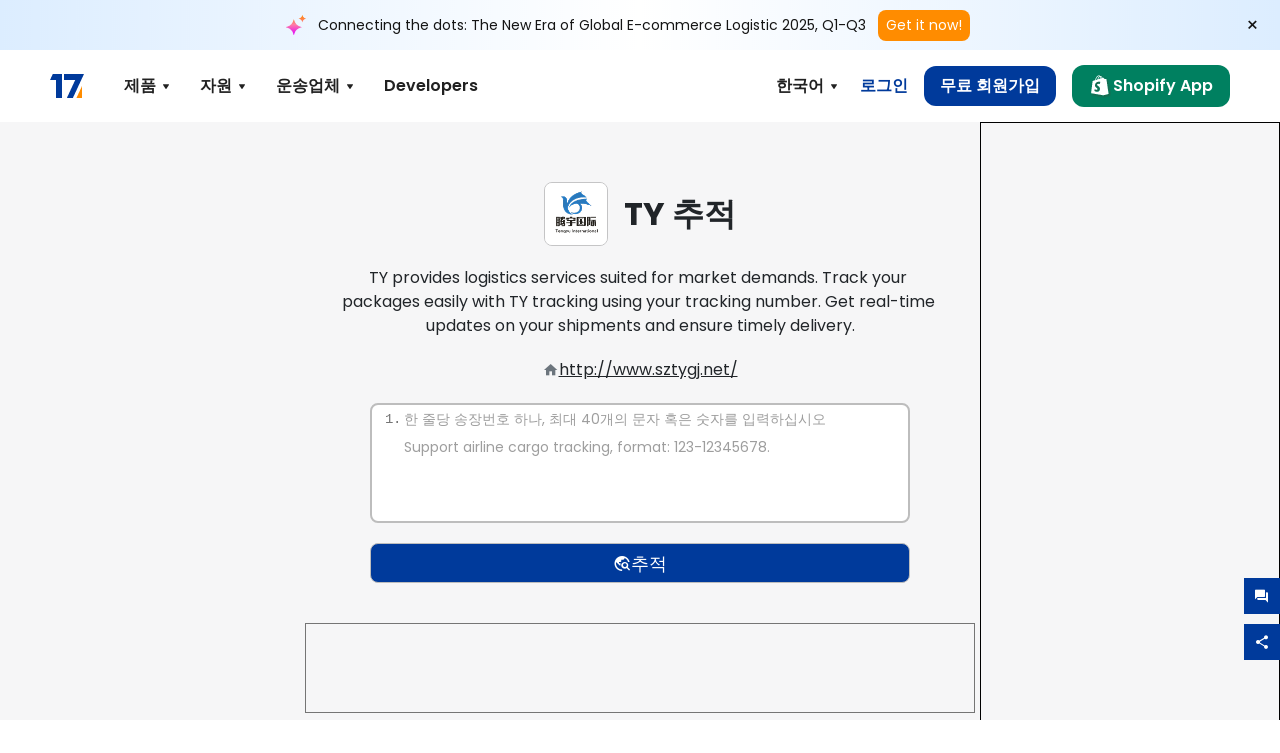

--- FILE ---
content_type: text/html; charset=utf-8
request_url: https://www.17track.net/ko/carriers/ty
body_size: 44824
content:
<!DOCTYPE html><html lang="ko"><head><meta charSet="UTF-8"/><meta http-equiv="X-UA-Compatible" content="IE=edge"/><meta name="renderer" content="webkit"/><meta name="viewport" content="width=device-width, initial-scale=1.0"/><meta name="msapplication-tap-highlight" content="no"/><meta name="author" content="admin@17track.net"/><meta name="apple-itunes-app" content="app-id=1004956012"/><meta name="google-play-app" content="app-id=yqtrack.app"/><meta name="msApplication-ID" content="17TRACK.17TRACK"/><meta name="msApplication-PackageFamilyName" content="17TRACK.17TRACK_vs3bzqqr3bhre"/><meta property="qc:admins" content="1027553633526174213366547"/><meta name="format-detection" content="telephone=no, date=no, email=no, address=no"/><link rel="dns-prefetch" href="//www.google-analytics.com"/><link rel="shortcut icon" href="https://res.17track.net/global-v2/favicon.ico"/><link rel="image_src" href="http://res.17track.net/global-v2/imgs/oauth_image/share.png"/><link rel="apple-touch-icon-precomposed" sizes="152x152" href="http://res.17track.net/global-v2/imgs/oauth_image/apple_touch_152x152.png"/><link rel="apple-touch-icon-precomposed" sizes="144x144" href="http://res.17track.net/global-v2/imgs/oauth_image/apple_touch_144x144.png"/><link rel="apple-touch-icon-precomposed" sizes="120x120" href="http://res.17track.net/global-v2/imgs/oauth_image/apple_touch_120x120.png"/><link rel="apple-touch-icon-precomposed" sizes="114x114" href="http://res.17track.net/global-v2/imgs/oauth_image/apple_touch_114x114.png"/><link rel="apple-touch-icon-precomposed" sizes="76x76" href="http://res.17track.net/global-v2/imgs/oauth_image/apple_touch_76x76.png"/><link rel="apple-touch-icon-precomposed" sizes="72x72" href="http://res.17track.net/global-v2/imgs/oauth_image/apple_touch_72x72.png"/><link rel="apple-touch-icon-precomposed" sizes="60x60" href="http://res.17track.net/global-v2/imgs/oauth_image/apple_touch_60x60.png"/><link rel="apple-touch-icon-precomposed" sizes="57x57" href="http://res.17track.net/global-v2/imgs/oauth_image/apple_touch_57x57.png"/><link rel="canonical" href="https://www.17track.net/ko/carriers/ty"/><link rel="alternate" hrefLang="x-default" href="https://www.17track.net/en/carriers/ty"/><link rel="alternate" hrefLang="en" href="https://www.17track.net/en/carriers/ty"/><link rel="alternate" hrefLang="zh-Hans" href="https://www.17track.net/zh-cn/carriers/ty"/><link rel="alternate" hrefLang="zh-Hant" href="https://www.17track.net/zh-hk/carriers/ty"/><link rel="alternate" hrefLang="ja" href="https://www.17track.net/ja/carriers/ty"/><link rel="alternate" hrefLang="ko" href="https://www.17track.net/ko/carriers/ty"/><link rel="alternate" hrefLang="fi" href="https://www.17track.net/fi/carriers/ty"/><link rel="alternate" hrefLang="pl" href="https://www.17track.net/pl/carriers/ty"/><link rel="alternate" hrefLang="tr" href="https://www.17track.net/tr/carriers/ty"/><link rel="alternate" hrefLang="cs" href="https://www.17track.net/cs/carriers/ty"/><link rel="alternate" hrefLang="it" href="https://www.17track.net/it/carriers/ty"/><link rel="alternate" hrefLang="de" href="https://www.17track.net/de/carriers/ty"/><link rel="alternate" hrefLang="es" href="https://www.17track.net/es/carriers/ty"/><link rel="alternate" hrefLang="fr" href="https://www.17track.net/fr/carriers/ty"/><link rel="alternate" hrefLang="ru" href="https://www.17track.net/ru/carriers/ty"/><link rel="alternate" hrefLang="pt" href="https://www.17track.net/pt/carriers/ty"/><link rel="alternate" hrefLang="nl" href="https://www.17track.net/nl/carriers/ty"/><link rel="alternate" hrefLang="uk" href="https://www.17track.net/uk/carriers/ty"/><link rel="alternate" hrefLang="hu" href="https://www.17track.net/hu/carriers/ty"/><link rel="alternate" hrefLang="sv" href="https://www.17track.net/sv/carriers/ty"/><link rel="alternate" hrefLang="kk" href="https://www.17track.net/kk/carriers/ty"/><link rel="alternate" hrefLang="el" href="https://www.17track.net/el/carriers/ty"/><link rel="alternate" hrefLang="th" href="https://www.17track.net/th/carriers/ty"/><link rel="alternate" hrefLang="bg" href="https://www.17track.net/bg/carriers/ty"/><link rel="alternate" hrefLang="sk" href="https://www.17track.net/sk/carriers/ty"/><link rel="alternate" hrefLang="lt" href="https://www.17track.net/lt/carriers/ty"/><link rel="alternate" hrefLang="ro" href="https://www.17track.net/ro/carriers/ty"/><link rel="alternate" hrefLang="no" href="https://www.17track.net/no/carriers/ty"/><link rel="alternate" hrefLang="sq" href="https://www.17track.net/sq/carriers/ty"/><link rel="alternate" hrefLang="sl" href="https://www.17track.net/sl/carriers/ty"/><link rel="alternate" hrefLang="sr" href="https://www.17track.net/sr/carriers/ty"/><link rel="alternate" hrefLang="az" href="https://www.17track.net/az/carriers/ty"/><link rel="alternate" hrefLang="da" href="https://www.17track.net/da/carriers/ty"/><link rel="alternate" hrefLang="mk" href="https://www.17track.net/mk/carriers/ty"/><link rel="alternate" hrefLang="id" href="https://www.17track.net/id/carriers/ty"/><title>TY 추적 | 소포 추적 | 17TRACK</title><meta name="description" content="Track packages to or from TY with 17TRACK. Get real-time tracking status, delivery updates, and delivery confirmation for all your mail and packages. Stay informed about your shipments with 17TRACK&#x27;s reliable tracking service."/><meta name="keywords" content="TY tracking, tracking number, 17TRACK, TY contact services, order tracking, order status"/><meta name="robots" content="index, follow, max-image-preview:large, max-snippet:-1, max-video-preview:-1"/><meta name="google-site-verification" content="gAPsLnQUE4cXDoLe6SOWVT_yZPMwabppAt54KfDRvcw"/><meta property="og:title" content="TY 추적 | 소포 추적 | 17TRACK"/><meta property="og:description" content="Track packages to or from TY with 17TRACK. Get real-time tracking status, delivery updates, and delivery confirmation for all your mail and packages. Stay informed about your shipments with 17TRACK&#x27;s reliable tracking service."/><meta property="og:url" content="https://www.17track.net"/><meta property="og:image" content="https://res.17track.net/global-v2/imgs/oauth_image/share.png"/><meta itemProp="name" content="TY 추적 | 소포 추적 | 17TRACK"/><meta itemProp="description" content="Track packages to or from TY with 17TRACK. Get real-time tracking status, delivery updates, and delivery confirmation for all your mail and packages. Stay informed about your shipments with 17TRACK&#x27;s reliable tracking service."/><meta itemProp="url" content="https://www.17track.net"/><meta itemProp="image" content="https://res.17track.net/global-v2/imgs/oauth_image/share.png"/><meta name="twitter:card" content="summary_large_image"/><meta name="twitter:site" content="@17TRACK"/><meta name="twitter:title" content="TY 추적 | 소포 추적 | 17TRACK"/><meta name="twitter:description" content="Track packages to or from TY with 17TRACK. Get real-time tracking status, delivery updates, and delivery confirmation for all your mail and packages. Stay informed about your shipments with 17TRACK&#x27;s reliable tracking service."/><meta name="next-head-count" content="76"/><link rel="preload" href="/_next/static/media/eafabf029ad39a43-s.p.woff2" as="font" type="font/woff2" crossorigin="anonymous" data-next-font="size-adjust"/><link rel="preload" href="/_next/static/media/8888a3826f4a3af4-s.p.woff2" as="font" type="font/woff2" crossorigin="anonymous" data-next-font="size-adjust"/><link rel="preload" href="/_next/static/media/0484562807a97172-s.p.woff2" as="font" type="font/woff2" crossorigin="anonymous" data-next-font="size-adjust"/><link rel="preload" href="/_next/static/media/b957ea75a84b6ea7-s.p.woff2" as="font" type="font/woff2" crossorigin="anonymous" data-next-font="size-adjust"/><script data-nscript="beforeInteractive">
              window.YQ = window.YQ || {}
              window.YQ.configs = {
                adId: '61953607',
                lang: '',
                env: 'production',
                supportLang: 'en,zh-cn,zh-hk,ja,ko,fi,pl,tr,cs,it,de,es,fr,ru,pt,nl,uk,hu,sv,kk,el,th,bg,sk,lt,ro,no,sq,sl,sr,az,da,mk,id',
                filePath: ''
              }
            </script><link rel="preload" href="/_next/static/css/cac36c96132dcbc3.css" as="style"/><link rel="stylesheet" href="/_next/static/css/cac36c96132dcbc3.css" data-n-g=""/><link rel="preload" href="/_next/static/css/79550f55d15f8e5b.css" as="style"/><link rel="stylesheet" href="/_next/static/css/79550f55d15f8e5b.css" data-n-p=""/><link rel="preload" href="/_next/static/css/2f4efd567496c306.css" as="style"/><link rel="stylesheet" href="/_next/static/css/2f4efd567496c306.css" data-n-p=""/><noscript data-n-css=""></noscript><script defer="" nomodule="" src="/_next/static/chunks/polyfills-c67a75d1b6f99dc8.js"></script><script src="/upgrade_browser_2024-06-27.js" defer="" data-nscript="beforeInteractive"></script><script src="//www.17track.net/home/getcountry?r=js" defer="" data-nscript="beforeInteractive"></script><script src="https://res.17track.net/asset/carrier/info/carrier.all.js" defer="" data-nscript="beforeInteractive"></script><script src="https://res.17track.net/global-v2/vendor-yq/re-mobile-site/re-mobile-site.min.js" defer="" data-nscript="beforeInteractive"></script><script src="/cmp-init-2025-11-21.js" defer="" data-nscript="beforeInteractive"></script><script src="/assets/iconfont/iconfont.js" defer="" data-nscript="beforeInteractive"></script><script src="/_next/static/chunks/webpack-da05d5b08aafec21.js" defer=""></script><script src="/_next/static/chunks/framework-49d6f379cf8ab083.js" defer=""></script><script src="/_next/static/chunks/main-0ceb0b3e26e26338.js" defer=""></script><script src="/_next/static/chunks/pages/_app-474349cc7fde00a5.js" defer=""></script><script src="/_next/static/chunks/9178-5b11093f29fa4f32.js" defer=""></script><script src="/_next/static/chunks/4671-f362286745b165e5.js" defer=""></script><script src="/_next/static/chunks/7770-764a99cb330b75bf.js" defer=""></script><script src="/_next/static/chunks/2716-ce542887269072c6.js" defer=""></script><script src="/_next/static/chunks/5662-0c2a176f0b7f81c3.js" defer=""></script><script src="/_next/static/chunks/9866-8136729e9bb4f6c5.js" defer=""></script><script src="/_next/static/chunks/8419-27149f296cce47e5.js" defer=""></script><script src="/_next/static/chunks/9052-eaff7ef2efdb7cac.js" defer=""></script><script src="/_next/static/chunks/1665-09308075d1adb98b.js" defer=""></script><script src="/_next/static/chunks/pages/carriers/%5Bslug%5D-a6ce77e30acc9a47.js" defer=""></script><script src="/_next/static/4Xx5-sf2s_Gavp8BlZuge/_buildManifest.js" defer=""></script><script src="/_next/static/4Xx5-sf2s_Gavp8BlZuge/_ssgManifest.js" defer=""></script></head><body><div id="__next"><main class="__className_954606 __variable_954606"><script id="BreadcrumbList" type="application/ld+json">{"@context":"https://schema.org/","@type":"BreadcrumbList","itemListElement":[{"@type":"ListItem","position":1,"name":"Homepage","item":"https://www.17track.net/ko"},{"@type":"ListItem","position":2,"name":"Carriers","item":"https://www.17track.net/ko/carriers"},{"@type":"ListItem","position":3,"name":"Ty","item":"https://www.17track.net/ko/carriers/ty"}]}</script><div class="Toastify"></div><a href="#content" class="visually-hidden" style="position:absolute;height:1px;width:1px;overflow:hidden;clip:rect(1px, 1px, 1px, 1px);color:var(--primary-color)">Skip to main content</a><div class="BannerReport_bannerReport__mJFK9" id="banner-report" aria-label="top banner"><div class="BannerReport_content__Qv_3o"><img alt="icon" loading="lazy" width="20" height="20" decoding="async" data-nimg="1" style="color:transparent" src="/assets/images/nav/bannerIcon.svg"/><span class="BannerReport_textContainer__BpUln"><span class="BannerReport_textContent__IcAu4 "><span class="BannerReport_textItem__cUYLq">Connecting the dots: The New Era of Global E-commerce Logistic 2025, Q1-Q3</span></span></span><a href="https://www.17track.com/en/reports/the-data-behind-global-e-commerce-logistics-shifts?source=net_banner" target="_blank">Get it now!</a></div><button class="BannerReport_closeBtn__yt4Zf" aria-label="Close banner report" id="close-banner-report-button">×</button></div><script>
          try {
            var expiryDate = new Date('2026-02-05T23:59:59').getTime();
            var isExpired = Date.now() > expiryDate;
            var isClosed = localStorage.getItem('yqtrack_banner_report_dismissed');
            var topBanner = document.getElementById('banner-report');
            if ((isClosed === 'true' || isExpired) && topBanner) {
              topBanner.style.display = 'none';
              document.body.style.setProperty('--banner-height', '0px');
            }
          } catch (error) {
            console.error(error);
          }
    </script><nav class="navbar_new_navbar__C24ms" style="top:var(--banner-height)"><div class="navbar_new_navbar-container__rmYGj container"><div class="w-100 justify-content-between m-0 row"><div class="nav_left_navbar-left__okujE col-md-auto col-auto"><div class="navbar_new_nav-item__EHroD"><div><a class="flex items-center cursor-pointer relative" title="17TRACK" href="/ko"><img alt="17TRACK" loading="lazy" width="148" height="32" decoding="async" data-nimg="1" class="hidden-lg" style="color:transparent" src="https://res.17track.net/global-v2/imgs/logo/svg/full_owt_296x48.svg"/><img alt="17TRACK" loading="lazy" width="34" height="24" decoding="async" data-nimg="1" class="hide visible-lg" style="color:transparent" src="https://res.17track.net/global-v2/imgs/logo/svg/square_bot_128x90.svg"/></a></div></div></div><div class="hidden-md  navbar_new_navbar-center__UUjey col"><div class="navbar_new_nav-item__EHroD" data-dropdown-toggle=""><div class="dropdown_menu_nav-item__VCJ6B"><div class="dropdown_menu_item-toggle-label__G5DSt"><div><div class="d-flex justify-content-between align-items-center"><p class="m-0">제품</p><svg class="yq-icon arrow_button_arrowDown__7WCoM" style="width:20px;height:20px" aria-hidden="true"><use xlink:href="#icon-Caret_Down"></use></svg></div></div></div><div class="dropdown_menu_dropdown-menu-custom__g2p44"><div class="dropdown_menu_dropdown-menu-custom-content__750k5 row"><div class="m-0 p-0 dropdown_menu_flex-left-container__wDdBO col"><div class="dropdown_menu_dropdown-item__uEWao"><div class="dropdown_menu_submenu__Rabfn"><a class="head cursor-pointer d-inline-block arrow_button_arrowRightBox__yQ91S" href="https://www.17track.com/en?utm_source=www.17track.net&amp;utm_medium=header-nav&amp;utm_campaign=Shopify-App"><div><p class="arrow_button_arrowRight__Z1bfA arrow_button_font-head__6Yc62">Shopify App<svg class="yq-icon arrow_button_arrow__CyR2Y" style="width:24px;height:24px" aria-hidden="true"><use xlink:href="#icon-Left_Arrow"></use></svg></p><p class="arrow_button_font-desc__TVp8e">소포 문의 줄이고, 재구매 늘리기</p></div></a></div></div><div class="dropdown_menu_dropdown-item__uEWao"><div class="dropdown_menu_submenu__Rabfn"><a class="head cursor-pointer d-inline-block arrow_button_arrowRightBox__yQ91S" target="_blank" href="/ko/api"><div><p class="arrow_button_arrowRight__Z1bfA arrow_button_font-head__6Yc62">Tracking API<svg class="yq-icon arrow_button_arrow__CyR2Y" style="width:24px;height:24px" aria-hidden="true"><use xlink:href="#icon-Left_Arrow"></use></svg></p><p class="arrow_button_font-desc__TVp8e">3100+ 운송업체의 안정적인 추적 데이터와 원활한 통합</p></div></a></div></div><div class="dropdown_menu_dropdown-item__uEWao"><div class="dropdown_menu_submenu__Rabfn"><a class="head cursor-pointer d-inline-block arrow_button_arrowRightBox__yQ91S" href="/ko/app"><div><p class="arrow_button_arrowRight__Z1bfA arrow_button_font-head__6Yc62">17TRACK 모바일 앱<svg class="yq-icon arrow_button_arrow__CyR2Y" style="width:24px;height:24px" aria-hidden="true"><use xlink:href="#icon-Left_Arrow"></use></svg></p><p class="arrow_button_font-desc__TVp8e">언제 어디서나 주머니에서 소포를 추적하세요</p></div></a></div></div></div><div class="m-0 p-0 dropdown_menu_flex-right-img-container__Zw8f3 col"><div class="dropdown_menu_imgBox__8U4n_ dropdown_menu_img-item-open__6uCjl"><div class="dropdown_menu_item-img-box__vm749"><img decoding="async" alt="17TRACK shopify landing page" loading="lazy" width="800" height="300" data-nimg="1" class="lazy-image-fill" style="color:transparent" src="/assets/images/nav/shopify_0903.webp"/><p class="dropdown_menu_font-desc__hYe59">Shopify 판매자를 위한 주문 추적 앱. 쇼핑 경험을 향상시키고 지원 요청을 줄이며 재구매를 증가시킵니다.</p><a class="dropdown_menu_font-head__EE4fX dropdown_menu_arrowRight__HTLO_" href="https://www.17track.com/en?utm_source=www.17track.net&amp;utm_medium=header-nav&amp;utm_campaign=Shopify-App">더보기<svg class="yq-icon dropdown_menu_arrow__X_fTm" style="width:24px;height:24px" aria-hidden="true"><use xlink:href="#icon-Left_Arrow"></use></svg></a></div></div><div class="dropdown_menu_imgBox__8U4n_"><div class="dropdown_menu_item-img-box__vm749"><img decoding="async" alt="17TRACK shopify landing page" loading="lazy" width="800" height="300" data-nimg="1" class="lazy-image-fill" style="color:transparent" src="/assets/images/nav/api_1229.webp"/><p class="dropdown_menu_font-desc__hYe59">우리의 API를 통해 3100+ 개 운송업체(예: USPS, UPS, FedEx)의 원활하고 안정적인 추적 데이터를 이용하십시오. 운영을 간소화하고, 대량 배송을 추적하며, 맞춤형 솔루션을 생성하고, 기술 지원으로 통합 비용을 절감하십시오.</p><a class="dropdown_menu_font-head__EE4fX dropdown_menu_arrowRight__HTLO_" target="_blank" href="/ko/api">더보기<svg class="yq-icon dropdown_menu_arrow__X_fTm" style="width:24px;height:24px" aria-hidden="true"><use xlink:href="#icon-Left_Arrow"></use></svg></a></div></div><div class="dropdown_menu_imgBox__8U4n_"><div class="dropdown_menu_item-img-box__vm749"><img decoding="async" alt="17TRACK shopify landing page" loading="lazy" width="800" height="300" data-nimg="1" class="lazy-image-fill" style="color:transparent" src="/assets/images/nav/app_0903.webp"/><p class="dropdown_menu_font-desc__hYe59">30개개 언어로 3100+개 이상의 운송업체에 대한 실시간 추적을 유지하세요. 적시에 알림을 받고 120억 건 이상의 추적 정확도로 원활한 사용자 경험을 즐기세요.</p><a class="dropdown_menu_font-head__EE4fX dropdown_menu_arrowRight__HTLO_" href="/ko/app">더보기<svg class="yq-icon dropdown_menu_arrow__X_fTm" style="width:24px;height:24px" aria-hidden="true"><use xlink:href="#icon-Left_Arrow"></use></svg></a></div></div></div></div></div></div></div><div class="navbar_new_nav-item__EHroD" data-dropdown-toggle=""><div class="dropdown_menu_nav-item__VCJ6B"><div class="dropdown_menu_item-toggle-label__G5DSt"><div><div class="d-flex justify-content-between align-items-center"><p class="m-0">자원</p><svg class="yq-icon arrow_button_arrowDown__7WCoM" style="width:20px;height:20px" aria-hidden="true"><use xlink:href="#icon-Caret_Down"></use></svg></div></div></div><div class="dropdown_menu_dropdown-menu-custom__g2p44"><div class="dropdown_menu_dropdown-menu-custom-content__750k5 row"><div class="m-0 p-0 dropdown_menu_flex-left-container__wDdBO col"><div class="dropdown_menu_dropdown-item__uEWao"><div class="dropdown_menu_submenu__Rabfn"><a class="head cursor-pointer d-inline-block arrow_button_arrowRightBox__yQ91S" href="/ko/widget"><div><p class="arrow_button_arrowRight__Z1bfA arrow_button_font-head__6Yc62">트래킹 위젯<svg class="yq-icon arrow_button_arrow__CyR2Y" style="width:24px;height:24px" aria-hidden="true"><use xlink:href="#icon-Left_Arrow"></use></svg></p><p class="arrow_button_font-desc__TVp8e">귀하의 웹사이트에서 패키지를 추적하세요</p></div></a></div></div><div class="dropdown_menu_dropdown-item__uEWao"><div class="dropdown_menu_submenu__Rabfn"><a class="head cursor-pointer d-inline-block arrow_button_arrowRightBox__yQ91S" href="/en/links"><div><p class="arrow_button_arrowRight__Z1bfA arrow_button_font-head__6Yc62">파트너<svg class="yq-icon arrow_button_arrow__CyR2Y" style="width:24px;height:24px" aria-hidden="true"><use xlink:href="#icon-Left_Arrow"></use></svg></p><p class="arrow_button_font-desc__TVp8e">주요 플랫폼 및 브랜드와 협력하세요</p></div></a></div></div><div class="dropdown_menu_dropdown-item__uEWao"><div class="dropdown_menu_submenu__Rabfn"><a class="head cursor-pointer d-inline-block arrow_button_arrowRightBox__yQ91S" target="_blank" href="https://api.17track.net/en/doc"><div><p class="arrow_button_arrowRight__Z1bfA arrow_button_font-head__6Yc62">API 문서<svg class="yq-icon arrow_button_arrow__CyR2Y" style="width:24px;height:24px" aria-hidden="true"><use xlink:href="#icon-Left_Arrow"></use></svg></p><p class="arrow_button_font-desc__TVp8e">원활한 통합을 위한 종합 가이드</p></div></a></div></div><div class="dropdown_menu_dropdown-item__uEWao"><div class="dropdown_menu_submenu__Rabfn"><a class="head cursor-pointer d-inline-block arrow_button_arrowRightBox__yQ91S" target="_blank" href="https://help.17track.net/hc/ko"><div><p class="arrow_button_arrowRight__Z1bfA arrow_button_font-head__6Yc62">헬프 센터<svg class="yq-icon arrow_button_arrow__CyR2Y" style="width:24px;height:24px" aria-hidden="true"><use xlink:href="#icon-Left_Arrow"></use></svg></p><p class="arrow_button_font-desc__TVp8e">당사 제품 사용 가이드</p></div></a></div></div></div><div class="m-0 p-0 dropdown_menu_flex-right-img-container__Zw8f3 col"><div class="dropdown_menu_imgBox__8U4n_ dropdown_menu_img-item-open__6uCjl"><div class="dropdown_menu_item-img-box__vm749"><img decoding="async" alt="17TRACK shopify landing page" loading="lazy" width="800" height="300" data-nimg="1" class="lazy-image-fill" style="color:transparent" src="/assets/images/nav/tracking_widget_0903.webp"/><p class="dropdown_menu_font-desc__hYe59">귀하의 웹사이트에 강력하고 무료인 위젯을 손쉽게 추가하세요. 사용자들이 추적 번호를 입력하고 페이지에서 직접 패키지를 추적할 수 있도록 하세요.</p><a class="dropdown_menu_font-head__EE4fX dropdown_menu_arrowRight__HTLO_" href="/ko/widget">더보기<svg class="yq-icon dropdown_menu_arrow__X_fTm" style="width:24px;height:24px" aria-hidden="true"><use xlink:href="#icon-Left_Arrow"></use></svg></a></div></div><div class="dropdown_menu_imgBox__8U4n_"><div class="dropdown_menu_item-img-box__vm749"><img decoding="async" alt="17TRACK shopify landing page" loading="lazy" width="800" height="300" data-nimg="1" class="lazy-image-fill" style="color:transparent" src="/assets/images/nav/partners_0903.webp"/><p class="dropdown_menu_font-desc__hYe59">Amazon 및 Shopify와 같은 주요 플랫폼에서 주문 추적 정보를 직접 액세스하세요. 패키지 세부 정보를 쉽게 추적하고 쇼핑 경험을 향상시키세요.</p><a class="dropdown_menu_font-head__EE4fX dropdown_menu_arrowRight__HTLO_" href="/ko/en/links">더보기<svg class="yq-icon dropdown_menu_arrow__X_fTm" style="width:24px;height:24px" aria-hidden="true"><use xlink:href="#icon-Left_Arrow"></use></svg></a></div></div><div class="dropdown_menu_imgBox__8U4n_"><div class="dropdown_menu_item-img-box__vm749"><img decoding="async" alt="17TRACK shopify landing page" loading="lazy" width="800" height="300" data-nimg="1" class="lazy-image-fill" style="color:transparent" src="/assets/images/nav/api_doc_0903.webp"/><p class="dropdown_menu_font-desc__hYe59">우리 API 통합에 대한 자세한 문서에 액세스하세요. 프로세스를 단순화하기 위한 단계별 가이드를 찾으세요. 명확한 지침과 전담 기술 지원의 혜택을 누리세요.</p><a class="dropdown_menu_font-head__EE4fX dropdown_menu_arrowRight__HTLO_" target="_blank" href="https://api.17track.net/en/doc">더보기<svg class="yq-icon dropdown_menu_arrow__X_fTm" style="width:24px;height:24px" aria-hidden="true"><use xlink:href="#icon-Left_Arrow"></use></svg></a></div></div><div class="dropdown_menu_imgBox__8U4n_"><div class="dropdown_menu_item-img-box__vm749"><img decoding="async" alt="17TRACK shopify landing page" loading="lazy" width="800" height="300" data-nimg="1" class="lazy-image-fill" style="color:transparent" src="/assets/images/nav/help_center_0903.webp"/><p class="dropdown_menu_font-desc__hYe59">저희 도움말 센터는 일반적인 질문에 대한 솔루션을 신속하게 찾는 데 도움이 됩니다. 포괄적인 FAQ와 유용한 가이드를 탐색하십시오. 필요한 답변을 효율적으로 얻으세요.</p><a class="dropdown_menu_font-head__EE4fX dropdown_menu_arrowRight__HTLO_" target="_blank" href="https://help.17track.net/hc/ko">더보기<svg class="yq-icon dropdown_menu_arrow__X_fTm" style="width:24px;height:24px" aria-hidden="true"><use xlink:href="#icon-Left_Arrow"></use></svg></a></div></div></div></div></div></div></div><div class="navbar_new_nav-item__EHroD" data-dropdown-toggle=""><div class="dropdown_menu_nav-item__VCJ6B"><div class="dropdown_menu_item-toggle-label__G5DSt"><div><div class="d-flex justify-content-between align-items-center"><p class="m-0">운송업체</p><svg class="yq-icon arrow_button_arrowDown__7WCoM" style="width:20px;height:20px" aria-hidden="true"><use xlink:href="#icon-Caret_Down"></use></svg></div></div></div><div class="dropdown_menu_dropdown-menu-custom__g2p44"><div class="dropdown_menu_dropdown-menu-custom-content__750k5 row"><div class="m-0 p-0 dropdown_menu_flex-left-container__wDdBO col"><div class="dropdown_menu_dropdown-item__uEWao"><div class="dropdown_menu_submenu__Rabfn"><a class="head cursor-pointer d-inline-block arrow_button_arrowRightBox__yQ91S" href="/ko/carriers"><div><p class="arrow_button_arrowRight__Z1bfA arrow_button_font-head__6Yc62">운송업체<svg class="yq-icon arrow_button_arrow__CyR2Y" style="width:24px;height:24px" aria-hidden="true"><use xlink:href="#icon-Left_Arrow"></use></svg></p><p class="arrow_button_font-desc__TVp8e">전 세계 3100+ 운송업체 및 190+ 항공사를 지원합니다</p></div></a></div></div><div class="dropdown_menu_dropdown-item__uEWao"><div class="dropdown_menu_submenu__Rabfn"><a class="head cursor-pointer d-inline-block arrow_button_arrowRightBox__yQ91S" href="/ko/carriersettlein"><div><p class="arrow_button_arrowRight__Z1bfA arrow_button_font-head__6Yc62">운송사 통합<svg class="yq-icon arrow_button_arrow__CyR2Y" style="width:24px;height:24px" aria-hidden="true"><use xlink:href="#icon-Left_Arrow"></use></svg></p><p class="arrow_button_font-desc__TVp8e">17TRACK 운송업체로 무료 가입</p></div></a></div></div></div><div class="m-0 p-0 dropdown_menu_flex-right-img-container__Zw8f3 col"><div class="dropdown_menu_imgBox__8U4n_ dropdown_menu_img-item-open__6uCjl"><div class="dropdown_menu_item-img-box__vm749"><img decoding="async" alt="17TRACK shopify landing page" loading="lazy" width="800" height="300" data-nimg="1" class="lazy-image-fill" style="color:transparent" src="/assets/images/nav/carriers_1229.webp"/><p class="dropdown_menu_font-desc__hYe59">USPS, UPS, DHL, FedEx를 포함한 3100+ 이상의 운송업체를 통해 소포를 추적하세요. 230개 국가를 커버하는 하나의 플랫폼에서 모든 배송을 쉽게 추적할 수 있습니다.</p><a class="dropdown_menu_font-head__EE4fX dropdown_menu_arrowRight__HTLO_" href="/ko/carriers">더보기<svg class="yq-icon dropdown_menu_arrow__X_fTm" style="width:24px;height:24px" aria-hidden="true"><use xlink:href="#icon-Left_Arrow"></use></svg></a></div></div><div class="dropdown_menu_imgBox__8U4n_"><div class="dropdown_menu_item-img-box__vm749"><img decoding="async" alt="17TRACK shopify landing page" loading="lazy" width="800" height="300" data-nimg="1" class="lazy-image-fill" style="color:transparent" src="/assets/images/nav/carriers_integration_0903.webp"/><p class="dropdown_menu_font-desc__hYe59">전 세계 3100+ 이상의 운송업체가 신뢰하는 17TRACK와 제휴하세요. 서비스 가시성을 향상시키고 효율성을 높이며 더 나은 추적 경험을 제공하세요.</p><a class="dropdown_menu_font-head__EE4fX dropdown_menu_arrowRight__HTLO_" href="/ko/carriersettlein">더보기<svg class="yq-icon dropdown_menu_arrow__X_fTm" style="width:24px;height:24px" aria-hidden="true"><use xlink:href="#icon-Left_Arrow"></use></svg></a></div></div></div></div></div></div></div><div class="navbar_new_nav-item__EHroD"><div class="w-100"><a class="navbar_new_btn-link__p_dVi" href="/ko/api" target="_blank">Developers</a></div></div></div><div class="nav_right_navbar-right___vkVo col-md-auto col-auto"><div class="nav_right_dropdown-md-hidden__DpW7r"><div><div class="relative nav_right_xsStatic__AWWxh" data-dropdown-toggle="true"><button class="d-flex align-items-center gap-1 nav_right_btn-language__1QbyA"><span class="line-clamp-1">한국어</span><svg class="yq-icon " style="width:20px;height:20px" aria-hidden="true"><use xlink:href="#icon-Caret_Down"></use></svg></button><div class="custom-scroll dropdown_lang_custom-dropdown-menu__HLMor"><div><div class="dropdown_lang_list-group-menu__1rhUV"><a target="_blank" href="https://help.17track.net/hc/ko/articles/235533167" title="번역">번역</a></div><div class="dropdown_lang_divider__m9T6e"></div><div class="dropdown_lang_list-group-menu__1rhUV"><a title="English" href="/en/carriers/ty"><div>English</div></a></div><div class="dropdown_lang_list-group-menu__1rhUV"><a title="简体中文" href="/zh-cn/carriers/ty"><div>简体中文</div></a></div><div class="dropdown_lang_list-group-menu__1rhUV"><a title="繁體中文" href="/zh-hk/carriers/ty"><div>繁體中文</div></a></div><div class="dropdown_lang_list-group-menu__1rhUV"><a title="Русский" href="/ru/carriers/ty"><div>Русский</div></a></div><div class="dropdown_lang_list-group-menu__1rhUV"><a title="Español" href="/es/carriers/ty"><div>Español</div></a></div><div class="dropdown_lang_list-group-menu__1rhUV"><a title="Português" href="/pt/carriers/ty"><div>Português</div></a></div><div class="dropdown_lang_list-group-menu__1rhUV"><a title="Français" href="/fr/carriers/ty"><div>Français</div></a></div><div class="dropdown_lang_list-group-menu__1rhUV"><a title="Italiano" href="/it/carriers/ty"><div>Italiano</div></a></div><div class="dropdown_lang_list-group-menu__1rhUV"><a title="Deutsch" href="/de/carriers/ty"><div>Deutsch</div></a></div><div class="dropdown_lang_list-group-menu__1rhUV"><a title="Türkçe" href="/tr/carriers/ty"><div>Türkçe</div></a></div><div class="dropdown_lang_list-group-menu__1rhUV"><a title="Čeština" href="/cs/carriers/ty"><div>Čeština</div></a></div><div class="dropdown_lang_list-group-menu__1rhUV"><a title="日本語" href="/ja/carriers/ty"><div>日本語</div></a></div><div class="dropdown_lang_list-group-menu__1rhUV"><a title="한국어" href="/ko/carriers/ty"><div>한국어</div></a></div><div class="dropdown_lang_list-group-menu__1rhUV"><a title="Nederlands" href="/nl/carriers/ty"><div>Nederlands</div></a></div><div class="dropdown_lang_list-group-menu__1rhUV"><a title="Suomi" href="/fi/carriers/ty"><div>Suomi</div></a></div><div class="dropdown_lang_list-group-menu__1rhUV"><a title="Polski" href="/pl/carriers/ty"><div>Polski</div></a></div><div class="dropdown_lang_list-group-menu__1rhUV"><a title="Українська" href="/uk/carriers/ty"><div>Українська</div></a></div><div class="dropdown_lang_list-group-menu__1rhUV"><a title="Magyar" href="/hu/carriers/ty"><div>Magyar</div></a></div><div class="dropdown_lang_list-group-menu__1rhUV"><a title="Svenska" href="/sv/carriers/ty"><div>Svenska</div></a></div><div class="dropdown_lang_list-group-menu__1rhUV"><a title="Қазақша" href="/kk/carriers/ty"><div>Қазақша</div></a></div><div class="dropdown_lang_list-group-menu__1rhUV"><a title="Ελληνικά" href="/el/carriers/ty"><div>Ελληνικά</div></a></div><div class="dropdown_lang_list-group-menu__1rhUV"><a title="ภาษาไทย" href="/th/carriers/ty"><div>ภาษาไทย</div></a></div><div class="dropdown_lang_list-group-menu__1rhUV"><a title="Български" href="/bg/carriers/ty"><div>Български</div></a></div><div class="dropdown_lang_list-group-menu__1rhUV"><a title="Slovenčina" href="/sk/carriers/ty"><div>Slovenčina</div></a></div><div class="dropdown_lang_list-group-menu__1rhUV"><a title="Lietuvių" href="/lt/carriers/ty"><div>Lietuvių</div></a></div><div class="dropdown_lang_list-group-menu__1rhUV"><a title="Română" href="/ro/carriers/ty"><div>Română</div></a></div><div class="dropdown_lang_list-group-menu__1rhUV"><a title="Norsk" href="/no/carriers/ty"><div>Norsk</div></a></div><div class="dropdown_lang_list-group-menu__1rhUV"><a title="Shqip" href="/sq/carriers/ty"><div>Shqip</div></a></div><div class="dropdown_lang_list-group-menu__1rhUV"><a title="Slovenščina" href="/sl/carriers/ty"><div>Slovenščina</div></a></div><div class="dropdown_lang_list-group-menu__1rhUV"><a title="Српски" href="/sr/carriers/ty"><div>Српски</div></a></div><div class="dropdown_lang_list-group-menu__1rhUV"><a title="Azərbaycan" href="/az/carriers/ty"><div>Azərbaycan</div></a></div><div class="dropdown_lang_list-group-menu__1rhUV"><a title="Dansk" href="/da/carriers/ty"><div>Dansk</div></a></div><div class="dropdown_lang_list-group-menu__1rhUV"><a title="Македонски" href="/mk/carriers/ty"><div>Македонски</div></a></div></div></div></div></div></div><div class="hidden-xs nav_right_dropdown-mobile-flex-show__Z3ZIV nav_right_m-size-3__WDBEX"><div><div class="d-flex nav_right_loginBtnBox__Mlrhw"><a role="button" tabindex="0" href="" class="flex-1 nav_right_btn__ZlQyc nav_right_md-flex-show__QES_W nav_right_btn-login__86TBQ btn btn-outline-primary">로그인</a><div class="relative nav_right_register-box__2UhAH" data-dropdown-toggle="true"><div class="hidden nav_right_md-flex-show__QES_W"><button type="button" class="nav_right_btn__ZlQyc nav_right_btn-register__V8_ge btn btn-primary">무료 회원가입</button><div class="custom-scroll dropdown_common_custom-dropdown-menu__PFzmc"><div class="dropdown_common_list-group-menu__Pf3Ee"><a class="justify-content-between" href="/ko/api" target="_blank"><span>개발자<!-- --> 가입하기</span><svg class="yq-icon " style="width:24px;height:24px" aria-hidden="true"><use xlink:href="#icon-Left_Arrow"></use></svg></a></div><div class="dropdown_common_list-group-menu__Pf3Ee"><a class="justify-content-between" href=""><span>고객<!-- --> 가입하기</span><svg class="yq-icon " style="width:24px;height:24px" aria-hidden="true"><use xlink:href="#icon-Left_Arrow"></use></svg></a></div></div></div><div class="hidden nav_right_dropdown-xs-flex-show__IR659"><div><button type="button" class="nav_right_btn__ZlQyc nav_right_btn-register__V8_ge btn btn-primary">무료 회원가입</button></div><div class="dropdown_drawer_drawer__Ceji9 dropdown_drawer_bottom__eYJ5g" style="height:208px;width:100%;transform:translateY(208px)"></div></div></div></div></div></div><div class="hidden-xs nav_right_dropdown-mobile-flex-show__Z3ZIV nav_right_installShopifyBox__qGAhd"><div><a class="cursor-pointer relative button nav_right_md-flex-show__QES_W nav_right_btn__ZlQyc nav_right_installShopify__43lCN" href="https://apps.shopify.com/17track?utm_source=www.17track.net&amp;utm_medium=home_page&amp;utm_campaign=Shopify-App"><span><svg class="yq-icon " style="color:#FFFFFF;width:24px;height:24px" aria-hidden="true"><use xlink:href="#icon-Fullcolor"></use></svg></span><span>Shopify App</span><canvas aria-hidden="true" class="ink" height="0" width="0" style="border-radius:inherit;height:100%;left:0;position:absolute;top:0;width:100%"></canvas></a></div></div><div class="visible-md nav_right_hamburger_box___KNNP"><button type="button" class="hamburger_hamburger__WUHyU" data-dropdown-toggle="true"><div class="hamburger_nav-icon__VMFeG"><span></span><span></span><span></span></div></button></div></div></div><div class="w-100 d-none row"><div class="navbar_new_navbar-center__UUjey col-md-auto col-auto"><div class="navbar_new_nav-item__EHroD" data-dropdown-toggle=""><div class="dropdown_menu_nav-item__VCJ6B"><div class="dropdown_menu_item-toggle-label__G5DSt"><div><div class="d-flex justify-content-between align-items-center"><p class="m-0">제품</p><svg class="yq-icon arrow_button_arrowDown__7WCoM" style="width:20px;height:20px" aria-hidden="true"><use xlink:href="#icon-Caret_Down"></use></svg></div></div></div><div class="dropdown_menu_dropdown-menu-custom__g2p44"><div class="dropdown_menu_dropdown-menu-custom-content__750k5 row"><div class="m-0 p-0 dropdown_menu_flex-left-container__wDdBO col"><div class="dropdown_menu_dropdown-item__uEWao"><div class="dropdown_menu_submenu__Rabfn"><a class="head cursor-pointer d-inline-block arrow_button_arrowRightBox__yQ91S" href="https://www.17track.com/en?utm_source=www.17track.net&amp;utm_medium=header-nav&amp;utm_campaign=Shopify-App"><div><p class="arrow_button_arrowRight__Z1bfA arrow_button_font-head__6Yc62">Shopify App<svg class="yq-icon arrow_button_arrow__CyR2Y" style="width:24px;height:24px" aria-hidden="true"><use xlink:href="#icon-Left_Arrow"></use></svg></p><p class="arrow_button_font-desc__TVp8e">소포 문의 줄이고, 재구매 늘리기</p></div></a></div></div><div class="dropdown_menu_dropdown-item__uEWao"><div class="dropdown_menu_submenu__Rabfn"><a class="head cursor-pointer d-inline-block arrow_button_arrowRightBox__yQ91S" target="_blank" href="/ko/api"><div><p class="arrow_button_arrowRight__Z1bfA arrow_button_font-head__6Yc62">Tracking API<svg class="yq-icon arrow_button_arrow__CyR2Y" style="width:24px;height:24px" aria-hidden="true"><use xlink:href="#icon-Left_Arrow"></use></svg></p><p class="arrow_button_font-desc__TVp8e">3100+ 운송업체의 안정적인 추적 데이터와 원활한 통합</p></div></a></div></div><div class="dropdown_menu_dropdown-item__uEWao"><div class="dropdown_menu_submenu__Rabfn"><a class="head cursor-pointer d-inline-block arrow_button_arrowRightBox__yQ91S" href="/ko/app"><div><p class="arrow_button_arrowRight__Z1bfA arrow_button_font-head__6Yc62">17TRACK 모바일 앱<svg class="yq-icon arrow_button_arrow__CyR2Y" style="width:24px;height:24px" aria-hidden="true"><use xlink:href="#icon-Left_Arrow"></use></svg></p><p class="arrow_button_font-desc__TVp8e">언제 어디서나 주머니에서 소포를 추적하세요</p></div></a></div></div></div><div class="m-0 p-0 dropdown_menu_flex-right-img-container__Zw8f3 col"><div class="dropdown_menu_imgBox__8U4n_ dropdown_menu_img-item-open__6uCjl"><div class="dropdown_menu_item-img-box__vm749"><img decoding="async" alt="17TRACK shopify landing page" loading="lazy" width="800" height="300" data-nimg="1" class="lazy-image-fill" style="color:transparent" src="/assets/images/nav/shopify_0903.webp"/><p class="dropdown_menu_font-desc__hYe59">Shopify 판매자를 위한 주문 추적 앱. 쇼핑 경험을 향상시키고 지원 요청을 줄이며 재구매를 증가시킵니다.</p><a class="dropdown_menu_font-head__EE4fX dropdown_menu_arrowRight__HTLO_" href="https://www.17track.com/en?utm_source=www.17track.net&amp;utm_medium=header-nav&amp;utm_campaign=Shopify-App">더보기<svg class="yq-icon dropdown_menu_arrow__X_fTm" style="width:24px;height:24px" aria-hidden="true"><use xlink:href="#icon-Left_Arrow"></use></svg></a></div></div><div class="dropdown_menu_imgBox__8U4n_"><div class="dropdown_menu_item-img-box__vm749"><img decoding="async" alt="17TRACK shopify landing page" loading="lazy" width="800" height="300" data-nimg="1" class="lazy-image-fill" style="color:transparent" src="/assets/images/nav/api_1229.webp"/><p class="dropdown_menu_font-desc__hYe59">우리의 API를 통해 3100+ 개 운송업체(예: USPS, UPS, FedEx)의 원활하고 안정적인 추적 데이터를 이용하십시오. 운영을 간소화하고, 대량 배송을 추적하며, 맞춤형 솔루션을 생성하고, 기술 지원으로 통합 비용을 절감하십시오.</p><a class="dropdown_menu_font-head__EE4fX dropdown_menu_arrowRight__HTLO_" target="_blank" href="/ko/api">더보기<svg class="yq-icon dropdown_menu_arrow__X_fTm" style="width:24px;height:24px" aria-hidden="true"><use xlink:href="#icon-Left_Arrow"></use></svg></a></div></div><div class="dropdown_menu_imgBox__8U4n_"><div class="dropdown_menu_item-img-box__vm749"><img decoding="async" alt="17TRACK shopify landing page" loading="lazy" width="800" height="300" data-nimg="1" class="lazy-image-fill" style="color:transparent" src="/assets/images/nav/app_0903.webp"/><p class="dropdown_menu_font-desc__hYe59">30개개 언어로 3100+개 이상의 운송업체에 대한 실시간 추적을 유지하세요. 적시에 알림을 받고 120억 건 이상의 추적 정확도로 원활한 사용자 경험을 즐기세요.</p><a class="dropdown_menu_font-head__EE4fX dropdown_menu_arrowRight__HTLO_" href="/ko/app">더보기<svg class="yq-icon dropdown_menu_arrow__X_fTm" style="width:24px;height:24px" aria-hidden="true"><use xlink:href="#icon-Left_Arrow"></use></svg></a></div></div></div></div></div></div></div><div class="navbar_new_nav-item__EHroD" data-dropdown-toggle=""><div class="dropdown_menu_nav-item__VCJ6B"><div class="dropdown_menu_item-toggle-label__G5DSt"><div><div class="d-flex justify-content-between align-items-center"><p class="m-0">자원</p><svg class="yq-icon arrow_button_arrowDown__7WCoM" style="width:20px;height:20px" aria-hidden="true"><use xlink:href="#icon-Caret_Down"></use></svg></div></div></div><div class="dropdown_menu_dropdown-menu-custom__g2p44"><div class="dropdown_menu_dropdown-menu-custom-content__750k5 row"><div class="m-0 p-0 dropdown_menu_flex-left-container__wDdBO col"><div class="dropdown_menu_dropdown-item__uEWao"><div class="dropdown_menu_submenu__Rabfn"><a class="head cursor-pointer d-inline-block arrow_button_arrowRightBox__yQ91S" href="/ko/widget"><div><p class="arrow_button_arrowRight__Z1bfA arrow_button_font-head__6Yc62">트래킹 위젯<svg class="yq-icon arrow_button_arrow__CyR2Y" style="width:24px;height:24px" aria-hidden="true"><use xlink:href="#icon-Left_Arrow"></use></svg></p><p class="arrow_button_font-desc__TVp8e">귀하의 웹사이트에서 패키지를 추적하세요</p></div></a></div></div><div class="dropdown_menu_dropdown-item__uEWao"><div class="dropdown_menu_submenu__Rabfn"><a class="head cursor-pointer d-inline-block arrow_button_arrowRightBox__yQ91S" href="/en/links"><div><p class="arrow_button_arrowRight__Z1bfA arrow_button_font-head__6Yc62">파트너<svg class="yq-icon arrow_button_arrow__CyR2Y" style="width:24px;height:24px" aria-hidden="true"><use xlink:href="#icon-Left_Arrow"></use></svg></p><p class="arrow_button_font-desc__TVp8e">주요 플랫폼 및 브랜드와 협력하세요</p></div></a></div></div><div class="dropdown_menu_dropdown-item__uEWao"><div class="dropdown_menu_submenu__Rabfn"><a class="head cursor-pointer d-inline-block arrow_button_arrowRightBox__yQ91S" target="_blank" href="https://api.17track.net/en/doc"><div><p class="arrow_button_arrowRight__Z1bfA arrow_button_font-head__6Yc62">API 문서<svg class="yq-icon arrow_button_arrow__CyR2Y" style="width:24px;height:24px" aria-hidden="true"><use xlink:href="#icon-Left_Arrow"></use></svg></p><p class="arrow_button_font-desc__TVp8e">원활한 통합을 위한 종합 가이드</p></div></a></div></div><div class="dropdown_menu_dropdown-item__uEWao"><div class="dropdown_menu_submenu__Rabfn"><a class="head cursor-pointer d-inline-block arrow_button_arrowRightBox__yQ91S" target="_blank" href="https://help.17track.net/hc/ko"><div><p class="arrow_button_arrowRight__Z1bfA arrow_button_font-head__6Yc62">헬프 센터<svg class="yq-icon arrow_button_arrow__CyR2Y" style="width:24px;height:24px" aria-hidden="true"><use xlink:href="#icon-Left_Arrow"></use></svg></p><p class="arrow_button_font-desc__TVp8e">당사 제품 사용 가이드</p></div></a></div></div></div><div class="m-0 p-0 dropdown_menu_flex-right-img-container__Zw8f3 col"><div class="dropdown_menu_imgBox__8U4n_ dropdown_menu_img-item-open__6uCjl"><div class="dropdown_menu_item-img-box__vm749"><img decoding="async" alt="17TRACK shopify landing page" loading="lazy" width="800" height="300" data-nimg="1" class="lazy-image-fill" style="color:transparent" src="/assets/images/nav/tracking_widget_0903.webp"/><p class="dropdown_menu_font-desc__hYe59">귀하의 웹사이트에 강력하고 무료인 위젯을 손쉽게 추가하세요. 사용자들이 추적 번호를 입력하고 페이지에서 직접 패키지를 추적할 수 있도록 하세요.</p><a class="dropdown_menu_font-head__EE4fX dropdown_menu_arrowRight__HTLO_" href="/ko/widget">더보기<svg class="yq-icon dropdown_menu_arrow__X_fTm" style="width:24px;height:24px" aria-hidden="true"><use xlink:href="#icon-Left_Arrow"></use></svg></a></div></div><div class="dropdown_menu_imgBox__8U4n_"><div class="dropdown_menu_item-img-box__vm749"><img decoding="async" alt="17TRACK shopify landing page" loading="lazy" width="800" height="300" data-nimg="1" class="lazy-image-fill" style="color:transparent" src="/assets/images/nav/partners_0903.webp"/><p class="dropdown_menu_font-desc__hYe59">Amazon 및 Shopify와 같은 주요 플랫폼에서 주문 추적 정보를 직접 액세스하세요. 패키지 세부 정보를 쉽게 추적하고 쇼핑 경험을 향상시키세요.</p><a class="dropdown_menu_font-head__EE4fX dropdown_menu_arrowRight__HTLO_" href="/ko/en/links">더보기<svg class="yq-icon dropdown_menu_arrow__X_fTm" style="width:24px;height:24px" aria-hidden="true"><use xlink:href="#icon-Left_Arrow"></use></svg></a></div></div><div class="dropdown_menu_imgBox__8U4n_"><div class="dropdown_menu_item-img-box__vm749"><img decoding="async" alt="17TRACK shopify landing page" loading="lazy" width="800" height="300" data-nimg="1" class="lazy-image-fill" style="color:transparent" src="/assets/images/nav/api_doc_0903.webp"/><p class="dropdown_menu_font-desc__hYe59">우리 API 통합에 대한 자세한 문서에 액세스하세요. 프로세스를 단순화하기 위한 단계별 가이드를 찾으세요. 명확한 지침과 전담 기술 지원의 혜택을 누리세요.</p><a class="dropdown_menu_font-head__EE4fX dropdown_menu_arrowRight__HTLO_" target="_blank" href="https://api.17track.net/en/doc">더보기<svg class="yq-icon dropdown_menu_arrow__X_fTm" style="width:24px;height:24px" aria-hidden="true"><use xlink:href="#icon-Left_Arrow"></use></svg></a></div></div><div class="dropdown_menu_imgBox__8U4n_"><div class="dropdown_menu_item-img-box__vm749"><img decoding="async" alt="17TRACK shopify landing page" loading="lazy" width="800" height="300" data-nimg="1" class="lazy-image-fill" style="color:transparent" src="/assets/images/nav/help_center_0903.webp"/><p class="dropdown_menu_font-desc__hYe59">저희 도움말 센터는 일반적인 질문에 대한 솔루션을 신속하게 찾는 데 도움이 됩니다. 포괄적인 FAQ와 유용한 가이드를 탐색하십시오. 필요한 답변을 효율적으로 얻으세요.</p><a class="dropdown_menu_font-head__EE4fX dropdown_menu_arrowRight__HTLO_" target="_blank" href="https://help.17track.net/hc/ko">더보기<svg class="yq-icon dropdown_menu_arrow__X_fTm" style="width:24px;height:24px" aria-hidden="true"><use xlink:href="#icon-Left_Arrow"></use></svg></a></div></div></div></div></div></div></div><div class="navbar_new_nav-item__EHroD" data-dropdown-toggle=""><div class="dropdown_menu_nav-item__VCJ6B"><div class="dropdown_menu_item-toggle-label__G5DSt"><div><div class="d-flex justify-content-between align-items-center"><p class="m-0">운송업체</p><svg class="yq-icon arrow_button_arrowDown__7WCoM" style="width:20px;height:20px" aria-hidden="true"><use xlink:href="#icon-Caret_Down"></use></svg></div></div></div><div class="dropdown_menu_dropdown-menu-custom__g2p44"><div class="dropdown_menu_dropdown-menu-custom-content__750k5 row"><div class="m-0 p-0 dropdown_menu_flex-left-container__wDdBO col"><div class="dropdown_menu_dropdown-item__uEWao"><div class="dropdown_menu_submenu__Rabfn"><a class="head cursor-pointer d-inline-block arrow_button_arrowRightBox__yQ91S" href="/ko/carriers"><div><p class="arrow_button_arrowRight__Z1bfA arrow_button_font-head__6Yc62">운송업체<svg class="yq-icon arrow_button_arrow__CyR2Y" style="width:24px;height:24px" aria-hidden="true"><use xlink:href="#icon-Left_Arrow"></use></svg></p><p class="arrow_button_font-desc__TVp8e">전 세계 3100+ 운송업체 및 190+ 항공사를 지원합니다</p></div></a></div></div><div class="dropdown_menu_dropdown-item__uEWao"><div class="dropdown_menu_submenu__Rabfn"><a class="head cursor-pointer d-inline-block arrow_button_arrowRightBox__yQ91S" href="/ko/carriersettlein"><div><p class="arrow_button_arrowRight__Z1bfA arrow_button_font-head__6Yc62">운송사 통합<svg class="yq-icon arrow_button_arrow__CyR2Y" style="width:24px;height:24px" aria-hidden="true"><use xlink:href="#icon-Left_Arrow"></use></svg></p><p class="arrow_button_font-desc__TVp8e">17TRACK 운송업체로 무료 가입</p></div></a></div></div></div><div class="m-0 p-0 dropdown_menu_flex-right-img-container__Zw8f3 col"><div class="dropdown_menu_imgBox__8U4n_ dropdown_menu_img-item-open__6uCjl"><div class="dropdown_menu_item-img-box__vm749"><img decoding="async" alt="17TRACK shopify landing page" loading="lazy" width="800" height="300" data-nimg="1" class="lazy-image-fill" style="color:transparent" src="/assets/images/nav/carriers_1229.webp"/><p class="dropdown_menu_font-desc__hYe59">USPS, UPS, DHL, FedEx를 포함한 3100+ 이상의 운송업체를 통해 소포를 추적하세요. 230개 국가를 커버하는 하나의 플랫폼에서 모든 배송을 쉽게 추적할 수 있습니다.</p><a class="dropdown_menu_font-head__EE4fX dropdown_menu_arrowRight__HTLO_" href="/ko/carriers">더보기<svg class="yq-icon dropdown_menu_arrow__X_fTm" style="width:24px;height:24px" aria-hidden="true"><use xlink:href="#icon-Left_Arrow"></use></svg></a></div></div><div class="dropdown_menu_imgBox__8U4n_"><div class="dropdown_menu_item-img-box__vm749"><img decoding="async" alt="17TRACK shopify landing page" loading="lazy" width="800" height="300" data-nimg="1" class="lazy-image-fill" style="color:transparent" src="/assets/images/nav/carriers_integration_0903.webp"/><p class="dropdown_menu_font-desc__hYe59">전 세계 3100+ 이상의 운송업체가 신뢰하는 17TRACK와 제휴하세요. 서비스 가시성을 향상시키고 효율성을 높이며 더 나은 추적 경험을 제공하세요.</p><a class="dropdown_menu_font-head__EE4fX dropdown_menu_arrowRight__HTLO_" href="/ko/carriersettlein">더보기<svg class="yq-icon dropdown_menu_arrow__X_fTm" style="width:24px;height:24px" aria-hidden="true"><use xlink:href="#icon-Left_Arrow"></use></svg></a></div></div></div></div></div></div></div><div class="navbar_new_nav-item__EHroD"><div class="w-100"><a class="navbar_new_btn-link__p_dVi" href="/ko/api" target="_blank">Developers</a></div></div></div><div class="nav_right_navbar-right___vkVo col-md-auto col-auto"><div class="nav_right_dropdown-md-hidden__DpW7r"><div><div class="relative nav_right_xsStatic__AWWxh" data-dropdown-toggle="true"><button class="d-flex align-items-center gap-1 nav_right_btn-language__1QbyA"><span class="line-clamp-1">한국어</span><svg class="yq-icon " style="width:20px;height:20px" aria-hidden="true"><use xlink:href="#icon-Caret_Down"></use></svg></button><div class="custom-scroll dropdown_lang_custom-dropdown-menu__HLMor"><div><div class="dropdown_lang_list-group-menu__1rhUV"><a target="_blank" href="https://help.17track.net/hc/ko/articles/235533167" title="번역">번역</a></div><div class="dropdown_lang_divider__m9T6e"></div><div class="dropdown_lang_list-group-menu__1rhUV"><a title="English" href="/en/carriers/ty"><div>English</div></a></div><div class="dropdown_lang_list-group-menu__1rhUV"><a title="简体中文" href="/zh-cn/carriers/ty"><div>简体中文</div></a></div><div class="dropdown_lang_list-group-menu__1rhUV"><a title="繁體中文" href="/zh-hk/carriers/ty"><div>繁體中文</div></a></div><div class="dropdown_lang_list-group-menu__1rhUV"><a title="Русский" href="/ru/carriers/ty"><div>Русский</div></a></div><div class="dropdown_lang_list-group-menu__1rhUV"><a title="Español" href="/es/carriers/ty"><div>Español</div></a></div><div class="dropdown_lang_list-group-menu__1rhUV"><a title="Português" href="/pt/carriers/ty"><div>Português</div></a></div><div class="dropdown_lang_list-group-menu__1rhUV"><a title="Français" href="/fr/carriers/ty"><div>Français</div></a></div><div class="dropdown_lang_list-group-menu__1rhUV"><a title="Italiano" href="/it/carriers/ty"><div>Italiano</div></a></div><div class="dropdown_lang_list-group-menu__1rhUV"><a title="Deutsch" href="/de/carriers/ty"><div>Deutsch</div></a></div><div class="dropdown_lang_list-group-menu__1rhUV"><a title="Türkçe" href="/tr/carriers/ty"><div>Türkçe</div></a></div><div class="dropdown_lang_list-group-menu__1rhUV"><a title="Čeština" href="/cs/carriers/ty"><div>Čeština</div></a></div><div class="dropdown_lang_list-group-menu__1rhUV"><a title="日本語" href="/ja/carriers/ty"><div>日本語</div></a></div><div class="dropdown_lang_list-group-menu__1rhUV"><a title="한국어" href="/ko/carriers/ty"><div>한국어</div></a></div><div class="dropdown_lang_list-group-menu__1rhUV"><a title="Nederlands" href="/nl/carriers/ty"><div>Nederlands</div></a></div><div class="dropdown_lang_list-group-menu__1rhUV"><a title="Suomi" href="/fi/carriers/ty"><div>Suomi</div></a></div><div class="dropdown_lang_list-group-menu__1rhUV"><a title="Polski" href="/pl/carriers/ty"><div>Polski</div></a></div><div class="dropdown_lang_list-group-menu__1rhUV"><a title="Українська" href="/uk/carriers/ty"><div>Українська</div></a></div><div class="dropdown_lang_list-group-menu__1rhUV"><a title="Magyar" href="/hu/carriers/ty"><div>Magyar</div></a></div><div class="dropdown_lang_list-group-menu__1rhUV"><a title="Svenska" href="/sv/carriers/ty"><div>Svenska</div></a></div><div class="dropdown_lang_list-group-menu__1rhUV"><a title="Қазақша" href="/kk/carriers/ty"><div>Қазақша</div></a></div><div class="dropdown_lang_list-group-menu__1rhUV"><a title="Ελληνικά" href="/el/carriers/ty"><div>Ελληνικά</div></a></div><div class="dropdown_lang_list-group-menu__1rhUV"><a title="ภาษาไทย" href="/th/carriers/ty"><div>ภาษาไทย</div></a></div><div class="dropdown_lang_list-group-menu__1rhUV"><a title="Български" href="/bg/carriers/ty"><div>Български</div></a></div><div class="dropdown_lang_list-group-menu__1rhUV"><a title="Slovenčina" href="/sk/carriers/ty"><div>Slovenčina</div></a></div><div class="dropdown_lang_list-group-menu__1rhUV"><a title="Lietuvių" href="/lt/carriers/ty"><div>Lietuvių</div></a></div><div class="dropdown_lang_list-group-menu__1rhUV"><a title="Română" href="/ro/carriers/ty"><div>Română</div></a></div><div class="dropdown_lang_list-group-menu__1rhUV"><a title="Norsk" href="/no/carriers/ty"><div>Norsk</div></a></div><div class="dropdown_lang_list-group-menu__1rhUV"><a title="Shqip" href="/sq/carriers/ty"><div>Shqip</div></a></div><div class="dropdown_lang_list-group-menu__1rhUV"><a title="Slovenščina" href="/sl/carriers/ty"><div>Slovenščina</div></a></div><div class="dropdown_lang_list-group-menu__1rhUV"><a title="Српски" href="/sr/carriers/ty"><div>Српски</div></a></div><div class="dropdown_lang_list-group-menu__1rhUV"><a title="Azərbaycan" href="/az/carriers/ty"><div>Azərbaycan</div></a></div><div class="dropdown_lang_list-group-menu__1rhUV"><a title="Dansk" href="/da/carriers/ty"><div>Dansk</div></a></div><div class="dropdown_lang_list-group-menu__1rhUV"><a title="Македонски" href="/mk/carriers/ty"><div>Македонски</div></a></div></div></div></div></div></div><div class="hidden-xs nav_right_dropdown-mobile-flex-show__Z3ZIV nav_right_m-size-3__WDBEX"><div><div class="d-flex nav_right_loginBtnBox__Mlrhw"><a role="button" tabindex="0" href="" class="flex-1 nav_right_btn__ZlQyc nav_right_md-flex-show__QES_W nav_right_btn-login__86TBQ btn btn-outline-primary">로그인</a><div class="relative nav_right_register-box__2UhAH" data-dropdown-toggle="true"><div class="hidden nav_right_md-flex-show__QES_W"><button type="button" class="nav_right_btn__ZlQyc nav_right_btn-register__V8_ge btn btn-primary">무료 회원가입</button><div class="custom-scroll dropdown_common_custom-dropdown-menu__PFzmc"><div class="dropdown_common_list-group-menu__Pf3Ee"><a class="justify-content-between" href="/ko/api" target="_blank"><span>개발자<!-- --> 가입하기</span><svg class="yq-icon " style="width:24px;height:24px" aria-hidden="true"><use xlink:href="#icon-Left_Arrow"></use></svg></a></div><div class="dropdown_common_list-group-menu__Pf3Ee"><a class="justify-content-between" href=""><span>고객<!-- --> 가입하기</span><svg class="yq-icon " style="width:24px;height:24px" aria-hidden="true"><use xlink:href="#icon-Left_Arrow"></use></svg></a></div></div></div><div class="hidden nav_right_dropdown-xs-flex-show__IR659"><div><button type="button" class="nav_right_btn__ZlQyc nav_right_btn-register__V8_ge btn btn-primary">무료 회원가입</button></div><div class="dropdown_drawer_drawer__Ceji9 dropdown_drawer_bottom__eYJ5g" style="height:208px;width:100%;transform:translateY(208px)"></div></div></div></div></div></div><div class="hidden-xs nav_right_dropdown-mobile-flex-show__Z3ZIV nav_right_installShopifyBox__qGAhd"><div><a class="cursor-pointer relative button nav_right_md-flex-show__QES_W nav_right_btn__ZlQyc nav_right_installShopify__43lCN" href="https://apps.shopify.com/17track?utm_source=www.17track.net&amp;utm_medium=home_page&amp;utm_campaign=Shopify-App"><span><svg class="yq-icon " style="color:#FFFFFF;width:24px;height:24px" aria-hidden="true"><use xlink:href="#icon-Fullcolor"></use></svg></span><span>Shopify App</span><canvas aria-hidden="true" class="ink" height="0" width="0" style="border-radius:inherit;height:100%;left:0;position:absolute;top:0;width:100%"></canvas></a></div></div></div></div></div></nav><main class="relative"><div class="relative"><div><section class="text-center carriersInfoHeader_carrier-header-box__K1GGg"><div class="carriersInfoHeader_carrier-header-content__sU7W4"><div class="carriersInfoHeader_headerInfo__39pkz"><div class="carriersInfoHeader_logo__g0N8W"><img alt="TY" loading="lazy" width="64" height="64" decoding="async" data-nimg="1" class="lazyload" style="color:transparent" src="https://res.17track.net/asset/carrier/logo/120x120/190650.png"/></div><h1 title="TY">TY 추적</h1></div><p class="carriersInfoHeader_yq-carrier-desc__3j6YB">TY provides logistics services suited for market demands. Track your packages easily with TY tracking using your tracking number. Get real-time updates on your shipments and ensure timely delivery.</p><div class="carriersInfoHeader_yq-carrier-info__11HLC"><span class="carriersInfoHeader_yq-carrier-url__VHLmP"><i class="icon fa-home"></i><a href="http://www.sztygj.net/" target="_blank" rel="noopener noreferrer">http://www.sztygj.net/</a></span></div></div><div class="text-left carriersInfoHeader_track-box__FNi4K"><div class="carriersInfoHeader_track-content__kXyYH"><div class="batch_track_batch-track__bfQXc"><div class="batch_track_textarea-wrapper__skKer" style="height:120px"><div class="custom-scroll batch_track_main-box__iwgMG"><textarea id="auto-size-textarea" class="batch_track_textarea__rhhSa" placeholder="한 줄당 송장번호 하나, 최대 40개의 문자 혹은 숫자를 입력하십시오 
Support airline cargo tracking, format: 123-12345678."></textarea></div><div class="flex items-center justify-between gap-3.75 hidden-xs batch_track_operate-tool__Cydzv"><button type="button" title="송장번호 규칙에 알맞는 송장번호를 자동으로 찾아 추적합니다."><i class="icon fa-filter"></i><span>번호 필터링</span></button><button type="button" title="입력된 모든문자 삭제."><i class="icon fa-trash-o"></i><span>모두 제거</span></button></div><div class="flex items-center justify-between gap-3.75 hide batch_track_operate-tool__Cydzv batch_track_mobile__uSECW"><div class="flex items-center gap-2.5"><button type="button" title="입력된 모든문자 삭제."><i class="icon fa-trash-o"></i></button><button type="button" title="송장번호 규칙에 알맞는 송장번호를 자동으로 찾아 추적합니다."><i class="icon fa-filter"></i></button></div><button class="flex items-center gap-2.5 p-2" title="운송회사를 선택하십시오."><i class="fa-truck batch_track_truck__89bqL"></i><span>(자동 감지)</span></button></div></div></div><div class="text-center"><div class="cursor-pointer btn btn-block btn-primary waves-effect batch_track_search-area-bottom__MV_vI" title="&#x27;배송추적&#x27;을 클릭하여 배송정보 확인."><i class="fa-yqtrack batch_track_icon__l_04V"></i><span class="leading-6 user-select-none">추적</span></div></div></div></div><section class="ad-slot carriersInfoHeader_gad-container__XHZQP" id="V6-Carriers-Main"></section></section><section class="Content_main__D3kme"><section class="carriersInfoNormal_details-faq__Y1qDs fixWidth" itemscope="" itemType="https://schema.org/FAQPage"><div itemProp="mainEntity" itemscope="" itemType="https://schema.org/Question"><h2 title="" itemProp="name">Steps to Track TY Packages</h2><div itemProp="acceptedAnswer" itemscope="" itemType="https://schema.org/Answer"><div itemProp="text"><p>You can track your TY packages in two main ways: use the official tracking page or third-party platforms like 17TRACK. If you choose to use a third-party tracking page, 17TRACK would be a good choice. Also, you can track your packages from TY. Here are the details:</p><h3>Track <a target='_blank' href='http://www.sztygj.net/'>TY</a> Packages from the Official Website</h3><p>
                    <strong>Step 1:</strong>
                    Visit the official tracking page of TY.</p><p>
                  <strong>Step 2:</strong>
                  Locate the "Track Your Shipment" or similar section on the homepage. This could be in the top right corner, bottom left of the page, or another prominent location.</p><p>
                    <strong>Step 3:</strong>
                    Input your unique tracking number, Shipment ID, PRO number, or Order ID in the designated field.</p><p>
                    <strong>Step 4:</strong>
                    Click on the "Track" or similar button to get the detailed info.</p><p>Experience easy and efficient parcels tracking with the TY.</p><h3>Using 
                  <a target="_blank" href="https://www.17track.net/ko">
                      17TRACK
                    </a>’s Tracking Page for TY Packages</h3><p>Easily track your TY parcels using 17TRACK, a precise and comprehensive logistics tracking platform. It integrates with over 3,141 carriers like 
                    <a target="_blank" href="https://www.17track.net/ko/carriers/usps">
                      USPS
                    </a>
                  , 
                    <a target="_blank" href="https://www.17track.net/ko/carriers/ups">
                      UPS
                    </a>
                  , 
                    <a target="_blank" href="https://www.17track.net/ko/carriers/fedex">
                      FedEx
                    </a>
                  , 
                    <a target="_blank" href="https://www.17track.net/ko/carriers/dhl-express">
                      DHL
                    </a>
                   and others. Here's how to use it:</p><p>
                    <strong>Step 1:</strong>
                    Visit the <a target='_blank' href='https://www.17track.net/ko'>17TRACK</a> tracking page.</p><p>
                    <strong>Step 2:</strong>
                    Enter your TY Tracking Number.If you have multiple globle tracking numbers, you can enter them all at once, separated by commas, spaces, or one per line.</p><p>
                    <strong>Step 3:</strong>
                    Click the "TRACK" .</p><p>
                    <strong>Step 4:</strong>
                    View your Tracking Information. You will see detailed tracking information including the current status, location history, and expected delivery date.</p><p>
                    <strong>Note:</strong>
                    There's a minimal chance your parcel tracking number might not be identified. In such instances, you can manually select your Carrier from the options provided. It can guarantee a high tracking accuracy rate of up to 99.9%. The 'Carrier' option is conveniently located just above the 'TRACK' button.</p><div class="relative"><img decoding="async" alt="TY Tracking. Learn how to track package on 17TRACK. Enter your tracking number on the 17TRACK official website." loading="lazy" data-nimg="fill" class="w-100 lazy-image-fill" style="position:absolute;height:100%;width:100%;left:0;top:0;right:0;bottom:0;color:transparent" src="/assets/images/carriers/carrier_info/common/track_17track_en.webp"/></div><p><strong>Use Additional Features (Optional):<!-- --> </strong></p><p><strong>• <!-- -->Notifications:<!-- --> </strong>Register for updates on your package status. Get these convenient alerts through email.</p><p><strong>• <!-- -->Tracking History:<!-- --> </strong>Bookmark the page for future status checks. Alternatively, create a free account to handle multiple international tracking numbers.</p><p><strong>Mobile App:<!-- --> </strong></p><p>
                      17TRACK also offers a <a target='_blank' href='https://www.17track.net/ko/app'>Mobile App</a> for both iOS and Android. You can download it from the APP Store, Google Play Store or Android PKG for convenient tracking on your smartphone.
                      </p></div></div></div><div itemProp="mainEntity" itemscope="" itemType="https://schema.org/Question"><h2 title="" itemProp="name">What is the difference between tracking on 17TRACK and TY?</h2><div itemProp="acceptedAnswer" itemscope="" itemType="https://schema.org/Answer"><div itemProp="text"><p>Looking for a simple way to track your packages? Try <a target='_blank' href='/ko/carriers/ty'>17TRACK</a>, the comprehensive package tracking platform which integrates 3,141 carriers. With us, you can access complete and detailed tracking information. Simplify your logistics and stay updated with 17TRACK.</p><p><strong>For consumers: </strong>Use 17TRACK for easy tracking of your shipments. It makes reading and understanding tracking information a breeze. Besides, with the use of the <a target='_blank' href='https://www.17track.net/ko/app'>17TRACK APP</a>, you can also be notified of your package status updates.</p><p><strong>For sellers: </strong>17TRACK provides efficient tracking solutions. Use our <a target='_blank' href='/ko/api'>API</a> and <a target='_blank' href='https://apps.shopify.com/17track?utm_source=www.17track.net/carriers&utm_medium=link&utm_campaign=TY'>Shopify APP</a> for easy batch tracking, automatic notifications, and more. Simplify your logistics with 17TRACK.</p><p>Join us today and start tracking your shipments with 17TRACK. Start using our all-in-one package tracking solution now!</p></div></div></div><div itemProp="mainEntity" itemscope="" itemType="https://schema.org/Question"><h2 id="integrateTY" itemProp="name">Why integrate with 17TRACK Tracking API for  TY tracking?   </h2><div itemProp="acceptedAnswer" itemscope="" itemType="https://schema.org/Answer"><div itemProp="text"><p>✅ <!-- -->Bulk Tracking:<!-- -->Handle all shipments efficiently.</p><p>✅ <!-- -->24/7 Support:<!-- -->We&#x27;re always here for you.</p><p>✅ <!-- -->Package Tracking Accuracy:<!-- -->Up to 99.9% precise.</p><p>✅ <!-- -->Email Updates:<!-- -->Get real-time package status.</p><p>✅ <!-- -->Multi-Account:<!-- -->Friendly for team collaboration.</p><p>✅ <!-- -->Multi-Language Support:<!-- -->Enhancing user experience.</p><p>✅ <!-- -->Data Dashboard:<!-- -->Provides comprehensive logistics information and enables data analysis.</p></div></div></div><div itemProp="mainEntity" itemscope="" itemType="https://schema.org/Question"><h2 id="usingTY" itemProp="name">Who is using 17TRACK to track TY packages?</h2><div itemProp="acceptedAnswer" itemscope="" itemType="https://schema.org/Answer"><div itemProp="text"><p>17TRACK is being used by millions of users from 230개 countries. It offers tracking for over 3,141 carriers.</p><p>TY orders from global marketplaces can be tracked on 17TRACK. For example: TikTok, Shopify, Amazon, Wish, AilExpress, etc.</p></div></div></div></section><section class="fixWidth carriersInfoNormal_what-cando__EuOzM"><h2>What else can you do with 17TRACK?</h2><div class="carriersInfoNormal_cando-content__0epEs"><div class="carriersInfoNormal_cando-box__AmZEk"><div class="relative"><img decoding="async" alt="17TRACK shopify landing page" loading="lazy" data-nimg="fill" class="lazy-image-fill" style="position:absolute;height:100%;width:100%;left:0;top:0;right:0;bottom:0;color:transparent" src="/assets/images/carriers/carrier_info/cando_01.webp"/></div><p>An order tracking App built for Shopify sellers, keeping track of TY packages.</p><a href="https://www.17track.com/en?utm_source=www.17track.net&amp;utm_medium=carriers&amp;utm_campaign=Get-started">Get started<i class="icon fa-arrow-forward carriersInfoNormal_fa-arrow-forward__39HKX"></i></a></div><div class="carriersInfoNormal_cando-box__AmZEk"><div class="relative"><img decoding="async" alt="17TRACK API" loading="lazy" data-nimg="fill" class="lazy-image-fill" style="position:absolute;height:100%;width:100%;left:0;top:0;right:0;bottom:0;color:transparent" src="/assets/images/carriers/carrier_info/cando_02.webp"/></div><p>TY tracking API makes auto track &amp; trace and webhook push a breeze.</p><a href="/ko/api?utm_source=carriers&amp;utm_medium=referer&amp;utm_campaign=20230130-carrier-open-api">Start a free trial<i class="icon fa-arrow-forward carriersInfoNormal_fa-arrow-forward__39HKX"></i></a></div><div class="carriersInfoNormal_cando-box__AmZEk"><div class="relative"><img decoding="async" alt="17TRACK App" loading="lazy" data-nimg="fill" class="lazy-image-fill" style="position:absolute;height:100%;width:100%;left:0;top:0;right:0;bottom:0;color:transparent" src="/assets/images/carriers/carrier_info/cando_03.webp"/></div><p>Get real-time notifications on  TY delivery updates.</p><a href="//www.17track.net/ko/app?utm_source=carriers&amp;utm_medium=referer&amp;utm_campaign=20230130-carrier-open-app" target="_blank">Download now<i class="icon fa-arrow-forward carriersInfoNormal_fa-arrow-forward__39HKX"></i></a></div></div></section></section></div><div class="right-0 top-0 border border-black hidden lg:block absolute lg:w-[200px] lg:h-[400px] xl:w-[300px] xl:h-[600px] overflow-hidden" id="V6-Carriers-Bottom"></div></div><div class="RecommendList_container__wYtQW"><h2>택배 추적하기</h2><p>글로벌 특송 화물 추적 서비스</p><ul class="RecommendList_recommendList__5_MGk"><li><a class="RecommendList_recommendItem__1D33o" href="/ko/carriers/usps"><img alt="USPS" loading="lazy" width="64" height="64" decoding="async" data-nimg="1" style="color:transparent" src="https://res.17track.net/asset/carrier/logo/120x120/21051.png"/><span>USPS</span></a></li><li><a class="RecommendList_recommendItem__1D33o" href="/ko/carriers/ups"><img alt="UPS" loading="lazy" width="64" height="64" decoding="async" data-nimg="1" style="color:transparent" src="https://res.17track.net/asset/carrier/logo/120x120/100002.png"/><span>UPS</span></a></li><li><a class="RecommendList_recommendItem__1D33o" href="/ko/carriers/fedex"><img alt="FedEx" loading="lazy" width="64" height="64" decoding="async" data-nimg="1" style="color:transparent" src="https://res.17track.net/asset/carrier/logo/120x120/100003.png"/><span>FedEx</span></a></li><li><a class="RecommendList_recommendItem__1D33o" href="/ko/brands/amazon"><img alt="Amazon" loading="lazy" width="64" height="64" decoding="async" data-nimg="1" style="color:transparent" src="https://static-asset.17track.net/web/platform/20241115/720d0f42a40b4f8fa62f439c62655e84.png"/><span>Amazon</span></a></li><li><a class="RecommendList_recommendItem__1D33o" href="/ko/carriers/china-post"><img alt="China Post" loading="lazy" width="64" height="64" decoding="async" data-nimg="1" style="color:transparent" src="https://res.17track.net/asset/carrier/logo/120x120/3011.png"/><span>China Post</span></a></li><li><a class="RecommendList_recommendItem__1D33o" href="/ko/carriers/4px"><img alt="4PX" loading="lazy" width="64" height="64" decoding="async" data-nimg="1" style="color:transparent" src="https://res.17track.net/asset/carrier/logo/120x120/190094.png"/><span>4PX</span></a></li><li><a class="RecommendList_recommendItem__1D33o" href="/ko/carriers/ems-express-mail-service"><img alt="EMS (Express Mail Service)" loading="lazy" width="64" height="64" decoding="async" data-nimg="1" style="color:transparent" src="https://res.17track.net/asset/carrier/logo/120x120/100685.png"/><span>EMS</span></a></li><li><a class="RecommendList_recommendItem__1D33o" href="/ko/carriers/lbc-express"><img alt="LBC Express" loading="lazy" width="64" height="64" decoding="async" data-nimg="1" style="color:transparent" src="https://res.17track.net/asset/carrier/logo/120x120/100264.png"/><span>LBC Express</span></a></li><li><a class="RecommendList_recommendItem__1D33o" href="/ko/carriers/yunexpress"><img alt="YunExpress" loading="lazy" width="64" height="64" decoding="async" data-nimg="1" style="color:transparent" src="https://res.17track.net/asset/carrier/logo/120x120/190008.png"/><span>YunExpress</span></a></li><li><a class="RecommendList_recommendItem__1D33o" href="/ko/carriers/royal-mail"><img alt="Royal Mail" loading="lazy" width="64" height="64" decoding="async" data-nimg="1" style="color:transparent" src="https://res.17track.net/asset/carrier/logo/120x120/11031.png"/><span>Royal Mail</span></a></li><li><a class="RecommendList_recommendItem__1D33o" href="/ko/carriers/yanwen"><img alt="YANWEN" loading="lazy" width="64" height="64" decoding="async" data-nimg="1" style="color:transparent" src="https://res.17track.net/asset/carrier/logo/120x120/190012.png"/><span>YANWEN</span></a></li><li><a class="RecommendList_recommendItem__1D33o" href="/ko/carriers/aliexpress"><img alt="AliExpress" loading="lazy" width="64" height="64" decoding="async" data-nimg="1" style="color:transparent" src="https://res.17track.net/asset/carrier/logo/120x120/190625.png"/><span>AliExpress</span></a></li><li><a class="RecommendList_recommendItem__1D33o" href="/ko/carriers/pitney-bowes"><img alt="Pitney Bowes" loading="lazy" width="64" height="64" decoding="async" data-nimg="1" style="color:transparent" src="https://res.17track.net/asset/carrier/logo/120x120/100036.png"/><span>Pitney Bowes</span></a></li><li><a class="RecommendList_recommendItem__1D33o" href="/ko/carriers/india-post"><img alt="India Post" loading="lazy" width="64" height="64" decoding="async" data-nimg="1" style="color:transparent" src="https://res.17track.net/asset/carrier/logo/120x120/9021.png"/><span>India Post</span></a></li><li><a class="RecommendList_recommendItem__1D33o" href="/ko/carriers/js"><img alt="JS" loading="lazy" width="64" height="64" decoding="async" data-nimg="1" style="color:transparent" src="https://res.17track.net/asset/carrier/logo/120x120/190199.png"/><span>JS</span></a></li><li><a class="RecommendList_recommendItem__1D33o" href="/ko/carriers/uniuni"><img alt="UniUni" loading="lazy" width="64" height="64" decoding="async" data-nimg="1" style="color:transparent" src="https://res.17track.net/asset/carrier/logo/120x120/100134.png"/><span>UniUni</span></a></li><li><a class="RecommendList_recommendItem__1D33o" href="/ko/brands/dhgate"><img alt="Dhgate" loading="lazy" width="64" height="64" decoding="async" data-nimg="1" style="color:transparent" src="https://static-asset.17track.net/web/platform/20241128/9395c6b4af9f47119b2694c36ae99c05.png"/><span>Dhgate</span></a></li><li><a class="RecommendList_recommendItem__1D33o" href="/ko/brands/ebay"><img alt="Ebay" loading="lazy" width="64" height="64" decoding="async" data-nimg="1" style="color:transparent" src="https://static-asset.17track.net/web/platform/20241128/8a0df49c84804979b24b02d7e31a44ad.png"/><span>Ebay</span></a></li><li><a class="RecommendList_recommendItem__1D33o" href="/ko/brands/shein"><img alt="Shein" loading="lazy" width="64" height="64" decoding="async" data-nimg="1" style="color:transparent" src="https://static-asset.17track.net/web/platform/20250123/918c2df38207459197fc0b825622c258.png"/><span>Shein</span></a></li><li><a class="RecommendList_recommendItem__1D33o" href="/ko/carriers/winit"><img alt="WINIT" loading="lazy" width="64" height="64" decoding="async" data-nimg="1" style="color:transparent" src="https://res.17track.net/asset/carrier/logo/120x120/190284.png"/><span>WINIT</span></a></li></ul></div><section class="joinBanner_yq-panel-banner__6_n0j"><div class="joinBanner_banner-content__huSV2"><p class="joinBanner_banner-text__LEzgJ">A professional and stable global package tracking platform.</p><button type="button" class="btn btn-primary">Join us as a carrier</button><div class="joinBanner_imgContainer__t5u2f"><img alt="17TRACK" loading="lazy" width="400" height="350" decoding="async" data-nimg="1" style="color:transparent" src="/assets/images/carriers/join_us_bg.webp"/></div></div></section><div class="layout_loading-wrapper__FnCJw"><div class="layout_loading__jhx6x"></div><div class="layout_loading-text__3tM8A">Loading</div></div></main><footer class="footer_footer__6Gmnd"><div class="container"><div class="row"><div class="footer_list__Za_y7"><div class="col-md-3 col-sm-6 col-12"><div class="footer_list-item__nu3AT"><dl><dt class="flex"><img alt="17TRACK" loading="lazy" width="32" height="22" decoding="async" data-nimg="1" style="color:transparent" src="https://res.17track.net/global-v2/imgs/logo/svg/square_bot_128x90.svg"/>우리는 누구</dt><dd>중국을 포함해 전세계의 온라인배송을 조회하고 싶으신가요? 17TRACK을 이용해보세요! 전세계에서 가장큰 조회 플랫폼입니다!</dd><dd class="footer_platform__DURAi"><div class="fa-wechat cursor-pointer footer_fa-wechat__hlQq3 footer_icon__RGEoE" title="微信"><div class="footer_popover__gcgV0 footer_wx-code___IHWN"></div></div><div class="fa-weibo cursor-pointer footer_fa-weibo__xZVKk footer_icon__RGEoE" title="新浪微博"><div class="footer_popover__gcgV0 footer_wb-code__ZRV1u"></div></div><div class="fa-facebook cursor-pointer footer_fa-facebook__JXPKW footer_icon__RGEoE" title="Facebook"></div><div class="fa-twitter cursor-pointer footer_fa-twitter__KDtoF footer_icon__RGEoE" title="Twitter"></div><div class="cursor-pointer footer_iconImg__mCcQH"><img src="/assets/images/appdown/linke_in.svg" alt="LinkeIn"/></div><div class="cursor-pointer footer_iconImg__mCcQH"><img src="/assets/images/appdown/youtube.svg" alt="Youtube"/></div></dd></dl></div></div></div></div></div></footer><div class="copyright_copyright__ddkn0">© Copyright 2011-<!-- -->2026<!-- --> 17TRACK All Rights Reserved  <a target="_blank" href="https://beian.miit.gov.cn" rel="nofollow noreferrer">粤ICP备11015089号</a></div><div class="w-full transition-all duration-300 h-0"></div><div class="fixed bottom-0 left-1/2 -translate-x-1/2 z-[100] transition-all duration-300 ease-in-out w-[320px] sm:w-[468px] md:w-[728px] lg:w-[970px] xl:w-[1200px] translate-y-full" style="display:none;transform:translateX(-50%) translateY(100%)"><div class="bg-white shadow-lg border-t border-gray-200 rounded-t-lg overflow-hidden"><div class="pt-2"><div class="border border-gray-300 w-full h-[50px] sm:h-[60px] md:h-[90px] bg-gray-50 flex items-center justify-center text-gray-400" id="DA_V6-WWW-Bottom"></div></div></div></div><aside class="sidebar_side-bar__8dnI1"><ul></ul></aside></main></div><script id="__NEXT_DATA__" type="application/json">{"props":{"pageProps":{"locale":"ko","V5Front":{"ResGFollow":{"global":{},"items":[{"key":"11","_hasQRCode":"0","_isZh":"0","_name":"Facebook","_url":"https://www.facebook.com/17track"},{"key":"12","_hasQRCode":"0","_isZh":"0","_name":"Twitter","_url":"https://twitter.com/17track"},{"key":"21","_hasQRCode":"1","_isZh":"1","_name":"微信","_url":"javascript:void(0);"},{"key":"22","_hasQRCode":"1","_isZh":"1","_name":"新浪微博","_url":"http://weibo.com/17track"}]},"ResGNavigation":{"global":{"__feedbackModal_desc":"화면에 표시된 별을 클릭해서 별점을 매겨주세요.","__feedbackModal_hint":"17TRACK의 서비스 개선을 위해, 피드백을 남겨주십시오.","__feedbackModal_msgNoInput":"내용을 20-300자 이내로 작성해주십시오.","__feedbackModal_msgNoRate":"별점을 남겨주세요.","__menu_contactUs":"연락처","__menu_copyright":"저작권","__menu_licensingAgreement":"용어","__menu_privacyPolicy":"개인정보 보호","__other_langEx":"번역","__other_more":"추가 정보","__top_feedback":"피드백","__top_follow":"팔로우","__top_goTop":"맨 위로","__top_share":"공유","__user_forgotPassword":"비밀번호를 잊으셨나요?","__user_login":"로그인","__user_loginDesc":"환영합니다!","__user_loginWithSocial":"다음으로 로그인 :","__user_nickname":"닉네임 설정","__user_quit":"로그 아웃","__user_register":"회원가입","__user_registerDesc":"계정이 없으신가요?","__user_user":"내 정보"},"items":[]},"ResGShare":{"global":{},"items":[{"key":"11","_isZh":"0","_name":"Facebook","_url":"https://www.facebook.com/sharer/sharer.php?u={0}\u0026title={1}\u0026description={2}\u0026picture={3}"},{"key":"12","_isZh":"0","_name":"Twitter","_url":"https://twitter.com/intent/tweet?url={0}\u0026text={1}\u0026description={2}\u0026picture={3}"},{"key":"14","_isZh":"0","_name":"Linkedin","_url":"https://www.linkedin.com/shareArticle?url={0}\u0026title={1}\u0026summary={2}\u0026picture={3}\u0026mini=true\u0026ro=true"},{"key":"15","_isZh":"0","_name":"VKontakte","_url":"https://vk.com/share.php?url={0}\u0026title={1}\u0026description={2}\u0026picture={3}"},{"key":"22","_isZh":"1","_name":"新浪微博","_url":"http://service.weibo.com/share/share.php?url={0}\u0026title={1}\u0026description={2}\u0026pic={3}\u0026searchPic=false"},{"key":"25","_isZh":"1","_name":"QQ空间","_url":"http://sns.qzone.qq.com/cgi-bin/qzshare/cgi_qzshare_onekey?url={0}\u0026title={1}\u0026desc={2}\u0026pics={3}"}]},"ResGWord":{"global":{"__copyMsg_failure":"복사 실패, 브라우저가 기능을 지원하지 않거나 구버전입니다.","__copyMsg_nothing":"복사 할 내용이 없습니다.","__copyMsg_number":"송장번호가 복사되었습니다.","__copyMsg_success":"복사한 내용이 성공적으로 클립보드에 저장되었습니다.","__orderBy_text":"정렬 기준","__other_activated":"활성화","__other_activation":"추적중인 소포","__other_add":"추가","__other_addLabel":"태그 추가","__other_addNumbers":"송장번호 추가","__other_addRemark":"메모 추가","__other_all":"모두","__other_announcement":"공지사항","__other_apply":"적용","__other_archivation":"아카이브된 소포","__other_archived":"아카이브","__other_associatedPlatform":"더 많은 프로젝트","__other_barcode":"바코드","__other_cache":"캐시","__other_clear":"제거","__other_clear2":"지우기","__other_clearAll":"모두 지우기","__other_close":"닫기","__other_common":"자주 사용되는 운송회사","__other_commonCity":"자주 사용되는 도시","__other_commonFunctions":"일반적인 기능","__other_commonlyUsed":"자주 사용되는 운송회사","__other_commonProblems":"FAQ","__other_complete":"완료","__other_compress":"무너짐","__other_confirm":"확인","__other_contactNumber":"전화번호","__other_continue":"계속","__other_copy":"복사","__other_current":"현재","__other_custom":"사용자 정의","__other_customization":"사용자화","__other_dataStatistics":"데이터 통계","__other_default":"기본","__other_delete":"삭제","__other_disabled":"비활성화됨","__other_edit":"편집","__other_editNumbers":"송장번호 편집","__other_editRemark":"메모 편집","__other_enabled":"활성화됨","__other_expand":"확장","__other_export":"내보내기","__other_favorite":"즐겨찾기","__other_favoriteCancel":"관심없는 항목","__other_features":"기능","__other_filterNumber":"번호 필터링","__other_filters":"필터","__other_freeTrial":"무료 체험","__other_globalPostal":"국제 우정국","__other_help":"도움말","__other_home":"홈","__other_immediately":"즉시","__other_import":"불러오기","__other_joinFree":"회원가입","__other_loadMore":"더 보기","__other_mailbox":"이메일","__other_mailPreview":"이메일 미리보기","__other_manual":"사용 매뉴얼","__other_maxSelectCount":"최대 선택","__other_modify":"수정","__other_more":"추가 정보","__other_nameAndSurname":"이름","__other_nationWide":"전국","__other_nextStep":"다음","__other_noData":"데이터 없음.","__other_nothingSelected":"선택된 항목 없음","__other_noTrackingNumber":"송장번호 없음","__other_open":"열기","__other_operation":"작업","__other_optionl":"선택 사항","__other_other":"기타","__other_otherExpress":"다른 운송회사","__other_password":"비밀번호","__other_passwordConfirm":"비밀번호 확인","__other_passwordNew":"새 비밀번호","__other_passwordNewConfirm":"새 비밀번호 확인","__other_passwordOld":"현재 비밀번호","__other_preview":"미리보기","__other_publish":"제출","__other_push":"푸쉬알림","__other_qqGroupService":"QQ 그룹/논의","__other_qrcode":"QR코드","__other_rateUs":"앱 평가","__other_refresh":"새로고침","__other_remark":"메모","__other_reportProblem":"문제 보고","__other_required":"요구됨","__other_requiredOne":"최소 하나의 항목을 기입하십시오","__other_reset":"재설정","__other_return":"뒤로","__other_sample":"예시","__other_save":"저장","__other_search":"검색","__other_selectAll":"모두 선택","__other_selectInverse":"반전","__other_selectNone":"모두 선택 해제","__other_selectTime":"시간대 선택","__other_send":"전송","__other_settingGuidelines":"설정으로 이동","__other_settings":"설정","__other_shipments":"배송","__other_shippingTips":"배송 팁","__other_submit":"제출","__other_suggestionFeedback":"제안 및 평가","__other_support":"고객지원","__other_switch":"전환","__other_toTop":"맨 위로","__other_track":"배송 추적","__other_uiLanguage":"인터페이스 언어","__other_unfilled":"채워지지 않음","__other_unknown":"알수없음","__other_upgradeNow":"지금 업그레이드","__other_uploadFile":"파일 업로드","__other_verificationCode":"인증 코드","__other_version":"버전","__other_viewAll":"모두 보기","__other_viewDetails":"자세히 보기","__other_viewMore":"더보기","__other_worldWide":"글로벌","__otherMsg_foundFormat":"{0}에 대한 결과.","__otherMsg_noData":"아직 데이터가 없습니다.","__otherMsg_notFound":"일치하는 결과가 없습니다.","__otherMsg_operationDone":"작업 완료.","__otherMsg_searchNum":"{0}의 결과를 찾았습니다.","__price_buyNow":"지금 구매","__price_expireTime":"만기일","__price_freePrice":"무료","__price_price":"가격","__price_renewalFee":"새로고침","__price_userLevel":"맴버쉽 정보","__privacy_agree":"동의","__privacy_desc":"서비스를 계속 사용하는 것은 17TRACK의 \u003ca target='_blank' href='https://www.17track.net/helpcenter/licensing'\u003e'약관'\u003c/a\u003e과 \u003ca target='_blank' href='https://www.17track.net/helpcenter/privacy'\u003e'개인정보 취급방침'\u003c/a\u003e을 읽고 동의한 것으로 간주됩니다.","__stateFor17_addedTimeFull":"추가된 시간","__stateFor17_carrier":"캐리어","__stateFor17_country":"국가","__stateFor17_createdTime":"창설","__stateFor17_createdTimeFull":"창설 시간","__stateFor17_details":"세부사항","__stateFor17_event":"이벤트","__stateFor17_infoState":"추적 상태","__stateFor17_lastEvent":"최근 사건","__stateFor17_number":"번호","__stateFor17_packageInfo":"소포 설명","__stateFor17_packageState":"화물 상태","__stateFor17_tracking":"조회","__stateFor17_trackState":"추적 상태","__stateFor17_updatedTime":"최신 정보","__stateFor17_updatedTimeFull":"갱신된 시간","__stateFor17Country_destCarrierTitle":"도착(국가)","__stateFor17Country_destSimpleTitle":"배송 국가","__stateFor17Country_destTitle":"배송 국가","__stateFor17Country_originCarrierTitle":"발송지(회사)","__stateFor17Country_originSimpleTitle":"발송 국가","__stateFor17Country_originTitle":"발송 국가","__stateFor17Format_formatCacheTime":"캐시 타임 : {0}","__stateFor17Format_formatConsuming":"배송조회시간 경과 : {0} ms","__stateFor17Format_formatDays":"{0} 일 소요","__stateFor17Format_formatSecond":"{0} 초","__stateFor17Format_lastDays":"{0} 일 최근","__stateFor17Format_month":"{0} / 달","__stateFor17Format_pagination":"{2} 개 중 {0} ~ {1} 개, 페이지 당 최대 {3} 개를 표시합니다.","__trackSupport_no":"지원되지 않음","__trackSupport_yes":"지원","__viewOfficialWebSite_no":"아니 웹사이트","__viewOfficialWebSite_noTips":"이 배송회사의 공식홈페이지가 존재하지않습니다.","__viewOfficialWebSite_yes":"공식 웹사이트","__viewOfficialWebSite_yesTips":"배송회사 공식 웹사이트로 가기."},"items":[]},"ResMsg":{"global":{"__gButton_markAllAsUnRead":"모두 읽음으로 표시","__gButton_markAsRead":"읽은 상태로 표시","__gButton_markAsUnRead":"읽지 않은 상태로 표시","__gButton_readMore":"클릭하여 더 많이 불러오기","__gContent_loadingDetailFailedTips":"세부 정보를 볼 수 없습니다. 메시지가 없거나 삭제되었습니다.","__gContent_loadingListFailedTips":"불러오기에 실패하였습니다. 여기를 클릭하거나 새로 고침하여 다시 시도하십시요.","__gContent_loadingTips":"로딩 중입니다.","__gContent_noMessage":"아직 메시지 목록에 대한 데이터가 없습니다.","__gContent_noUnreadMessage":"아직 읽지 않은 메시지가 없습니다.","__gContent_unreadMessageOverange":"{0} 읽지 않은 메시지가 아직 표시되지 않았습니다.","__gShare_ogDesc":"메시지 확인하고 관리하기.","__gShare_ogTitle":"메시지","__gTable_date":"시간","__gTable_title":"제목","__seoTitle":"메시지","__title":"메시지","EnterMyDashboard":"내 대시보드에 들어가기"},"items":[]},"ResGPHeaderMenus":{"global":{"__api":"Developers","__carrierIntegration":"운송사 통합","__developLoginBtn":"Developer login","__help":"도움말","__loginBtn":"로그인","__product":"제품","__registerBtn":"무료 회원가입","__tools":"도구"},"items":[]},"ResGCompYQInput":{"global":{"__dialogCarrier_allCarriers":"전체 운송사","__dialogCarrier_autoDesc":"송장 번호에 맞는 운송회사를 자동으로 찾습니다.","__dialogCarrier_autoTitle":"운송회사 자동검색","__dialogCarrier_currentItem":"현재 항목","__dialogCarrier_historyDesc":"팁 : 대부분의 경우에, 자동으로 운송회사와 발송/도착 위치를 탐색합니다. 하지만 때때로 운송회사의 서버 장애로 인해, 100%정확성을 장담할 수 없습니다. 따라서, 17TRACK 시스템이 운송회사를 자동으로 찾지 못하면, 수동으로 지정하십시오.","__dialogCarrier_historyTitle":"검색 기록","__dialogCarrier_popularCarriers":"인기 운송사","__dialogCarrier_recentSearches":"최근 검색","__dialogCarrier_searchNoResult":"적합한 운송회사를 찾지 못했습니다.","__dialogCarrier_searchPlackholder":"검색","__dialogCarrier_searchTips":"전세계의 우정국/운송회사 검색.","__dialogCarrier_tabCommonlyUsed":"주로 이용","__dialogCarrier_tabGlobalPostal":"국제 우편","__dialogCarrier_tabMore":"더보기","__dialogCarrier_title":"운송업체 선택","__dialogExceed_btnCancel":"취소","__dialogExceed_btnConfirm":"확인","__dialogExceed_content":"최대 {0}개까지 한번에 조회가능하며, 41번째부터는 무시됩니다! 조회를 진행하시겠습니까?","__dialogExceed_title":"경고","__inputBox_airwayInputSampleTips":"Support airline cargo tracking, format: {0}.","__inputBox_btnFilterNumber":"번호 필터링","__inputBox_btnFilterNumberTips":"송장번호 규칙에 알맞는 송장번호를 자동으로 찾아 추적합니다.","__inputBox_btnRemoveAll":"모두 제거","__inputBox_btnRemoveAllTips":"입력된 모든문자 삭제.","__inputBox_btnRemoveOneTips":"제거","__inputBox_btnSelectCarrierText":"(자동 감지)","__inputBox_btnSelectCarrierTips":"운송회사를 선택하십시오.","__inputBox_placeholder":"한 줄당 송장번호 하나, 최대 {0}개의 문자 혹은 숫자를 입력하십시오.","__msg_character":"잘못된 송장번호입니다.  송장번호는 5 ~ 50 개의 숫자 혹은 문자로 조합되어야 합니다.","__msg_characterForRow":"{0}행의 송장번호가 잘못되었습니다. 추적 번호는 5-50 자의 숫자 혹은 문자로 조합되어야 합니다.","__msg_enterNoNums":"송장번호를 입력하십시오.","__msg_filterNoResult":"입력한 송장번호의 정보를 조회할 수 없습니다. 다시 확인하거나 '배송 조회' 버튼을 클릭하십시오.","__msg_illegal":"송장번호에 인식할 수 없는 글자가 포함되어 있습니다, 송장번호는 숫자 혹은 문자로 조합되어야 합니다.","__msg_illegalForRow":"{0}행에 인식할 수 없는 글자가 있습니다. 송장번호는 숫자 혹은 문자로 조합되어야 합니다."},"items":[]},"ResGENavigationMenuGroup":{"global":{},"items":[{"key":"1","_name":"벌크 추적","_order":"1"},{"key":"2","_name":"모바일 앱","_order":"2"}]},"ResGENavigationMenu":{"global":{},"items":[{"key":"01","_accessType":"0","_code":"www","_isBlank":"0","_name":"17TRACK","_order":"00","_parent":"1","_url":"//www.17track.net/{0}"},{"key":"02","_accessType":"0","_code":"app","_isBlank":"1","_name":"앱","_order":"02","_parent":"2","_url":"//www.17track.net/{0}/app"},{"key":"03","_accessType":"0","_code":"help","_isBlank":"1","_name":"도움말","_order":"03","_parent":"99","_url":"//help.17track.net/hc/{0}"},{"key":"04","_accessType":"0","_code":"about","_isBlank":"0","_name":"서비스소개","_order":"04","_parent":"99","_url":"//www.17track.net/{0}/about/index"},{"key":"05","_accessType":"0","_code":"carrierlist","_isBlank":"0","_name":"운송회사 목록","_order":"05","_parent":"99","_url":"//www.17track.net/{0}/carrierlist"},{"key":"06","_accessType":"0","_code":"extcall","_isBlank":"0","_name":"외부 호출","_order":"06","_parent":"99","_url":"//extcall.17track.net/{0}"},{"key":"08","_accessType":"0","_code":"links","_isBlank":"0","_name":"링크","_order":"08","_parent":"99","_url":"//links.17track.net/{0}"},{"key":"09","_accessType":"0","_code":"donate","_isBlank":"1","_name":"기부","_order":"13","_parent":"99","_url":"//donate.17track.net/{0}"},{"key":"10","_accessType":"0","_code":"deals","_isBlank":"0","_name":"할인 정보","_order":"10","_parent":"99","_url":"//deals.17track.net/{0}"},{"key":"11","_accessType":"0","_code":"freight","_isBlank":"0","_name":"물류 센터","_order":"11","_parent":"99","_url":"//freight.17track.net/{0}"},{"key":"12","_accessType":"4","_code":"buyer","_isBlank":"0","_name":"구매자 센터","_order":"01","_parent":"99","_url":"//buyer.17track.net/{0}"},{"key":"13","_accessType":"2","_code":"seller","_isBlank":"0","_name":"판매자 센터","_order":"01","_parent":"99","_url":"//seller.17track.net/{0}"},{"key":"14","_accessType":"8","_code":"carrier","_isBlank":"0","_name":"운송회사 센터","_order":"01","_parent":"99","_url":"//carrier.17track.net/{0}"},{"key":"15","_accessType":"1","_code":"bbl","_isBlank":"0","_name":"블랙리스트","_order":"12","_parent":"99","_url":"//bbl.17track.net/{0}"},{"key":"16","_accessType":"1","_code":"msg","_isBlank":"0","_name":"메시지","_order":"12","_parent":"99","_url":"//msg.17track.net/{0}"},{"key":"17","_accessType":"0","_code":"features","_isBlank":"0","_name":"기능","_order":"09","_parent":"99","_url":"//features.17track.net/{0}"},{"key":"18","_accessType":"16","_code":"api","_isBlank":"0","_name":"Tracking API","_order":"01","_parent":"1","_url":"//www.17track.net/{0}/api"},{"key":"19","_accessType":"0","_code":"ShopifyApp","_isBlank":"1","_name":"Shopify App","_order":"02","_parent":"1","_url":"https://www.17track.net/{0}/track_page?utm_source=www.17track.net\u0026utm_medium=referer\u0026utm_campaign=20220510-trackcenter-landing-page"},{"key":"64","_accessType":"1","_code":"Business","_isBlank":"1","_name":"Business","_order":"64","_parent":"99","_url":"//business.17track.net"}]},"ResGEToolsMenus":{"global":{},"items":[{"key":"01","_code":"extcall","_isBlank":"0","_name":"트래킹 위젯","_order":"01","_url":"//extcall.17track.net/{0}"},{"key":"02","_code":"carrierlist","_isBlank":"0","_name":"Carriers","_order":"02","_url":"//www.17track.net/{0}/carriers"},{"key":"03","_code":"links","_isBlank":"0","_name":"링크","_order":"03","_url":"//links.17track.net/{0}"}]},"ResGEHelpMenus":{"global":{},"items":[{"key":"1","_isBlank":"0","_isHelpLink":"1","_name":"헬프 센터","_order":"1","_url":"//help.17track.net/hc/{0}"},{"key":"2","_isBlank":"0","_isHelpLink":"0","_name":"연락처","_order":"2","_url":"//www.17track.net/{0}/about/contactus"}]},"ResGCountry":{"global":{},"items":[{"key":"AC","_countryCode":"247","_firstCode":"ㅅ","_gArea":"34","_gContinent":"3","_mnemonic":"AC","_name":"승천 [GB]","_nameGeo":"","_numberKey":"9003"},{"key":"AD","_countryCode":"376","_firstCode":"ㅇ","_gArea":"12","_gContinent":"1","_mnemonic":"AD","_name":"안도라","_nameGeo":"Andorra","_numberKey":"0105"},{"key":"AE","_countryCode":"971","_firstCode":"ㅇ","_gArea":"25","_gContinent":"2","_mnemonic":"AE","_name":"아랍 에미리트","_nameGeo":"United Arab Emirates","_numberKey":"0503"},{"key":"AF","_countryCode":"93","_firstCode":"ㅇ","_gArea":"22","_gContinent":"2","_mnemonic":"AF","_name":"아프가니스탄","_nameGeo":"Afghanistan","_numberKey":"0102"},{"key":"AG","_countryCode":"1-268","_firstCode":"ㅇ","_gArea":"02","_gContinent":"0","_mnemonic":"AG","_name":"앤티가 바부 다","_nameGeo":"Antigua and Barb.","_numberKey":"0110"},{"key":"AI","_countryCode":"1-264","_firstCode":"ㅇ","_gArea":"02","_gContinent":"0","_mnemonic":"AI","_name":"앵귈라 [GB]","_nameGeo":"","_numberKey":"9002"},{"key":"AL","_countryCode":"355","_firstCode":"ㅇ","_gArea":"12","_gContinent":"1","_mnemonic":"AL","_name":"알바니아","_nameGeo":"Albania","_numberKey":"0103"},{"key":"AM","_countryCode":"374","_firstCode":"ㅇ","_gArea":"25","_gContinent":"2","_mnemonic":"AM","_name":"아르메니아","_nameGeo":"Armenia","_numberKey":"0113"},{"key":"AN","_countryCode":"599","_firstCode":"ㅇ","_gArea":"02","_gContinent":"0","_mnemonic":"AN","_name":"앤틸리스 [NL]","_nameGeo":"","_numberKey":"9202"},{"key":"AO","_countryCode":"244","_firstCode":"ㅇ","_gArea":"33","_gContinent":"3","_mnemonic":"AO","_name":"앙골라","_nameGeo":"Angola","_numberKey":"0106"},{"key":"AQ","_countryCode":"672","_firstCode":"ㄴ","_gArea":"51","_gContinent":"5","_mnemonic":"AQ","_name":"남극 대륙","_nameGeo":"","_numberKey":"0108"},{"key":"AR","_countryCode":"54","_firstCode":"ㅇ","_gArea":"03","_gContinent":"0","_mnemonic":"AR","_name":"아르헨티나","_nameGeo":"Argentina","_numberKey":"0112"},{"key":"AT","_countryCode":"43","_firstCode":"ㅇ","_gArea":"13","_gContinent":"1","_mnemonic":"AT","_name":"오스트리아","_nameGeo":"Austria","_numberKey":"0116"},{"key":"AU","_countryCode":"61","_firstCode":"ㅎ","_gArea":"41","_gContinent":"4","_mnemonic":"AU","_name":"호주","_nameGeo":"Australia","_numberKey":"0115"},{"key":"AW","_countryCode":"297","_firstCode":"ㅇ","_gArea":"02","_gContinent":"0","_mnemonic":"AW","_name":"아루바 [NL]","_nameGeo":"","_numberKey":"9203"},{"key":"AX","_countryCode":"3-5818","_firstCode":"ㅇ","_gArea":"14","_gContinent":"1","_mnemonic":"AX","_name":"올란드 제도 [FI]","_nameGeo":"Aland","_numberKey":"9102"},{"key":"AZ","_countryCode":"994","_firstCode":"ㅇ","_gArea":"25","_gContinent":"2","_mnemonic":"AZ","_name":"아제르바이잔","_nameGeo":"Azerbaijan","_numberKey":"0117"},{"key":"BA","_countryCode":"387","_firstCode":"ㅂ","_gArea":"12","_gContinent":"1","_mnemonic":"BA","_name":"보스니아 헤르체고비나","_nameGeo":"Bosnia and Herz.","_numberKey":"0212"},{"key":"BB","_countryCode":"1-246","_firstCode":"ㅂ","_gArea":"02","_gContinent":"0","_mnemonic":"BB","_name":"바베이도스","_nameGeo":"Barbados","_numberKey":"0204"},{"key":"BD","_countryCode":"880","_firstCode":"ㅂ","_gArea":"22","_gContinent":"2","_mnemonic":"BD","_name":"방글라데시","_nameGeo":"Bangladesh","_numberKey":"0203"},{"key":"BE","_countryCode":"32","_firstCode":"ㅂ","_gArea":"13","_gContinent":"1","_mnemonic":"BE","_name":"벨기에","_nameGeo":"Belgium","_numberKey":"0206"},{"key":"BF","_countryCode":"226","_firstCode":"ㅂ","_gArea":"34","_gContinent":"3","_mnemonic":"BF","_name":"부르키나 파소","_nameGeo":"Burkina Faso","_numberKey":"0218"},{"key":"BG","_countryCode":"359","_firstCode":"ㅂ","_gArea":"11","_gContinent":"1","_mnemonic":"BG","_name":"불가리아","_nameGeo":"Bulgaria","_numberKey":"0217"},{"key":"BH","_countryCode":"973","_firstCode":"ㅂ","_gArea":"25","_gContinent":"2","_mnemonic":"BH","_name":"바레인","_nameGeo":"Bahrain","_numberKey":"0202"},{"key":"BI","_countryCode":"257","_firstCode":"ㅂ","_gArea":"31","_gContinent":"3","_mnemonic":"BI","_name":"부룬디","_nameGeo":"Burundi","_numberKey":"0219"},{"key":"BJ","_countryCode":"229","_firstCode":"ㅂ","_gArea":"34","_gContinent":"3","_mnemonic":"BJ","_name":"베냉","_nameGeo":"Benin","_numberKey":"0208"},{"key":"BM","_countryCode":"1-441","_firstCode":"ㅂ","_gArea":"00","_gContinent":"0","_mnemonic":"BM","_name":"버뮤다 [GB]","_nameGeo":"Bermuda","_numberKey":"9004"},{"key":"BN","_countryCode":"673","_firstCode":"ㅂ","_gArea":"23","_gContinent":"2","_mnemonic":"BN","_name":"브루나이","_nameGeo":"Brunei","_numberKey":"0216"},{"key":"BO","_countryCode":"591","_firstCode":"ㅂ","_gArea":"03","_gContinent":"0","_mnemonic":"BO","_name":"볼리비아","_nameGeo":"Bolivia","_numberKey":"0211"},{"key":"BR","_countryCode":"55","_firstCode":"ㅂ","_gArea":"03","_gContinent":"0","_mnemonic":"BR","_name":"브라질","_nameGeo":"Brazil","_numberKey":"0215"},{"key":"BS","_countryCode":"1-242","_firstCode":"ㅂ","_gArea":"02","_gContinent":"0","_mnemonic":"BS","_name":"바하마","_nameGeo":"Bahamas","_numberKey":"0201"},{"key":"BT","_countryCode":"975","_firstCode":"ㅂ","_gArea":"22","_gContinent":"2","_mnemonic":"BT","_name":"부탄","_nameGeo":"Bhutan","_numberKey":"0210"},{"key":"BW","_countryCode":"267","_firstCode":"ㅂ","_gArea":"32","_gContinent":"3","_mnemonic":"BW","_name":"보츠와나","_nameGeo":"Botswana","_numberKey":"0213"},{"key":"BY","_countryCode":"375","_firstCode":"ㅂ","_gArea":"11","_gContinent":"1","_mnemonic":"BY","_name":"벨로루시","_nameGeo":"Belarus","_numberKey":"0205"},{"key":"BZ","_countryCode":"501","_firstCode":"ㅂ","_gArea":"01","_gContinent":"0","_mnemonic":"BZ","_name":"벨리즈","_nameGeo":"Belize","_numberKey":"0207"},{"key":"CA","_countryCode":"1","_firstCode":"ㅋ","_gArea":"00","_gContinent":"0","_mnemonic":"CA","_name":"캐나다","_nameGeo":"Canada","_numberKey":"0304"},{"key":"CD","_countryCode":"243","_firstCode":"ㅋ","_gArea":"33","_gContinent":"3","_mnemonic":"CD","_name":"콩고 킨샤사","_nameGeo":"Dem. Rep. Congo","_numberKey":"0316"},{"key":"CF","_countryCode":"236","_firstCode":"ㅈ","_gArea":"33","_gContinent":"3","_mnemonic":"CF","_name":"중앙 아프리카 공화국","_nameGeo":"Central African Rep.","_numberKey":"0308"},{"key":"CG","_countryCode":"242","_firstCode":"ㅋ","_gArea":"33","_gContinent":"3","_mnemonic":"CG","_name":"콩고 브라자빌","_nameGeo":"Congo","_numberKey":"0315"},{"key":"CH","_countryCode":"41","_firstCode":"ㅅ","_gArea":"13","_gContinent":"1","_mnemonic":"CH","_name":"스위스","_nameGeo":"Switzerland","_numberKey":"1925"},{"key":"CI","_countryCode":"225","_firstCode":"ㅅ","_gArea":"34","_gContinent":"3","_mnemonic":"CI","_name":"상아 해안","_nameGeo":"Côte d'Ivoire","_numberKey":"0312"},{"key":"CK","_countryCode":"682","_firstCode":"ㅋ","_gArea":"41","_gContinent":"4","_mnemonic":"CK","_name":"쿡 제도","_nameGeo":"","_numberKey":"0317"},{"key":"CL","_countryCode":"56","_firstCode":"ㅊ","_gArea":"03","_gContinent":"0","_mnemonic":"CL","_name":"칠레","_nameGeo":"Chile","_numberKey":"0310"},{"key":"CM","_countryCode":"237","_firstCode":"ㅋ","_gArea":"33","_gContinent":"3","_mnemonic":"CM","_name":"카메룬","_nameGeo":"Cameroon","_numberKey":"0303"},{"key":"CN","_countryCode":"86","_firstCode":"ㅈ","_gArea":"21","_gContinent":"2","_mnemonic":"CN","_name":"중국","_nameGeo":"China","_numberKey":"0301"},{"key":"CO","_countryCode":"57","_firstCode":"ㅋ","_gArea":"03","_gContinent":"0","_mnemonic":"CO","_name":"콜롬비아","_nameGeo":"Colombia","_numberKey":"0313"},{"key":"CR","_countryCode":"506","_firstCode":"ㅋ","_gArea":"01","_gContinent":"0","_mnemonic":"CR","_name":"코스타리카","_nameGeo":"Costa Rica","_numberKey":"0318"},{"key":"CU","_countryCode":"53","_firstCode":"ㅋ","_gArea":"02","_gContinent":"0","_mnemonic":"CU","_name":"쿠바","_nameGeo":"Cuba","_numberKey":"0320"},{"key":"CV","_countryCode":"238","_firstCode":"ㅋ","_gArea":"34","_gContinent":"3","_mnemonic":"CV","_name":"카보 베르데","_nameGeo":"Cape Verde","_numberKey":"0306"},{"key":"CY","_countryCode":"357","_firstCode":"ㅋ","_gArea":"25","_gContinent":"2","_mnemonic":"CY","_name":"키프로스","_nameGeo":"Cyprus","_numberKey":"0321"},{"key":"CZ","_countryCode":"420","_firstCode":"ㅊ","_gArea":"11","_gContinent":"1","_mnemonic":"CZ","_name":"체코","_nameGeo":"Czech Rep.","_numberKey":"0322"},{"key":"DE","_countryCode":"49","_firstCode":"ㄷ","_gArea":"13","_gContinent":"1","_mnemonic":"DE","_name":"독일","_nameGeo":"Germany","_numberKey":"0704"},{"key":"DJ","_countryCode":"253","_firstCode":"ㅈ","_gArea":"31","_gContinent":"3","_mnemonic":"DJ","_name":"지부티","_nameGeo":"Djibouti","_numberKey":"0402"},{"key":"DK","_countryCode":"45","_firstCode":"ㄷ","_gArea":"14","_gContinent":"1","_mnemonic":"DK","_name":"덴마크","_nameGeo":"Denmark","_numberKey":"0401"},{"key":"DM","_countryCode":"1-767","_firstCode":"ㄷ","_gArea":"02","_gContinent":"0","_mnemonic":"DM","_name":"도미니카","_nameGeo":"Dominica","_numberKey":"0403"},{"key":"DO","_countryCode":"1-809","_firstCode":"ㄷ","_gArea":"02","_gContinent":"0","_mnemonic":"DO","_name":"도미니카 공화국","_nameGeo":"Dominican Rep.","_numberKey":"0404"},{"key":"DZ","_countryCode":"213","_firstCode":"ㅇ","_gArea":"35","_gContinent":"3","_mnemonic":"DZ","_name":"알제리","_nameGeo":"Algeria","_numberKey":"0104"},{"key":"EC","_countryCode":"593","_firstCode":"ㅇ","_gArea":"03","_gContinent":"0","_mnemonic":"EC","_name":"에콰도르","_nameGeo":"Ecuador","_numberKey":"0501"},{"key":"EE","_countryCode":"372","_firstCode":"ㅇ","_gArea":"14","_gContinent":"1","_mnemonic":"EE","_name":"에스토니아","_nameGeo":"Estonia","_numberKey":"0504"},{"key":"EG","_countryCode":"20","_firstCode":"ㅇ","_gArea":"35","_gContinent":"3","_mnemonic":"EG","_name":"이집트","_nameGeo":"Egypt","_numberKey":"0502"},{"key":"EH","_countryCode":"212","_firstCode":"ㅅ","_gArea":"35","_gContinent":"3","_mnemonic":"EH","_name":"서부 사하라","_nameGeo":"W. Sahara","_numberKey":"2302"},{"key":"ER","_countryCode":"291","_firstCode":"ㅇ","_gArea":"31","_gContinent":"3","_mnemonic":"ER","_name":"에리트레아","_nameGeo":"Eritrea","_numberKey":"0506"},{"key":"ES","_countryCode":"34","_firstCode":"ㅅ","_gArea":"12","_gContinent":"1","_mnemonic":"ES","_name":"스페인","_nameGeo":"Spain","_numberKey":"1918"},{"key":"ET","_countryCode":"251","_firstCode":"ㅇ","_gArea":"31","_gContinent":"3","_mnemonic":"ET","_name":"에티오피아","_nameGeo":"Ethiopia","_numberKey":"0505"},{"key":"FI","_countryCode":"358","_firstCode":"ㅍ","_gArea":"14","_gContinent":"1","_mnemonic":"FI","_name":"핀란드","_nameGeo":"Finland","_numberKey":"0604"},{"key":"FJ","_countryCode":"679","_firstCode":"ㅍ","_gArea":"41","_gContinent":"4","_mnemonic":"FJ","_name":"피지","_nameGeo":"Fiji","_numberKey":"0603"},{"key":"FM","_countryCode":"691","_firstCode":"ㅁ","_gArea":"41","_gContinent":"4","_mnemonic":"FM","_name":"미크로네시아","_nameGeo":"Micronesia","_numberKey":"1315"},{"key":"FO","_countryCode":"298","_firstCode":"ㅍ","_gArea":"14","_gContinent":"1","_mnemonic":"FO","_name":"페로 제도 [DK]","_nameGeo":"","_numberKey":"9602"},{"key":"FR","_countryCode":"33","_firstCode":"ㅍ","_gArea":"13","_gContinent":"1","_mnemonic":"FR","_name":"프랑스","_nameGeo":"France","_numberKey":"0605"},{"key":"GA","_countryCode":"241","_firstCode":"ㄱ","_gArea":"33","_gContinent":"3","_mnemonic":"GA","_name":"가봉","_nameGeo":"Gabon","_numberKey":"0701"},{"key":"GB","_countryCode":"44","_firstCode":"ㅇ","_gArea":"14","_gContinent":"1","_mnemonic":"GB","_name":"영국","_nameGeo":"United Kingdom","_numberKey":"1103"},{"key":"GD","_countryCode":"1-473","_firstCode":"ㄱ","_gArea":"02","_gContinent":"0","_mnemonic":"GD","_name":"그레나다","_nameGeo":"Grenada","_numberKey":"0709"},{"key":"GE","_countryCode":"995","_firstCode":"ㄱ","_gArea":"25","_gContinent":"2","_mnemonic":"GE","_name":"그루지야","_nameGeo":"Georgia","_numberKey":"0703"},{"key":"GG","_countryCode":"44-1481","_firstCode":"ㄱ","_gArea":"14","_gContinent":"1","_mnemonic":"GG","_name":"건지 [GB]","_nameGeo":"","_numberKey":"9007"},{"key":"GH","_countryCode":"233","_firstCode":"ㄱ","_gArea":"34","_gContinent":"3","_mnemonic":"GH","_name":"가나","_nameGeo":"Ghana","_numberKey":"0705"},{"key":"GI","_countryCode":"350","_firstCode":"ㅈ","_gArea":"12","_gContinent":"1","_mnemonic":"GI","_name":"지브롤터 [GB]","_nameGeo":"","_numberKey":"9006"},{"key":"GL","_countryCode":"299","_firstCode":"ㄱ","_gArea":"00","_gContinent":"0","_mnemonic":"GL","_name":"그린 랜드 [DK]","_nameGeo":"Greenland","_numberKey":"9603"},{"key":"GM","_countryCode":"220","_firstCode":"ㄱ","_gArea":"34","_gContinent":"3","_mnemonic":"GM","_name":"감비아","_nameGeo":"Gambia","_numberKey":"0702"},{"key":"GN","_countryCode":"224","_firstCode":"ㄱ","_gArea":"34","_gContinent":"3","_mnemonic":"GN","_name":"기니","_nameGeo":"Guinea","_numberKey":"0713"},{"key":"GQ","_countryCode":"240","_firstCode":"ㅈ","_gArea":"33","_gContinent":"3","_mnemonic":"GQ","_name":"적도 기니","_nameGeo":"Eq. Guinea","_numberKey":"0507"},{"key":"GR","_countryCode":"30","_firstCode":"ㄱ","_gArea":"12","_gContinent":"1","_mnemonic":"GR","_name":"그리스","_nameGeo":"Greece","_numberKey":"0707"},{"key":"GT","_countryCode":"502","_firstCode":"ㄱ","_gArea":"01","_gContinent":"0","_mnemonic":"GT","_name":"과테말라","_nameGeo":"Guatemala","_numberKey":"0712"},{"key":"GW","_countryCode":"245","_firstCode":"ㄱ","_gArea":"34","_gContinent":"3","_mnemonic":"GW","_name":"기니 비사우","_nameGeo":"Guinea-Bissau","_numberKey":"0716"},{"key":"GY","_countryCode":"592","_firstCode":"ㄱ","_gArea":"03","_gContinent":"0","_mnemonic":"GY","_name":"가이아나","_nameGeo":"Guyana","_numberKey":"0714"},{"key":"HK","_countryCode":"852","_firstCode":"ㅎ","_gArea":"21","_gContinent":"2","_mnemonic":"HK","_name":"홍콩 [CN]","_nameGeo":"","_numberKey":"0801"},{"key":"HN","_countryCode":"504","_firstCode":"ㅇ","_gArea":"01","_gContinent":"0","_mnemonic":"HN","_name":"온두라스","_nameGeo":"Honduras","_numberKey":"0804"},{"key":"HR","_countryCode":"385","_firstCode":"ㅋ","_gArea":"12","_gContinent":"1","_mnemonic":"HR","_name":"크로아티아","_nameGeo":"Croatia","_numberKey":"0319"},{"key":"HT","_countryCode":"509","_firstCode":"ㅇ","_gArea":"02","_gContinent":"0","_mnemonic":"HT","_name":"아이티","_nameGeo":"Haiti","_numberKey":"0802"},{"key":"HU","_countryCode":"36","_firstCode":"ㅎ","_gArea":"11","_gContinent":"1","_mnemonic":"HU","_name":"헝가리","_nameGeo":"Hungary","_numberKey":"0805"},{"key":"ID","_countryCode":"62","_firstCode":"ㅇ","_gArea":"23","_gContinent":"2","_mnemonic":"ID","_name":"인도네시아","_nameGeo":"Indonesia","_numberKey":"0903"},{"key":"IE","_countryCode":"353","_firstCode":"ㅇ","_gArea":"14","_gContinent":"1","_mnemonic":"IE","_name":"아일랜드","_nameGeo":"Ireland","_numberKey":"0905"},{"key":"IL","_countryCode":"972","_firstCode":"ㅇ","_gArea":"25","_gContinent":"2","_mnemonic":"IL","_name":"이스라엘","_nameGeo":"Israel","_numberKey":"0906"},{"key":"IN","_countryCode":"91","_firstCode":"ㅇ","_gArea":"22","_gContinent":"2","_mnemonic":"IN","_name":"인도","_nameGeo":"India","_numberKey":"0902"},{"key":"IQ","_countryCode":"964","_firstCode":"ㅇ","_gArea":"25","_gContinent":"2","_mnemonic":"IQ","_name":"이라크","_nameGeo":"Iraq","_numberKey":"0908"},{"key":"IR","_countryCode":"98","_firstCode":"ㅇ","_gArea":"22","_gContinent":"2","_mnemonic":"IR","_name":"이란","_nameGeo":"Iran","_numberKey":"0904"},{"key":"IS","_countryCode":"354","_firstCode":"ㅇ","_gArea":"14","_gContinent":"1","_mnemonic":"IS","_name":"아이슬란드","_nameGeo":"Iceland","_numberKey":"0901"},{"key":"IT","_countryCode":"39","_firstCode":"ㅇ","_gArea":"12","_gContinent":"1","_mnemonic":"IT","_name":"이탈리아","_nameGeo":"Italy","_numberKey":"0907"},{"key":"JE","_countryCode":"44-1534","_firstCode":"ㅈ","_gArea":"14","_gContinent":"1","_mnemonic":"JE","_name":"저지 [GB]","_nameGeo":"Jersey","_numberKey":"9009"},{"key":"JM","_countryCode":"1-876","_firstCode":"ㅈ","_gArea":"02","_gContinent":"0","_mnemonic":"JM","_name":"자메이카","_nameGeo":"Jamaica","_numberKey":"1001"},{"key":"JO","_countryCode":"962","_firstCode":"ㅇ","_gArea":"25","_gContinent":"2","_mnemonic":"JO","_name":"요르단","_nameGeo":"Jordan","_numberKey":"1003"},{"key":"JP","_countryCode":"81","_firstCode":"ㅇ","_gArea":"21","_gContinent":"2","_mnemonic":"JP","_name":"일본","_nameGeo":"Japan","_numberKey":"1002"},{"key":"KE","_countryCode":"254","_firstCode":"ㅋ","_gArea":"31","_gContinent":"3","_mnemonic":"KE","_name":"케냐","_nameGeo":"Kenya","_numberKey":"1102"},{"key":"KG","_countryCode":"996","_firstCode":"ㅋ","_gArea":"24","_gContinent":"2","_mnemonic":"KG","_name":"키르기스스탄","_nameGeo":"Kyrgyzstan","_numberKey":"1109"},{"key":"KH","_countryCode":"855","_firstCode":"ㅋ","_gArea":"23","_gContinent":"2","_mnemonic":"KH","_name":"캄보디아","_nameGeo":"Cambodia","_numberKey":"0302"},{"key":"KI","_countryCode":"686","_firstCode":"ㅋ","_gArea":"41","_gContinent":"4","_mnemonic":"KI","_name":"키리바시","_nameGeo":"Kiribati","_numberKey":"1104"},{"key":"KM","_countryCode":"269","_firstCode":"ㅋ","_gArea":"31","_gContinent":"3","_mnemonic":"KM","_name":"코모로","_nameGeo":"Comoros","_numberKey":"0314"},{"key":"KN","_countryCode":"1-869","_firstCode":"ㅅ","_gArea":"02","_gContinent":"0","_mnemonic":"KN","_name":"세인트 키츠 네비스","_nameGeo":"","_numberKey":"1927"},{"key":"KP","_countryCode":"850","_firstCode":"ㅎ","_gArea":"21","_gContinent":"2","_mnemonic":"KP","_name":"한국, 북한","_nameGeo":"Dem. Rep. Korea","_numberKey":"1106"},{"key":"KR","_countryCode":"82","_firstCode":"ㅎ","_gArea":"21","_gContinent":"2","_mnemonic":"KR","_name":"한국, 남한","_nameGeo":"Korea","_numberKey":"1105"},{"key":"KW","_countryCode":"965","_firstCode":"ㅋ","_gArea":"25","_gContinent":"2","_mnemonic":"KW","_name":"쿠웨이트","_nameGeo":"Kuwait","_numberKey":"1108"},{"key":"KY","_countryCode":"1-345","_firstCode":"ㅋ","_gArea":"02","_gContinent":"0","_mnemonic":"KY","_name":"케이맨 제도 [GB]","_nameGeo":"Cayman Is.","_numberKey":"9005"},{"key":"KZ","_countryCode":"7","_firstCode":"ㅋ","_gArea":"24","_gContinent":"2","_mnemonic":"KZ","_name":"카자흐스탄","_nameGeo":"Kazakhstan","_numberKey":"1101"},{"key":"LA","_countryCode":"856","_firstCode":"ㄹ","_gArea":"23","_gContinent":"2","_mnemonic":"LA","_name":"라오스","_nameGeo":"Lao PDR","_numberKey":"1201"},{"key":"LB","_countryCode":"961","_firstCode":"ㄹ","_gArea":"25","_gContinent":"2","_mnemonic":"LB","_name":"레바논","_nameGeo":"Lebanon","_numberKey":"1203"},{"key":"LC","_countryCode":"1-758","_firstCode":"ㅅ","_gArea":"02","_gContinent":"0","_mnemonic":"LC","_name":"세인트 루시아","_nameGeo":"Saint Lucia","_numberKey":"1209"},{"key":"LI","_countryCode":"423","_firstCode":"ㄹ","_gArea":"13","_gContinent":"1","_mnemonic":"LI","_name":"리히텐슈타인","_nameGeo":"Liechtenstein","_numberKey":"1207"},{"key":"LK","_countryCode":"94","_firstCode":"ㅅ","_gArea":"22","_gContinent":"2","_mnemonic":"LK","_name":"스리랑카","_nameGeo":"Sri Lanka","_numberKey":"1919"},{"key":"LR","_countryCode":"231","_firstCode":"ㄹ","_gArea":"34","_gContinent":"3","_mnemonic":"LR","_name":"라이베리아","_nameGeo":"Liberia","_numberKey":"1205"},{"key":"LS","_countryCode":"266","_firstCode":"ㄹ","_gArea":"32","_gContinent":"3","_mnemonic":"LS","_name":"레소토","_nameGeo":"Lesotho","_numberKey":"1204"},{"key":"LT","_countryCode":"370","_firstCode":"ㄹ","_gArea":"14","_gContinent":"1","_mnemonic":"LT","_name":"리투아니아","_nameGeo":"Lithuania","_numberKey":"1208"},{"key":"LU","_countryCode":"352","_firstCode":"ㄹ","_gArea":"13","_gContinent":"1","_mnemonic":"LU","_name":"룩셈부르크","_nameGeo":"Luxembourg","_numberKey":"1210"},{"key":"LV","_countryCode":"371","_firstCode":"ㄹ","_gArea":"14","_gContinent":"1","_mnemonic":"LV","_name":"라트비아","_nameGeo":"Latvia","_numberKey":"1202"},{"key":"LY","_countryCode":"218","_firstCode":"ㄹ","_gArea":"35","_gContinent":"3","_mnemonic":"LY","_name":"리비아","_nameGeo":"Libya","_numberKey":"1206"},{"key":"MA","_countryCode":"212","_firstCode":"ㅁ","_gArea":"35","_gContinent":"3","_mnemonic":"MA","_name":"모로코","_nameGeo":"Morocco","_numberKey":"1321"},{"key":"MC","_countryCode":"377","_firstCode":"ㅁ","_gArea":"13","_gContinent":"1","_mnemonic":"MC","_name":"모나코","_nameGeo":"","_numberKey":"1317"},{"key":"MD","_countryCode":"373","_firstCode":"ㅁ","_gArea":"11","_gContinent":"1","_mnemonic":"MD","_name":"몰도바","_nameGeo":"Moldova","_numberKey":"1316"},{"key":"ME","_countryCode":"382","_firstCode":"ㅁ","_gArea":"12","_gContinent":"1","_mnemonic":"ME","_name":"몬테네그로","_nameGeo":"Montenegro","_numberKey":"1319"},{"key":"MG","_countryCode":"261","_firstCode":"ㅁ","_gArea":"31","_gContinent":"3","_mnemonic":"MG","_name":"마다가스카르","_nameGeo":"Madagascar","_numberKey":"1303"},{"key":"MH","_countryCode":"692","_firstCode":"ㅁ","_gArea":"41","_gContinent":"4","_mnemonic":"MH","_name":"마샬 군도","_nameGeo":"","_numberKey":"1310"},{"key":"MK","_countryCode":"389","_firstCode":"ㅁ","_gArea":"12","_gContinent":"1","_mnemonic":"MK","_name":"마케도니아","_nameGeo":"Macedonia","_numberKey":"1302"},{"key":"ML","_countryCode":"223","_firstCode":"ㅁ","_gArea":"34","_gContinent":"3","_mnemonic":"ML","_name":"말리","_nameGeo":"Mali","_numberKey":"1307"},{"key":"MM","_countryCode":"95","_firstCode":"ㅁ","_gArea":"23","_gContinent":"2","_mnemonic":"MM","_name":"미얀마","_nameGeo":"Myanmar","_numberKey":"1323"},{"key":"MN","_countryCode":"976","_firstCode":"ㅁ","_gArea":"21","_gContinent":"2","_mnemonic":"MN","_name":"몽골","_nameGeo":"Mongolia","_numberKey":"1318"},{"key":"MO","_countryCode":"853","_firstCode":"ㅁ","_gArea":"21","_gContinent":"2","_mnemonic":"MO","_name":"마카오 [CN]","_nameGeo":"","_numberKey":"1301"},{"key":"MR","_countryCode":"222","_firstCode":"ㅁ","_gArea":"34","_gContinent":"3","_mnemonic":"MR","_name":"모리타니","_nameGeo":"Mauritania","_numberKey":"1312"},{"key":"MT","_countryCode":"356","_firstCode":"ㅁ","_gArea":"12","_gContinent":"1","_mnemonic":"MT","_name":"몰타","_nameGeo":"Malta","_numberKey":"1308"},{"key":"MU","_countryCode":"230","_firstCode":"ㅁ","_gArea":"31","_gContinent":"3","_mnemonic":"MU","_name":"모리셔스","_nameGeo":"Mauritius","_numberKey":"1313"},{"key":"MV","_countryCode":"960","_firstCode":"ㅁ","_gArea":"22","_gContinent":"2","_mnemonic":"MV","_name":"몰디브","_nameGeo":"","_numberKey":"1306"},{"key":"MW","_countryCode":"265","_firstCode":"ㅁ","_gArea":"31","_gContinent":"3","_mnemonic":"MW","_name":"말라위","_nameGeo":"Malawi","_numberKey":"1304"},{"key":"MX","_countryCode":"52","_firstCode":"ㅁ","_gArea":"00","_gContinent":"0","_mnemonic":"MX","_name":"멕시코","_nameGeo":"Mexico","_numberKey":"1314"},{"key":"MY","_countryCode":"60","_firstCode":"ㅁ","_gArea":"23","_gContinent":"2","_mnemonic":"MY","_name":"말레이시아","_nameGeo":"Malaysia","_numberKey":"1305"},{"key":"MZ","_countryCode":"258","_firstCode":"ㅁ","_gArea":"31","_gContinent":"3","_mnemonic":"MZ","_name":"모잠비크","_nameGeo":"Mozambique","_numberKey":"1322"},{"key":"NA","_countryCode":"264","_firstCode":"ㄴ","_gArea":"32","_gContinent":"3","_mnemonic":"NA","_name":"나미비아","_nameGeo":"Namibia","_numberKey":"1401"},{"key":"NC","_countryCode":"687","_firstCode":"ㄴ","_gArea":"41","_gContinent":"4","_mnemonic":"NC","_name":"뉴 칼레도니아 [FR]","_nameGeo":"New Caledonia","_numberKey":"9702"},{"key":"NE","_countryCode":"227","_firstCode":"ㄴ","_gArea":"34","_gContinent":"3","_mnemonic":"NE","_name":"니제르","_nameGeo":"Niger","_numberKey":"1409"},{"key":"NF","_countryCode":"672","_firstCode":"ㄴ","_gArea":"41","_gContinent":"4","_mnemonic":"NF","_name":"노퍽 섬 [AU]","_nameGeo":"","_numberKey":"9502"},{"key":"NG","_countryCode":"234","_firstCode":"ㄴ","_gArea":"34","_gContinent":"3","_mnemonic":"NG","_name":"나이지리아","_nameGeo":"Nigeria","_numberKey":"1410"},{"key":"NI","_countryCode":"505","_firstCode":"ㄴ","_gArea":"01","_gContinent":"0","_mnemonic":"NI","_name":"니카라과","_nameGeo":"Nicaragua","_numberKey":"1407"},{"key":"NL","_countryCode":"31","_firstCode":"ㄴ","_gArea":"13","_gContinent":"1","_mnemonic":"NL","_name":"네덜란드","_nameGeo":"Netherlands","_numberKey":"1404"},{"key":"NO","_countryCode":"47","_firstCode":"ㄴ","_gArea":"14","_gContinent":"1","_mnemonic":"NO","_name":"노르웨이","_nameGeo":"Norway","_numberKey":"1408"},{"key":"NP","_countryCode":"977","_firstCode":"ㄴ","_gArea":"22","_gContinent":"2","_mnemonic":"NP","_name":"네팔","_nameGeo":"Nepal","_numberKey":"1403"},{"key":"NR","_countryCode":"674","_firstCode":"ㄴ","_gArea":"41","_gContinent":"4","_mnemonic":"NR","_name":"나우루어","_nameGeo":"","_numberKey":"1402"},{"key":"NZ","_countryCode":"64","_firstCode":"ㄴ","_gArea":"41","_gContinent":"4","_mnemonic":"NZ","_name":"뉴질랜드","_nameGeo":"New Zealand","_numberKey":"1406"},{"key":"OM","_countryCode":"968","_firstCode":"ㅇ","_gArea":"25","_gContinent":"2","_mnemonic":"OM","_name":"오만","_nameGeo":"Oman","_numberKey":"1501"},{"key":"PA","_countryCode":"507","_firstCode":"ㅍ","_gArea":"01","_gContinent":"0","_mnemonic":"PA","_name":"파나마","_nameGeo":"Panama","_numberKey":"1603"},{"key":"PE","_countryCode":"51","_firstCode":"ㅍ","_gArea":"03","_gContinent":"0","_mnemonic":"PE","_name":"페루","_nameGeo":"Peru","_numberKey":"1606"},{"key":"PG","_countryCode":"675","_firstCode":"ㅍ","_gArea":"41","_gContinent":"4","_mnemonic":"PG","_name":"파푸아 뉴기니","_nameGeo":"Papua New Guinea","_numberKey":"1604"},{"key":"PH","_countryCode":"63","_firstCode":"ㅍ","_gArea":"23","_gContinent":"2","_mnemonic":"PH","_name":"필리핀","_nameGeo":"Philippines","_numberKey":"1607"},{"key":"PK","_countryCode":"92","_firstCode":"ㅍ","_gArea":"22","_gContinent":"2","_mnemonic":"PK","_name":"파키스탄","_nameGeo":"Pakistan","_numberKey":"1601"},{"key":"PL","_countryCode":"48","_firstCode":"ㅍ","_gArea":"11","_gContinent":"1","_mnemonic":"PL","_name":"폴란드","_nameGeo":"Poland","_numberKey":"1608"},{"key":"PS","_countryCode":"970","_firstCode":"ㅍ","_gArea":"25","_gContinent":"2","_mnemonic":"PS","_name":"팔레스타인","_nameGeo":"Palestine","_numberKey":"1602"},{"key":"PT","_countryCode":"351","_firstCode":"ㅍ","_gArea":"12","_gContinent":"1","_mnemonic":"PT","_name":"포르투갈","_nameGeo":"Portugal","_numberKey":"1610"},{"key":"PW","_countryCode":"680","_firstCode":"ㅍ","_gArea":"41","_gContinent":"4","_mnemonic":"PW","_name":"팔라우","_nameGeo":"Palau","_numberKey":"1614"},{"key":"PY","_countryCode":"595","_firstCode":"ㅍ","_gArea":"03","_gContinent":"0","_mnemonic":"PY","_name":"파라과이","_nameGeo":"Paraguay","_numberKey":"1605"},{"key":"QA","_countryCode":"974","_firstCode":"ㅋ","_gArea":"25","_gContinent":"2","_mnemonic":"QA","_name":"카타르","_nameGeo":"Qatar","_numberKey":"1701"},{"key":"RO","_countryCode":"40","_firstCode":"ㄹ","_gArea":"11","_gContinent":"1","_mnemonic":"RO","_name":"루마니아","_nameGeo":"Romania","_numberKey":"1802"},{"key":"RS","_countryCode":"381","_firstCode":"ㅅ","_gArea":"12","_gContinent":"1","_mnemonic":"RS","_name":"세르비아","_nameGeo":"Serbia","_numberKey":"1909"},{"key":"RU","_countryCode":"7","_firstCode":"ㄹ","_gArea":"11","_gContinent":"1","_mnemonic":"RU","_name":"러시아","_nameGeo":"Russia","_numberKey":"1803"},{"key":"RW","_countryCode":"250","_firstCode":"ㄹ","_gArea":"31","_gContinent":"3","_mnemonic":"RW","_name":"르완다","_nameGeo":"Rwanda","_numberKey":"1804"},{"key":"SA","_countryCode":"966","_firstCode":"ㅅ","_gArea":"25","_gContinent":"2","_mnemonic":"SA","_name":"사우디 아라비아","_nameGeo":"Saudi Arabia","_numberKey":"1907"},{"key":"SB","_countryCode":"677","_firstCode":"ㅅ","_gArea":"41","_gContinent":"4","_mnemonic":"SB","_name":"솔로몬 제도","_nameGeo":"Solomon Is.","_numberKey":"1916"},{"key":"SC","_countryCode":"248","_firstCode":"ㅅ","_gArea":"31","_gContinent":"3","_mnemonic":"SC","_name":"세이셸","_nameGeo":"Seychelles","_numberKey":"1911"},{"key":"SD","_countryCode":"249","_firstCode":"ㅅ","_gArea":"35","_gContinent":"3","_mnemonic":"SD","_name":"수단","_nameGeo":"Sudan","_numberKey":"1920"},{"key":"SE","_countryCode":"46","_firstCode":"ㅅ","_gArea":"14","_gContinent":"1","_mnemonic":"SE","_name":"스웨덴","_nameGeo":"Sweden","_numberKey":"1924"},{"key":"SG","_countryCode":"65","_firstCode":"ㅅ","_gArea":"23","_gContinent":"2","_mnemonic":"SG","_name":"싱가포르","_nameGeo":"Singapore","_numberKey":"1913"},{"key":"SH","_countryCode":"290","_firstCode":"ㅅ","_gArea":"34","_gContinent":"3","_mnemonic":"SH","_name":"세인트 헬레나 [GB]","_nameGeo":"Saint Helena","_numberKey":"9008"},{"key":"SI","_countryCode":"386","_firstCode":"ㅅ","_gArea":"12","_gContinent":"1","_mnemonic":"SI","_name":"슬로베니아","_nameGeo":"Slovenia","_numberKey":"1915"},{"key":"SK","_countryCode":"421","_firstCode":"ㅅ","_gArea":"11","_gContinent":"1","_mnemonic":"SK","_name":"슬로바키아","_nameGeo":"Slovakia","_numberKey":"1914"},{"key":"SL","_countryCode":"232","_firstCode":"ㅅ","_gArea":"34","_gContinent":"3","_mnemonic":"SL","_name":"시에라 리온","_nameGeo":"Sierra Leone","_numberKey":"1912"},{"key":"SM","_countryCode":"378","_firstCode":"ㅅ","_gArea":"12","_gContinent":"1","_mnemonic":"SM","_name":"산 마리노","_nameGeo":"","_numberKey":"1905"},{"key":"SN","_countryCode":"221","_firstCode":"ㅅ","_gArea":"34","_gContinent":"3","_mnemonic":"SN","_name":"세네갈","_nameGeo":"Senegal","_numberKey":"1908"},{"key":"SO","_countryCode":"252","_firstCode":"ㅅ","_gArea":"31","_gContinent":"3","_mnemonic":"SO","_name":"소말리아","_nameGeo":"Somalia","_numberKey":"1929"},{"key":"SR","_countryCode":"597","_firstCode":"ㅅ","_gArea":"03","_gContinent":"0","_mnemonic":"SR","_name":"수리남","_nameGeo":"Suriname","_numberKey":"1921"},{"key":"ST","_countryCode":"239","_firstCode":"ㅅ","_gArea":"33","_gContinent":"3","_mnemonic":"ST","_name":"상투메 프린시페","_nameGeo":"São Tomé and Principe","_numberKey":"1906"},{"key":"SV","_countryCode":"503","_firstCode":"ㅇ","_gArea":"01","_gContinent":"0","_mnemonic":"SV","_name":"엘살바도르","_nameGeo":"El Salvador","_numberKey":"1903"},{"key":"SY","_countryCode":"963","_firstCode":"ㅅ","_gArea":"25","_gContinent":"2","_mnemonic":"SY","_name":"시리아","_nameGeo":"Syria","_numberKey":"1926"},{"key":"SZ","_countryCode":"268","_firstCode":"ㅅ","_gArea":"32","_gContinent":"3","_mnemonic":"SZ","_name":"스와질란드","_nameGeo":"Swaziland","_numberKey":"1923"},{"key":"TD","_countryCode":"235","_firstCode":"ㅊ","_gArea":"33","_gContinent":"3","_mnemonic":"TD","_name":"차드","_nameGeo":"Chad","_numberKey":"0323"},{"key":"TG","_countryCode":"228","_firstCode":"ㅌ","_gArea":"34","_gContinent":"3","_mnemonic":"TG","_name":"토고","_nameGeo":"Togo","_numberKey":"2005"},{"key":"TH","_countryCode":"66","_firstCode":"ㅌ","_gArea":"23","_gContinent":"2","_mnemonic":"TH","_name":"태국","_nameGeo":"Thailand","_numberKey":"2004"},{"key":"TJ","_countryCode":"992","_firstCode":"ㅌ","_gArea":"24","_gContinent":"2","_mnemonic":"TJ","_name":"타지키스탄","_nameGeo":"Tajikistan","_numberKey":"2002"},{"key":"TL","_countryCode":"670","_firstCode":"ㄷ","_gArea":"23","_gContinent":"2","_mnemonic":"TL","_name":"동티모르","_nameGeo":"Timor-Leste","_numberKey":"0508"},{"key":"TM","_countryCode":"993","_firstCode":"ㅌ","_gArea":"24","_gContinent":"2","_mnemonic":"TM","_name":"투르크 메니스탄","_nameGeo":"Turkmenistan","_numberKey":"2012"},{"key":"TN","_countryCode":"216","_firstCode":"ㅌ","_gArea":"35","_gContinent":"3","_mnemonic":"TN","_name":"튀니지","_nameGeo":"Tunisia","_numberKey":"2010"},{"key":"TO","_countryCode":"676","_firstCode":"ㅌ","_gArea":"41","_gContinent":"4","_mnemonic":"TO","_name":"통가어","_nameGeo":"Tonga","_numberKey":"2006"},{"key":"TR","_countryCode":"90","_firstCode":"ㅌ","_gArea":"25","_gContinent":"2","_mnemonic":"TR","_name":"터키","_nameGeo":"Turkey","_numberKey":"2011"},{"key":"TT","_countryCode":"1-868","_firstCode":"ㅌ","_gArea":"02","_gContinent":"0","_mnemonic":"TT","_name":"트리니다드 토바고","_nameGeo":"Trinidad and Tobago","_numberKey":"2007"},{"key":"TV","_countryCode":"688","_firstCode":"ㅌ","_gArea":"41","_gContinent":"4","_mnemonic":"TV","_name":"투발루","_nameGeo":"","_numberKey":"2009"},{"key":"TW","_countryCode":"886","_firstCode":"ㄷ","_gArea":"21","_gContinent":"2","_mnemonic":"TW","_name":"대만 [CN]","_nameGeo":"","_numberKey":"2001"},{"key":"TZ","_countryCode":"255","_firstCode":"ㅌ","_gArea":"31","_gContinent":"3","_mnemonic":"TZ","_name":"탄자니아","_nameGeo":"Tanzania","_numberKey":"2003"},{"key":"UA","_countryCode":"380","_firstCode":"ㅇ","_gArea":"11","_gContinent":"1","_mnemonic":"UA","_name":"우크라이나","_nameGeo":"Ukraine","_numberKey":"2102"},{"key":"UG","_countryCode":"256","_firstCode":"ㅇ","_gArea":"31","_gContinent":"3","_mnemonic":"UG","_name":"우간다","_nameGeo":"Uganda","_numberKey":"2101"},{"key":"US","_countryCode":"1","_firstCode":"ㅁ","_gArea":"00","_gContinent":"0","_mnemonic":"US","_name":"미국","_nameGeo":"United States","_numberKey":"2105"},{"key":"UY","_countryCode":"598","_firstCode":"ㅇ","_gArea":"03","_gContinent":"0","_mnemonic":"UY","_name":"우루과이","_nameGeo":"Uruguay","_numberKey":"2104"},{"key":"UZ","_countryCode":"998","_firstCode":"ㅇ","_gArea":"24","_gContinent":"2","_mnemonic":"UZ","_name":"우즈베키스탄","_nameGeo":"Uzbekistan","_numberKey":"2103"},{"key":"VA","_countryCode":"379","_firstCode":"ㅂ","_gArea":"12","_gContinent":"1","_mnemonic":"VA","_name":"바티칸 시티","_nameGeo":"","_numberKey":"2205"},{"key":"VC","_countryCode":"1-784","_firstCode":"ㅅ","_gArea":"02","_gContinent":"0","_mnemonic":"VC","_name":"세인트 빈센트 그레나딘","_nameGeo":"St. Vin. and Gren.","_numberKey":"1902"},{"key":"VE","_countryCode":"58","_firstCode":"ㅂ","_gArea":"03","_gContinent":"0","_mnemonic":"VE","_name":"베네수엘라","_nameGeo":"Venezuela","_numberKey":"2203"},{"key":"VN","_countryCode":"84","_firstCode":"ㅂ","_gArea":"23","_gContinent":"2","_mnemonic":"VN","_name":"베트남","_nameGeo":"Vietnam","_numberKey":"2204"},{"key":"VU","_countryCode":"678","_firstCode":"ㅂ","_gArea":"41","_gContinent":"4","_mnemonic":"VU","_name":"바누아투","_nameGeo":"Vanuatu","_numberKey":"2202"},{"key":"WS","_countryCode":"685","_firstCode":"ㅅ","_gArea":"41","_gContinent":"4","_mnemonic":"WS","_name":"사모아","_nameGeo":"Samoa","_numberKey":"1928"},{"key":"XK","_countryCode":"383","_firstCode":"ㅋ","_gArea":"12","_gContinent":"1","_mnemonic":"YK","_name":"코소보","_nameGeo":"","_numberKey":"1107"},{"key":"YE","_countryCode":"967","_firstCode":"ㅇ","_gArea":"25","_gContinent":"2","_mnemonic":"YE","_name":"예멘","_nameGeo":"Yemen","_numberKey":"2501"},{"key":"ZA","_countryCode":"27","_firstCode":"ㄴ","_gArea":"32","_gContinent":"3","_mnemonic":"ZA","_name":"남아프리카 공화국","_nameGeo":"South Africa","_numberKey":"1917"},{"key":"ZM","_countryCode":"260","_firstCode":"ㅈ","_gArea":"31","_gContinent":"3","_mnemonic":"ZM","_name":"잠비아","_nameGeo":"Zambia","_numberKey":"2601"},{"key":"ZW","_countryCode":"263","_firstCode":"ㅈ","_gArea":"31","_gContinent":"3","_mnemonic":"ZW","_name":"짐바브웨","_nameGeo":"Zimbabwe","_numberKey":"2602"}]},"ResGExpressGroup":{"global":{},"items":[{"key":"10","_hideSelect":"false","_order":"10","_urlPath":"yq","_navTitle":"Cooperation"},{"key":"11","_hideSelect":"false","_order":"11","_urlPath":"international","_navTitle":"International"},{"key":"12","_hideSelect":"false","_order":"12","_urlPath":"china","_navTitle":"China"},{"key":"90","_hideSelect":"true","_order":"90","_urlPath":"forbidden","_navTitle":""}]},"ResWwwPSeo":{"global":{"__seoAboutContactusDesc":"문의하기 - 17TRACK은 무료 국제 소포 추적 서비스를 제공합니다. 우리는 어떤 화물 운송이나 판매에 참여하지 않으며, 소포 추적과 관련된 무료 응답만 제공합니다. 추적 번호를 사용하여 17TRACK은 각 국제 소포의 물류 정보를 추적합니다. 소포 문의, 기능 문제, 새로운 운송 업체 지원 및 비즈니스 협력에 대한 자세한 정보는 도움말 센터를 방문하십시오.","__seoAboutContactusTitle":"문의하기","__seoAboutCopyDesc":"17TRACK의 저작권 및 지적 재산권 보호에 대해 알아보세요. 이 페이지는 중국 지적 재산권법에 의해 보호되는 모든 제품 및 서비스, PC 및 모바일 애플리케이션의 정보, 디자인, 그래픽 및 로고를 자세히 설명합니다. 등록 상표, 면책 조항 및 적용 법률을 이해하세요. 권리와 이익을 보호하기 위해 침해 행위를 신속하게 보고하세요.","__seoAboutCopyTitle":"저작권 고지","__seoAboutDesc":"17TRACK에서 우리가 누구인지 알아보세요. {0}개국 이상에서 원스톱 패키지 추적 솔루션을 제공합니다. 다양한 언어로 번역된 우리 플랫폼은 전 세계 전자상거래의 원활한 추적을 지원합니다.","__seoAboutLicenseDesc":"17TRACK 라이선스 계약을 탐색하십시오. 소프트웨어 사용 조건, 사용자 책임 및 제한 사항에 대해 알아보세요. 국제 패키지 추적 서비스를 사용할 때 권리와 의무에 대해 알아보세요.","__seoAboutLicenseTitle":"라이선스 계약","__seoAboutPrivacyDesc":"17TRACK 개인정보 처리방침 페이지에 오신 것을 환영합니다. 우리 웹사이트, 앱 및 관련 서비스에서 귀하의 개인 정보를 어떻게 수집, 사용 및 보호하는지 알아보세요. 우리는 귀하의 개인 정보를 우선시하며 엄격한 법적 기준을 준수합니다. 귀하의 권리와 우리의 관행을 이해하여 안전한 경험을 보장하십시오. 정기적으로 업데이트를 확인하십시오.","__seoAboutPrivacyTitle":"개인정보 보호정책","__seoAboutUsTitle":"소개","__seoApiTitleText":"Tracking API","__seoAppDesc":"17TRACK 앱에 오신 것을 환영합니다. Google Play, Apple Store 또는 Windows Store에서 17TRACK 앱을 다운로드하고 새로운 여행을 시작하세요. '{0}개 이상의 운송사 자동 추적', '원활한 동기화', '클라우드 저장'과 같은 더 많은 기능을 등록된 회원에게 제공합니다. 추적 시간은 줄이고, 쇼핑 재미는 더하세요.","__seoAppDownloadDesc":"실시간으로 택배를 추적하고 알림을 받으려면 앱을 다운로드 하세요","__seoAppDownloadTitle":"명이 17TRACK","__seoAppTitle":"앱 다운로드","__seoBrandDesc":"17TRACK은 가장 강력하고 포괄적인 패키지 추적 플랫폼입니다. USPS, UPS, FedEx, DHL을 포함하여 {0} 이상의 운송업체를 추적할 수 있습니다. 17TRACK으로 원활한 패키지 추적을 경험하고 언제든지 발송물에 대한 업데이트를 받으세요.","__seoBrandTitleText":"소포 추적","__seoCarriersDesc":"17TRACK으로 전 세계 {0}개의 운송 회사와 {1}개의 항공사를 추적하세요. USPS, UPS, FedEx, DHL과 같은 운송 회사를 쉽게 추적할 수 있습니다. 실시간 업데이트로 발송 상태 및 배송 날짜를 확인하여 항상 소포에 대한 정보를 확인하세요.","__seoCarriersH1":"{carriersnumber}개의 운송사 추적을 지원합니다","__seoCarriersInfoDesc":"{0}를 통해 패키지를 17TRACK으로 추적하십시오. 모든 메일 및 패키지에 대한 실시간 추적 상태, 배송 업데이트 및 배송 확인을 받으십시오. 17TRACK의 신뢰할 수 있는 추적 서비스를 통해 배송 정보를 확인하십시오.","__seoCarriersSubTitle":"USPS, UPS, FedEx, Royal Mail, DHL, LaPoste (Colissimo), China Post, Australia Post, Yun Express, Cainiao, Anjun, Flytexpress 등 {carriersnumber} 운송업체를 추적합니다.","__seoCarriersTitle":"국제 소포 배송 상태 추적","__seoCustomerInfoTitleText":"고객 이야기","__seoCustomerTitleText":"고객 및 사례 연구","__seoDescriptionText":"17TRACK은 등기 우편, 소포 및 EMS에 대해 170개 이상의 우편 운송업체를 추적할 수 있는 가장 강력하고 포괄적인 패키지 추적 플랫폼입니다.","__seoExtcallTitleText":"위젯","__seoKeyWordText1":"추적","__seoKeyWordText2":"추적 번호","__seoKeyWordText3":"택배를 추적하다","__seoKeyWordText4":"패키지 추적","__seoKeyWordText5":"내 패키지 추적","__seoKeyWordText6":"배송 추적","__seoKeyWordText7":"패키지 추적기","__seoKeyWordText8":"소포 추적","__seoShopifyBtn":"무료로 시작하기 \u003e\u003e","__seoShopifyDesc":"Shopify 앱 Shopify 판매자를 위해 설계된 추적 앱입니다. '내 주문은 어디에 있나요?'라는 문의를 줄이고 쇼핑 경험을 개선하며 재구매 기회를 창출합니다.","__seoTitleText":"17TRACK: 최고의 올인원 패키지 추적기","__seoTrackPackageKeyWord":"소포 추적","__seoTrackPageDesc":"17TRACK의 Shopify 주문 추적 앱으로 Shopify 스토어를 한 단계 업그레이드하세요. 원클릭 설치, 자동 주문 동기화 및 직관적인 추적 인터페이스. 브랜드된 추적 페이지와 자동화된 알림으로 고객에게 정보를 제공하세요.","__seoTrackPageTitle":"Shopify 주문 추적 솔루션","__seoTrackPageTitleText1":"Shopify App 다운로드","__seoTrackPageTitleText2":"소포 추적"},"items":[]},"ResWwwPHeadMenus":{"global":{"__accessTracking":"Amazon 및 Shopify와 같은 주요 플랫폼에서 주문 추적 정보를 직접 액세스하세요. 패키지 세부 정보를 쉽게 추적하고 쇼핑 경험을 향상시키세요.","__carrierIntegrationDescription":"전 세계 {carriersNumber} 이상의 운송업체가 신뢰하는 17TRACK와 제휴하세요. 서비스 가시성을 향상시키고 효율성을 높이며 더 나은 추적 경험을 제공하세요.","__carrierIntegrationSubtitle":"17TRACK 운송업체로 무료 가입","__carriers":"운송업체","__carriersDescription":"USPS, UPS, DHL, FedEx를 포함한 {carriersNumber} 이상의 운송업체를 통해 소포를 추적하세요. {countriesNumber}개 국가를 커버하는 하나의 플랫폼에서 모든 배송을 쉽게 추적할 수 있습니다.","__carriersSubtitle":"전 세계 {carriersNumber} 운송업체 및 {airlinesNumber} 항공사를 지원합니다","__connectWithTop":"주요 플랫폼 및 브랜드와 협력하세요","__csignUp":"가입하기","__customer":"고객","__developer":"개발자","__goToAccount":"내 계정으로 이동","__helpCenterDescription":"저희 도움말 센터는 일반적인 질문에 대한 솔루션을 신속하게 찾는 데 도움이 됩니다. 포괄적인 FAQ와 유용한 가이드를 탐색하십시오. 필요한 답변을 효율적으로 얻으세요.","__helpCenterSubtitle":"당사 제품 사용 가이드","__mobileAppDescription":"{languagesNumber}개 언어로 {carriersNumber}개 이상의 운송업체에 대한 실시간 추적을 유지하세요. 적시에 알림을 받고 {trackingRate}의 추적 정확도로 원활한 사용자 경험을 즐기세요.","__mobileAppSubtitle":"언제 어디서나 주머니에서 소포를 추적하세요","__partners":"파트너","__resources":"자원","__shopifyAPPDescription":"Shopify 판매자를 위한 주문 추적 앱. 쇼핑 경험을 향상시키고 지원 요청을 줄이며 재구매를 증가시킵니다.","__shopifyAPPSubtitle":"소포 문의 줄이고, 재구매 늘리기","__signIn":"로그인","__trackingApiDescription":"우리의 API를 통해 {carriersNumber} 개 운송업체(예: USPS, UPS, FedEx)의 원활하고 안정적인 추적 데이터를 이용하십시오. 운영을 간소화하고, 대량 배송을 추적하며, 맞춤형 솔루션을 생성하고, 기술 지원으로 통합 비용을 절감하십시오.","__trackingApiDocument":"API 문서","__trackingApiDocumentDescription":"우리 API 통합에 대한 자세한 문서에 액세스하세요. 프로세스를 단순화하기 위한 단계별 가이드를 찾으세요. 명확한 지침과 전담 기술 지원의 혜택을 누리세요.","__trackingApiDocumentSubtitle":"원활한 통합을 위한 종합 가이드","__trackingApiSubtitle":"{carriersNumber} 운송업체의 안정적인 추적 데이터와 원활한 통합","__trackingWidgetDescription":"귀하의 웹사이트에 강력하고 무료인 위젯을 손쉽게 추가하세요. 사용자들이 추적 번호를 입력하고 페이지에서 직접 패키지를 추적할 수 있도록 하세요.","__trackingWidgetSubtitle":"귀하의 웹사이트에서 패키지를 추적하세요"},"items":[]},"ResCarrierListPSeoDetails":{"global":{"__pHeadH1Text":"{carriersName}Tracking","__pHowDoItrack_problem1":"Track {carriersUrl} Packages from the Official Website","__pHowDoItrack_problem1answer":"Visit the official tracking page of {carriersName}.","__pHowDoItrack_problem2":"Using {yqTrackUrl}’s Tracking Page for {carriersName} Packages","__pHowDoItrack_problem2answer":"Locate the \"Track Your Shipment\" or similar section on the homepage. This could be in the top right corner, bottom left of the page, or another prominent location.","__pHowDoItrack_problem2answer1":"Visit the {yqTrackUrl} tracking page.","__pHowDoItrack_problem2answer2":"Enter your {carriersName} Tracking Number.If you have multiple globle tracking numbers, you can enter them all at once, separated by commas, spaces, or one per line.","__pHowDoItrack_problem2answer3":"Click the \"TRACK\" .","__pHowDoItrack_problem2answer4":"View your Tracking Information. You will see detailed tracking information including the current status, location history, and expected delivery date.","__pHowDoItrack_problem2answer5":"There's a minimal chance your parcel tracking number might not be identified. In such instances, you can manually select your Carrier from the options provided. It can guarantee a high tracking accuracy rate of up to 99.9%. The 'Carrier' option is conveniently located just above the 'TRACK' button.","__pHowDoItrack_problem2desc":"Easily track your {carriersName} parcels using 17TRACK, a precise and comprehensive logistics tracking platform. It integrates with over {carriersNums} carriers like {uspsUrl}, {upsUrl}, {fedexUrl}, {dhlUrl} and others. Here's how to use it:","__pHowDoItrack_problem3answer":"Input your unique tracking number, Shipment ID, PRO number, or Order ID in the designated field.","__pHowDoItrack_problem4answer":"Click on the \"Track\" or similar button to get the detailed info.","__pHowDoItrack_problem5answer":"Experience easy and efficient parcels tracking with the {carriersName}.","__pHowDoItrackAnswer":"You can track your {carriersName} packages in two main ways: use the official tracking page or third-party platforms like 17TRACK. If you choose to use a third-party tracking page, 17TRACK would be a good choice. Also, you can track your packages from {carriersName}. Here are the details:","__pHowDoItrackProblem":"Steps to Track {carriersName} Packages","__pImgDesc":"{carriersName} Tracking. Learn how to track package on 17TRACK. Enter your tracking number on the 17TRACK official website.","__pImgOptionalText":"Use Additional Features (Optional):","__pImgType1":"Notifications:","__pImgType1Answer":"Register for updates on your package status. Get these convenient alerts through email.","__pImgType2":"Tracking History:","__pImgType2Answer":"Bookmark the page for future status checks. Alternatively, create a free account to handle multiple international tracking numbers.","__pImgType3":"Mobile App:","__pImgType3Answer":"17TRACK also offers a {mobileAppUrl} for both iOS and Android. You can download it from the APP Store, Google Play Store or Android PKG for convenient tracking on your smartphone.","__pMobileAppText":"Mobile App","__pNoteText":"Note:","__pSeoDesc":"Track packages to or from {carriersName} with 17TRACK. Get real-time tracking status, delivery updates, and delivery confirmation for all your mail and packages. Stay informed about your shipments with 17TRACK's reliable tracking service.","__pSeoKeyWords":"{carriersName} tracking, tracking number, 17TRACK, {carriersName} contact services, order tracking, order status","__pSeoTitleTracking":"{carriersName} 추적","__pSeoTitleTrackPage":"소포 추적","__pStepText":"Step {0}:","__pSubtitleText":"{carriersName} provides logistics services suited for market demands. Track your packages easily with {carriersName} tracking using your tracking number. Get real-time updates on your shipments and ensure timely delivery.","__pWhatCanIDo_apiButton":"Start a free trial","__pWhatCanIDo_apiText":"{carriersName} tracking API makes auto track \u0026 trace and webhook push a breeze.","__pWhatCanIDo_appButton":"Download now","__pWhatCanIDo_appText":"Get real-time notifications on  {carriersName} delivery updates.","__pWhatCanIDo_shopifyButton":"Get started","__pWhatCanIDo_shopifyText":"An order tracking App built for Shopify sellers, keeping track of {carriersName} packages.","__pWhatCanIDoProblem":"What else can you do with 17TRACK?","__pWhatDifferent_answerDesc":"Looking for a simple way to track your packages? Try {yqTrackUrl}, the comprehensive package tracking platform which integrates {carriersNums} carriers. With us, you can access complete and detailed tracking information. Simplify your logistics and stay updated with 17TRACK.","__pWhatDifferent_answerType1":"For consumers:","__pWhatDifferent_answerType1Answer":"Use 17TRACK for easy tracking of your shipments. It makes reading and understanding tracking information a breeze. Besides, with the use of the {yqTrackAppUrl}, you can also be notified of your package status updates.","__pWhatDifferent_answerType2":"For sellers:","__pWhatDifferent_answerType2Answer":"17TRACK provides efficient tracking solutions. Use our {apiUrl} and {shopifyAppUrl} for easy batch tracking, automatic notifications, and more. Simplify your logistics with 17TRACK.","__pWhatDifferent_answerType3":"Join us today and start tracking your shipments with 17TRACK. Start using our all-in-one package tracking solution now!","__pWhatDifferentProblem":"What is the difference between tracking on 17TRACK and {carriersName}?","__pWhoIsUse_answer1":"17TRACK is being used by millions of users from {countryNums} countries. It offers tracking for over {carriersNums} carriers.","__pWhoIsUse_answer2":"{carriersName} orders from global marketplaces can be tracked on 17TRACK. For example: TikTok, Shopify, Amazon, Wish, AilExpress, etc.","__pWhoIsUseProblem":"Who is using 17TRACK to track {carriersName} packages?","__pWhyInergrate_type1":"Bulk Tracking:","__pWhyInergrate_type1Answer":"Handle all shipments efficiently.","__pWhyInergrate_type2":"24/7 Support:","__pWhyInergrate_type2Answer":"We're always here for you.","__pWhyInergrate_type3":"Package Tracking Accuracy:","__pWhyInergrate_type3Answer":"Up to 99.9% precise.","__pWhyInergrate_type4":"Email Updates:","__pWhyInergrate_type4Answer":"Get real-time package status.","__pWhyInergrate_type5":"Multi-Account:","__pWhyInergrate_type5Answer":"Friendly for team collaboration.","__pWhyInergrate_type6":"Multi-Language Support:","__pWhyInergrate_type6Answer":"Enhancing user experience.","__pWhyInergrate_type7":"Data Dashboard:","__pWhyInergrate_type7Answer":"Provides comprehensive logistics information and enables data analysis.","__pWhyInergrateProblem":"Who Is Using 17TRACK to Track {carriersName} Packages?am"},"items":[]},"ResWwwPlatform":{"global":{"__DetailBannerBtn":"모든 운송업체 추적 \u003e\u003e","__DetailBannerH2":"전 세계 {carriersnumber} 운송업체에서 지원","__DetailDescription":"17TRACK으로 {platform} 택배를 쉽게 추적하세요. {platform} 주문에 대한 실시간 업데이트, 포괄적인 추적 세부정보 및 신뢰할 수 있는 배송 정보를 확인하실 수 있습니다.","__DetailH1":"{platform} 주문 추적","__DetailSearchBtn":"내 주문 추적","__DetailSearchPlaceholder":"추적 번호를 입력하세요","__DetailTitle":"{platform} 주문 및 택배 추적 | 17TRACK","__PlatformDescription":"다양한 이커머스 플랫폼의 주문을 한 곳에서 추적하세요. 운송장 번호로 실시간 업데이트를 받아보며 구매한 물품을 편리하게 추적하세요.","__PlatformFaqTitle":"자주 묻는 질문","__PlatformH1":"전자상거래 라이브러리","__PlatformKeywords":"주문 추적, 택배 추적, 택배 추적기","__PlatformSearchBtn":"검색","__PlatformSearchPlaceholder":"스토어, 소프트웨어, 플랫폼 검색...","__PlatformSubTitle":"전자상거래 플랫폼(예: Shopify, Amazon 등)의 추적을 지원합니다.","__PlatformTitle":"이커머스 주문 추적 | 17TRACK","__RecommendListSubTitle":"글로벌 특송 화물 추적 서비스","__RecommendListTitle":"택배 추적하기","about":"{Brand} 에 대해"},"items":[{"key":"0","_answer":"온라인 마켓플레이스는 여러 판매자가 고객에게 제품을 판매할 수 있는 전자상거래 플랫폼입니다. Amazon, eBay, AliExpress 등이 대표적인 예시입니다. 이러한 플랫폼들은 다양한 제품을 제공하며 구매자 보호 및 고객 지원 서비스를 제공합니다.","_question":"온라인 마켓플레이스란 무엇인가요?"},{"key":"1","_answer":"주문을 추적하려면 전자상거래 플랫폼이나 배송사가 제공한 운송장 번호를 17TRACK 검색창에 입력하기만 하면 됩니다. Amazon, eBay, Shopify와 같은 플랫폼의 배송 추적을 지원하며, 전 세계 2400개 이상의 배송사와 통합하여 실시간 업데이트를 제공합니다.","_question":"17TRACK을 사용하여 다양한 전자상거래 플랫폼의 주문을 어떻게 추적할 수 있나요?"},{"key":"2","_answer":"배송 추적 정보가 업데이트되지 않는 경우, 배송사나 통관 처리 과정에서 지연이 발생했을 수 있습니다. 업데이트가 표시되기까지 24-48시간을 기다려주세요. 문제가 지속되면 배송사에 문의하여 자세한 정보를 확인하시기 바랍니다.","_question":"배송 추적 정보가 업데이트되지 않을 경우 어떻게 해야 하나요?"},{"key":"3","_answer":"네, 17TRACK에서는 최대 40개의 패키지를 동시에 추적할 수 있습니다. 검색창에 각 운송장 번호를 공백이나 쉼표로 구분하여 입력하면 모든 주문에 대한 업데이트를 한 곳에서 편리하게 확인할 수 있습니다.","_question":"17TRACK으로 여러 개의 패키지를 한 번에 추적할 수 있나요?"},{"key":"4","_answer":"17TRACK에서 이메일 또는 SMS 알림을 설정하여 패키지 상태에 대한 실시간 업데이트를 받을 수 있습니다. 이 기능을 통해 추적 페이지를 계속 확인하지 않아도 주문 상태를 파악할 수 있습니다.","_question":"패키지 상태에 대한 알림을 어떻게 받을 수 있나요?"},{"key":"5","_answer":"패키지가 분실되었거나 예상 배송 시간을 초과하여 지연된 경우, 주문 정보와 운송장 정보를 가지고 전자상거래 플랫폼이나 배송사의 고객 서비스에 문의하세요. 더 자세한 정보를 제공하고 문제 해결을 도와드릴 것입니다.","_question":"패키지가 분실되거나 크게 지연된 경우 어떻게 해야 하나요?"},{"key":"6","_answer":"17TRACK은 배송사와 전자상거래 플랫폼으로부터 직접 실시간 추적 정보를 제공받으며, 추적 정확도는 99.9%에 달합니다. 가장 정확한 정보를 제공하기 위해 노력하지만, 배송사의 처리 시간이나 기타 물류 문제로 인해 간혹 지연이 발생할 수 있습니다.","_question":"17TRACK이 제공하는 추적 정보는 얼마나 정확한가요?"},{"key":"7","_answer":"네, 브랜드가 제공한 운송장 번호를 17TRACK 검색창에 입력하여 특정 브랜드의 온라인 스토어에서 주문한 물건을 추적할 수 있습니다. 이를 통해 패키지 상태에 대한 정확하고 실시간 업데이트를 받을 수 있습니다.","_question":"특정 브랜드의 온라인 스토어에서 주문한 물건을 추적할 수 있나요?"},{"key":"8","_answer":"17TRACK은 다국어 지원(33개 언어), 다중 패키지 일괄 추적, 24/7 고객 지원과 같은 기능을 제공합니다. 이러한 기능들은 원활하고 사용자 친화적인 추적 경험을 제공하도록 설계되었습니다.","_question":"17TRACK은 추적 경험을 향상시키기 위해 어떤 기능을 제공하나요?"},{"key":"9","_answer":"지원이나 통합 문의를 위해서는 문의 페이지를 방문하시거나 고객 지원은 support@17track.net, 통합 및 데모 요청은 sales@17track.net로 이메일을 보내주세요. 모든 문제나 질문에 대해 24/7 지원을 제공합니다.","_question":"지원이나 통합 문의를 위해 17TRACK에 어떻게 연락할 수 있나요?"}]},"ResGLanguage":{"global":{},"items":[{"key":"01","_code":"en","_codeZendesk":"en-us","_name":"English","_order":"01","_nameTran":"영어"},{"key":"02","_code":"zh-CN","_codeZendesk":"zh-cn","_name":"简体中文","_order":"02","_nameTran":"중국어 간체"},{"key":"03","_code":"zh-HK","_codeZendesk":"zh-tw","_name":"繁體中文","_order":"03","_nameTran":"중국어 번체"},{"key":"14","_code":"ru","_codeZendesk":"ru","_name":"Русский","_order":"04","_nameTran":"러시아어"},{"key":"12","_code":"es","_codeZendesk":"es","_name":"Español","_order":"05","_nameTran":"스페인어"},{"key":"15","_code":"pt","_codeZendesk":"pt","_name":"Português","_order":"06","_nameTran":"포르투갈어"},{"key":"13","_code":"fr","_codeZendesk":"fr","_name":"Français","_order":"07","_nameTran":"프랑스어"},{"key":"10","_code":"it","_codeZendesk":"it","_name":"Italiano","_order":"08","_nameTran":"이탈리아어"},{"key":"11","_code":"de","_codeZendesk":"de","_name":"Deutsch","_order":"09","_nameTran":"독일어"},{"key":"08","_code":"tr","_codeZendesk":"tr","_name":"Türkçe","_order":"10","_nameTran":"터키어"},{"key":"09","_code":"cs","_codeZendesk":"cs","_name":"Čeština","_order":"11","_nameTran":"체코어"},{"key":"04","_code":"ja","_codeZendesk":"ja","_name":"日本語","_order":"12","_nameTran":"일본어"},{"key":"05","_code":"ko","_codeZendesk":"ko","_name":"한국어","_order":"13","_nameTran":"한국어"},{"key":"16","_code":"nl","_codeZendesk":"nl","_name":"Nederlands","_order":"14","_nameTran":"네덜란드어"},{"key":"06","_code":"fi","_codeZendesk":"fi","_name":"Suomi","_order":"15","_nameTran":"핀란드어"},{"key":"07","_code":"pl","_codeZendesk":"pl","_name":"Polski","_order":"16","_nameTran":"폴란드어"},{"key":"17","_code":"uk","_codeZendesk":"uk","_name":"Українська","_order":"17","_nameTran":"우크라이나어"},{"key":"18","_code":"hu","_codeZendesk":"hu","_name":"Magyar","_order":"18","_nameTran":"헝가리어"},{"key":"19","_code":"sv","_codeZendesk":"sv","_name":"Svenska","_order":"19","_nameTran":"스웨덴어"},{"key":"20","_code":"kk","_codeZendesk":"en-us","_name":"Қазақша","_order":"20","_nameTran":"카자흐어"},{"key":"21","_code":"el","_codeZendesk":"el","_name":"Ελληνικά","_order":"21","_nameTran":"그리스어"},{"key":"22","_code":"th","_codeZendesk":"th","_name":"ภาษาไทย","_order":"22","_nameTran":"태국어"},{"key":"23","_code":"bg","_codeZendesk":"bg","_name":"Български","_order":"23","_nameTran":"불가리아어"},{"key":"24","_code":"sk","_codeZendesk":"sk","_name":"Slovenčina","_order":"24","_nameTran":"슬로바키아어"},{"key":"25","_code":"lt","_codeZendesk":"lt","_name":"Lietuvių","_order":"25","_nameTran":"리투아니아어"},{"key":"26","_code":"ro","_codeZendesk":"ro","_name":"Română","_order":"26","_nameTran":"루마니아어"},{"key":"27","_code":"no","_codeZendesk":"no","_name":"Norsk","_order":"27","_nameTran":"노르웨이어"},{"key":"28","_code":"sq","_codeZendesk":"en-us","_name":"Shqip","_order":"28","_nameTran":"알바니아"},{"key":"29","_code":"sl","_codeZendesk":"sl","_name":"Slovenščina","_order":"29","_nameTran":"슬로베니아어"},{"key":"30","_code":"sr","_codeZendesk":"sr","_name":"Српски","_order":"30","_nameTran":"세르비아어"},{"key":"31","_code":"az","_codeZendesk":"en-us","_name":"Azərbaycan","_order":"31","_nameTran":"아제르바이잔어"},{"key":"32","_code":"da","_codeZendesk":"da","_name":"Dansk","_order":"32","_nameTran":"덴마크 말"},{"key":"33","_code":"mk","_codeZendesk":"en-us","_name":"Македонски","_order":"33","_nameTran":"마케도니아 어"}]},"ResWwwEFooterGroup":{"global":{},"items":[{"key":"0","_name":"정보"},{"key":"1","_name":"사용자 안내"},{"key":"2","_name":"도움말"},{"key":"3","_name":"우리는 누구"}]},"ResWwwEFooterMenus":{"global":{},"items":[{"key":"01","_name":"서비스소개","_url":"/{0}/{1}"},{"key":"02","_name":"용어","_order":"2","_url":"/{0}/{1}/licensing"},{"key":"03","_name":"개인정보 보호","_order":"3","_url":"/{0}/{1}/privacy"},{"key":"04","_name":"저작권","_order":"4","_url":"/{0}/{1}/copyright"},{"key":"05","_isBlank":"1","_isHelpLink":"1","_name":"사용설명서","_order":"5","_parent":"1","_url":"//help.17track.net/hc/{0}/articles/228250808"},{"key":"06","_isBlank":"1","_isHelpLink":"1","_name":"포장물 상태","_order":"6","_parent":"1","_url":"//help.17track.net/hc/{0}/articles/228084227"},{"key":"07","_isBlank":"1","_isHelpLink":"1","_name":"추적 상태","_order":"7","_parent":"1","_url":"//help.17track.net/hc/{0}/articles/228084247"},{"key":"08","_isBlank":"1","_isHelpLink":"1","_name":"발송 팁","_order":"8","_parent":"1","_url":"//help.17track.net/hc/{0}/articles/228084367"},{"key":"09","_name":"연락처","_order":"9","_parent":"2","_url":"/{0}/{1}/contactus"},{"key":"10","_isBlank":"1","_isHelpLink":"1","_name":"헬프 센터","_order":"10","_parent":"2","_url":"//help.17track.net/hc/{0}"},{"key":"11","_isBlank":"1","_isHelpLink":"1","_name":"제안 및 피드백","_order":"11","_parent":"2","_url":"//help.17track.net/hc/{0}/articles/228084447"},{"key":"12","_isBlank":"1","_name":"기부","_order":"12","_parent":"2","_url":"//www.17track.net/{0}/donate"},{"key":"13","_name":"모든 주문을 한 곳에서 추적할 수 있습니다. 회원 가입을 하면 모든 단계에서 알림을 받고, 여기에서 주문을 정리 및 관리할 수 있습니다.","_order":"13","_parent":"3","_url":"1"}]},"ResWWWHomeFooter":{"global":{"__about_title":"정보","__communication_title":"커뮤니케이션","__language_speech":"17TRACK은 웹사이트/앱 모두에서 여러언어로 서비스됩니다. 다중언어사용자인터페이스는 사용자에게 더욱좋은 서비스를 제공하며, 번역자친구분들에게 감사의인사를 드립니다.","__language_speechDesc":"만약 번역이나 번역을 감수하는일에 관심이있다면, 우리에게 연락해 당신의 모국어를 알려주십시오. 우리는 당신의 도움으로 많은 언어를 번역할 것입니다. (아랍어와 히브루어는, 죄송하지만 단시일내에 계획이없습니다)","__language_thank":"도와주신분들 모두 감사합니다!","__language_toHelpBecome":"우리의 번역을 도와주시겠어요? 이곳으로 연락해주세요 : \u003ca rel='nofollow' target='_blank' href='https://twitter.com/17track'\u003eTwitter\u003c/a\u003e, \u003ca rel='nofollow' target='_blank' href='https://www.facebook.com/17track'\u003eFacebook\u003c/a\u003e, \u003ca rel='nofollow' href='mailto:feedback@17track.net'\u003eE-Mail\u003c/a\u003e.","__language_working":"우리는 이 웹사이트를 번역합니다 !","__slogan_desc":"중국을 포함해 전세계의 온라인배송을 조회하고 싶으신가요? 17TRACK을 이용해보세요! 전세계에서 가장큰 조회 플랫폼입니다!","__slogan_title":"우리는 누구","__userGuide_title":"사용자 안내"},"items":[]},"ResWwwPHome":{"global":{"__airwayTrack_airwayDescTips":"Support {0}+ carriers and {1}+ airlines worldwide","__apiProduct_desc":"당사는 배송 서비스 제공업체, 전자 상거래 플랫폼 및 웹사이트, 소프트웨어 제공업체, 결제 플랫폼 등이 추적 데이터 처리 비용을 절감하고 고객 서비스 품질을 향상시킬 수 있도록 도움을 주기 위해 {0}개 이상의 운송사를 지원합니다.","__apiProduct_linkBtn":"지금 무료로 이용해 보기","__apiProduct_title":"API 서비스 - 추적 API 및 웹훅","__appProduct_desc":"{0}만 명의 사용자를 가진 무료 앱. 여러분의 소포를 자동으로 추적하고 모든 배송 업데이트에 대해 알림을 제공합니다.","__appProduct_freeTitle":"무료","__appProduct_linkBtn":"Learn more","__appProduct_title":"트래킹 앱","__guidedRegister_desc":"올인원 국경간 물류 추적 솔루션.","__guidedRegister_guideBtn":"무료 회원가입","__guidedRegister_title":"지금 무료로 이용해 보기","__history_trackHistoryText":"최신 추적 번호","__introduction_title":"다중 시나리오 솔루션","__partner_carrierlistBtn":"모든 지원되는 운송사 보기","__partner_desc":"고품질 운송사는 완전한 추적 정보를 제공하고 여러분 고객들의 쇼핑 경험을 향상시키는데 도움을 줍니다.","__partner_moreBtn":"더보기","__partner_title":"최고의 전자상거래 운송회사","__score_coopCarrier":"협력 운송사","__score_coveringCountries":"적용 국가","__score_desc":"17TRACK은 글로벌 올인원 소포 추적 플랫폼으로서 국제적으로 인정받는 화물 추적 브랜드입니다.","__score_registerUser":"등록 사용자","__score_registerUserNum":"1100만 명 이상","__score_registerUserNumVar":"{0}만 명 이상","__score_supportLang":"지원되는 언어","__score_title":"수백만 명의 사용자들을 위해 {0}개 이상의 운송사 지원","__score_totalTrack":"추적된 배송","__score_totalTrackNum":"60억 건 이상","__score_totalTrackNumVar":"{0}억 건 이상","__score_totalVar":"{0}개","__service_desc":"글로벌 사업을 촉진할 수 있도록 고객들의 쇼핑 경험을 업그레이드하십시오.","__service_title":"전 세계 소포 추적의 효율성 개선","__track_desc":"전 세계 {0}개 이상 운송사, {1}만명 이상의 사용자 지원","__track_selectCarrierBtn":"운송업체","__track_selectCarrierBtnDefaultText":"(자동 감지)","__track_selectCarrierBtnTips":"운송회사를 선택하십시오.","__track_title":"올인원 소포 추적","__track_trackBtn":"추적","__track_trackBtnTips":"'배송추적'을 클릭하여 배송정보 확인.","aboutTips":"17TRACK은 한 곳에서 모든 패키지의 배송 정보를 확인할 수 있는 무료 패키지 추적 플랫폼입니다. 우리는 판매자나 택배 회사가 아니므로 어떠한 판매나 배송에도 관여하지 않습니다. 택배에 문제가 발생한 경우 택배 회사나 판매자에게 연락하는 것을 권장합니다.","joinUs":"지금 가입하세요","reports_banner_text":"Connecting the dots: The New Era of Global E-commerce Logistic 2025, Q1-Q3","getNow":"Get it now!"},"items":[]},"ResGlobalPHeaderMenus":{"global":{"__carrierIntegration":"운송사 통합","__help":"도움말","__loginBtn":"로그인","__product":"제품","__registerBtn":"무료 회원가입","__tools":"도구"},"items":[]},"ResWwwHomePage":{"global":{"__airwayTrack_airwayDescTips":"Support {0}+ carriers and {1}+ airlines worldwide","__apiProduct_desc":"전 세계 {0}+개 이상의 운송업체를 지원하여 각종 물류업체, 전자상거래 플랫폼, 독립 사이트, 소프트웨어 서비스 제공업체, 금융 결제 플랫폼 등의 물류 정보 처리 비용을 절감하고, 비즈니스 시스템에의 접속을 용이하게 하며, 고객 서비스 품질을 향상시킵니다.","__apiProduct_linkBtn":"지금 무료로 이용해 보기","__apiProduct_title":"API 서비스 - 추적 API 및 웹훅","__appProduct_desc":"{0}만 명의 사용자를 가진 무료 앱. 여러분의 소포를 자동으로 추적하고 모든 배송 업데이트에 대해 알림을 제공합니다.","__appProduct_freeTitle":"무료","__appProduct_linkBtn":"Learn more","__appProduct_title":"트래킹 앱","__footer_brands":"브랜드","__footer_trckingPage":"추적","__guidedRegister_desc":"올인원 국경간 물류 추적 솔루션.","__guidedRegister_guideBtn":"무료 회원가입","__guidedRegister_title":"지금 무료로 이용해 보기","__history_trackHistoryText":"최신 추적 번호","__introduction_title":"다중 시나리오 솔루션","__partner_carrierlistBtn":"모든 지원되는 운송사 보기","__partner_desc":"고품질 운송사는 완전한 추적 정보를 제공하고 여러분 고객들의 쇼핑 경험을 향상시키는데 도움을 줍니다.","__partner_moreBtn":"더보기","__partner_title":"최고의 전자상거래 운송회사","__score_coopCarrier":"협력 운송사","__score_coveringCountries":"적용 국가","__score_desc":"17TRACK은 글로벌 올인원 소포 추적 플랫폼으로서 국제적으로 인정받는 화물 추적 브랜드입니다.","__score_registerUser":"등록 사용자","__score_registerUserNum":"1100만 명 이상","__score_registerUserNumVar":"{0}만 명 이상","__score_supportLang":"지원되는 언어","__score_title":"수백만 명의 사용자들을 위해 {0}개 이상의 운송사 지원","__score_totalTrack":"추적된 배송","__score_totalTrackNum":"60억 건 이상","__score_totalTrackNumVar":"{0}억 건 이상","__score_totalVar":"{0}개","__service_desc":"글로벌 사업을 촉진할 수 있도록 고객들의 쇼핑 경험을 업그레이드하십시오.","__service_title":"전 세계 소포 추적의 효율성 개선","__shopifyProduct_btn":"무료로 시작하기 \u003e\u003e","__shopifyProduct_desc":"Shopify 앱 Shopify 판매자를 위해 설계된 추적 앱입니다. '내 주문은 어디에 있나요?'라는 문의를 줄이고 쇼핑 경험을 개선하며 재구매 기회를 창출합니다.","__track_desc":"전 세계 {0}개 이상 운송사, {1}만명 이상의 사용자 지원","__track_selectCarrierBtn":"운송업체","__track_selectCarrierBtnDefaultText":"(자동 감지)","__track_selectCarrierBtnTips":"운송회사를 선택하십시오.","__track_title":"올인원 소포 추적","__track_trackBtn":"추적","__track_trackBtnTips":"'배송추적'을 클릭하여 배송정보 확인.","__footer_changePolicy":"개인정보 설정"},"items":[{"key":"0","_desc":"최대 99.9%의 추적 정확성: 80% 이상의 운송사 자동 인식을 통해 명확한 소포 상태와 함께 자동으로 완전한 배송 정보를 추적할 수 있습니다.","_name":"정확한 추적"},{"key":"1","_desc":"데스크탑 웹사이트, 미니 프로그램 및 모바일 기기와 같은 17TRACK의 다중 플랫폼에서 배송을 추적할 수 있습니다.","_name":"다중 추적 방법"},{"key":"2","_desc":"전 세계 3100개 이상의 운송사와 제휴. 신규 운송사를 보고하고 싶은 경우, 고객 서비스에 연락해 주십시오.","_name":"3100개 이상의 협력 운송사"},{"key":"3","_desc":"운송사 자동 인식, 자동 추적 및 업데이트 알림 등과 같이 효율성을 향상시키는데 도움을 주는 다중 자동 솔루션.","_name":"자동 솔루션"},{"key":"4","_desc":"사용자의 문제를 신속하고 정확하게 해결할 수 있게 도와주는 6일 12시간 지원 전문 고객 서비스팀.","_name":"6일12시간지원"},{"key":"5","_desc":"데이터 및 개인정보를 보호하기 위해 GDPR을 준수하는 가운데 정확하게 데이터를 추적하기 위해 전자 상거래 플랫폼 및 운송사와 제휴.","_name":"GDPR 규정 준수"}]},"ResWWWAndM":{"global":{"__seoDesc":"17TRACK은 가장 강력하고 광범위한 트랙킹 플랫폼입니다. 우리는 EMS, DHL, FedEx, UPS, TNT 뿐만 아니라 GLS, ARAMEX, DPD, TOLL 등 170여개가 넘는 특송업체의 화물을 추적할 수 있습니다.","__seoKeyword":"등기, 소포, EMS, 우편, 배송조회, 선적, DHL, DHL특송, UPS(united parcel service), TNT, Fedex(Federal Express), GLS, Aramex, 항공화물, BL(bill of landing), 컨테이너","__seoTitle":"올인원 소포 추적"},"items":[]},"ResWwwPTrackCenterLP":{"global":{"__comment_comment1Desc":"Great!!!Email notifications are sent for free after the upgrade. 17track will automatically send emails to my customers to tell them where the packages are, which is very worry-free.","__comment_comment1Time":"June 30, 2022","__comment_comment2Desc":"An application with all the features I need. Thanks.Shopify can work well with 17TRACK to solve my issues.","__comment_comment2Time":"May 20, 2022","__comment_comment3Desc":"I have always used the 17TRACK webpage to track order tracking information, and now this plugin is very convenient for the operation of shopify stores. The perfect logistics track function avoids many customer complaints, and the automatic notification emails can also control customer expectations. The timeliness of the logistics information provided by 17 is also very guaranteed, and it is strongly recommended!","__comment_comment3Time":"May 6, 2022","__comment_comment4Desc":"This app's pricing structure is very nice for beginners, it's free till we reach certain orders. Not very intuitive to use though! I wish there was an idiot-proof tutorial for all beginners to learn how to use the app!","__comment_comment4Time":"April 2, 2022","__comment_comment5Desc":"It‘s app is very helpful in tracking your orders. It simplifies the communication process with my clients. Now, my customers can access real-time updates if they want to know the status of their orders.","__comment_comment5Time":"April 15,2022","__comment_comment6Desc":"This plugin can help track most of the express logistics information, such as USPS, UPS, DHL, DPD, TNT, especially the logistics that some foreign customers do not understand. With this plug-in, buyers can enter the tracking number to query with one click, which is convenient for buyers and sellers, and sellers do not need to spend a lot of manual labor to answer logistics questions, which solves a big trouble for us! Very recommended.","__comment_comment6Time":"Feb 17, 2022","__section1_contactButton":"Customer stories  \u003e\u003e","__section1_contactPropTetx":"Your exclusive account manager","__section1_freeButton":"Get started","__section1_orderTrackFreeEmailDes1":"Offer a free plan with 50 monthly quotas and access to basic features.","__section1_orderTrackFreeEmailDes2":"Automated global package tracking that allows you to focus on core business.","__section1_orderTrackFreeEmailTitle":"High-Quality Tracking App for Merchants","__section1_weChatIcon":"Wechat","__section1_whatsAppIcon":"Whatsapp","__section2_buildBrandy":"Turning shipping-related customer complaints into repeat purchases","__section2_dataAnalysisSelectorDes":"Protect orders against loss, damage and delay. 100% Customer funded.","__section2_dataAnalysisSelectorTitle":"Worry-Free Purchase","__section2_estimatedArrivalSelectorDes":"Analyzing key metrics, shipping performance, and exception breakdowns provides insights to optimize logistics. ","__section2_estimatedArrivalSelectorTitle":"Data Analytics","__section2_freeTrackingSelectorDes":"Get insightful tracking data for all your shipments in one single panel.","__section2_freeTrackingSelectorTitle":"Shipment Management","__section2_orderTrackingText":"Automated global package tracking","__section2_unLimitedFreeSelectorDes":"Let buyers lookup orders on your site.","__section2_unLimitedFreeSelectorTitle":"Customized Tracking Page","__section3_customerNewTrackStatusDes1":"Estimated delivery date","__section3_customerNewTrackStatusDes2":"Consumer-friendly mobile interface","__section3_customerNewTrackStatusDes3":"Customize page designs","__section3_customerNewTrackStatusDes4":"Hide shipping carriers, origins, etc.","__section3_customerNewTrackStatusDes5":"AI-powered product recommendations","__section3_customerNewTrackStatusTitle":"Customized Tracking Page","__section3_highQualityDes1":"Protect orders against loss, damage and delay","__section3_highQualityDes2":"Claim processed in 48 hours on average","__section3_highQualityDes3":"Shoppers to opt-in at checkout","__section3_highQualityDes4":"Available in 8 regions including the United States, Canada, France, etc.","__section3_highQualityTitle":"Green Shipping Protection","__section3_monitorDes1":"Automated tracking","__section3_monitorDes2":"Push tracking info automatically into PayPal","__section3_monitorDes3":"Custom presentation of the tracking information","__section3_monitorDes4":"1,900+ carrier integrations","__section3_monitorDes5":"Exception Alerts","__section3_monitorTitle":"Shipment Management","__section3_trackingNeedDes1":"Key metrics such as delivery rate and exception rate","__section3_trackingNeedDes2":"Shipping performance across lanes and carriers","__section3_trackingNeedDes3":"Exception breakdown analytics","__section3_trackingNeedDes4":"Free \u0026 Unlimited emails","__section3_trackingNeedTitle":"Data Analytics","__section3_whereINTLPackageDes":"Automatic tracking, always know the latest status","__section3_whereINTLPackageTitle":"Reduce WISMO Tickets","__section4_trustByShopifySeller":"How 17TRACK customers boost revenue and retention","__section5_installButton":"Add app for your store","__section5_repurchaseTitle":"Build a branding after-sales experience , Winning Another Repurchase"},"items":[]},"ResCarrierList":{"global":{"__gMaster_introduction":"introduction","__gMaster_numberRule":"송장번호 형식","__gMaster_numberRuleTips":"(# -＞ 문자, * -＞ 숫자, ! -＞ 문자 또는 숫자)","__gShare_ogDesc":"17TRACK은 170개가 넘는 우정국 (e.g. China Post, China EMS, HK Post, Singapore Post, USPS, La Poste, Russian Post, Correos Spain, Itella Posti, OMNVIA, etc.) 그리고 주요 배송사 (e.g. DHL, FedEx, UPS, TNT, Yodel, DPD, Hermes, Toll, Aramex, SPSR, DPEX, SDA, etc.) 의 배송추적을 지원하는 ALL-IN-ONE 소포 추적 서비스를 제공합니다. 또한 글로벌 전자상거래 물류 공급업체 (e.g. Yanwen, SF-express, DHL eCommerce, 4PX, etc.) 들의 물류 배송정보 추적 또한 지원됩니다.","__gShare_ogTitle":"글로벌 배송사 목록","__pageCooperation_featureFirst":"정확한 배송사 자동 감지","__pageCooperation_featureFirstDetails":"특별히 사용자화 된 송장번호 규칙(형식)으로 송장번호 충돌을 제거합니다. 배송사 자동감지가 한결 쉬워집니다.","__pageCooperation_featureSecond":"지금 정보 업데이트","__pageCooperation_featureSecondDetails":"귀하께 배송사에서 제공한 수거 정보를 등록하시면, 배송사 공식 채널에서 구매자들에게 더 많은 배송정보를 제공하여 안심시킵니다.","__pageCooperation_featureThird":"브랜드 가치 상승시키기","__pageCooperation_featureThirdDetails":"회사 이름, 프로필과 로고가 17TRACK에 표시 될 것입니다. 이는 귀하의 브랜드 가치 상승에 도움이 될 수 있습니다.","__pageCooperation_featureTips":"17TRACK에 연락하기","__pageCooperation_featureTitle":"당사의 핵심 전력","__pageCooperation_listTitle":"협업 관계에 있는 배송사","__pageDetail_cantrackNo":"지원되지 않음","__pageDetail_cantrackYes":"배송 추적","__pageDetail_description":"배송사 프로필","__pageDetail_descriptionNull":"불편을 끼쳐 죄송합니다. 이 배송사와 관련된 정보를 찾을 수 없습니다. 하지만 운송과정에는 아무런 영향을 끼치지 않습니다. 이 배송사에 관련된 정보를 알고 계시다면, 저희와 공유해주십시오.","__pageDetail_seoDesc":"{0}의 정보와 배송추적.","__pageDetail_seoKeyword":"{0}, 소포 추적, 빠른 추적","__pageDetail_seoTitle":"{0} Tracking","__pageDetail_tipsDetail":"세부정보","__pageDetail_website":"공식 웹사이트","__pageDetail_websiteNull":"현재 이 배송사의 공식 웹사이트에 접속할 수 없습니다.","__pageExpress_goToHelpLinkText":"도움말","__pageIndex_bannerDetails":"17TRACK은 ALL-IN-ONE 소포추적 서비스를 제공합니다. 200개가 넘는 국가의 우정국, 대다수의 주요 국제 배송사의 소포 추적을 지원합니다. 또한, 글로벌 전자상거래 물류 공급업체들의 화물 추적 정보까지 지원합니다.","__pageIndex_bannerTile":"글로벌 배송사","__pageIndex_bannerTips":"목록에 없는 배송사가 있습니까? 저희에게 알려주십시오.","__pageIndex_coopCarrierTips":"Cooperation E-commerce Carrier is a tracking method customized by the carrier and 17TRACK jointly. It greatly helps eliminate the problem of incomplete, inaccurate and disorganized tracking information of most carriers, tracking the shipment from beginning to end, hoping to improve the users' tracking experience.","__pageIndex_downloadCarrierList":"Download carrier list","__pageIndex_partnerTitle":"17TRACK을 지원하는 배송사","__pageIndex_seoDesc":"17TRACK은 170개가 넘는 우정국 (e.g. China Post, China EMS, HK Post, Singapore Post, USPS, La Poste, Russian Post, Correos Spain, Itella Posti, OMNVIA, etc.) 그리고 주요 배송사 (e.g. DHL, FedEx, UPS, TNT, Yodel, DPD, Hermes, Toll, Aramex, SPSR, DPEX, SDA, etc.) 의 배송추적을 지원하는 ALL-IN-ONE 소포 추적 서비스를 제공합니다. 또한 글로벌 전자상거래 물류 공급업체 (e.g. Yanwen, SF-express, DHL eCommerce, 4PX, etc.) 들의 물류 배송정보 추적 또한 지원됩니다.","__pageIndex_seoKeyword":"등록된, 소포, EMS, 우정국, 배송추적, 배송추적, 발송, DHL, DHL Worldwide Express, UPS, united parcel service, TNT, FedEx, Federal Express, GLS, Aramex, air cargo, bill of lading, container","__pageIndex_seoTitle":"글로벌 배송사 목록","__pageIndex_settleIn":"Join 17TRACK as a carrier for free","__pagePostal_groupTitleArea":"국가(지역)별 정렬","__pagePostal_groupTitleDefault":"사전순 정렬","__pagePostal_navTitle":"전세계 우정국","__pagePostal_seoDesc":"17TRACK은 ALL-IN-ONE 소포추적 서비스를 제공합니다. 200개가 넘는 국가의 우정국, 대다수의 주요 국제 배송사의 소포 추적을 지원합니다.","__pagePostal_seoKeyword":"우정국, EMS, 우정국 우편(소포, 등기) 배송추적, 우정국 공식 웹사이트, 전세계 우정국 목록","__pagePostal_seoTitle":"전세계 우정국"},"items":[]},"ResCarrierPIndex":{"global":{"__AllCountries":"All countries / regions","__carriers":"Carriers","__download":"Download carrier list","__NoCarrier":"No carrier I want? Go ahead and tell us!","__pDesc":"Support the tracking of {0} carriers including UPS, FedEx, Royal Mail, DHL, USPS, LaPoste (Colissimo), China Post, Australia Post, Yun Express, Cainiao, Anjun, Flytexpress, etc.","__pMain_pDesc":"Track your packages from Aliexpress, Shopify, eBay, Amazon, WooCommerce by entering tracking numbers. Track your parcels from China, USA, Europe, Germany.","__pMain_pTitle":"International Package Delivery Status Tracking","__professional":"A professional and stable global package tracking platform.","__pTitle":"Support tracking {0} carriers worldwide","__SearchCarriers":"Search carriers","__tracking":"{0} Tracking","__welcome":"Join us as a carrier"},"items":[]},"ResCarrierListPDetails":{"global":{"__consumers":"Consumers: 17TRACK makes it a breeze to read and understand the tracking information, and with the use of the 17TRACK APP, you can also be notified of your package status updates.","__Dashboard":"Dashboard and Data Analysis Visibility.","__delivered":"{0} orders delivered from thousands of marketplaces around the world are trackable on the 17TRACK platform. For example: TikTok, Shopify, Amazon, Wish, AilExpress, etc.","__DownloadNow":"Download now","__Email":"Email","__EmailNotifications":"Email Notifications on package status.","__GetStarted":"Get started","__howDo":"How do I track my {0} package on 17TRACK?","__howDoITrack_additionalFeatures":"Use Additional Features (Optional):","__howDoITrack_answer":"Track your {carriersName} packages in two main ways: use the official tracking page or third-party platforms like 17TRACK. Each gives you updates on your parcels. Let's look at each:","__howDoITrack_bookmarkChecks":"Bookmark the page for future status checks. Alternatively, create a free account to handle multiple international tracking numbers.","__howDoITrack_click17Track":"Click the \"TRACK\" button.","__howDoITrack_easilyTrack":"Easily track your {carriersName} parcels using 17TRACK, a precise and comprehensive logistics tracking platform. It integrates with over {carriersNum} carriers like USPS, UPS, FedEx, DHL Express and others. Here's how to use it:","__howDoITrack_enterPerLine":"Enter your {carriersName} Tracking Number.If you have multiple globle tracking numbers, you can enter them all at once, separated by commas, spaces, or one per line.","__howDoITrack_experienceEasy":"Experience easy and efficient parcels tracking with the {carriersName}.","__howDoITrack_getDetailedInfo":"Click on the \"Track\" or similar button to get the detailed info.","__howDoITrack_goTo17Track":"Go to the 17TRACK official website at {17Url}.","__howDoITrack_inputUnique":"Input your unique tracking number, Shipment ID, PRO number, or Order ID in the designated field.","__howDoITrack_minimalChance":"There's a minimal chance your parcel tracking number might not be identified. In such instances, you can manually select your Carrier from the options provided. It can guarantee a high tracking accuracy rate of up to 99.9%. The 'Carrier' option is conveniently located just above the 'TRACK' button.","__howDoITrack_mobileAppDesc":"17TRACK also offers a {mobileApp} for both iOS and Android. You can download it from the APP Store, Google Play Store or Android PKG  for convenient tracking on your smartphone.","__howDoITrack_mobileAppText":"Mobile App","__howDoITrack_mobileAppTitle":"mobile APP","__howDoITrack_note":"Note","__howDoITrack_notifications":"Notifications","__howDoITrack_prominentLocation":"Locate the \"Track Your Shipment\" or similar section on the homepage. This could be in the top right corner, bottom left of the page, or another prominent location.","__howDoITrack_question":"How do I track my {carriersName} packages?","__howDoITrack_registerEmail":"Register for updates on your package status. Get these convenient alerts through email.","__howDoITrack_trackFrom17Track":"Track your {carriersName} packages from the {17TRACK}","__howDoITrack_trackFromWebsite":"Track {carriersName} Packages from the Official Website","__howDoITrack_trackHistory":"Tracking History","__howDoITrack_viewTrackInformation":"View your Tracking Information. You will see detailed tracking information including the current status, location history, and expected delivery date.","__howDoITrack_visitOfficialPage":"Visit the official tracking page of {carriersName}.","__Hundreds":"Hundreds of millions of users in over {0} countries worldwide are using 17TRACK to track {1} carriers.","__Logistics":"Logistics event translation, improving user experience.","__management":"Multi-account management, facilitating teamwork.","__Phone":"Phone","__pMain_pDesc":"Keep track of packages to or from {0}. Get tracking status, delivery updates and delivery confirmation for your mail and packages. ","__pMain_pTitle":"{0} Tracking","__pTitle":"{0} Tracking","__realTime":"Get real-time notifications on {0} delivery updates.","__sellers":"Sellers: 17TRACK provides tracking solutions such as API, Shopify APP to perfectly meet your business scenarios: Batch track \u0026 trace, Auto-push, Notifications.","__StableService":"Stable service with tracking accuracy of up to 99.9%.","__Start":"Start a free trial","__step":"Step","__step1":"Step 1: Get your tracking number, you can find it in the receipt, outer packing of the package or the email;","__step2":"Step 2: Enter your tracking number and click on track.","__step3":"Step 3: View the tracking results.","__techSupport":"7/24 tech support online.","__trackAndTrace":"Track and trace your shipments in bulk.","__trackingApp":"An order tracking app built for Shopify sellers, keeping track of {0} packages.","__webhook":"{0} tracking API makes auto track \u0026 trace and webhook push a breeze.","__Website":"Website","__whatDifferent_answer1":"Looking for a simple way to track your packages? Try {17TRACK},the comprehensive package tracking platform which integrates {carriersNum} carriers. With us, you can access complete and detailed tracking information. Simplify your logistics and stay updated with 17TRACK.","__whatDifferent_answer2":"For consumers: Use 17TRACK for easy tracking of your shipments. It makes reading and understanding tracking information a breeze. Besides, with the use of the {17trackApp},you can also be notified of your package status updates.","__whatDifferent_answer3":"For sellers: 17TRACK provides efficient tracking solutions. Use our {API} and {ShopifyAPP} for easy batch tracking, automatic notifications, and more. Simplify your logistics with 17TRACK.","__whatDifferent_answer4":"Join us today and start tracking your shipments with 17TRACK. Start using our all-in-one package tracking solution now!","__whatDifferent_question":"What is the difference between tracking on 17TRACK and {carriersName}? ","__whatElse":"What else can you do with 17TRACK?","__whatIs":"What is the difference between tracking on 17TRACK and {0}'s official website?","__whatMakes":"What makes us different is that 17TRACK is an all-in-one package tracking platform that brings together an ever-increasing number of {0} carriers.","__whoIs":"Who is using 17TRACK to track {0} packages?","__whyIntegrate_answer1":"Bulk Tracking: Handle all shipments efficiently.","__whyIntegrate_answer2":"24/7 Support: We're always here for you.","__whyIntegrate_answer3":"Package Tracking Accuracy: Up to 99.9% precise.","__whyIntegrate_answer4":"Email Updates: Get real-time package status.","__whyIntegrate_answer5":"Multi-Account: Friendly for team collaboration.","__whyIntegrate_answer6":"Multi-Language Support: Enhancing user experience.","__whyIntegrate_answer7":"Data Dashboard: Provides comprehensive logistics information and enables data analysis.","__whyIntegrate_question":"Why integrate with 17TRACK Tracking API for  {carriersName} tracking?   ","__whyIntegrate_whoUseTrack":"Who is using 17TRACK to track {carriersName} packages?  ","__whyIntegrate_whoUseTrackAnswer1":"17TRACK is being used by millions of users from {countryNum} countries. It offers tracking for over {carriersNum} carriers.","__whyIntegrate_whoUseTrackAnswer2":"{carriersName} orders from global marketplaces can be tracked on 17TRACK. For example: TikTok, Shopify, Amazon, Wish, AilExpress, etc."},"items":[]}},"carrierInfoMark":{"ranking":1200,"partner":3100,"airwaybill":190,"user":1500,"country":230,"language":30,"appInstalled":2600,"cumulativeTracking":120},"totalCarriersStr":"3,141","carriersInfoData":{},"carrier":{"key":190650,"_country":301,"_country_iso":"CN","_email":"","_tel":"","_url":"http://www.sztygj.net/","_name":"TY","_name_zh-cn":"腾宇国际","_name_zh-hk":"騰宇國際","_group":"12","_scope":[]},"recommendList":[{"key":21051,"_country":2105,"_country_iso":"US","_email":"","_tel":"+1 (800) 275-8777","_url":"https://www.usps.com/","_name":"USPS","_name_zh-cn":"USPS","_name_zh-hk":"USPS","_group":"","_scope":[]},{"key":100002,"_country":2105,"_country_iso":"US","_email":"","_tel":"+1 (800) 742-5877","_url":"https://www.ups.com/","_name":"UPS","_name_zh-cn":"UPS","_name_zh-hk":"UPS","_group":"11","_scope":[]},{"key":100003,"_country":2105,"_country_iso":"US","_email":"","_tel":"+1 800-463-3339","_url":"https://www.fedex.com/","_name":"FedEx","_name_zh-cn":"联邦快递（FedEx）","_name_zh-hk":"聯邦快遞（FedEx）","_group":"11","_scope":[]},{"_name":"Amazon","type":"brands","icon":"https://static-asset.17track.net/web/platform/20241115/720d0f42a40b4f8fa62f439c62655e84"},{"key":3011,"_country":301,"_country_iso":"CN","_email":"","_tel":"","_url":"https://www.ems.com.cn/qps/yjcx/","_name":"China Post","_name_zh-cn":"中国邮政","_name_zh-hk":"中國郵政","_group":"","_scope":[]},{"key":190094,"_country":301,"_country_iso":"CN","_email":"","_tel":"","_url":"https://www.4px.com/","_name":"4PX","_name_zh-cn":"递四方","_name_zh-hk":"遞四方","_group":"12","_scope":[]},{"key":100685,"_country":null,"_country_iso":"","_email":"","_tel":"","_url":"https://www.ems.post/","_name":"EMS (Express Mail Service)","_name_zh-cn":"EMS (Express Mail Service)","_name_zh-hk":"EMS (Express Mail Service)","_group":"11","_scope":[]},{"key":100264,"_country":1607,"_country_iso":"PH","_email":"customercare@lbcexpress.com","_tel":"+63 02 8858 5999","_url":"https://www.lbcexpress.com/","_name":"LBC Express","_name_zh-cn":"LBC Express","_name_zh-hk":"LBC Express","_group":"11","_scope":[]},{"key":190008,"_country":301,"_country_iso":"CN","_email":"","_tel":"","_url":"https://www.yunexpress.com/","_name":"YunExpress","_name_zh-cn":"云途物流","_name_zh-hk":"雲途物流","_group":"12","_scope":[]},{"key":11031,"_country":1103,"_country_iso":"GB","_email":"","_tel":"+44 03457 740 740","_url":"https://www.royalmail.com/","_name":"Royal Mail","_name_zh-cn":"英国皇家邮政（Royal Mail）","_name_zh-hk":"英國皇家郵政（Royal Mail）","_group":"","_scope":[]},{"key":190012,"_country":301,"_country_iso":"CN","_email":"","_tel":"","_url":"https://www.yw56.com.cn/","_name":"YANWEN","_name_zh-cn":"燕文物流","_name_zh-hk":"燕文物流","_group":"12","_scope":[]},{"key":190625,"_country":301,"_country_iso":"CN","_email":"","_tel":"","_url":"https://www.aliexpress.com/","_name":"AliExpress","_name_zh-cn":"全球速卖通","_name_zh-hk":"全球速賣通","_group":"12","_scope":[]},{"key":100036,"_country":2105,"_country_iso":"US","_email":"","_tel":"+1 844-256-6444","_url":"https://www.pitneybowes.com/","_name":"Pitney Bowes","_name_zh-cn":"Pitney Bowes","_name_zh-hk":"Pitney Bowes","_group":"11","_scope":[]},{"key":9021,"_country":902,"_country_iso":"IN","_email":"","_tel":"","_url":"https://app.indiapost.gov.in/","_name":"India Post","_name_zh-cn":"India Post","_name_zh-hk":"India Post","_group":"","_scope":[]},{"key":190199,"_country":301,"_country_iso":"CN","_email":"LXZLXZ_2006@126.COM , js-express01@hotmail.com","_tel":"+86 400-0353-518","_url":"http://www.js-exp.com/","_name":"JS","_name_zh-cn":"急速国际","_name_zh-hk":"急速國際","_group":"12","_scope":[]},{"key":100134,"_country":304,"_country_iso":"CA","_email":"","_tel":"1-800-282-2468","_url":"https://uniuni.com/","_name":"UniUni","_name_zh-cn":"UniUni","_name_zh-hk":"UniUni","_group":"11","_scope":[]},{"_name":"Dhgate","type":"brands","icon":"https://static-asset.17track.net/web/platform/20241128/9395c6b4af9f47119b2694c36ae99c05"},{"_name":"Ebay","type":"brands","icon":"https://static-asset.17track.net/web/platform/20241128/8a0df49c84804979b24b02d7e31a44ad"},{"_name":"Shein","type":"brands","icon":"https://static-asset.17track.net/web/platform/20250123/918c2df38207459197fc0b825622c258"},{"key":190284,"_country":301,"_country_iso":"CN","_email":"","_tel":"","_url":"https://www.winit.com/","_name":"WINIT","_name_zh-cn":"万邑通","_name_zh-hk":"萬邑通","_group":"12","_scope":[]}],"supportAirline":true,"cmsCarrier":{"language":null,"title":null,"subtitle":null,"content":null,"description":null,"keywords":null,"head_title":null,"carrier_name":null,"external_url":null,"tel":null,"email":null,"faq":null,"template":{"language":"en","template_content":"\u003cp\u003e\u003cbr\u003e\u003c/p\u003e","title":"","subtitle":"","description":"","keywords":"","head_title":null,"faq":[{"title":"What is the difference between tracking on 17TRACK and {carriersName}?","content":"\u003cp style=\"text-align: start;\"\u003eLooking for a simple way to track your packages? Try \u003ca href=\"https://www.17track.net/ja/carriers/usps\" target=\"_blank\"\u003e17TRACK\u003c/a\u003e, the comprehensive package tracking platform which integrates {carriersNum} carriers. With us, you can access complete and detailed tracking information. Simplify your logistics and stay updated with 17TRACK.\u003c/p\u003e\u003cp style=\"text-align: start;\"\u003e\u003cstrong\u003eFor consumers: \u003c/strong\u003eUse 17TRACK for easy tracking of your shipments. It makes reading and understanding tracking information a breeze. Besides, with the use of the \u003ca href=\"https://www.17track.net/ja/app\" target=\"_blank\"\u003e17TRACK APP\u003c/a\u003e, you can also be notified of your package status updates.\u003c/p\u003e\u003cp style=\"text-align: start;\"\u003e\u003cstrong\u003eFor sellers:\u003c/strong\u003e17TRACK provides efficient tracking solutions. Use our \u003ca href=\"https://www.17track.net/ja/api\" target=\"_blank\"\u003eAPI\u003c/a\u003e and \u003ca href=\"https://apps.shopify.com/17track?utm_source=www.17track.net/carriers\u0026amp;utm_medium=link\u0026amp;utm_campaign={carriersName}\" target=\"_blank\"\u003eShopify APP\u003c/a\u003e for easy batch tracking, automatic notifications, and more. Simplify your logistics with 17TRACK.\u003c/p\u003e\u003cp style=\"text-align: start;\"\u003eJoin us today and start tracking your shipments with 17TRACK. Start using our all-in-one package tracking solution now!\u003c/p\u003e","uiType":"h2"},{"title":"Why integrate with 17TRACK Tracking API for {carriersName} tracking?","content":"\u003cp style=\"text-align: start;\"\u003e✅ Bulk Tracking: Handle all shipments efficiently.\u003c/p\u003e\u003cp style=\"text-align: start;\"\u003e✅ 24/7 Support: We're always here for you.\u003c/p\u003e\u003cp style=\"text-align: start;\"\u003e✅ Package Tracking Accuracy: Up to 99.9% precise.\u003c/p\u003e\u003cp style=\"text-align: start;\"\u003e✅ Email Updates: Get real-time package status.\u003c/p\u003e\u003cp style=\"text-align: start;\"\u003e✅ Multi-Account: Friendly for team collaboration.\u003c/p\u003e\u003cp style=\"text-align: start;\"\u003e✅ Multi-Language Support: Enhancing user experience.\u003c/p\u003e\u003cp style=\"text-align: start;\"\u003e✅ Data Dashboard: Provides comprehensive logistics information and enables data analysis.\u003c/p\u003e","uiType":"h2"},{"title":"Who is using 17TRACK to track {carriersName} packages?","content":"\u003cp style=\"text-align: start;\"\u003e17TRACK is being used by millions of users from 230+ countries. It offers tracking for over {carriersNum} carriers.\u003c/p\u003e\u003cp style=\"text-align: start;\"\u003e{carriersName} orders from global marketplaces can be tracked on 17TRACK. For example: TikTok, Shopify, Amazon, Wish, AilExpress, etc.\u003c/p\u003e","uiType":"h2"}]}},"carriersDataType":"null","country":"US","slug":"ty"},"__N_SSP":true},"page":"/carriers/[slug]","query":{"slug":"ty"},"buildId":"4Xx5-sf2s_Gavp8BlZuge","runtimeConfig":{"assetPrefix":""},"isFallback":false,"gssp":true,"customServer":true,"locale":"ko","locales":["default","en","zh-cn","zh-hk","ja","ko","fi","pl","tr","cs","it","de","es","fr","ru","pt","nl","uk","hu","sv","kk","el","th","bg","sk","lt","ro","no","sq","sl","sr","az","da","mk","id"],"defaultLocale":"default","scriptLoader":[]}</script><script defer src="https://static.cloudflareinsights.com/beacon.min.js/vcd15cbe7772f49c399c6a5babf22c1241717689176015" integrity="sha512-ZpsOmlRQV6y907TI0dKBHq9Md29nnaEIPlkf84rnaERnq6zvWvPUqr2ft8M1aS28oN72PdrCzSjY4U6VaAw1EQ==" data-cf-beacon='{"version":"2024.11.0","token":"89ef6bf9e40a459ba1869beb3e847be7","server_timing":{"name":{"cfCacheStatus":true,"cfEdge":true,"cfExtPri":true,"cfL4":true,"cfOrigin":true,"cfSpeedBrain":true},"location_startswith":null}}' crossorigin="anonymous"></script>
</body></html>

--- FILE ---
content_type: text/html; charset=utf-8
request_url: https://www.google.com/recaptcha/api2/aframe
body_size: 138
content:
<!DOCTYPE HTML><html><head><meta http-equiv="content-type" content="text/html; charset=UTF-8"></head><body><script nonce="CXcBJ0EUgmF9ab-pOo6BEQ">/** Anti-fraud and anti-abuse applications only. See google.com/recaptcha */ try{var clients={'sodar':'https://pagead2.googlesyndication.com/pagead/sodar?'};window.addEventListener("message",function(a){try{if(a.source===window.parent){var b=JSON.parse(a.data);var c=clients[b['id']];if(c){var d=document.createElement('img');d.src=c+b['params']+'&rc='+(localStorage.getItem("rc::a")?sessionStorage.getItem("rc::b"):"");window.document.body.appendChild(d);sessionStorage.setItem("rc::e",parseInt(sessionStorage.getItem("rc::e")||0)+1);localStorage.setItem("rc::h",'1769712463126');}}}catch(b){}});window.parent.postMessage("_grecaptcha_ready", "*");}catch(b){}</script></body></html>

--- FILE ---
content_type: application/javascript; charset=utf-8
request_url: https://fundingchoicesmessages.google.com/f/AGSKWxVM_fDzlV0lfpI-Fv1p5G54E2A5n37SesFa23fukgL7EvMNsSLsa7Y9HBmgY0cnXKi0gVQuHUzDaw9KDXEEW95mENOse-Rha7oJw7C5ozVv2swVIkeCFDvXfOWkkpPXXNR4FWRfAEtegQT5X19z4Tv-OkCmJI9AixTRSveESDlfOO1O-GxUdyQXyV9U/_/ad1/index./logo-ads.-gif-advert./admain./250x250-adverts.
body_size: -1282
content:
window['4c9b27d7-c8c7-4288-98b0-cf4d81330c3b'] = true;

--- FILE ---
content_type: text/plain;charset=UTF-8
request_url: https://res.17track.net/asset/carrier/info/carrier.all.js
body_size: 131374
content:
(function (global, factory) {typeof exports === 'object' && typeof module !== 'undefined'? module.exports = factory(): global['ResGCarrier'] = factory();}(this, function () {return [{"key":191875,"_country":1404,"_country_iso":"NL","_email":" hello@11000miles.com","_tel":"","_url":"http://www.11000miles.com/","_name":"11000Miles","_name_zh-cn":"11000Miles","_name_zh-hk":"11000Miles","_group":"12","_scope":[]},{"key":190135,"_country":301,"_country_iso":"CN","_email":"","_tel":"+86 4000-666-139","_url":"http://www.139express.com/","_name":"139Express","_name_zh-cn":"139Express","_name_zh-hk":"139Express","_group":"12","_scope":[]},{"key":190524,"_country":301,"_country_iso":"CN","_email":"","_tel":"+86 400-600-2688","_url":"https://www.1688.com/","_name":"1688","_name_zh-cn":"1688","_name_zh-hk":"1688","_group":"90","_scope":["Dxm"]},{"key":190659,"_country":301,"_country_iso":"CN","_email":"","_tel":"","_url":"http://www.17-exp.com/","_name":"17EXP","_name_zh-cn":"17EXP","_name_zh-hk":"17EXP","_group":"12","_scope":[]},{"key":190164,"_country":301,"_country_iso":"CN","_email":"","_tel":"","_url":"http://www.17feia.com/","_name":"17FEIA","_name_zh-cn":"17FEIA","_name_zh-hk":"17FEIA","_group":"12","_scope":[]},{"key":191047,"_country":301,"_country_iso":"CN","_email":"track@1st56.com","_tel":"","_url":"http://1st56.com/group/index/","_name":"1ST","_name_zh-cn":"一代集团","_name_zh-hk":"壹代國際","_group":"12","_scope":[]},{"key":190400,"_country":301,"_country_iso":"CN","_email":"","_tel":"+86 020-39950228","_url":"http://www.1stop.net/","_name":"1STOP","_name_zh-cn":"一站到岸","_name_zh-hk":"一站到岸","_group":"12","_scope":[]},{"key":100905,"_country":902,"_country_iso":"IN","_email":"bhubaneswar1strack@gmail.com","_tel":"+91-9437991381","_url":"http://www.1strackcouriers.com/","_name":"1strack ","_name_zh-cn":"1strack ","_name_zh-hk":"1strack ","_group":"11","_scope":[]},{"key":190349,"_country":301,"_country_iso":"CN","_email":"","_tel":"","_url":"http://www.1tongexpress.com/","_name":"1TONG","_name_zh-cn":"1TONG","_name_zh-hk":"1TONG","_group":"12","_scope":[]},{"key":191215,"_country":301,"_country_iso":"CN","_email":"2536848148@qq.com ","_tel":"+86 4000-030-218","_url":"http://www.218wl.cn/","_name":"218 Logistics","_name_zh-cn":"二一八国际物流","_name_zh-hk":"貳壹捌國際物流","_group":"12","_scope":[]},{"key":101113,"_country":2204,"_country_iso":"VN","_email":"info@247express.vn","_tel":"+84-1900 6980","_url":"https://247express.vn/","_name":"247Express","_name_zh-cn":"247Express","_name_zh-hk":"247Express","_group":"11","_scope":[]},{"key":100354,"_country":1607,"_country_iso":"PH","_email":"customerservice@2go.com.ph","_tel":"+63 2 77-99-222","_url":"http://supplychain.2go.com.ph/","_name":"2GO","_name_zh-cn":"2GO","_name_zh-hk":"2GO","_group":"11","_scope":[]},{"key":190811,"_country":301,"_country_iso":"CN","_email":"","_tel":"+86-18598273939","_url":"https://www.3cliques.io/","_name":"3CLIQUES","_name_zh-cn":"3CLIQUES","_name_zh-hk":"3CLIQUE","_group":"12","_scope":[]},{"key":191809,"_country":301,"_country_iso":"CN","_email":"yushengmo@gmail.com","_tel":"","_url":"https://www.wjdrop.com/","_name":"3CQ","_name_zh-cn":"拉美达","_name_zh-hk":"拉美達","_group":"12","_scope":[]},{"key":190881,"_country":301,"_country_iso":"CN","_email":"","_tel":"+86 18329070092","_url":"https://www.3dada.cn/","_name":"3DADA","_name_zh-cn":"圣大","_name_zh-hk":"聖大","_group":"12","_scope":[]},{"key":100746,"_country":2105,"_country_iso":"US","_email":"info@3jmslogistics.com","_tel":"+1 (760) 814-9565","_url":"https://3jmslogistics.com/","_name":"3JMS Logistics","_name_zh-cn":"3JMS Logistics","_name_zh-hk":"3JMS Logistics","_group":"11","_scope":[]},{"key":191376,"_country":301,"_country_iso":"CN","_email":"service@3peex.com","_tel":"","_url":"http://www.3peex.com/","_name":"3PE EXPRESS","_name_zh-cn":"3PE EXPRESS","_name_zh-hk":"3PE EXPRESS","_group":"12","_scope":[]},{"key":191619,"_country":301,"_country_iso":"CN","_email":"hi@ecomscm.com","_tel":"","_url":"https://3plfulfill.com/","_name":"3PLfulfill","_name_zh-cn":"跨境云","_name_zh-hk":"跨境雲","_group":"12","_scope":[]},{"key":3131,"_country":313,"_country_iso":"CO","_email":"","_tel":"(+57)(601) 472 2000","_url":"https://www.4-72.com.co/","_name":"4-72","_name_zh-cn":"4-72","_name_zh-hk":"4-72","_group":"","_scope":[]},{"key":100919,"_country":2105,"_country_iso":"US","_email":"info@4cus.com","_tel":"+1 877 993 4888","_url":"https://www.4cus.com/","_name":"4CUS","_name_zh-cn":"4CUS","_name_zh-hk":"4CUS","_group":"11","_scope":[]},{"key":190583,"_country":301,"_country_iso":"CN","_email":"","_tel":"","_url":"https://www.4pllab.cn/","_name":"4PLLAB","_name_zh-cn":"4PL实验室","_name_zh-hk":"4PL實驗室","_group":"12","_scope":[]},{"key":190094,"_country":301,"_country_iso":"CN","_email":"","_tel":"","_url":"https://www.4px.com/","_name":"4PX","_name_zh-cn":"递四方","_name_zh-hk":"遞四方","_group":"12","_scope":[]},{"key":100664,"_country":1803,"_country_iso":"RU","_email":"","_tel":"+7 (495) 543-99-99","_url":"https://www.4sides.ru/","_name":"4 SIDES","_name_zh-cn":"4 SIDES","_name_zh-hk":"4 SIDES","_group":"11","_scope":[]},{"key":100135,"_country":1803,"_country_iso":"RU","_email":"","_tel":"","_url":"https://fivepost.ru/","_name":"5Post","_name_zh-cn":"5Post","_name_zh-hk":"5Post","_group":"11","_scope":[]},{"key":190240,"_country":301,"_country_iso":"CN","_email":"","_tel":"","_url":"http://5ulogistics.com/","_name":"5UL","_name_zh-cn":"5UL","_name_zh-hk":"5UL","_group":"12","_scope":[]},{"key":190782,"_country":301,"_country_iso":"CN","_email":"","_tel":"","_url":"http://www.6zexpress.com/","_name":"6ZEX","_name_zh-cn":"六洲速通","_name_zh-hk":"六洲速通","_group":"12","_scope":[]},{"key":191285,"_country":301,"_country_iso":"CN","_email":"leo.yang@7days-express.com","_tel":"+86 17688515686","_url":"http://www.7days-express.com/","_name":"7Days SupplyChain","_name_zh-cn":"七日达供应链","_name_zh-hk":"七日達供應鏈","_group":"12","_scope":[]},{"key":190456,"_country":2001,"_country_iso":"TW","_email":"711help@sp88.com","_tel":"+866 02-6636-6637","_url":"https://eservice.7-11.com.tw/","_name":"7-ELEVEN","_name_zh-cn":"7-ELEVEN","_name_zh-hk":"7-ELEVEN","_group":"12","_scope":[]},{"key":101037,"_country":2105,"_country_iso":"US","_email":"Business@7hoursexpress.com","_tel":"+1-909-737-1777","_url":"https://7hoursexpress.com/","_name":"7 Hours Express","_name_zh-cn":"7 Hours Express","_name_zh-hk":"7 Hours Express","_group":"11","_scope":[]},{"key":190677,"_country":301,"_country_iso":"CN","_email":"","_tel":"","_url":"https://www.7-tm.com/","_name":"7TM","_name_zh-cn":"7TM","_name_zh-hk":"7TM","_group":"12","_scope":[]},{"key":100477,"_country":1314,"_country_iso":"MX","_email":"comercial@99minutos.com","_tel":"+56 961638641","_url":"https://tracking.99minutos.com/","_name":"99Minutos","_name_zh-cn":"99Minutos","_name_zh-hk":"99Minutos","_group":"11","_scope":[]},{"key":100724,"_country":2105,"_country_iso":"US","_email":"cs@aduiepyle.com","_tel":"+1 800−523−5020","_url":"https://www.aduiepyle.com/","_name":"A. Duie Pyle","_name_zh-cn":"A. Duie Pyle","_name_zh-hk":"A. Duie Pyle","_group":"11","_scope":[]},{"key":100412,"_country":217,"_country_iso":"BG","_email":"","_tel":"+359 (888)00-78-00","_url":"https://a1post.bg/","_name":"A1 POST","_name_zh-cn":"A1 POST","_name_zh-hk":"A1 POST","_group":"11","_scope":[]},{"key":100343,"_country":2105,"_country_iso":"US","_email":"CustomerCare@aaacooper.com","_tel":"+1 (334) 793-2284","_url":"http://www.aaacooper.com/","_name":"AAA Cooper Transportation","_name_zh-cn":"AAA Cooper Transportation","_name_zh-hk":"AAA Cooper Transportation","_group":"11","_scope":[]},{"key":191639,"_country":301,"_country_iso":"CN","_email":"service@aaiex.com","_tel":"","_url":"https://www.aaiex.com","_name":"AAIEX","_name_zh-cn":"AAIEX","_name_zh-hk":"AAIEX","_group":"12","_scope":[]},{"key":100340,"_country":2105,"_country_iso":"US","_email":"","_tel":"+1 (800) 610-5544","_url":"https://www.abfs.com/","_name":"ABF Freight","_name_zh-cn":"ABF Freight","_name_zh-hk":"ABF Freight","_group":"11","_scope":[]},{"key":191161,"_country":301,"_country_iso":"CN","_email":"ozon@arbat9.com","_tel":"","_url":"http://www.arbat9.com/","_name":"ABT","_name_zh-cn":"阿尔巴特","_name_zh-hk":"阿爾巴特","_group":"12","_scope":[]},{"key":101051,"_country":2105,"_country_iso":"US","_email":"info@accufrate.com","_tel":"+1-(661) 257-7000","_url":"http://www.accufrate.com/","_name":"accufRATE","_name_zh-cn":"accufRATE","_name_zh-hk":"accufRATE","_group":"11","_scope":[]},{"key":101354,"_country":304,"_country_iso":"CA","_email":"marketing@acrocargo.com","_tel":"+1(604)800-6658","_url":"https://tms.acrocargo.com/echobase-web/index.xhtml","_name":"ACEX+","_name_zh-cn":"ACEX+","_name_zh-hk":"ACEX+","_group":"11","_scope":[]},{"key":101111,"_country":1105,"_country_iso":"KR","_email":"acihq4@aciexpress.net","_tel":"+82-02 2663-3300","_url":"https://www.aciexpress.net/","_name":"ACI Express","_name_zh-cn":"ACI Express","_name_zh-hk":"ACI Express","_group":"11","_scope":[]},{"key":100325,"_country":2105,"_country_iso":"US","_email":"","_tel":"","_url":"https://acilogistix.com/","_name":"ACI Logistix","_name_zh-cn":"ACI Logistix","_name_zh-hk":"ACI Logistix","_group":"11","_scope":[]},{"key":190512,"_country":301,"_country_iso":"CN","_email":"","_tel":"","_url":"http://www.sz-ac56.com/","_name":"ac logistics","_name_zh-cn":"ac logistics","_name_zh-hk":"ac logistics","_group":"12","_scope":[]},{"key":100726,"_country":2004,"_country_iso":"TH","_email":"acomms@acommerce.asia","_tel":"+66 2261 3540","_url":"https://www.acommerce.asia/","_name":"aCommerce","_name_zh-cn":"aCommerce","_name_zh-hk":"aCommerce","_group":"11","_scope":[]},{"key":101144,"_country":1105,"_country_iso":"KR","_email":"cs@acrossb.net","_tel":"+82-2-6012-3200","_url":"https://www.acrossb.net/","_name":"acrossB","_name_zh-cn":"acrossB","_name_zh-hk":"acrossB","_group":"11","_scope":[]},{"key":100070,"_country":707,"_country_iso":"GR","_email":"","_tel":"+30 210 81 90 000","_url":"https://www.acscourier.net/","_name":"ACS","_name_zh-cn":"ACS","_name_zh-hk":"ACS","_group":"11","_scope":[]},{"key":191178,"_country":301,"_country_iso":"CN","_email":"","_tel":"+86 188-2515-6338","_url":"http://www.acslogstic.com.cn/","_name":"ACS Logstic","_name_zh-cn":"安诚顺国际","_name_zh-hk":"安誠順國際","_group":"12","_scope":[]},{"key":191092,"_country":301,"_country_iso":"CN","_email":"services@acsnets.com","_tel":"","_url":"http://www.acsnets.com/","_name":"ACS WORLDWIDE EXPRESS","_name_zh-cn":"ACS国际快递物流","_name_zh-hk":"ACS國際快遞物流","_group":"12","_scope":[]},{"key":100838,"_country":1917,"_country_iso":"ZA","_email":"info@myact.co.za","_tel":"+27 (021) 951 2009","_url":"https://act-logistics.co.za/","_name":"ACT Logistics","_name_zh-cn":"ACT Logistics","_name_zh-hk":"ACT Logistics","_group":"11","_scope":[]},{"key":190042,"_country":301,"_country_iso":"CN","_email":"","_tel":"","_url":"http://www.adakd.com/","_name":"ADA国际","_name_zh-cn":"艾递爱国际","_name_zh-hk":"艾遞愛國際","_group":"12","_scope":[]},{"key":191101,"_country":301,"_country_iso":"CN","_email":"770102896@qq.com","_tel":"","_url":"http://www.adico-log.com/ ","_name":"Adico","_name_zh-cn":"爱德可","_name_zh-hk":"愛德可","_group":"12","_scope":[]},{"key":101334,"_country":1305,"_country_iso":"MY","_email":"","_tel":"","_url":"https://ads-intl.com/","_name":"ads-intl","_name_zh-cn":"ads-intl","_name_zh-hk":"ads-intl","_group":"11","_scope":[]},{"key":100353,"_country":115,"_country_iso":"AU","_email":"","_tel":"+61(3) 8379 8200","_url":"https://www.adsone.com.au/","_name":"ADSOne","_name_zh-cn":"ADSOne","_name_zh-hk":"ADSOne","_group":"11","_scope":[]},{"key":101018,"_country":801,"_country_iso":"HK","_email":"","_tel":"+852-2679 9133","_url":"https://portal.asl-asia.net/","_name":"Advanced & Simple Logistics","_name_zh-cn":"Advanced & Simple Logistics","_name_zh-hk":"Advanced & Simple Logistics","_group":"11","_scope":[]},{"key":101166,"_country":2105,"_country_iso":"US","_email":"","_tel":"","_url":"http://www.advantage-logistics.net/","_name":"Advantage Logistics","_name_zh-cn":"Advantage Logistics","_name_zh-hk":"Advantage Logistics","_group":"11","_scope":[]},{"key":191806,"_country":301,"_country_iso":"CN","_email":"751555411@qq.com","_tel":"","_url":"http://www.zjadz.top/","_name":"ADZ","_name_zh-cn":"安达洲","_name_zh-hk":"安達洲","_group":"12","_scope":[]},{"key":100742,"_country":2105,"_country_iso":"US","_email":"vendorupdates@aeronet.com","_tel":"+1 (800) 552-3869","_url":"https://www.aeronet.com/","_name":"Aeronet","_name_zh-cn":"Aeronet","_name_zh-hk":"Aeronet","_group":"11","_scope":[]},{"key":1021,"_country":102,"_country_iso":"AF","_email":"","_tel":"","_url":"http://afghanpost.gov.af/","_name":"Afghan Post","_name_zh-cn":"Afghan Post","_name_zh-hk":"Afghan Post","_group":"","_scope":[]},{"key":191029,"_country":301,"_country_iso":"CN","_email":"danny@afllogistics.com.hk","_tel":"","_url":"https://www.afllogistics.com.hk/","_name":"AFL LOGISTICS","_name_zh-cn":"高盛国际速运","_name_zh-hk":"高盛國際速運","_group":"12","_scope":[]},{"key":191931,"_country":301,"_country_iso":"CN","_email":"18363963886@163.com","_tel":"＋86 18363963886","_url":"http://aflow.com.cn/","_name":"AFLOW","_name_zh-cn":"金其流","_name_zh-hk":"金其流","_group":"12","_scope":[]},{"key":190833,"_country":301,"_country_iso":"CN","_email":"","_tel":"+86 15814460028","_url":"https://afterhaul.com/","_name":"AfterHaul","_name_zh-cn":"航飞速达","_name_zh-hk":"航飛速達","_group":"12","_scope":[]},{"key":101286,"_country":605,"_country_iso":"FR","_email":"","_tel":"","_url":"https://www.agediss.com/","_name":"Agediss","_name_zh-cn":"Agediss","_name_zh-hk":"Agediss","_group":"11","_scope":[]},{"key":100251,"_country":1108,"_country_iso":"KW","_email":"","_tel":"","_url":"https://www.agility.com/","_name":"Agility","_name_zh-cn":"Agility","_name_zh-hk":"Agility","_group":"11","_scope":[]},{"key":101335,"_country":2204,"_country_iso":"VN","_email":"","_tel":"","_url":"https://ahamove.com/service/aha-delivery","_name":"ahamove","_name_zh-cn":"ahamove","_name_zh-hk":"ahamove","_group":"11","_scope":[]},{"key":191381,"_country":301,"_country_iso":"CN","_email":"lison@ahc-logistics.com","_tel":"86-4006838567","_url":"http://www.ahclog.com/","_name":"AHC","_name_zh-cn":"快驿通","_name_zh-hk":"快驛通","_group":"12","_scope":[]},{"key":190927,"_country":301,"_country_iso":"CN","_email":"2633982046@qq.com","_tel":"","_url":"http://www.aohaiguojixin.com/","_name":"AHGJ","_name_zh-cn":"傲海国际","_name_zh-hk":"傲海國際","_group":"12","_scope":[]},{"key":191920,"_country":301,"_country_iso":"CN","_email":"zwlxin@126.com","_tel":"","_url":"http://www.szahy0818.cn/","_name":"AHY International","_name_zh-cn":"安恒邮国际","_name_zh-hk":"安恆郵國際","_group":"12","_scope":[]},{"key":191782,"_country":301,"_country_iso":"CN","_email":"domain@lxcn.com","_tel":"","_url":"https://www.aiduk.co/","_name":"Aiduk Transportation","_name_zh-cn":"Aiduk Transportation","_name_zh-hk":"Aiduk Transportation","_group":"12","_scope":[]},{"key":100563,"_country":115,"_country_iso":"AU","_email":"","_tel":"","_url":"https://logistics.meifan.com.au/","_name":"Air Bus Logistics","_name_zh-cn":"Air Bus Logistics","_name_zh-hk":"Air Bus Logistics","_group":"11","_scope":[]},{"key":100088,"_country":1913,"_country_iso":"SG","_email":"csexec.airpak@gmail.com","_tel":"+60 03-7875 7768","_url":"https://airpak-express.com/","_name":"Airpak Express","_name_zh-cn":"Airpak Express","_name_zh-hk":"Airpak Express","_group":"11","_scope":[]},{"key":100713,"_country":902,"_country_iso":"IN","_email":"info@airstarexpress.com","_tel":"+91 0141-2360998","_url":"https://airstarxpress.com/","_name":"Air Star Xpress Couriers","_name_zh-cn":"Air Star Xpress Couriers","_name_zh-hk":"Air Star Xpress Couriers","_group":"11","_scope":[]},{"key":100645,"_country":2105,"_country_iso":"US","_email":"","_tel":"","_url":"https://www.airterra.com/","_name":"AirTerra","_name_zh-cn":"AirTerra","_name_zh-hk":"AirTerra","_group":"11","_scope":[]},{"key":100826,"_country":321,"_country_iso":"CY","_email":"info@airtransgroup.com","_tel":"+357 77777200","_url":"https://www.airtransgroup.com/","_name":"AIRTRANS GROUP LTD.","_name_zh-cn":"AIRTRANS GROUP LTD.","_name_zh-hk":"AIRTRANS GROUP LTD.","_group":"11","_scope":[]},{"key":100716,"_country":902,"_country_iso":"IN","_email":"customercare@airwayscourier.co.In","_tel":"+91 080-46525252","_url":"https://airwayscourier.co.in/","_name":"AIRWAYS COURIER","_name_zh-cn":"AIRWAYS COURIER","_name_zh-hk":"AIRWAYS COURIER","_group":"11","_scope":[]},{"key":100794,"_country":902,"_country_iso":"IN","_email":"cs3@airwingsindia.com","_tel":"+91-22-40051717","_url":"http://www.airwingsindia.com/","_name":"Airwings","_name_zh-cn":"Airwings","_name_zh-hk":"Airwings","_group":"11","_scope":[]},{"key":191753,"_country":301,"_country_iso":"CN","_email":"2390844555@qq.com","_tel":"86-640322198","_url":"http://aituoba.xin/","_name":"AITUO","_name_zh-cn":"艾拓国际","_name_zh-hk":"艾拓國際","_group":"12","_scope":[]},{"key":100443,"_country":2105,"_country_iso":"US","_email":"","_tel":"","_url":"https://www.aitworldwide.com/","_name":"AIT Worldwide Logistics","_name_zh-cn":"AIT Worldwide Logistics","_name_zh-hk":"AIT Worldwide Logistics","_group":"11","_scope":[]},{"key":191650,"_country":301,"_country_iso":"CN","_email":"254803375@qq.com","_tel":"","_url":"https://www.aiyaglobal.com/","_name":"AIYA","_name_zh-cn":"艾丫国际","_name_zh-hk":"艾丫國際","_group":"12","_scope":[]},{"key":100296,"_country":1907,"_country_iso":"SA","_email":"wecare@aj-ex.com","_tel":"+86 0755-84501017/+966 8004404000","_url":"https://aj-ex.com/","_name":"AJEX","_name_zh-cn":"AJEX","_name_zh-hk":"AJEX","_group":"11","_scope":[]},{"key":100705,"_country":902,"_country_iso":"IN","_email":"delhi@akashganga.info","_tel":"+91  011-44462446","_url":"http://www.akashganga.info/","_name":"Akash Ganga Courier","_name_zh-cn":"Akash Ganga Courier","_name_zh-hk":"Akash Ganga Courier","_group":"11","_scope":[]},{"key":191071,"_country":301,"_country_iso":"CN","_email":"dufy@aknien.net","_tel":"+86 400-1115-156","_url":"http://www.aknien.cn/","_name":"Aknien","_name_zh-cn":"尼恩供应链","_name_zh-hk":"尼恩供應鏈","_group":"12","_scope":[]},{"key":91021,"_country":9102,"_country_iso":"AX","_email":"","_tel":"","_url":"http://www.alandpost.ax/","_name":"Aland Post","_name_zh-cn":"Aland Post","_name_zh-hk":"Aland Post","_group":"","_scope":[]},{"key":1031,"_country":103,"_country_iso":"AL","_email":"","_tel":"+355 682044727","_url":"http://www.postashqiptare.al/","_name":"Albanian Post","_name_zh-cn":"Albanian Post","_name_zh-hk":"Albanian Post","_group":"","_scope":[]},{"key":101122,"_country":1101,"_country_iso":"KZ","_email":"info@adskz.com","_tel":"+7 (727) 242-22-11","_url":"https://adskz.com/","_name":"Alfa Delivery Services","_name_zh-cn":"Alfa Delivery Services","_name_zh-hk":"Alfa Delivery Services","_group":"11","_scope":[]},{"key":100551,"_country":1314,"_country_iso":"MX","_email":"","_tel":"","_url":"https://www.alfmensajeria.com.mx/","_name":"ALF Mensajería ","_name_zh-cn":"ALF Mensajería ","_name_zh-hk":"ALF Mensajería ","_group":"11","_scope":[]},{"key":1043,"_country":104,"_country_iso":"DZ","_email":"","_tel":"+213 （0）23 59 34 34","_url":"http://www.ems.dz/","_name":"Algeria EMS","_name_zh-cn":"Algeria EMS","_name_zh-hk":"Algeria EMS","_group":"","_scope":[]},{"key":1041,"_country":104,"_country_iso":"DZ","_email":"","_tel":"+023 92 32 00","_url":"https://www.poste.dz/","_name":"Algeria Post","_name_zh-cn":"Algeria Post","_name_zh-hk":"Algeria Post","_group":"","_scope":[]},{"key":191193,"_country":301,"_country_iso":"CN","_email":"","_tel":"+86 400-826-1688","_url":"https://logistics.alibaba.com/","_name":"Alibaba.com Logistics","_name_zh-cn":"阿里巴巴国际站物流服务","_name_zh-hk":"阿里巴巴國際站物流服務","_group":"12","_scope":[]},{"key":190625,"_country":301,"_country_iso":"CN","_email":"","_tel":"","_url":"https://www.aliexpress.com/","_name":"AliExpress","_name_zh-cn":"全球速卖通","_name_zh-hk":"全球速賣通","_group":"12","_scope":[]},{"key":191581,"_country":301,"_country_iso":"CN","_email":"aoying.guoji@outlook.com","_tel":"","_url":"http://hfkjhuyctkk7r4lc.hk.rtb56.com/","_name":"ALL_IN","_name_zh-cn":"奥盈国际","_name_zh-hk":"奧盈國際","_group":"12","_scope":[]},{"key":100648,"_country":1608,"_country_iso":"PL","_email":"","_tel":"","_url":"https://allegro.pl/","_name":"Allegro","_name_zh-cn":"Allegro","_name_zh-hk":"Allegro","_group":"11","_scope":[]},{"key":101252,"_country":2105,"_country_iso":"US","_email":"","_tel":"","_url":"https://shipalliance.com/ ","_name":"Alliance Air Freight","_name_zh-cn":"Alliance Air Freight","_name_zh-hk":"Alliance Air Freight","_group":"11","_scope":[]},{"key":100623,"_country":115,"_country_iso":"AU","_email":"","_tel":"","_url":"http://www.alliedexpress.com.au/","_name":"Allied Express Transport","_name_zh-cn":"Allied Express Transport","_name_zh-hk":"Allied Express Transport","_group":"11","_scope":[]},{"key":191294,"_country":301,"_country_iso":"CN","_email":"jy.kong@szallin.com","_tel":"+86 0755-21053684","_url":"http://www.szallin.com/","_name":"All-in Logistics","_name_zh-cn":"一站物流","_name_zh-hk":"一站物流","_group":"12","_scope":[]},{"key":190163,"_country":301,"_country_iso":"CN","_email":"","_tel":"","_url":"http://www.alljoylogistics.com/","_name":"ALLJOY","_name_zh-cn":"ALLJOY","_name_zh-hk":"ALLJOY","_group":"12","_scope":[]},{"key":190409,"_country":301,"_country_iso":"CN","_email":"","_tel":"","_url":"http://www.zlwww.vip/","_name":"AllRoad","_name_zh-cn":"众鹿跨境物流","_name_zh-hk":"眾鹿跨境物流","_group":"12","_scope":[]},{"key":191123,"_country":301,"_country_iso":"CN","_email":"zhaojingyun@kjeclub.com","_tel":"+86 0579-85107001","_url":"https://www.kjeclub.com/","_name":"ALLWIN","_name_zh-cn":"壹起拼","_name_zh-hk":"壹起拼","_group":"12","_scope":[]},{"key":101054,"_country":1314,"_country_iso":"MX","_email":"sac@almex.com.mx","_tel":"+52 (81) 5998 4200","_url":"https://almex.com.mx/","_name":"Almex","_name_zh-cn":"Almex","_name_zh-hk":"Almex","_group":"11","_scope":[]},{"key":101344,"_country":2004,"_country_iso":"TH","_email":"","_tel":"","_url":"https://prod.alphacargo.io/","_name":"Alpha Cargo","_name_zh-cn":"Alpha Cargo","_name_zh-hk":"Alpha Cargo","_group":"11","_scope":[]},{"key":191288,"_country":301,"_country_iso":"CN","_email":"alphast@dserspro.com","_tel":"","_url":"https://www.alphastline.com/","_name":"Alphastline","_name_zh-cn":"傲飞国际快线","_name_zh-hk":"傲飛國際快線","_group":"12","_scope":[]},{"key":100733,"_country":2105,"_country_iso":"US","_email":"Operations@always-express.com","_tel":"+1 (800) 575-2233","_url":"https://www.always-express.com/","_name":"Always Express","_name_zh-cn":"Always Express","_name_zh-hk":"Always Express","_group":"11","_scope":[]},{"key":191340,"_country":301,"_country_iso":"CN","_email":"mina@express168.com","_tel":"","_url":"http://www.express168.com/","_name":"AMA","_name_zh-cn":"阿玛国际","_name_zh-hk":"阿瑪國際","_group":"12","_scope":[]},{"key":101081,"_country":1918,"_country_iso":"ES","_email":"","_tel":"","_url":"https://www.amazon.es/","_name":"Amazon Shipping (ES)","_name_zh-cn":"Amazon Shipping (ES)","_name_zh-hk":"Amazon Shipping (ES)","_group":"11","_scope":[]},{"key":101001,"_country":605,"_country_iso":"FR","_email":"","_tel":"","_url":"https://www.amazon.fr/","_name":"Amazon Shipping (FR)","_name_zh-cn":"Amazon Shipping (FR)","_name_zh-hk":"Amazon Shipping (FR)","_group":"11","_scope":[]},{"key":100417,"_country":902,"_country_iso":"IN","_email":"","_tel":"","_url":"https://track.amazon.in/","_name":"Amazon Shipping (IN)","_name_zh-cn":"Amazon Shipping (IN)","_name_zh-hk":"Amazon Shipping (IN)","_group":"11","_scope":[]},{"key":100750,"_country":907,"_country_iso":"IT","_email":"","_tel":"","_url":"https://www.amazon.it/","_name":"Amazon Shipping (IT)","_name_zh-cn":"Amazon Shipping (IT)","_name_zh-hk":"Amazon Shipping (IT)","_group":"11","_scope":[]},{"key":100309,"_country":1103,"_country_iso":"GB","_email":"","_tel":"","_url":"https://ship.amazon.co.uk/requestinfo/","_name":"Amazon Shipping (UK)","_name_zh-cn":"Amazon Shipping (UK)","_name_zh-hk":"Amazon Shipping (UK)","_group":"11","_scope":[]},{"key":100308,"_country":2105,"_country_iso":"US","_email":"","_tel":"","_url":"https://www.amazon.com/","_name":"Amazon Shipping + Amazon MCF","_name_zh-cn":"Amazon Shipping + Amazon MCF","_name_zh-hk":"Amazon Shipping + Amazon MCF","_group":"11","_scope":[]},{"key":100510,"_country":1608,"_country_iso":"PL","_email":"bok@ambro.pl","_tel":"+48 503 509 200","_url":"https://ambroexpress.pl/","_name":"AmbroExpress","_name_zh-cn":"AmbroExpress","_name_zh-hk":"AmbroExpress","_group":"11","_scope":[]},{"key":100727,"_country":215,"_country_iso":"BR","_email":"","_tel":"","_url":"https://www.directlog.com.br/","_name":"Americanas Entrega","_name_zh-cn":"Americanas Entrega","_name_zh-hk":"Americanas Entrega","_group":"11","_scope":[]},{"key":100440,"_country":2105,"_country_iso":"US","_email":"info@amtrucking.com","_tel":"+1 718-272-5900","_url":"http://www.amtrucking.com/","_name":"AM Home Delivery","_name_zh-cn":"AM Home Delivery","_name_zh-hk":"AM Home Delivery","_group":"11","_scope":[]},{"key":190391,"_country":301,"_country_iso":"CN","_email":"","_tel":"","_url":"https://www.imlgjsy.com/","_name":"AML","_name_zh-cn":"艾姆勒","_name_zh-hk":"艾姆勒","_group":"12","_scope":[]},{"key":190804,"_country":301,"_country_iso":"CN","_email":"","_tel":"","_url":"http://www.ymxgz.cn/","_name":"Am-logistics","_name_zh-cn":"亚马迅物流","_name_zh-hk":"亞馬迅物流","_group":"12","_scope":[]},{"key":190923,"_country":301,"_country_iso":"CN","_email":"2537563653@qq.com","_tel":"+86 18802048252 ","_url":"http://www.abq56.cc/","_name":"Anbeiqi","_name_zh-cn":"安贝琪","_name_zh-hk":"安貝琪","_group":"12","_scope":[]},{"key":191576,"_country":301,"_country_iso":"CN","_email":"21311727@qq.com","_tel":"","_url":"http://www.anding56.com/","_name":"ANDEXP","_name_zh-cn":"安鼎国际","_name_zh-hk":"安鼎國際","_group":"12","_scope":[]},{"key":191405,"_country":301,"_country_iso":"CN","_email":"2510286494@qq.com","_tel":"","_url":"http://www.addwuliu.com/","_name":"Andida","_name_zh-cn":"安迪达","_name_zh-hk":"安迪達","_group":"12","_scope":[]},{"key":100497,"_country":112,"_country_iso":"AR","_email":"","_tel":"+549 1122810023","_url":"https://www.andreani.com/","_name":"Andreani","_name_zh-cn":"Andreani","_name_zh-hk":"Andreani","_group":"11","_scope":[]},{"key":191167,"_country":301,"_country_iso":"CN","_email":" 2159375996@qq.com","_tel":"","_url":"http://www.htdgjgyl.com/","_name":"And Tongda","_name_zh-cn":"And Tongda","_name_zh-hk":"And Tongda","_group":"12","_scope":[]},{"key":191174,"_country":301,"_country_iso":"CN","_email":"pinpaiwenhuabu@ane56.com","_tel":"+96-95344","_url":"https://www.ane56.com/","_name":"Ane Express","_name_zh-cn":"安能物流","_name_zh-hk":"安能物流","_group":"12","_scope":[]},{"key":191398,"_country":301,"_country_iso":"CN","_email":"443634487@qq.com","_tel":"+86-17775118259","_url":"http://www.ahgjgyl.com/","_name":"Anhua International","_name_zh-cn":"安华国际","_name_zh-hk":"安華國際","_group":"12","_scope":[]},{"key":190047,"_country":301,"_country_iso":"CN","_email":"","_tel":"","_url":"http://www.szanjun.com/","_name":"Anjun","_name_zh-cn":"安骏物流","_name_zh-hk":"安駿物流","_group":"12","_scope":[]},{"key":191915,"_country":215,"_country_iso":"BR","_email":"sac@anjunexpress.com.br","_tel":"115026-7008","_url":"https://anjunexpress.com/home","_name":"Anjunexpress","_name_zh-cn":"安骏快递","_name_zh-hk":"安駿快遞","_group":"12","_scope":[]},{"key":190790,"_country":301,"_country_iso":"CN","_email":"","_tel":"+1 (212) 947-3219","_url":"http://www.anlexpress.cn/","_name":"ANL","_name_zh-cn":"新干线","_name_zh-hk":"新幹線","_group":"12","_scope":[]},{"key":190898,"_country":301,"_country_iso":"CN","_email":"","_tel":"+86 021-4001013170","_url":"https://www.anl-cn.com/","_name":"ANL","_name_zh-cn":"美新物流","_name_zh-hk":"美新物流","_group":"12","_scope":[]},{"key":191767,"_country":301,"_country_iso":"CN","_email":"","_tel":"","_url":"https://www.annto.com/index","_name":"ANNTO","_name_zh-cn":"ANNTO","_name_zh-hk":"ANNTO","_group":"12","_scope":[]},{"key":9051,"_country":905,"_country_iso":"IE","_email":"","_tel":"","_url":"https://www.anpost.com/","_name":"An Post","_name_zh-cn":"An Post","_name_zh-hk":"An Post","_group":"","_scope":[]},{"key":190304,"_country":301,"_country_iso":"CN","_email":"bantouyankf@anserx.com","_tel":"","_url":"http://anserx.com/","_name":"AnserX","_name_zh-cn":"AnserX","_name_zh-hk":"AnserX","_group":"12","_scope":[]},{"key":100589,"_country":903,"_country_iso":"ID","_email":"","_tel":"+62 021-5066-3333","_url":"https://anteraja.id/","_name":"Anteraja","_name_zh-cn":"Anteraja","_name_zh-hk":"Anteraja","_group":"11","_scope":[]},{"key":190265,"_country":301,"_country_iso":"CN","_email":"","_tel":"","_url":"http://www.168express.cn/","_name":"ANT Express","_name_zh-cn":"广州安创","_name_zh-hk":"廣州安創","_group":"12","_scope":[]},{"key":92021,"_country":9202,"_country_iso":"AN","_email":"","_tel":"","_url":"http://cpostinternational.com/","_name":"Antilles Post","_name_zh-cn":"Antilles Post","_name_zh-hk":"Antilles Post","_group":"","_scope":[]},{"key":101175,"_country":1103,"_country_iso":"GB","_email":"fulfillant@gmail.com","_tel":"","_url":"https://ant-parcel.com/","_name":"ANT PARCEL TRACKING","_name_zh-cn":"ANT PARCEL TRACKING","_name_zh-hk":"ANT PARCEL TRACKING","_group":"11","_scope":[]},{"key":191895,"_country":301,"_country_iso":"CN","_email":"1090750858@qq.com","_tel":"","_url":"https://www.anxin-gj.com/","_name":"Anxin logistics","_name_zh-cn":"安信国际物流","_name_zh-hk":"安信國際物流","_group":"12","_scope":[]},{"key":190965,"_country":301,"_country_iso":"CN","_email":"410134049@qq.com","_tel":"+86 18925265180","_url":"http://www.eshipcn.com/","_name":"ANYIDA","_name_zh-cn":"安逸达","_name_zh-hk":"安逸達","_group":"12","_scope":[]},{"key":191113,"_country":301,"_country_iso":"CN","_email":"3545340482@qq.com","_tel":"","_url":"http://www.anyun88.com/","_name":"ANYUN","_name_zh-cn":"安运供应链","_name_zh-hk":"安運供應鏈","_group":"12","_scope":[]},{"key":191816,"_country":301,"_country_iso":"CN","_email":"info@aodeline.com","_tel":"","_url":"https://www.aodeline.com/","_name":"Aode Supply Chain","_name_zh-cn":"澳德供应链","_name_zh-hk":"澳德供應鏈","_group":"12","_scope":[]},{"key":191093,"_country":301,"_country_iso":"CN","_email":"894090017@qq.com","_tel":"","_url":"http://www.aomeng56.com/","_name":"Aomeng","_name_zh-cn":"Aomeng","_name_zh-hk":"Aomeng","_group":"12","_scope":[]},{"key":191229,"_country":301,"_country_iso":"CN","_email":"785508699@qq.com","_tel":"","_url":"http://www.au-sen.com/","_name":"AOSEN","_name_zh-cn":"澳森国际","_name_zh-hk":"奧森國際","_group":"12","_scope":[]},{"key":191519,"_country":301,"_country_iso":"CN","_email":"","_tel":"+86-020-86330148","_url":"http://aotsd.com/express/","_name":"Aotsd","_name_zh-cn":"澳天速递","_name_zh-hk":"澳天速遞","_group":"12","_scope":[]},{"key":190370,"_country":301,"_country_iso":"CN","_email":"","_tel":"","_url":"http://www.aoyunltd.com/","_name":"AO YOU","_name_zh-cn":"澳运国际","_name_zh-hk":"澳運國際","_group":"12","_scope":[]},{"key":191089,"_country":301,"_country_iso":"CN","_email":"51aoyue@aliyun.com","_tel":"+86 13342617385","_url":"http://www.51aoyue.com/","_name":"AOYUE","_name_zh-cn":"澳越供应链","_name_zh-hk":"澳越供應鏈","_group":"12","_scope":[]},{"key":101075,"_country":1607,"_country_iso":"PH","_email":"customerservice@apcargo.com.ph","_tel":"+632-8801-3329","_url":"https://apcargo.com.ph/","_name":"AP Cargo","_name_zh-cn":"AP Cargo","_name_zh-hk":"AP Cargo","_group":"11","_scope":[]},{"key":101065,"_country":1103,"_country_iso":"GB","_email":"","_tel":"+44-0800 37 37 37","_url":"https://apc-overnight.com/","_name":"APC Overnight","_name_zh-cn":"APC Overnight","_name_zh-hk":"APC Overnight","_group":"11","_scope":[]},{"key":100121,"_country":2105,"_country_iso":"US","_email":"","_tel":"+1 (888) 413-7300","_url":"https://www.apc-pli.com/","_name":"APC Postal Logistics","_name_zh-cn":"APC Postal Logistics","_name_zh-hk":"APC Postal Logistics","_group":"11","_scope":[]},{"key":100178,"_country":115,"_country_iso":"AU","_email":"","_tel":"","_url":"https://apgecommerce.com/","_name":"APG eCommerce","_name_zh-cn":"APG eCommerce","_name_zh-hk":"APG eCommerce","_group":"11","_scope":[]},{"key":101041,"_country":2105,"_country_iso":"US","_email":"info@apg-global.com","_tel":"+1-(305) 863-1818","_url":"https://apg-global.com/","_name":"APG Global","_name_zh-cn":"APG Global","_name_zh-hk":"APG Global","_group":"11","_scope":[]},{"key":190949,"_country":301,"_country_iso":"CN","_email":" info@aplus-depot.com ","_tel":"+86 61421360-8005","_url":"https://www.aplus-log.com/","_name":"Aplus","_name_zh-cn":"广州艾普拉斯","_name_zh-hk":"廣州艾普拉斯","_group":"12","_scope":[]},{"key":100527,"_country":304,"_country_iso":"CA","_email":"","_tel":"+1 905.602.9499","_url":"https://www.appleexpress.com/","_name":"AppleExpress","_name_zh-cn":"AppleExpress","_name_zh-hk":"AppleExpress","_group":"11","_scope":[]},{"key":100090,"_country":1907,"_country_iso":"SA","_email":"Support@aqiuline-tracking.com","_tel":"","_url":"https://aquiline-tracking.com/","_name":"Aquiline","_name_zh-cn":"Aquiline","_name_zh-hk":"Aquiline","_group":"11","_scope":[]},{"key":100006,"_country":1907,"_country_iso":"SA","_email":"","_tel":"","_url":"https://www.aramex.com/","_name":"Aramex","_name_zh-cn":"Aramex","_name_zh-hk":"Aramex","_group":"11","_scope":[]},{"key":100044,"_country":115,"_country_iso":"AU","_email":"","_tel":"","_url":"https://www.aramex.com.au/","_name":"Aramex AU (formerly Fastway AU)","_name_zh-cn":"Aramex AU (formerly Fastway AU)","_name_zh-hk":"Aramex AU (formerly Fastway AU)","_group":"11","_scope":[]},{"key":100067,"_country":1406,"_country_iso":"NZ","_email":"","_tel":"","_url":"https://www.aramex.co.nz/","_name":"Aramex NZ (formerly Fastway NZ)","_name_zh-cn":"Aramex NZ (formerly Fastway NZ)","_name_zh-hk":"Aramex NZ (formerly Fastway NZ)","_group":"11","_scope":[]},{"key":100607,"_country":2011,"_country_iso":"TR","_email":"","_tel":"+90 4442552","_url":"https://www.araskargo.com.tr/tr/#","_name":"Aras Kargo","_name_zh-cn":"Aras Kargo","_name_zh-hk":"Aras Kargo","_group":"11","_scope":[]},{"key":100333,"_country":2105,"_country_iso":"US","_email":"","_tel":"+1 (800) 610-5544","_url":"https://arcb.com/","_name":"ArcBest (Panther)","_name_zh-cn":"ArcBest (Panther)","_name_zh-hk":"ArcBest (Panther)","_group":"11","_scope":[]},{"key":100649,"_country":907,"_country_iso":"IT","_email":"","_tel":"","_url":"https://www.arcospedizioni.it/","_name":"Arco Spedizioni","_name_zh-cn":"Arco Spedizioni","_name_zh-hk":"Arco Spedizioni","_group":"11","_scope":[]},{"key":100988,"_country":301,"_country_iso":"CN","_email":"cs@arkspace.com.hk","_tel":"+852 3499 1192","_url":"https://www.arkspace.com.hk/","_name":"Ark Space","_name_zh-cn":"Ark Space","_name_zh-hk":"Ark Space","_group":"11","_scope":[]},{"key":101076,"_country":1103,"_country_iso":"GB","_email":"customer.services@arrowxl.co.uk","_tel":"","_url":"https://askaxl.co.uk/","_name":"Arrow XL","_name_zh-cn":"Arrow XL","_name_zh-hk":"Arrow XL","_group":"11","_scope":[]},{"key":191105,"_country":301,"_country_iso":"CN","_email":"auto1@qq.com","_tel":"","_url":"http://www.cnruvip.com/","_name":"ARU","_name_zh-cn":"ARU","_name_zh-hk":"ARU","_group":"12","_scope":[]},{"key":92031,"_country":9203,"_country_iso":"AW","_email":"","_tel":"","_url":"http://www.postaruba.com/","_name":"Aruba Post","_name_zh-cn":"Aruba Post","_name_zh-hk":"Aruba Post","_group":"","_scope":[]},{"key":100796,"_country":2011,"_country_iso":"TR","_email":" info@ase.com.tr","_tel":"+90 (212) 444 00 26","_url":"http://www.ase.com.tr/","_name":"ASE Asia Africa Sky Express","_name_zh-cn":"ASE Asia Africa Sky Express","_name_zh-hk":"ASE Asia Africa Sky Express","_group":"11","_scope":[]},{"key":100029,"_country":605,"_country_iso":"FR","_email":"","_tel":"","_url":"http://www.asendia.com/","_name":"Asendia","_name_zh-cn":"Asendia","_name_zh-hk":"Asendia","_group":"11","_scope":[]},{"key":101265,"_country":605,"_country_iso":"FR","_email":"","_tel":"","_url":"https://asendiafrance.com/","_name":"Asendia France","_name_zh-cn":"Asendia France","_name_zh-hk":"Asendia France","_group":"11","_scope":[]},{"key":100016,"_country":2105,"_country_iso":"US","_email":"","_tel":"","_url":"http://www.asendiausa.com/","_name":"Asendia USA","_name_zh-cn":"Asendia USA","_name_zh-hk":"Asendia USA","_group":"11","_scope":[]},{"key":190521,"_country":301,"_country_iso":"CN","_email":"","_tel":"","_url":"http://www.gdasgyl.com/","_name":"ASGYL","_name_zh-cn":"安速供应链","_name_zh-hk":"安速供應鏈","_group":"12","_scope":[]},{"key":190303,"_country":301,"_country_iso":"CN","_email":"","_tel":"","_url":"https://www.asiaflyexp.com/","_name":"ASIAFLY","_name_zh-cn":"ASIAFLY","_name_zh-hk":"ASIAFLY","_group":"12","_scope":[]},{"key":100434,"_country":1918,"_country_iso":"ES","_email":"","_tel":"","_url":"http://www.logisticacanaria.es/","_name":"Asigna","_name_zh-cn":"Asigna","_name_zh-hk":"Asigna","_group":"11","_scope":[]},{"key":101281,"_country":1305,"_country_iso":"MY","_email":"","_tel":"","_url":"https://askmebuy.com/","_name":"ASKMEBUY","_name_zh-cn":"ASKMEBUY","_name_zh-hk":"ASKMEBUY","_group":"11","_scope":[]},{"key":100989,"_country":304,"_country_iso":"CA","_email":"csr@precisiondeliveries.com","_tel":"+1-833-275-3478","_url":"https://asldistribution.com/","_name":"ASL Distribution Services (ASL)","_name_zh-cn":"ASL Distribution Services (ASL)","_name_zh-hk":"ASL Distribution Services (ASL)","_group":"11","_scope":[]},{"key":191196,"_country":301,"_country_iso":"CN","_email":"xmnweihongwang@astexpress.com","_tel":"+86 0592-5667293","_url":"https://www.astexpress.com/","_name":"AST","_name_zh-cn":"安世通","_name_zh-hk":"安世通","_group":"12","_scope":[]},{"key":191205,"_country":301,"_country_iso":"CN","_email":"mark.zou@kuaikuai-cn.com","_tel":"","_url":"http://www.kuaikuai-cn.com/","_name":"ASWKK","_name_zh-cn":"港捷快快","_name_zh-hk":"港捷快快","_group":"12","_scope":[]},{"key":100820,"_country":1501,"_country_iso":"OM","_email":"customers@asyadexpress.com","_tel":"+968 24922000","_url":"https://www.asyadexpress.om/","_name":"Asyad Express (أسياد)","_name_zh-cn":"Asyad Express (أسياد)","_name_zh-hk":"Asyad Express (أسياد)","_group":"11","_scope":[]},{"key":190408,"_country":301,"_country_iso":"CN","_email":"","_tel":"","_url":"http://a-tian.aflyfish.com/","_name":"AT","_name_zh-cn":"AT","_name_zh-hk":"AT","_group":"12","_scope":[]},{"key":191219,"_country":304,"_country_iso":"CA","_email":"info@atbexpress.com","_tel":"","_url":"http://atbexp.com/","_name":"ATB","_name_zh-cn":"ATB速运","_name_zh-hk":"ATB速運","_group":"12","_scope":[]},{"key":101009,"_country":1803,"_country_iso":"RU","_email":"infob2c@t-atlantic.ru","_tel":"+7-800-555-46-25","_url":"https://atc.express/","_name":"ATC Express","_name_zh-cn":"ATC Express","_name_zh-hk":"ATC Express","_group":"11","_scope":[]},{"key":100769,"_country":902,"_country_iso":"IN","_email":"customercare@atcls.net","_tel":"+91 011-25892045","_url":"https://atcls.net/","_name":"ATC Logistical Solutions Pvt. Ltd","_name_zh-cn":"ATC Logistical Solutions Pvt. Ltd","_name_zh-hk":"ATC Logistical Solutions Pvt. Ltd","_group":"11","_scope":[]},{"key":191253,"_country":301,"_country_iso":"CN","_email":"1365513307@qq.com","_tel":"","_url":"http://www.aotian56.com/","_name":"ATI","_name_zh-cn":"ATI","_name_zh-hk":"ATI","_group":"12","_scope":[]},{"key":100678,"_country":2105,"_country_iso":"US","_email":"infomiami@telotraigo.com","_tel":"+1 786-502-1636","_url":"https://atiempocargo.com/","_name":"A Tiempo Cargo ","_name_zh-cn":"A Tiempo Cargo ","_name_zh-hk":"A Tiempo Cargo ","_group":"11","_scope":[]},{"key":100828,"_country":902,"_country_iso":"IN","_email":"info@atlanticcourier.net","_tel":"+91 9707 066 333","_url":"https://atlanticcourier.net/","_name":"Atlantic International Express","_name_zh-cn":"Atlantic International Express","_name_zh-hk":"Atlantic International Express","_group":"11","_scope":[]},{"key":190787,"_country":301,"_country_iso":"CN","_email":"","_tel":"","_url":"http://www.atmadcargo.com/","_name":"ATMAD GLOBAL CARGO","_name_zh-cn":"深圳隆诚","_name_zh-hk":"深圳隆誠","_group":"12","_scope":[]},{"key":100699,"_country":304,"_country_iso":"CA","_email":"","_tel":"+1 1-877-694-4454","_url":"https://www.atshealthcare.ca/","_name":"ATS Healthcare","_name_zh-cn":"ATS Healthcare","_name_zh-hk":"ATS Healthcare","_group":"11","_scope":[]},{"key":100688,"_country":1918,"_country_iso":"ES","_email":"info@atuhoraexpress.com","_tel":"+34 911 631 356","_url":"https://atuhoraexpress.com/","_name":"A TU HORA EXPRESS","_name_zh-cn":"A TU HORA EXPRESS","_name_zh-hk":"A TU HORA EXPRESS","_group":"11","_scope":[]},{"key":190350,"_country":301,"_country_iso":"CN","_email":"","_tel":"","_url":"http://www.atwindow.com/","_name":"AtWindow","_name_zh-cn":"在窗","_name_zh-hk":"在窗","_group":"12","_scope":[]},{"key":191201,"_country":301,"_country_iso":"CN","_email":"876283101@qq.com","_tel":"+86 13662234060 ","_url":"http://www.atx-express.com/","_name":"ATX","_name_zh-cn":"奥特迅供应链","_name_zh-hk":"奧特訊供應商","_group":"12","_scope":[]},{"key":191112,"_country":301,"_country_iso":"CN","_email":"872109136@qq.com","_tel":"+86 13778832150","_url":"http://www.au-hawk.com/","_name":"AU-Hawk","_name_zh-cn":"澳鹰物流","_name_zh-hk":"澳鷹物流","_group":"12","_scope":[]},{"key":190146,"_country":301,"_country_iso":"CN","_email":"","_tel":"","_url":"http://www.asusexp.com/","_name":"AUS","_name_zh-cn":"AUS","_name_zh-hk":"AUS","_group":"12","_scope":[]},{"key":100565,"_country":115,"_country_iso":"AU","_email":"","_tel":"","_url":"https://www.arxp.com.au/","_name":"Australian Regional Xpress Pty Ltd","_name_zh-cn":"Australian Regional Xpress Pty Ltd","_name_zh-hk":"Australian Regional Xpress Pty Ltd","_group":"11","_scope":[]},{"key":1151,"_country":115,"_country_iso":"AU","_email":"","_tel":"13 POST (13 7678)","_url":"http://auspost.com.au/","_name":"Australia Post","_name_zh-cn":"Australia Post","_name_zh-hk":"Australia Post","_group":"","_scope":[]},{"key":1161,"_country":116,"_country_iso":"AT","_email":"","_tel":"","_url":"http://www.post.at/","_name":"Austrian Post","_name_zh-cn":"Austrian Post","_name_zh-hk":"Austrian Post","_group":"","_scope":[]},{"key":191031,"_country":301,"_country_iso":"CN","_email":"victor@austway-cargo.com ","_tel":"","_url":"http://www.austway-cargo.cn/ ","_name":"AUSTWAY","_name_zh-cn":"澳华国际","_name_zh-hk":"澳華國際","_group":"12","_scope":[]},{"key":191830,"_country":301,"_country_iso":"CN","_email":"op12@autochina-logistics.com","_tel":"86-15171113682","_url":"https://www.autochina-logistics.com/","_name":"AUTO","_name_zh-cn":"澳通跨境","_name_zh-hk":"澳通跨境","_group":"12","_scope":[]},{"key":101229,"_country":2105,"_country_iso":"US","_email":"","_tel":"","_url":"https://avelogistics.ca/","_name":"Ave Logistics","_name_zh-cn":"Ave Logistics","_name_zh-hk":"Ave Logistics","_group":"11","_scope":[]},{"key":100561,"_country":1103,"_country_iso":"GB","_email":"","_tel":"+44 7857 619734","_url":"https://aventlogistic.com/","_name":"avent Logistics","_name_zh-cn":"avent Logistics","_name_zh-hk":"avent Logistics","_group":"11","_scope":[]},{"key":100444,"_country":2105,"_country_iso":"US","_email":"CustomerService@Averitt.com","_tel":"+1 1-800-AVERITT (283-7488)  ","_url":"https://www.averittexpress.com/","_name":"Averitt Express","_name_zh-cn":"Averitt Express","_name_zh-hk":"Averitt Express","_group":"11","_scope":[]},{"key":101321,"_country":2105,"_country_iso":"US","_email":"","_tel":"","_url":"https://www.awest.com/","_name":"AWST","_name_zh-cn":"AWST","_name_zh-hk":"AWST","_group":"11","_scope":[]},{"key":191471,"_country":301,"_country_iso":"CN","_email":"751283597@qq.com","_tel":"","_url":"http://www.axfba.com/","_name":"AX","_name_zh-cn":"AX","_name_zh-hk":"AX","_group":"12","_scope":[]},{"key":191742,"_country":301,"_country_iso":"CN","_email":"2252572053@qq.com ","_tel":"","_url":"http://www.aoxunlog.com/ ","_name":"ax logistics","_name_zh-cn":"澳迅国际","_name_zh-hk":"澳迅國際","_group":"12","_scope":[]},{"key":191515,"_country":301,"_country_iso":"CN","_email":"825801615@qq.com","_tel":"","_url":"http://www.ayd66.com/","_name":"AYD","_name_zh-cn":"安易达","_name_zh-hk":"安易達","_group":"12","_scope":[]},{"key":100855,"_country":1907,"_country_iso":"SA","_email":"cs@aymakan.com","_tel":"+966-800-1111-028","_url":"https://aymakan.com/","_name":"AyMakan","_name_zh-cn":"AyMakan","_name_zh-hk":"AyMakan","_group":"11","_scope":[]},{"key":100858,"_country":1907,"_country_iso":"SA","_email":"cs@aymakan.com","_tel":"+966-800-1111-028","_url":"https://aymakan.com.sa/","_name":"AyMakan (AE)","_name_zh-cn":"AyMakan (AE)","_name_zh-hk":"AyMakan (AE)","_group":"11","_scope":[]},{"key":191540,"_country":301,"_country_iso":"CN","_email":"hongliangyou800@163.com","_tel":"","_url":"http://ayt999.com/","_name":"AYT","_name_zh-cn":"AYT","_name_zh-hk":"AYT","_group":"12","_scope":[]},{"key":191855,"_country":301,"_country_iso":"CN","_email":"578745079@qq.com","_tel":"","_url":"http://ayyt56.com/","_name":"AYYT","_name_zh-cn":"安宇运通","_name_zh-hk":"安宇運通","_group":"12","_scope":[]},{"key":1171,"_country":117,"_country_iso":"AZ","_email":"","_tel":"","_url":"http://www.azems.az/","_name":"Azer Express Post","_name_zh-cn":"Azer Express Post","_name_zh-hk":"Azer Express Post","_group":"","_scope":[]},{"key":190076,"_country":301,"_country_iso":"CN","_email":"","_tel":"","_url":"http://www.bab-ru.com/","_name":"BAB","_name_zh-cn":"BAB","_name_zh-hk":"BAB","_group":"12","_scope":[]},{"key":191831,"_country":301,"_country_iso":"CN","_email":"zsj13650716160@163.com","_tel":"","_url":"http://www.bcgj168.top/","_name":"Baicheng International Logistics","_name_zh-cn":"佰诚国际","_name_zh-hk":"佰誠國際","_group":"12","_scope":[]},{"key":190979,"_country":301,"_country_iso":"CN","_email":" cngzbaiyanda@163.com  ","_tel":"","_url":"http://www.bydkd.com/","_name":"baiyanda","_name_zh-cn":"佰彦达货运","_name_zh-hk":"佰彥達貨運","_group":"12","_scope":[]},{"key":191166,"_country":301,"_country_iso":"CN","_email":"shisongcao@foxmail.com","_tel":"","_url":"http://www.baizhouguoji.com/#/home","_name":"BAIZHOU","_name_zh-cn":"佰州国际","_name_zh-hk":"佰州國際","_group":"12","_scope":[]},{"key":191494,"_country":301,"_country_iso":"CN","_email":"ghons@qq.com","_tel":"","_url":"https://www.fcintl.cn/","_name":"BANGGUOTIANXIA","_name_zh-cn":"邦国天下","_name_zh-hk":"邦國天下","_group":"12","_scope":[]},{"key":2031,"_country":203,"_country_iso":"BD","_email":"","_tel":"","_url":"https://bdpost.gov.bd/","_name":"Bangladesh Post","_name_zh-cn":"Bangladesh Post","_name_zh-hk":"Bangladesh Post","_group":"","_scope":[]},{"key":190703,"_country":301,"_country_iso":"CN","_email":"","_tel":"","_url":"https://www.baosencn.cn/","_name":"Baosen Suntop","_name_zh-cn":"堡森三通","_name_zh-hk":"堡森三通","_group":"12","_scope":[]},{"key":2041,"_country":204,"_country_iso":"BB","_email":"","_tel":"","_url":"http://www.bps.gov.bb/","_name":"Barbados Post","_name_zh-cn":"Barbados Post","_name_zh-hk":"Barbados Post","_group":"","_scope":[]},{"key":191437,"_country":301,"_country_iso":"CN","_email":"zoujun@basaexp.com","_tel":"025-52190019","_url":"http://www.basaexp.com/","_name":"BASAEXP","_name_zh-cn":"巴萨国际","_name_zh-hk":"巴薩國際","_group":"12","_scope":[]},{"key":100465,"_country":115,"_country_iso":"AU","_email":"","_tel":"+61 02 91269244","_url":"http://www.baslexpress.com/","_name":"Basl Express","_name_zh-cn":"Basl Express","_name_zh-hk":"Basl Express","_group":"11","_scope":[]},{"key":190897,"_country":301,"_country_iso":"CN","_email":"","_tel":"+86 021-56357057","_url":"http://www.bcdexpress.com/ ","_name":"BCD","_name_zh-cn":"佰舱达","_name_zh-hk":"佰艙達","_group":"12","_scope":[]},{"key":191908,"_country":301,"_country_iso":"CN","_email":"526014710@qq.com","_tel":"","_url":"https://www.bcgj56.com/","_name":"BCGJ","_name_zh-cn":"彬诚国际","_name_zh-hk":"彬誠國際","_group":"12","_scope":[]},{"key":190968,"_country":301,"_country_iso":"CN","_email":"2260731666@qq.com   ","_tel":"","_url":"http://www.bcytexp.com/ ","_name":"BCYT","_name_zh-cn":"秉诚运通","_name_zh-hk":"秉誠運通","_group":"12","_scope":[]},{"key":191400,"_country":301,"_country_iso":"CN","_email":"1264479307@qq.com","_tel":"86+13798389073","_url":"http://www.bdtpost.com/","_name":"BDT","_name_zh-cn":"百达通国际","_name_zh-hk":"百達通國際","_group":"12","_scope":[]},{"key":190627,"_country":301,"_country_iso":"CN","_email":"","_tel":"","_url":"http://www.beiyiguoji56.com/","_name":"BE","_name_zh-cn":"贝乙国际","_name_zh-hk":"貝乙國際","_group":"12","_scope":[]},{"key":100888,"_country":115,"_country_iso":"AU","_email":"enquiry@beefast.com.au","_tel":"","_url":"https://www.beefast.com.au/","_name":"BEE FAST","_name_zh-cn":"BEE FAST","_name_zh-hk":"BEE FAST","_group":"11","_scope":[]},{"key":191557,"_country":301,"_country_iso":"CN","_email":"271260771@qq.com","_tel":"","_url":"https://wingbeego.com/","_name":"Beewin","_name_zh-cn":"翼蜂行","_name_zh-hk":"翼蜂行","_group":"12","_scope":[]},{"key":191738,"_country":301,"_country_iso":"CN","_email":"bw.liu@kebang.qhdkb.top","_tel":"86-13714629149","_url":"http://hs-hongsheng.cn/","_name":"Beijing Hongsheng","_name_zh-cn":"北京鸿晟","_name_zh-hk":"北京鴻晟","_group":"12","_scope":[]},{"key":191006,"_country":301,"_country_iso":"CN","_email":"298373828@qq.com","_tel":"","_url":"http://www.tengfeikd.com/","_name":"Beiran","_name_zh-cn":"Beiran","_name_zh-hk":"Beiran","_group":"12","_scope":[]},{"key":190108,"_country":301,"_country_iso":"CN","_email":"","_tel":"","_url":"http://www.8256ru.com/","_name":"BEL","_name_zh-cn":"北俄国际","_name_zh-hk":"北俄國際","_group":"12","_scope":[]},{"key":2071,"_country":207,"_country_iso":"BZ","_email":"","_tel":"","_url":"http://www.belizepostalservice.gov.bz/","_name":"Belize Post","_name_zh-cn":"Belize Post","_name_zh-hk":"Belize Post","_group":"","_scope":[]},{"key":2051,"_country":205,"_country_iso":"BY","_email":"","_tel":"","_url":"http://belpost.by/","_name":"Belpost","_name_zh-cn":"Belpost","_name_zh-hk":"Belpost","_group":"","_scope":[]},{"key":190934,"_country":301,"_country_iso":"CN","_email":"baijing@baijingwuliu.com  ","_tel":"","_url":"http://www.belugalog.com/cn/","_name":"Beluga Logistics","_name_zh-cn":"白鲸物流","_name_zh-hk":"白鯨物流","_group":"12","_scope":[]},{"key":191269,"_country":301,"_country_iso":"CN","_email":"inst115a@163","_tel":"","_url":"http://www.bbgjwl.cn/","_name":"BENBEN","_name_zh-cn":"犇犇国际","_name_zh-hk":"犇犇國際","_group":"12","_scope":[]},{"key":100130,"_country":1907,"_country_iso":"SA","_email":"kingsouq@kingsouq.com","_tel":"+971 4 239 6303","_url":"http://www.ibeone.com/","_name":"Beone","_name_zh-cn":"Beone","_name_zh-hk":"Beone","_group":"11","_scope":[]},{"key":90041,"_country":9004,"_country_iso":"BM","_email":"","_tel":"","_url":"https://www.bermudapost.bm/","_name":"Bermuda Post","_name_zh-cn":"Bermuda Post","_name_zh-hk":"Bermuda Post","_group":"","_scope":[]},{"key":100391,"_country":2004,"_country_iso":"TH","_email":"","_tel":"","_url":"https://www.best-inc.co.th/","_name":"BEST EXPRESS","_name_zh-cn":"BEST EXPRESS","_name_zh-hk":"BEST EXPRESS","_group":"11","_scope":[]},{"key":191235,"_country":2105,"_country_iso":"US","_email":"logistic@bestfulfill.com","_tel":"","_url":"http://www.bestfulfillpacket.com/","_name":"BESTFULFILL","_name_zh-cn":"BESTFULFILL","_name_zh-hk":"BESTFULFILL","_group":"12","_scope":[]},{"key":190259,"_country":301,"_country_iso":"CN","_email":"","_tel":"","_url":"https://www.800best.com/","_name":"Best Inc.","_name_zh-cn":"百世国际","_name_zh-hk":"百世國際","_group":"12","_scope":[]},{"key":190846,"_country":301,"_country_iso":"CN","_email":"","_tel":"","_url":"https://www.800best.com/","_name":"Best Inc (CN)","_name_zh-cn":"百世快运 (中国)","_name_zh-hk":"百世快運 (中國)","_group":"12","_scope":[]},{"key":101197,"_country":302,"_country_iso":"KH","_email":"","_tel":"","_url":"https://kh.best-inc.com/","_name":"BEST Inc (KH)","_name_zh-cn":"BEST Inc (KH)","_name_zh-hk":"BEST Inc (KH)","_group":"11","_scope":[]},{"key":101193,"_country":1305,"_country_iso":"MY","_email":"","_tel":"","_url":"https://www.best-inc.my/","_name":"BEST Inc (MY)","_name_zh-cn":"BEST Inc (MY)","_name_zh-hk":"BEST Inc (MY)","_group":"11","_scope":[]},{"key":101195,"_country":1913,"_country_iso":"SG","_email":"","_tel":"","_url":"https://www.best-inc.sg/","_name":"BEST Inc (SG)","_name_zh-cn":"BEST Inc (SG)","_name_zh-hk":"BEST Inc (SG)","_group":"11","_scope":[]},{"key":101196,"_country":2004,"_country_iso":"TH","_email":"","_tel":"","_url":"https://www.best-inc.co.th/","_name":"BEST Inc (TH)","_name_zh-cn":"BEST Inc (TH)","_name_zh-hk":"BEST Inc (TH)","_group":"11","_scope":[]},{"key":101194,"_country":2204,"_country_iso":"VN","_email":"","_tel":"","_url":"https://best-inc.vn/","_name":"BEST Inc (VN)","_name_zh-cn":"BEST Inc (VN)","_name_zh-hk":"BEST Inc (VN)","_group":"11","_scope":[]},{"key":191867,"_country":301,"_country_iso":"CN","_email":"felicity@bestone-logistics.com","_tel":"","_url":"http://www.bsyt56.com","_name":"BESTONE","_name_zh-cn":"保时运通","_name_zh-hk":"保時運通","_group":"12","_scope":[]},{"key":100916,"_country":2105,"_country_iso":"US","_email":"customerservice@bestovernite.com","_tel":"+1-800-336-3346","_url":"https://www.bestovernite.com/","_name":"Best Overnite Express","_name_zh-cn":"Best Overnite Express","_name_zh-hk":"Best Overnite Express","_group":"11","_scope":[]},{"key":101077,"_country":2105,"_country_iso":"US","_email":"customerservice@bestyetexpress.com","_tel":"+1-(310) 323-1880","_url":"https://www.bestyetexpresstrucking.com/","_name":"Best Yet Express","_name_zh-cn":"Best Yet Express","_name_zh-hk":"Best Yet Express","_group":"11","_scope":[]},{"key":100473,"_country":2105,"_country_iso":"US","_email":"","_tel":"","_url":"https://www.bettertrucks.com/","_name":"Better Trucks","_name_zh-cn":"Better Trucks","_name_zh-hk":"Better Trucks","_group":"11","_scope":[]},{"key":190933,"_country":301,"_country_iso":"CN","_email":"tomli@linklinkbest.com ","_tel":"","_url":" http://www.linklinkbest.com/ ","_name":"BETTER WAY ","_name_zh-cn":"比特汇国际","_name_zh-hk":"比特匯國際","_group":"12","_scope":[]},{"key":100666,"_country":1909,"_country_iso":"RS","_email":"bex@bex.rs","_tel":"+381 069 640 640","_url":"https://www.bex.rs/","_name":"BEX","_name_zh-cn":"BEX","_name_zh-hk":"BEX","_group":"11","_scope":[]},{"key":191601,"_country":301,"_country_iso":"CN","_email":"879243251@qq.com","_tel":"","_url":"http://www.bfds56.com/","_name":"BFDS","_name_zh-cn":"八方鼎盛","_name_zh-hk":"八方鼎盛","_group":"12","_scope":[]},{"key":101204,"_country":2105,"_country_iso":"US","_email":"info@bfeexpress.com","_tel":"","_url":"https://www.bfeexpress.com/","_name":"BFE","_name_zh-cn":"BFE","_name_zh-hk":"BFE","_group":"11","_scope":[]},{"key":191682,"_country":301,"_country_iso":"CN","_email":"taylor_lee@bisonscm.com","_tel":"","_url":"http://www.bisonscm.com/","_name":"BGL","_name_zh-cn":"野牛国际","_name_zh-hk":"野牛國際","_group":"12","_scope":[]},{"key":191177,"_country":301,"_country_iso":"CN","_email":"429311766@qq.com","_tel":"","_url":"http://www.bgygyl.com/","_name":"BGY","_name_zh-cn":"包裹云","_name_zh-hk":"包裹雲","_group":"12","_scope":[]},{"key":191279,"_country":301,"_country_iso":"CN","_email":"917493108@qq.com","_tel":"","_url":"http://www.bahaovip.com/","_name":"BH","_name_zh-cn":"八好国际","_name_zh-hk":"八好國際","_group":"12","_scope":[]},{"key":191928,"_country":301,"_country_iso":"CN","_email":"284704603@qq.com","_tel":"+86 13632935371","_url":"http://www.bhd56.com/","_name":"BHD","_name_zh-cn":"博航达","_name_zh-hk":"博航達","_group":"12","_scope":[]},{"key":190434,"_country":301,"_country_iso":"CN","_email":"","_tel":"","_url":"http://www.white-dolphin.com/","_name":"BHT","_name_zh-cn":"白海豚","_name_zh-hk":"白海豚","_group":"12","_scope":[]},{"key":2101,"_country":210,"_country_iso":"BT","_email":"","_tel":"","_url":"http://www.bhutanpost.bt/","_name":"Bhutan Post","_name_zh-cn":"Bhutan Post","_name_zh-hk":"Bhutan Post","_group":"","_scope":[]},{"key":190459,"_country":301,"_country_iso":"CN","_email":"","_tel":"","_url":"http://yifan56.cn/","_name":"BIAOJU","_name_zh-cn":"镖锔物流","_name_zh-hk":"镖锔物流","_group":"12","_scope":[]},{"key":100617,"_country":1314,"_country_iso":"MX","_email":"","_tel":"+52 55 8880 0955","_url":"https://bigsmart.mx/","_name":"BIG Smart","_name_zh-cn":"BIG Smart","_name_zh-hk":"BIG Smart","_group":"11","_scope":[]},{"key":191947,"_country":301,"_country_iso":"CN","_email":"bruce.huang@bingo-international.com","_tel":"＋86 19924350135","_url":"https://www.bingo-international.com/","_name":"Bingo","_name_zh-cn":"众乐物流","_name_zh-hk":"中樂物流","_group":"12","_scope":[]},{"key":190089,"_country":301,"_country_iso":"CN","_email":"","_tel":"","_url":"https://www.birdsystemgroup.com/","_name":"Bird System","_name_zh-cn":"Bird System","_name_zh-hk":"Bird System","_group":"12","_scope":[]},{"key":191126,"_country":301,"_country_iso":"CN","_email":"2880191064@qq.com","_tel":"","_url":"http://www.bsgjhy.cn/","_name":"BISHENG SHIPPING COMPANY","_name_zh-cn":"毕盛国际货运","_name_zh-hk":"畢盛國際貨運","_group":"12","_scope":[]},{"key":100780,"_country":707,"_country_iso":"GR","_email":"info@bizcourier.eu","_tel":"+30 211 71 01 466","_url":"https://www.bizcourier.eu/","_name":"Biz Courier","_name_zh-cn":"Biz Courier","_name_zh-hk":"Biz Courier","_group":"11","_scope":[]},{"key":190829,"_country":301,"_country_iso":"CN","_email":"","_tel":"+86-17076901222","_url":"http://www.kdbjL.com/","_name":"BJL","_name_zh-cn":"棒极啦","_name_zh-hk":"棒極啦","_group":"12","_scope":[]},{"key":191396,"_country":301,"_country_iso":"CN","_email":"13037062@qq.com","_tel":"","_url":"http://ds.pandaglb.com:6006/","_name":"BJPANDA","_name_zh-cn":" 北京万达杰诚  ","_name_zh-hk":"北京萬達杰誠","_group":"12","_scope":[]},{"key":101003,"_country":1103,"_country_iso":"GB","_email":"customerservice@bjshomedelivery.com","_tel":"+44-01922 645 650","_url":"https://bjshomedelivery.com/","_name":"BJS Home Delivery","_name_zh-cn":"BJS Home Delivery","_name_zh-hk":"BJS Home Delivery","_group":"11","_scope":[]},{"key":190913,"_country":301,"_country_iso":"CN","_email":"2713846787@qq.com","_tel":"","_url":"http://www.szbl56.com/ ","_name":"BL","_name_zh-cn":"贝拉","_name_zh-hk":"貝拉","_group":"12","_scope":[]},{"key":100289,"_country":null,"_country_iso":"","_email":"","_tel":"","_url":"http://www.blackarrow.express/","_name":"Black Arrow Express","_name_zh-cn":"Black Arrow Express","_name_zh-hk":"Black Arrow Express","_group":"11","_scope":[]},{"key":100630,"_country":115,"_country_iso":"AU","_email":"","_tel":"+61 (08) 6102 7544","_url":"https://blackhaul.com.au/","_name":"BLACKHAUL","_name_zh-cn":"BLACKHAUL","_name_zh-hk":"BLACKHAUL","_group":"11","_scope":[]},{"key":191848,"_country":301,"_country_iso":"CN","_email":"529735927@qq.com","_tel":"13662665823","_url":"http://www.bulonggj.com/","_name":"BLGJ","_name_zh-cn":"布龙国际","_name_zh-hk":"步龍國際","_group":"12","_scope":[]},{"key":191380,"_country":301,"_country_iso":"CN","_email":"1710680720@qq.com","_tel":"","_url":"http://www.ptblkj.com/","_name":"BLKJ","_name_zh-cn":"博莱跨境","_name_zh-hk":"博萊跨境","_group":"12","_scope":[]},{"key":191882,"_country":301,"_country_iso":"CN","_email":"sales@blue-logistics.com","_tel":"15821233007","_url":"https://www.blue-logistics.net/","_name":"BLUE","_name_zh-cn":"步禄供应链","_name_zh-hk":"步祿供應鏈","_group":"12","_scope":[]},{"key":191708,"_country":301,"_country_iso":"CN","_email":"2118338920@qq.com","_tel":"86-0571-86470010","_url":"http://www.blueairex.com/","_name":"BLUEAIR","_name_zh-cn":"蓝航中日物流","_name_zh-hk":"藍航中日物流","_group":"12","_scope":[]},{"key":191510,"_country":301,"_country_iso":"CN","_email":"sunny-qngyl@hotmail.com","_tel":"","_url":"http://www.shop-qn.com/  ","_name":"Bluebird","_name_zh-cn":"青鸟供应链","_name_zh-hk":"青島供應鏈","_group":"12","_scope":[]},{"key":190910,"_country":301,"_country_iso":"CN","_email":"37287943@qq.com","_tel":"","_url":"http://www.bluebuc.hk/","_name":"BlueBuc","_name_zh-cn":"蓝羚国际","_name_zh-hk":"藍羚國際","_group":"12","_scope":[]},{"key":191547,"_country":301,"_country_iso":"CN","_email":"cu03@bluebullcn.com","_tel":"","_url":"https://bluebullcn.com/","_name":"BlueBull","_name_zh-cn":"BlueBull","_name_zh-hk":"BlueBull","_group":"12","_scope":[]},{"key":100053,"_country":704,"_country_iso":"DE","_email":"support@bluecare.express","_tel":"+1 917 200 9215","_url":"https://www.bluecare.express/","_name":"Bluecare","_name_zh-cn":"Bluecare","_name_zh-hk":"Bluecare","_group":"11","_scope":[]},{"key":100055,"_country":902,"_country_iso":"IN","_email":"csahd@bluedart.com","_tel":"+86 18602331234","_url":"https://bluedart.com/","_name":"Blue Dart Express","_name_zh-cn":"Blue Dart Express","_name_zh-hk":"Blue Dart Express","_group":"11","_scope":[]},{"key":100098,"_country":1601,"_country_iso":"PK","_email":"ask@blue-ex.com","_tel":"021-111-BlueEX(258339)","_url":"https://www.blue-ex.com/","_name":"BlueEx","_name_zh-cn":"BlueEx","_name_zh-hk":"BlueEx","_group":"11","_scope":[]},{"key":100250,"_country":310,"_country_iso":"CL","_email":"","_tel":"","_url":"https://www.blue.cl/","_name":"Blue Express","_name_zh-cn":"Blue Express","_name_zh-hk":"Blue Express","_group":"11","_scope":[]},{"key":190589,"_country":301,"_country_iso":"CN","_email":"","_tel":"","_url":"https://www.lb-56.com/","_name":"Blue Leopard","_name_zh-cn":"蓝豹云仓供应链","_name_zh-hk":"藍豹雲倉供應鏈","_group":"12","_scope":[]},{"key":101259,"_country":604,"_country_iso":"FI","_email":"","_tel":"","_url":"https://blueskyparcel.com/","_name":"BlueSky Parcel","_name_zh-cn":"BlueSky Parcel","_name_zh-hk":"BlueSky Parcel","_group":"11","_scope":[]},{"key":100453,"_country":2105,"_country_iso":"US","_email":"","_tel":"+1 888-258-7875","_url":"https://www.bluestreakcouriers.com/","_name":"Bluestreak","_name_zh-cn":"Bluestreak","_name_zh-hk":"Bluestreak","_group":"11","_scope":[]},{"key":190843,"_country":301,"_country_iso":"CN","_email":"","_tel":"","_url":"http://www.smurfsexpress.com/","_name":"BMURFS Express","_name_zh-cn":"蓝精灵速递","_name_zh-hk":"藍精靈速遞","_group":"12","_scope":[]},{"key":191108,"_country":301,"_country_iso":"CN","_email":"SZJDMIKE@163.com","_tel":"","_url":"http://www.gzbngyl.com/","_name":"BNGYL","_name_zh-cn":"比诺供应链","_name_zh-hk":"比諾供應鏈","_group":"12","_scope":[]},{"key":190921,"_country":301,"_country_iso":"CN","_email":"175431129@qq.com","_tel":"+86 15986805219 ","_url":"http://www.bnyto.com/","_name":"BNYT","_name_zh-cn":"百年运通","_name_zh-hk":"百年運通","_group":"12","_scope":[]},{"key":191770,"_country":301,"_country_iso":"CN","_email":"tang@bochengkuajing.com","_tel":"86-18026926616","_url":"https://www.bochengkuajing.com/","_name":"Bocheng Cross-border","_name_zh-cn":"搏诚跨境","_name_zh-hk":"搏誠跨境","_group":"12","_scope":[]},{"key":190749,"_country":301,"_country_iso":"CN","_email":"","_tel":"+86-0592-5758026","_url":"http://www.boda-express.com/","_name":"BODA","_name_zh-cn":"博达捷运","_name_zh-hk":"博达捷运","_group":"12","_scope":[]},{"key":191096,"_country":301,"_country_iso":"CN","_email":"cs@bolly-man.com","_tel":"","_url":"http://bolly-man.com/","_name":"Bollyman","_name_zh-cn":"寶利民速遞","_name_zh-hk":"寶利民速遞","_group":"12","_scope":[]},{"key":100823,"_country":902,"_country_iso":"IN","_email":"info@bombax.in","_tel":"+91 9555 684 684","_url":"https://bombax.in/","_name":"Bombax Logistics Pvt. Ltd.","_name_zh-cn":"Bombax Logistics Pvt. Ltd.","_name_zh-hk":"Bombax Logistics Pvt. Ltd.","_group":"11","_scope":[]},{"key":100193,"_country":902,"_country_iso":"IN","_email":"","_tel":"","_url":"https://www.bombinoexp.com/","_name":"Bombino Express","_name_zh-cn":"Bombino Express","_name_zh-hk":"Bombino Express","_group":"11","_scope":[]},{"key":190080,"_country":301,"_country_iso":"CN","_email":"","_tel":"","_url":"http://www.bnexp.com/","_name":"BONA","_name_zh-cn":"商盟","_name_zh-hk":"商盟","_group":"12","_scope":[]},{"key":190882,"_country":301,"_country_iso":"CN","_email":"","_tel":"","_url":"https://www.bondex.com.cn/","_name":"Bondex","_name_zh-cn":"海程邦达","_name_zh-hk":"海程邦達","_group":"12","_scope":[]},{"key":100949,"_country":115,"_country_iso":"AU","_email":"info@bondstg.com.au","_tel":"+61-1300 369 300","_url":"https://bondscouriers.com.au/","_name":"Bonds Transport Group","_name_zh-cn":"Bonds Transport Group","_name_zh-hk":"Bonds Transport Group","_group":"11","_scope":[]},{"key":101164,"_country":2105,"_country_iso":"US","_email":"","_tel":"","_url":"https://www.bookabldg.com/","_name":"Bookabldg","_name_zh-cn":"Bookabldg","_name_zh-hk":"Bookabldg","_group":"11","_scope":[]},{"key":101217,"_country":1802,"_country_iso":"RO","_email":"","_tel":"","_url":"https://www.bookurier.ro/","_name":"BOOKURIER","_name_zh-cn":"BOOKURIER","_name_zh-hk":"BOOKURIER","_group":"11","_scope":[]},{"key":101141,"_country":1406,"_country_iso":"NZ","_email":"office@booths.co.nz","_tel":"","_url":"https://www.booths.co.nz/","_name":"Booth Logistics","_name_zh-cn":"Booth Logistics","_name_zh-hk":"Booth Logistics","_group":"11","_scope":[]},{"key":100414,"_country":115,"_country_iso":"AU","_email":"","_tel":"","_url":"https://www.borderexpress.com.au/","_name":"Border Express","_name_zh-cn":"Border Express","_name_zh-hk":"Border Express","_group":"11","_scope":[]},{"key":191147,"_country":301,"_country_iso":"CN","_email":"szbossexpress@gmail.com","_tel":"","_url":"http://www.bossexpress.cn/","_name":"Boss Logistics","_name_zh-cn":"波士国际","_name_zh-hk":"波士國際","_group":"12","_scope":[]},{"key":100487,"_country":313,"_country_iso":"CO","_email":"help@bosta.co","_tel":"","_url":"https://bosta.co/","_name":"Bosta","_name_zh-cn":"Bosta","_name_zh-hk":"Bosta","_group":"11","_scope":[]},{"key":2131,"_country":213,"_country_iso":"BW","_email":"","_tel":"","_url":"http://www.botspost.co.bw/","_name":"Botswana Post","_name_zh-cn":"Botswana Post","_name_zh-hk":"Botswana Post","_group":"","_scope":[]},{"key":101294,"_country":2011,"_country_iso":"TR","_email":"","_tel":"","_url":"https://bovo.com.tr/","_name":"Bovo","_name_zh-cn":"Bovo","_name_zh-hk":"Bovo","_group":"11","_scope":[]},{"key":100157,"_country":1803,"_country_iso":"RU","_email":"","_tel":"","_url":"https://boxberry.ru/","_name":"Boxberry","_name_zh-cn":"Boxberry","_name_zh-hk":"Boxberry","_group":"11","_scope":[]},{"key":100614,"_country":2105,"_country_iso":"US","_email":"","_tel":"","_url":"https://boxc.com/","_name":"BoxC","_name_zh-cn":"BoxC","_name_zh-hk":"BoxC","_group":"11","_scope":[]},{"key":190570,"_country":301,"_country_iso":"CN","_email":"","_tel":"","_url":"http://www.boxinexpress.com:82/","_name":"BOXIN","_name_zh-cn":"博信国际物流","_name_zh-hk":"博信國際物流","_group":"12","_scope":[]},{"key":100276,"_country":2204,"_country_iso":"VN","_email":"","_tel":"","_url":"https://boxme.asia/","_name":"Boxme","_name_zh-cn":"Boxme","_name_zh-hk":"Boxme","_group":"11","_scope":[]},{"key":101008,"_country":707,"_country_iso":"GR","_email":"","_tel":"+30 211-100 5304","_url":"https://boxnow.gr/","_name":"BOX NOW","_name_zh-cn":"BOX NOW","_name_zh-hk":"BOX NOW","_group":"11","_scope":[]},{"key":190774,"_country":301,"_country_iso":"CN","_email":"cs03@boxexpress.com.cn","_tel":"+86-18926574253","_url":"https://www.boxexpress.com.cn/","_name":"Box Supply Chain","_name_zh-cn":"博克斯供应链","_name_zh-hk":"博克斯供應鏈","_group":"12","_scope":[]},{"key":100520,"_country":605,"_country_iso":"FR","_email":"","_tel":"","_url":"https://www.boxtal.com/fr/fr/accueil/","_name":"Boxtal","_name_zh-cn":"Boxtal","_name_zh-hk":"Boxtal","_group":"11","_scope":[]},{"key":100749,"_country":1918,"_country_iso":"ES","_email":"info@boyacadelivery.com","_tel":"+34 916 00 98 30","_url":"https://www.boyacadelivery.com/","_name":"Boyacá Delivery","_name_zh-cn":"Boyacá Delivery","_name_zh-hk":"Boyacá Delivery","_group":"11","_scope":[]},{"key":191775,"_country":301,"_country_iso":"CN","_email":"470466214@qq.com","_tel":"020-86540273","_url":"https://www.boyuangyl.com/","_name":"Boyuan","_name_zh-cn":"博远","_name_zh-hk":"博遠","_group":"12","_scope":[]},{"key":2061,"_country":206,"_country_iso":"BE","_email":"","_tel":"","_url":"https://track.bpost.cloud/","_name":"Bpost","_name_zh-cn":"Bpost","_name_zh-hk":"Bpost","_group":"","_scope":[]},{"key":2063,"_country":206,"_country_iso":"BE","_email":"","_tel":"","_url":"http://www.bpost2.be/bpostinternational/track_trace/find.php","_name":"Bpost International","_name_zh-cn":"Bpost International","_name_zh-hk":"Bpost International","_group":"","_scope":[]},{"key":190011,"_country":301,"_country_iso":"CN","_email":"","_tel":"","_url":"http://www.1001000.com/","_name":"BQC","_name_zh-cn":"百千诚物流","_name_zh-hk":"百千誠物流","_group":"12","_scope":[]},{"key":191077,"_country":301,"_country_iso":"CN","_email":"lxl3320143@gmail.com","_tel":"+86 15817033436","_url":" http://www.br3346.com/ ","_name":"BR","_name_zh-cn":"佰润供应链","_name_zh-hk":"佰潤供應鏈","_group":"12","_scope":[]},{"key":190335,"_country":301,"_country_iso":"CN","_email":"","_tel":"","_url":"http://www.br1express.com/","_name":"BR1","_name_zh-cn":"BR1","_name_zh-hk":"BR1","_group":"12","_scope":[]},{"key":100534,"_country":115,"_country_iso":"AU","_email":"","_tel":"","_url":"http://brandingworldwide.com.au/","_name":"BRANDING WORLDWIDE PTY LTD","_name_zh-cn":"BRANDING WORLDWIDE PTY LTD","_name_zh-hk":"BRANDING WORLDWIDE PTY LTD","_group":"11","_scope":[]},{"key":100375,"_country":215,"_country_iso":"BR","_email":"","_tel":"","_url":"https://bbexp.com.br/","_name":"Brazil Border","_name_zh-cn":"Brazil Border","_name_zh-hk":"Brazil Border","_group":"11","_scope":[]},{"key":100557,"_country":2105,"_country_iso":"US","_email":"","_tel":"","_url":"https://breezeaircargo.com","_name":"Breeze","_name_zh-cn":"Breeze","_name_zh-hk":"Breeze","_group":"11","_scope":[]},{"key":190715,"_country":301,"_country_iso":"CN","_email":"","_tel":"+86-18676661861","_url":"http://www.sz-qcsj.com/","_name":"Bright Future Supply Chain","_name_zh-cn":"前程似锦供应链","_name_zh-hk":"前程似錦供應鏈","_group":"12","_scope":[]},{"key":100423,"_country":1408,"_country_iso":"NO","_email":"","_tel":"","_url":"https://www.bring.com/","_name":"Bring","_name_zh-cn":"Bring","_name_zh-hk":"Bring","_group":"11","_scope":[]},{"key":100166,"_country":2105,"_country_iso":"US","_email":"bookings@bringer.com","_tel":"1-888-327-4643","_url":"https://www.bringeraircargo.com/","_name":"Bringer Air Cargo","_name_zh-cn":"Bringer Air Cargo","_name_zh-hk":"Bringer Air Cargo","_group":"11","_scope":[]},{"key":100197,"_country":null,"_country_iso":"","_email":"bps@bringer.com","_tel":"","_url":"https://www.bringerparcel.com/","_name":"Bringer Parcel Service","_name_zh-cn":"Bringer Parcel Service","_name_zh-hk":"Bringer Parcel Service","_group":"11","_scope":[]},{"key":101105,"_country":1404,"_country_iso":"NL","_email":"","_tel":"","_url":"https://bringly.nl/","_name":"Bringly","_name_zh-cn":"Bringly","_name_zh-hk":"Bringly","_group":"11","_scope":[]},{"key":191127,"_country":301,"_country_iso":"CN","_email":"queenie@broadway-logistics.com","_tel":"+86 0757-26603991","_url":"http://www.broadway-logistics.com/","_name":"Broadway","_name_zh-cn":"博威国际","_name_zh-hk":"博威國際","_group":"12","_scope":[]},{"key":100446,"_country":2105,"_country_iso":"US","_email":"","_tel":"+1 800-742-1184","_url":"https://www.brokerden.com/","_name":"Broker Den","_name_zh-cn":"Broker Den","_name_zh-hk":"Broker Den","_group":"11","_scope":[]},{"key":199997,"_country":907,"_country_iso":"IT","_email":"","_tel":"","_url":"http://www.brt.it/","_name":"BRT (IT)","_name_zh-cn":"BRT (IT)","_name_zh-hk":"BRT (IT)","_group":"90","_scope":["BizOnly"]},{"key":100026,"_country":907,"_country_iso":"IT","_email":"","_tel":"","_url":"http://www.brt.it/","_name":"BRT Bartolini(DPD)","_name_zh-cn":"BRT Bartolini(DPD)","_name_zh-hk":"BRT Bartolini(DPD)","_group":"11","_scope":[]},{"key":2161,"_country":216,"_country_iso":"BN","_email":"","_tel":"","_url":"http://www.post.gov.bn/","_name":"Brunei Post","_name_zh-cn":"Brunei Post","_name_zh-hk":"Brunei Post","_group":"","_scope":[]},{"key":191022,"_country":301,"_country_iso":"CN","_email":"qiuqiang.zhang@beiruiwl.com","_tel":"+86  1-800-222-1811  ","_url":"http://www.beiruiexp.com/","_name":"BRWL","_name_zh-cn":"贝瑞物流","_name_zh-hk":"貝瑞物流","_group":"12","_scope":[]},{"key":190708,"_country":301,"_country_iso":"CN","_email":"","_tel":"+86-18050771771","_url":"http://www.bsbtt.com/","_name":"BSB","_name_zh-cn":"福州八十八","_name_zh-hk":"福州八十八","_group":"12","_scope":[]},{"key":190290,"_country":301,"_country_iso":"CN","_email":"","_tel":"","_url":"http://www.bsiscm.com/","_name":"BSI","_name_zh-cn":"BSI","_name_zh-hk":"BSI","_group":"12","_scope":[]},{"key":190361,"_country":301,"_country_iso":"CN","_email":"","_tel":"","_url":"http://www.bsiecommerce.com/","_name":"BSIE","_name_zh-cn":"柏电科技物流","_name_zh-hk":"柏電科技物流","_group":"12","_scope":[]},{"key":101276,"_country":1907,"_country_iso":"SA","_email":"info@btclogistic.com","_tel":"","_url":"https://btclogistic.com/","_name":"BTC","_name_zh-cn":"BTC","_name_zh-hk":"BTC","_group":"11","_scope":[]},{"key":190331,"_country":301,"_country_iso":"CN","_email":"","_tel":"","_url":"http://www.btdair.com/","_name":"BTD","_name_zh-cn":"BTD","_name_zh-hk":"BTD","_group":"12","_scope":[]},{"key":191766,"_country":301,"_country_iso":"CN","_email":"moxiaolan@cbtsd.com","_tel":"","_url":"http://www.btgj56.com/home.html","_name":"BTGJ56","_name_zh-cn":"北秦国际","_name_zh-hk":"北泰國際","_group":"12","_scope":[]},{"key":101300,"_country":1403,"_country_iso":"NP","_email":"","_tel":"","_url":"https://bts.uz/en/","_name":"BTS EXPRESS CARGO SERVIS","_name_zh-cn":"BTS EXPRESS CARGO SERVIS","_name_zh-hk":"BTS EXPRESS CARGO SERVIS","_group":"11","_scope":[]},{"key":100609,"_country":1924,"_country_iso":"SE","_email":"","_tel":"","_url":"https://budbee.com/","_name":"Budbee","_name_zh-cn":"Budbee","_name_zh-hk":"Budbee","_group":"11","_scope":[]},{"key":100707,"_country":902,"_country_iso":"IN","_email":"","_tel":"","_url":"http://www.blueskycourier.co.in/","_name":"Bue Sky Courier","_name_zh-cn":"Bue Sky Courier","_name_zh-hk":"Bue Sky Courier","_group":"11","_scope":[]},{"key":190226,"_country":301,"_country_iso":"CN","_email":"","_tel":"","_url":"http://www.buffaloex.com/","_name":"BUFFALO","_name_zh-cn":"BUFFALO","_name_zh-hk":"BUFFALO","_group":"12","_scope":[]},{"key":100621,"_country":1917,"_country_iso":"ZA","_email":"","_tel":"+27 010-510 9307","_url":"https://buffaloex.co.za/","_name":"BUFFALO (ZA)","_name_zh-cn":"BUFFALO (ZA)","_name_zh-hk":"BUFFALO (ZA)","_group":"11","_scope":[]},{"key":2171,"_country":217,"_country_iso":"BG","_email":"","_tel":"","_url":"http://www.bgpost.bg/","_name":"Bulgarian Post","_name_zh-cn":"Bulgarian Post","_name_zh-hk":"Bulgarian Post","_group":"","_scope":[]},{"key":100521,"_country":605,"_country_iso":"FR","_email":"contact@bunddl.com","_tel":"+33 01 41 94 10 80","_url":"https://www.bunddl.com/","_name":"Bunddl","_name_zh-cn":"Bunddl","_name_zh-hk":"Bunddl","_group":"11","_scope":[]},{"key":101243,"_country":401,"_country_iso":"DK","_email":"","_tel":"","_url":"https://burd.dk/","_name":"Burd Delivery","_name_zh-cn":"Burd Delivery","_name_zh-hk":"Burd Delivery","_group":"11","_scope":[]},{"key":2191,"_country":219,"_country_iso":"BI","_email":"","_tel":"","_url":"http://www.poste.bi/","_name":"Burundi Post","_name_zh-cn":"Burundi Post","_name_zh-hk":"Burundi Post","_group":"","_scope":[]},{"key":191200,"_country":301,"_country_iso":"CN","_email":"shenguoron@by56.com","_tel":"+86 4009268156","_url":"https://www.by56.com/","_name":"BY56.com","_name_zh-cn":"百运网","_name_zh-hk":"佰運網","_group":"12","_scope":[]},{"key":191468,"_country":301,"_country_iso":"CN","_email":"974375381@qq.com","_tel":"","_url":"http://www.bydexpress.com/","_name":"BYD  ","_name_zh-cn":"BYD","_name_zh-hk":"BYD","_group":"12","_scope":[]},{"key":191914,"_country":301,"_country_iso":"CN","_email":"71742286qq.com","_tel":"19876132193","_url":"http://www.byhd56.com/","_name":"BYHD","_name_zh-cn":"BYHD","_name_zh-hk":"BYHD","_group":"12","_scope":[]},{"key":190279,"_country":301,"_country_iso":"CN","_email":"632377554@qq.com","_tel":"+86  021-67766171","_url":"http://www.byt56.com.cn/","_name":"BYT","_name_zh-cn":"BYT","_name_zh-hk":"BYT","_group":"12","_scope":[]},{"key":191804,"_country":301,"_country_iso":"CN","_email":"7570897@qq.com","_tel":"","_url":"http://www.bozhilogistic.com/","_name":"BZ","_name_zh-cn":"博智物流","_name_zh-hk":"博智物流","_group":"12","_scope":[]},{"key":101078,"_country":2105,"_country_iso":"US","_email":"","_tel":"+1-952-683-2800","_url":"https://www.chrobinson.com/","_name":"C.H. Robinson","_name_zh-cn":"C.H. Robinson","_name_zh-hk":"C.H. Robinson","_group":"11","_scope":[]},{"key":190602,"_country":301,"_country_iso":"CN","_email":"","_tel":"","_url":"https://candc-stexpress.com/","_name":"C&C Co.,Ltd","_name_zh-cn":"C&C Co.,Ltd","_name_zh-hk":"C&C Co.,Ltd","_group":"12","_scope":[]},{"key":190905,"_country":301,"_country_iso":"CN","_email":"johnson@cntin.com","_tel":"+86 13431026618","_url":"https://www.cntin.com/","_name":"C2I LOGISTIC","_name_zh-cn":"中印物流","_name_zh-hk":"中印物流","_group":"12","_scope":[]},{"key":101153,"_country":1903,"_country_iso":"SV","_email":"","_tel":"","_url":"https://c807xpress.com/sv/","_name":"c807xpress","_name_zh-cn":"c807xpress","_name_zh-hk":"c807xpress","_group":"11","_scope":[]},{"key":100045,"_country":1918,"_country_iso":"ES","_email":"","_tel":"","_url":"http://www.cacesapostal.com/","_name":"Cacesa Postal","_name_zh-cn":"Cacesa Postal","_name_zh-hk":"Cacesa Postal","_group":"11","_scope":[]},{"key":190271,"_country":301,"_country_iso":"CN","_email":"cainiaoglobalpr@list.alibaba-inc.com","_tel":"","_url":"https://track.cainiao.com/orderTrack","_name":"Cainiao","_name_zh-cn":"菜鸟","_name_zh-hk":"菜鳥","_group":"12","_scope":[]},{"key":191076,"_country":301,"_country_iso":"CN","_email":"","_tel":"+86-9519656","_url":"https://express.cainiao.com/","_name":"Cainiao(CN)","_name_zh-cn":"菜鸟速递(CN)","_name_zh-hk":"菜鳥速遞(CN)","_group":"12","_scope":[]},{"key":100770,"_country":1601,"_country_iso":"PK","_email":"info@callcourier.com.pk","_tel":"+92 042111786227","_url":"https://callcourier.com.pk/","_name":"CallCourier","_name_zh-cn":"CallCourier","_name_zh-hk":"CallCourier","_group":"11","_scope":[]},{"key":3021,"_country":302,"_country_iso":"KH","_email":"","_tel":"","_url":"http://cambodiapost.post/","_name":"Cambodia Post","_name_zh-cn":"Cambodia Post","_name_zh-hk":"Cambodia Post","_group":"","_scope":[]},{"key":3031,"_country":303,"_country_iso":"CM","_email":"","_tel":"","_url":"https://www.campost.cm/","_name":"Campost","_name_zh-cn":"Campost","_name_zh-hk":"Campost","_group":"","_scope":[]},{"key":191086,"_country":301,"_country_iso":"CN","_email":"gtcmhkd@gmail.com","_tel":"+86 1778-680-0758","_url":"https://main.air-gtc.cn/","_name":"Canada GTL Express","_name_zh-cn":"民航快递","_name_zh-hk":"民航快遞","_group":"12","_scope":[]},{"key":3041,"_country":304,"_country_iso":"CA","_email":"","_tel":"1-866-607-6301","_url":"https://www.canadapost.ca/","_name":"Canada Post","_name_zh-cn":"Canada Post","_name_zh-hk":"Canada Post","_group":"","_scope":[]},{"key":191777,"_country":301,"_country_iso":"CN","_email":"sam.yang@ywesun.com","_tel":"","_url":"http://www.lynrex56.com/index2.html","_name":"CANGSHENG","_name_zh-cn":"苍盛供应链","_name_zh-hk":"蒼盛供應鏈","_group":"12","_scope":[]},{"key":100146,"_country":304,"_country_iso":"CA","_email":"customerservice@canpar.com","_tel":"1-800-387-9335","_url":"https://www.canpar.com/","_name":"Canpar Express","_name_zh-cn":"Canpar Express","_name_zh-hk":"Canpar Express","_group":"11","_scope":[]},{"key":101185,"_country":704,"_country_iso":"DE","_email":"","_tel":"","_url":"https://cargoboard.com/","_name":"Cargoboard","_name_zh-cn":"Cargoboard","_name_zh-hk":"Cargoboard","_group":"11","_scope":[]},{"key":100869,"_country":null,"_country_iso":"","_email":"info@cargexfreigmovers.com","_tel":"","_url":"https://www.cargexfreigmovers.com/","_name":"CargoEx Freight Movers","_name_zh-cn":"CargoEx Freight Movers","_name_zh-hk":"CargoEx Freight Movers","_group":"11","_scope":[]},{"key":191712,"_country":301,"_country_iso":"CN","_email":"majingyu@jht.net","_tel":"86-0755-27395156","_url":"http://www.wuyougroup.com/","_name":"Cargo Friend","_name_zh-cn":"物友供应链","_name_zh-hk":"物友供應鏈","_group":"12","_scope":[]},{"key":101337,"_country":301,"_country_iso":"CN","_email":"info@cargoholic.com","_tel":"852 27592192","_url":"https://tracking.cargoholic.com","_name":"Cargoholic","_name_zh-cn":"Cargoholic","_name_zh-hk":"Cargoholic","_group":"11","_scope":[]},{"key":100915,"_country":704,"_country_iso":"DE","_email":"","_tel":"+49-01807 38 90 10","_url":"https://www.cargointernational.de/","_name":"Cargo International","_name_zh-cn":"Cargo International","_name_zh-hk":"Cargo International","_group":"11","_scope":[]},{"key":101351,"_country":116,"_country_iso":"AT","_email":"","_tel":"","_url":"https://www.cargo-partner.com/","_name":"Cargo Partner","_name_zh-cn":"Cargo Partner","_name_zh-hk":"Cargo Partner","_group":"11","_scope":[]},{"key":100174,"_country":1802,"_country_iso":"RO","_email":"","_tel":"","_url":"https://www.cargus.ro/","_name":"Cargus","_name_zh-cn":"Cargus","_name_zh-hk":"Cargus","_group":"11","_scope":[]},{"key":100078,"_country":2004,"_country_iso":"TH","_email":"","_tel":"+44 (0) 330 010 6000","_url":"https://wearecaribou.com/","_name":"Caribou","_name_zh-cn":"Caribou","_name_zh-hk":"Caribou","_group":"11","_scope":[]},{"key":100371,"_country":1406,"_country_iso":"NZ","_email":"","_tel":"","_url":"https://www.castleparcels.co.nz/","_name":"Castle Parcel","_name_zh-cn":"Castle Parcel","_name_zh-hk":"Castle Parcel","_group":"11","_scope":[]},{"key":100851,"_country":1321,"_country_iso":"MA","_email":"","_tel":"","_url":"https://cathedis.ma/","_name":"CATHEDIS","_name_zh-cn":"CATHEDIS","_name_zh-hk":"CATHEDIS","_group":"11","_scope":[]},{"key":100349,"_country":1918,"_country_iso":"ES","_email":"cbl@cbl-logistica.com","_tel":"","_url":"http://www.cbl-logistica.com/","_name":"CBL Logistica","_name_zh-cn":"CBL Logistica","_name_zh-hk":"CBL Logistica","_group":"11","_scope":[]},{"key":190904,"_country":301,"_country_iso":"CN","_email":"378736117@qq.com ","_tel":"","_url":"http://www.szcce.cn/","_name":"CCE","_name_zh-cn":"世纪汇速递","_name_zh-hk":"世紀匯速遞","_group":"12","_scope":[]},{"key":101138,"_country":605,"_country_iso":"FR","_email":"","_tel":"","_url":"https://www.cchezvous.fr/","_name":"C Chez Vous","_name_zh-cn":"C Chez Vous","_name_zh-hk":"C Chez Vous","_group":"11","_scope":[]},{"key":190783,"_country":301,"_country_iso":"CN","_email":"","_tel":"","_url":"https://chinaccscm.com/","_name":"CC logistics","_name_zh-cn":"诚晨物流","_name_zh-hk":"誠晨物流","_group":"12","_scope":[]},{"key":101263,"_country":304,"_country_iso":"CA","_email":"","_tel":"","_url":"https://cctcanada.com/index.php","_name":"CCT CANDA","_name_zh-cn":"CCT CANDA","_name_zh-hk":"CCT CANDA","_group":"11","_scope":[]},{"key":190364,"_country":301,"_country_iso":"CN","_email":"","_tel":"","_url":"http://www.chengdaguoji.com.cn/","_name":"CD","_name_zh-cn":"CD","_name_zh-hk":"CD","_group":"12","_scope":[]},{"key":100030,"_country":1803,"_country_iso":"RU","_email":"","_tel":"","_url":"http://www.cdek.ru/","_name":"CDEK","_name_zh-cn":"CDEK","_name_zh-hk":"CDEK","_group":"11","_scope":[]},{"key":190556,"_country":301,"_country_iso":"CN","_email":"","_tel":"","_url":"http://chenda.toujiaa.cn/","_name":"CDEX","_name_zh-cn":"辰达国际物流","_name_zh-hk":"辰達國際物流","_group":"12","_scope":[]},{"key":100263,"_country":2105,"_country_iso":"US","_email":"info@CDLdelivers.com","_tel":"","_url":"https://cdldelivers.com/","_name":"CDL Last Mile","_name_zh-cn":"CDL Last Mile","_name_zh-hk":"CDL Last Mile","_group":"11","_scope":[]},{"key":191011,"_country":301,"_country_iso":"CN","_email":" 873761977@qq.com","_tel":"","_url":" http://www.celdt.cn/","_name":"CEL","_name_zh-cn":"畅达","_name_zh-hk":"暢達","_group":"12","_scope":[]},{"key":100219,"_country":1918,"_country_iso":"ES","_email":" protection@celeritastransporte.com","_tel":"","_url":"https://celeritastransporte.com/en/","_name":"Celeritas","_name_zh-cn":"Celeritas","_name_zh-hk":"Celeritas","_group":"11","_scope":[]},{"key":101297,"_country":1313,"_country_iso":"MU","_email":"","_tel":"","_url":"https://celerogroup.com/","_name":"Celero Group","_name_zh-cn":"Celero Group","_name_zh-hk":"Celero Group","_group":"11","_scope":[]},{"key":190709,"_country":301,"_country_iso":"CN","_email":"","_tel":"+86-0532-85875373","_url":"http://www.centex.cc/","_name":"CENTEX","_name_zh-cn":"忠进货运","_name_zh-hk":"忠進貨運","_group":"12","_scope":[]},{"key":100956,"_country":2105,"_country_iso":"US","_email":"cs@centraltransport.com","_tel":"+1 (586) 467-1900","_url":"https://www.centraltransport.com/","_name":"Central Transport","_name_zh-cn":"Central Transport","_name_zh-hk":"Central Transport","_group":"11","_scope":[]},{"key":101283,"_country":115,"_country_iso":"AU","_email":"","_tel":"","_url":"https://homedelivery.cevalogistics.com/","_name":"CEVA's Home Delivery","_name_zh-cn":"CEVA's Home Delivery","_name_zh-hk":"CEVA's Home Delivery","_group":"11","_scope":[]},{"key":100297,"_country":115,"_country_iso":"AU","_email":"","_tel":"","_url":"https://www.cevalogistics.com/","_name":"CEVA Logistics","_name_zh-cn":"CEVA Logistics","_name_zh-hk":"CEVA Logistics","_group":"11","_scope":[]},{"key":101279,"_country":2011,"_country_iso":"TR","_email":"","_tel":"","_url":"https://trweb01.cevalogistics.com/","_name":"Ceva Logistics (Tr)","_name_zh-cn":"Ceva Logistics (Tr)","_name_zh-hk":"Ceva Logistics (Tr)","_group":"11","_scope":[]},{"key":191836,"_country":301,"_country_iso":"CN","_email":"690009284@qq.com","_tel":"","_url":"http://www.cfy56.com/","_name":"CFY LOGISTICS","_name_zh-cn":"CFY LOGISTICS","_name_zh-hk":"CFY LOGISTICS","_group":"12","_scope":[]},{"key":190210,"_country":301,"_country_iso":"CN","_email":"","_tel":"","_url":"http://www.cgs-express.com/","_name":"CGS","_name_zh-cn":"CGS","_name_zh-hk":"CGS","_group":"12","_scope":[]},{"key":191355,"_country":301,"_country_iso":"CN","_email":"3060189639@qq.com","_tel":"+86-18927729786","_url":"http://www.szcgsd.com/","_name":"CGSD","_name_zh-cn":"辰光速达","_name_zh-hk":"辰光速達","_group":"12","_scope":[]},{"key":191008,"_country":301,"_country_iso":"CN","_email":"chcargo@126.com","_tel":"+86 020-81969249  ","_url":"http://www.chcn56.com/","_name":"Changhui Logistics","_name_zh-cn":"昌晖物流","_name_zh-hk":"昌暉物流","_group":"12","_scope":[]},{"key":191280,"_country":301,"_country_iso":"CN","_email":"527790860@qq.com","_tel":"","_url":"http://www.shcd56.cn/","_name":"CHAODAEXP","_name_zh-cn":"超达国际","_name_zh-hk":"超達國際","_group":"12","_scope":[]},{"key":190770,"_country":301,"_country_iso":"CN","_email":"","_tel":"+86-15919451895","_url":"http://tan251278210.b2b168.com","_name":"Chaoyue international logistics","_name_zh-cn":"超跃国际物流","_name_zh-hk":"超躍國際物流","_group":"12","_scope":[]},{"key":101126,"_country":1606,"_country_iso":"PE","_email":"","_tel":"","_url":"https://www.chazki.com/","_name":"Chazki","_name_zh-cn":"Chazki","_name_zh-hk":"Chazki","_group":"11","_scope":[]},{"key":101219,"_country":906,"_country_iso":"IL","_email":"","_tel":"","_url":"https://chitadelivery.co.il/","_name":"Cheetah Group","_name_zh-cn":"Cheetah Group","_name_zh-hk":"Cheetah Group","_group":"11","_scope":[]},{"key":190725,"_country":301,"_country_iso":"CN","_email":"","_tel":"+86-0755-84863697","_url":"http://www.szctgyl.com/","_name":"CHENGTONG","_name_zh-cn":"程通","_name_zh-hk":"程通","_group":"12","_scope":[]},{"key":191644,"_country":301,"_country_iso":"CN","_email":" chonghai@chonghaiexp.com","_tel":"","_url":"https://www.chonghaiexp.com/","_name":"CHGJ","_name_zh-cn":"崇海国际物流","_name_zh-hk":"崇海國際物流","_group":"12","_scope":[]},{"key":190470,"_country":301,"_country_iso":"CN","_email":"","_tel":"","_url":"http://www.chunhonggyl.com/","_name":"CHH","_name_zh-cn":"春红物流","_name_zh-hk":"春紅物流","_group":"12","_scope":[]},{"key":191724,"_country":301,"_country_iso":"CN","_email":"WWW_ZHANGFENG@163.COM","_tel":"","_url":"http://www.chhto.com/","_name":"CHHT","_name_zh-cn":"长河航通","_name_zh-hk":"長河航通","_group":"12","_scope":[]},{"key":191807,"_country":301,"_country_iso":"CN","_email":"443868967@qq.com","_tel":"","_url":"http://www.chiaoisc.com/","_name":"CHIAO","_name_zh-cn":"驰澳国际供应链","_name_zh-hk":"馳澳國際供應鏈","_group":"12","_scope":[]},{"key":191511,"_country":301,"_country_iso":"CN","_email":"xushuyuan@chicexpressglobal.com","_tel":"","_url":"https://www.chicexpressglobal.com/","_name":"Chic","_name_zh-cn":"Chic ","_name_zh-hk":"Chic","_group":"12","_scope":[]},{"key":191353,"_country":301,"_country_iso":"CN","_email":"705368217@qq.com","_tel":"","_url":"http://www.chienfba.com/","_name":"CHIEN SUPPLY CHAIN","_name_zh-cn":"炽恩供应链","_name_zh-hk":"熾恩供應鏈","_group":"12","_scope":[]},{"key":100278,"_country":310,"_country_iso":"CL","_email":"","_tel":"","_url":"https://chilexpress.cl/","_name":"Chilexpress","_name_zh-cn":"Chilexpress","_name_zh-hk":"Chilexpress","_group":"11","_scope":[]},{"key":190393,"_country":301,"_country_iso":"CN","_email":"","_tel":"","_url":"http://export.chinacourierhk.com:9088/login","_name":"CHINACOURIER","_name_zh-cn":"中快","_name_zh-hk":"中快","_group":"12","_scope":[]},{"key":3013,"_country":301,"_country_iso":"CN","_email":"","_tel":"","_url":"https://www.11183.com.cn/","_name":"China EMS","_name_zh-cn":"China EMS","_name_zh-hk":"China EMS","_group":"","_scope":[]},{"key":3011,"_country":301,"_country_iso":"CN","_email":"","_tel":"","_url":"https://www.ems.com.cn/qps/yjcx/","_name":"China Post","_name_zh-cn":"中国邮政","_name_zh-hk":"中國郵政","_group":"","_scope":[]},{"key":190575,"_country":301,"_country_iso":"CN","_email":"","_tel":"","_url":"http://csairlog.com/","_name":"CHINA SOUTHERN AIR LOGISTICS","_name_zh-cn":"南航物流","_name_zh-hk":"南航物流","_group":"12","_scope":[]},{"key":191467,"_country":1406,"_country_iso":"NZ","_email":"parcel@chinzlogistics.co.nz","_tel":"(0064)092222567","_url":"https://chinzlogistics.com/","_name":"CHINZ LOGISTICS","_name_zh-cn":"秦远国际物流","_name_zh-hk":"秦遠國際物流","_group":"12","_scope":[]},{"key":100244,"_country":304,"_country_iso":"CA","_email":"","_tel":"+1-800-267-1177","_url":"https://chitchats.com/","_name":"Chit Chats","_name_zh-cn":"Chit Chats","_name_zh-hk":"Chit Chats","_group":"11","_scope":[]},{"key":191834,"_country":301,"_country_iso":"CN","_email":"oscar.wang@chl-cargo.com","_tel":"","_url":"http://www.chl-cargo.com/","_name":"CHL","_name_zh-cn":"川航物流","_name_zh-hk":"川航物流","_group":"12","_scope":[]},{"key":101245,"_country":605,"_country_iso":"FR","_email":"","_tel":"","_url":"https://www.chronodiali.ma/","_name":"Chronodiali","_name_zh-cn":"Chronodiali","_name_zh-hk":"Chronodiali","_group":"11","_scope":[]},{"key":100273,"_country":605,"_country_iso":"FR","_email":"","_tel":"","_url":"http://www.chronopost.fr/","_name":"Chronopost","_name_zh-cn":"Chronopost","_name_zh-hk":"Chronopost","_group":"11","_scope":[]},{"key":199993,"_country":605,"_country_iso":"FR","_email":"","_tel":"","_url":"https://www.chronopost.fr/","_name":"Chronopost (FR)","_name_zh-cn":"Chronopost (FR)","_name_zh-hk":"Chronopost (FR)","_group":"90","_scope":["BizOnly"]},{"key":100137,"_country":1321,"_country_iso":"MA","_email":"","_tel":"","_url":"https://chronopost.ma/","_name":"Chronopost Morocco","_name_zh-cn":"Chronopost Morocco","_name_zh-hk":"Chronopost Morocco","_group":"11","_scope":[]},{"key":190447,"_country":301,"_country_iso":"CN","_email":"","_tel":"","_url":"http://www.cy-express.com/","_name":"Chuangyu Logistics","_name_zh-cn":"创宇物流","_name_zh-hk":"創宇物流","_group":"12","_scope":[]},{"key":190111,"_country":301,"_country_iso":"CN","_email":"","_tel":"","_url":"http://www.chukou1.com/","_name":"Chukou1","_name_zh-cn":"出口易","_name_zh-hk":"出口易","_group":"12","_scope":[]},{"key":20011,"_country":2001,"_country_iso":"TW","_email":"","_tel":"","_url":"https://ipost.post.gov.tw/","_name":"Chunghwa Post","_name_zh-cn":"Chunghwa Post","_name_zh-hk":"Chunghwa Post","_group":"","_scope":[]},{"key":20012,"_country":2001,"_country_iso":"TW","_email":"","_tel":"","_url":"https://ipost.post.gov.tw/","_name":"Chunghwa Post (Demestic)","_name_zh-cn":"Chunghwa Post (Demestic)","_name_zh-hk":"Chunghwa Post (Demestic)","_group":"","_scope":[]},{"key":100958,"_country":1105,"_country_iso":"KR","_email":"","_tel":"+051-646-1001","_url":"https://www.chunil.co.kr/","_name":"Chunil Cargo","_name_zh-cn":"Chunil Cargo","_name_zh-hk":"Chunil Cargo","_group":"11","_scope":[]},{"key":100732,"_country":2001,"_country_iso":"TW","_email":"sh@ctc-express.com","_tel":"+886 (02) 8792-5555","_url":"http://ctc-express.com.tw/","_name":"Chyuan-Toong Logistics","_name_zh-cn":"全统物流","_name_zh-hk":"全統物流","_group":"11","_scope":[]},{"key":190594,"_country":301,"_country_iso":"CN","_email":"","_tel":"","_url":"https://www.cigerma.com/","_name":"Cigerma","_name_zh-cn":"西格码物流优选","_name_zh-hk":"西格碼物流優選","_group":"12","_scope":[]},{"key":190595,"_country":301,"_country_iso":"CN","_email":"","_tel":"+86 0755-86371665","_url":"http://www.ads-logistics.com/","_name":"CIMC ADS","_name_zh-cn":"中集世联达","_name_zh-hk":"中集世聯達","_group":"12","_scope":[]},{"key":191339,"_country":1404,"_country_iso":"NL","_email":"cs@cirroglobal.com","_tel":"","_url":"https://www.cirroecommerce.com/","_name":"CIRRO E-Commerce","_name_zh-cn":"CIRRO E-Commerce","_name_zh-hk":"CIRRO E-Commerce","_group":"12","_scope":[]},{"key":191249,"_country":301,"_country_iso":"CN","_email":"wangyaping@233trans.com","_tel":"+86 18038009713","_url":"https://www.i-eparcel.com/","_name":"Citiparcel","_name_zh-cn":"诚邮达","_name_zh-hk":"誠郵達","_group":"12","_scope":[]},{"key":100837,"_country":1917,"_country_iso":"ZA","_email":"csprint@citisprint.co.za","_tel":"+27 215113105","_url":"https://www.citisprint.co.za/","_name":"Citi-Sprint","_name_zh-cn":"Citi-Sprint","_name_zh-hk":"Citi-Sprint","_group":"11","_scope":[]},{"key":190234,"_country":301,"_country_iso":"CN","_email":"","_tel":"","_url":"http://www.cititrans.com/","_name":"CITITRANS","_name_zh-cn":"亦邦国际","_name_zh-hk":"亦邦國際","_group":"12","_scope":[]},{"key":101084,"_country":1909,"_country_iso":"RS","_email":"info@cityexpress.rs","_tel":"+381 11 30 93 022","_url":"https://www.cityexpress.rs/","_name":"City Express","_name_zh-cn":"City Express","_name_zh-hk":"City Express","_group":"11","_scope":[]},{"key":100081,"_country":1305,"_country_iso":"MY","_email":"customerservice@citylinkexpress.com.my","_tel":"+60 603-5565 8399","_url":"http://www.citylinkexpress.com/","_name":"City Link","_name_zh-cn":"City Link","_name_zh-hk":"City Link","_group":"11","_scope":[]},{"key":100405,"_country":1924,"_country_iso":"SE","_email":"","_tel":"","_url":"https://www.citymail.se/","_name":"CityMail","_name_zh-cn":"CityMail","_name_zh-hk":"CityMail","_group":"11","_scope":[]},{"key":190283,"_country":301,"_country_iso":"CN","_email":"","_tel":"","_url":"https://cjdropshipping.com/","_name":"CJ","_name_zh-cn":"促佳","_name_zh-hk":"促佳","_group":"12","_scope":[]},{"key":191313,"_country":301,"_country_iso":"CN","_email":"1243608250@qq.com","_tel":"","_url":"http://www.cjbg-ex.com/","_name":"CJBG","_name_zh-cn":"超级包裹","_name_zh-hk":"超級包裹","_group":"12","_scope":[]},{"key":100117,"_country":1305,"_country_iso":"MY","_email":"info@cjcentury.com","_tel":"+603 3385 5888/+603 3385 5999","_url":"https://www.cjcentury.com/","_name":"CJ Century","_name_zh-cn":"CJ Century","_name_zh-hk":"CJ Century","_group":"11","_scope":[]},{"key":191386,"_country":301,"_country_iso":"CN","_email":"3057778382@qq.com","_tel":"","_url":"http://www.cjgjwl.cn/","_name":"CJCN","_name_zh-cn":"创景国际","_name_zh-hk":"創景國際","_group":"12","_scope":[]},{"key":191162,"_country":301,"_country_iso":"CN","_email":"276432363@qq.com","_tel":"+86 13615518927","_url":"http://www.ywcjgj.com/","_name":"CJ-EXP","_name_zh-cn":"畅俊国际","_name_zh-hk":"暢俊國際","_group":"12","_scope":[]},{"key":100116,"_country":1105,"_country_iso":"KR","_email":"","_tel":"","_url":"https://www.cjlogistics.com/ko/main","_name":"CJ Korea Express","_name_zh-cn":"CJ Korea Express","_name_zh-hk":"CJ Korea Express","_group":"11","_scope":[]},{"key":100689,"_country":1105,"_country_iso":"KR","_email":"","_tel":"","_url":"https://www.cjlogistics.com/en/main/","_name":"CJ Logistics","_name_zh-cn":"CJ Logistics","_name_zh-hk":"CJ Logistics","_group":"11","_scope":[]},{"key":100540,"_country":1913,"_country_iso":"SG","_email":"","_tel":"+65-6410-2800","_url":"https://www.cjlogistics.com/en/network/en-sg","_name":"CJ Logistics (SG)","_name_zh-cn":"CJ Logistics (SG)","_name_zh-hk":"CJ Logistics (SG)","_group":"11","_scope":[]},{"key":191159,"_country":301,"_country_iso":"CN","_email":"","_tel":"","_url":"https://cjpacket.com/","_name":"CJPacket","_name_zh-cn":"CJPacket","_name_zh-hk":"CJPacket","_group":"12","_scope":[]},{"key":190253,"_country":301,"_country_iso":"CN","_email":"","_tel":"+86 4008261599","_url":"http://www.ckeex.com/","_name":"CKE","_name_zh-cn":"希凯易","_name_zh-hk":"希凱易","_group":"12","_scope":[]},{"key":190834,"_country":301,"_country_iso":"CN","_email":"","_tel":"","_url":"http://main.expressclearport.top/","_name":"CK internation","_name_zh-cn":"希凯国际","_name_zh-hk":"希凱國際","_group":"12","_scope":[]},{"key":191149,"_country":301,"_country_iso":"CN","_email":"cle@clocair.com ","_tel":"","_url":"http://www.clocair.com/","_name":"CLE","_name_zh-cn":"可络客国际物流","_name_zh-hk":"可絡客國際物流","_group":"12","_scope":[]},{"key":100698,"_country":1918,"_country_iso":"ES","_email":"info@closerlogistics.com","_tel":" +34 607533571","_url":"https://www.closerlogistics.com/","_name":"Closer Logistics","_name_zh-cn":"Closer Logistics","_name_zh-hk":"Closer Logistics","_group":"11","_scope":[]},{"key":191880,"_country":301,"_country_iso":"CN","_email":"17817516468@163.com","_tel":"","_url":"http://www.17chaoma.com/","_name":"CM","_name_zh-cn":"CM","_name_zh-hk":"CM","_group":"12","_scope":[]},{"key":100755,"_country":605,"_country_iso":"FR","_email":"ho.dpo@cma-cgm.com","_tel":"","_url":"https://www.cma-cgm.com/","_name":"CMA CGM","_name_zh-cn":"CMA CGM","_name_zh-hk":"CMA CGM","_group":"11","_scope":[]},{"key":190999,"_country":301,"_country_iso":"CN","_email":"","_tel":"","_url":"http://www.cmkexpress.com/","_name":"CMK","_name_zh-cn":"晨明坤供应链","_name_zh-hk":"晨明坤供應鏈","_group":"12","_scope":[]},{"key":191944,"_country":301,"_country_iso":"CN","_email":"chengmaotong56@hotmail.com","_tel":"","_url":"https://www.cmtexpress.com.cn","_name":"CMT","_name_zh-cn":"诚贸通","_name_zh-hk":"誠貿通","_group":"12","_scope":[]},{"key":191366,"_country":301,"_country_iso":"CN","_email":"857864230@qq.com","_tel":"","_url":"http://www.china-56.cn/","_name":"Cn56","_name_zh-cn":"聚航运","_name_zh-hk":"聚航運","_group":"12","_scope":[]},{"key":190208,"_country":301,"_country_iso":"CN","_email":"","_tel":"","_url":"http://www.cne.com/","_name":"CNE","_name_zh-cn":"CNE","_name_zh-hk":"CNE","_group":"12","_scope":[]},{"key":101273,"_country":1917,"_country_iso":"ZA","_email":"","_tel":"","_url":"https://www.cnexpressintl.com/","_name":"CN EXPRESS","_name_zh-cn":"CN EXPRESS","_name_zh-hk":"CN EXPRESS","_group":"11","_scope":[]},{"key":100267,"_country":301,"_country_iso":"CN","_email":"support@cnilink.com","_tel":"","_url":"https://www.cnilink.com/","_name":"CNILINK","_name_zh-cn":"CNILINK","_name_zh-hk":"CNILINK","_group":"11","_scope":[]},{"key":191635,"_country":301,"_country_iso":"CN","_email":"tuhai@ckexp.com","_tel":"","_url":"http://www.ckexp.com/","_name":"Cnk Express","_name_zh-cn":"上海希凯国际","_name_zh-hk":"上海希凱國際","_group":"12","_scope":[]},{"key":191440,"_country":301,"_country_iso":"CN","_email":"chenkexu@zjouhua.com","_tel":"86-400-6321-881","_url":"http://zjouhua.com/","_name":"CNOH","_name_zh-cn":"浙江欧华","_name_zh-hk":"浙江歐華","_group":"12","_scope":[]},{"key":190487,"_country":301,"_country_iso":"CN","_email":"","_tel":"","_url":"http://www.tflcn.com/","_name":"CNOR","_name_zh-cn":"CNOR","_name_zh-hk":"CNOR","_group":"12","_scope":[]},{"key":191415,"_country":301,"_country_iso":"CN","_email":"","_tel":"","_url":"http://www.cntoin.com/","_name":"CNTOIN","_name_zh-cn":"CNTOIN","_name_zh-hk":"CNTOIN","_group":"12","_scope":[]},{"key":190448,"_country":301,"_country_iso":"CN","_email":"","_tel":"","_url":"https://cnwangtong.com/","_name":"CN wang tong","_name_zh-cn":"中国网通","_name_zh-hk":"中國網通","_group":"12","_scope":[]},{"key":191549,"_country":301,"_country_iso":"CN","_email":"617908356@qq.com","_tel":"","_url":"http://www.cainiaoyuntong.com/","_name":"CNYT","_name_zh-cn":"菜鸟运通","_name_zh-hk":"菜鳥運通","_group":"12","_scope":[]},{"key":101127,"_country":115,"_country_iso":"AU","_email":"","_tel":"","_url":"https://www.codexpress.com.au/","_name":"COD Express","_name_zh-cn":"COD Express","_name_zh-hk":"COD Express","_group":"11","_scope":[]},{"key":100370,"_country":605,"_country_iso":"FR","_email":"","_tel":"","_url":"https://www.colicoli.fr/","_name":"Colicoli","_name_zh-cn":"Colicoli","_name_zh-hk":"Colicoli","_group":"11","_scope":[]},{"key":100027,"_country":605,"_country_iso":"FR","_email":"","_tel":"(+33)0 806 000 250","_url":"http://www.colisprive.com/","_name":"Colis Prive(Colis Privé)","_name_zh-cn":"Colis Prive(Colis Privé)","_name_zh-hk":"Colis Prive(Colis Privé)","_group":"11","_scope":[]},{"key":199996,"_country":605,"_country_iso":"FR","_email":"","_tel":"(+33)0 806 000 250","_url":"http://www.colisprive.com/","_name":"ColisPrive (EN)","_name_zh-cn":"ColisPrive (EN)","_name_zh-hk":"ColisPrive (EN)","_group":"90","_scope":["BizOnly"]},{"key":100239,"_country":1103,"_country_iso":"GB","_email":"","_tel":"","_url":"https://www.collectplus.co.uk/","_name":"Collect+","_name_zh-cn":"Collect+","_name_zh-hk":"Collect+","_group":"11","_scope":[]},{"key":190711,"_country":301,"_country_iso":"CN","_email":"","_tel":"+86-0755-23062871","_url":"http://www.comebox.cn/","_name":"COMEBOX","_name_zh-cn":"盟塔斯","_name_zh-hk":"盟塔斯","_group":"12","_scope":[]},{"key":100182,"_country":707,"_country_iso":"GR","_email":"","_tel":"","_url":"https://www.comethellas.gr/","_name":"Comet Hellas","_name_zh-cn":"Comet Hellas","_name_zh-hk":"Comet Hellas","_group":"11","_scope":[]},{"key":190414,"_country":301,"_country_iso":"CN","_email":"","_tel":"","_url":"https://comet-tech.com.cn/","_name":"Comet Tech","_name_zh-cn":"上海彗吉","_name_zh-hk":"上海彗吉","_group":"12","_scope":[]},{"key":100155,"_country":1919,"_country_iso":"LK","_email":"","_tel":"","_url":"https://www.clexpress.lk/","_name":"Commonline","_name_zh-cn":"斯里兰卡捷高","_name_zh-hk":"斯里蘭卡捷高","_group":"11","_scope":[]},{"key":190428,"_country":301,"_country_iso":"CN","_email":"","_tel":"","_url":" http://www.com1logistics.com","_name":"ComOne Express","_name_zh-cn":"ComOne Express","_name_zh-hk":"ComOne Express","_group":"12","_scope":[]},{"key":100512,"_country":304,"_country_iso":"CA","_email":"","_tel":"+1 (770) 692-0421","_url":"http://www.compass-logistics.com/","_name":"Compass","_name_zh-cn":"Compass","_name_zh-hk":"Compass","_group":"11","_scope":[]},{"key":100847,"_country":704,"_country_iso":"DE","_email":"info@concordlogistik.com","_tel":"+49 17613272460","_url":"https://www.concordlogistik.com/","_name":"Concord Logistik","_name_zh-cn":"Concord Logistik","_name_zh-hk":"Concord Logistik","_group":"11","_scope":[]},{"key":100486,"_country":1308,"_country_iso":"MT","_email":"info@connectcouriers.eu","_tel":"+356 99558355","_url":"http://www.connectcouriers.eu/","_name":"Connect Couriers","_name_zh-cn":"Connect Couriers","_name_zh-hk":"Connect Couriers","_group":"11","_scope":[]},{"key":100852,"_country":2105,"_country_iso":"US","_email":"support@courier-ccs.com","_tel":"","_url":"https://ccs-courier.com/","_name":"Continental Courier Service","_name_zh-cn":"Continental Courier Service","_name_zh-hk":"Continental Courier Service","_group":"11","_scope":[]},{"key":101341,"_country":203,"_country_iso":"BD","_email":"","_tel":"","_url":"https://www.conveyoruniexpress.com/","_name":"CONVEYOR UNI EXPRESS","_name_zh-cn":"CONVEYOR UNI EXPRESS","_name_zh-hk":"CONVEYOR UNI EXPRESS","_group":"11","_scope":[]},{"key":100467,"_country":704,"_country_iso":"DE","_email":"","_tel":"","_url":"http://conwest-logistics.com/","_name":"Conwest Logistics","_name_zh-cn":"CWE","_name_zh-hk":"CWE","_group":"11","_scope":[]},{"key":100493,"_country":null,"_country_iso":"","_email":"","_tel":"","_url":"https://www.coordinadora.com/","_name":"Coordinadora","_name_zh-cn":"Coordinadora","_name_zh-hk":"Coordinadora","_group":"11","_scope":[]},{"key":100255,"_country":1603,"_country_iso":"PA","_email":"","_tel":"","_url":"https://www.copacourier.com/","_name":"Copa Airlines Courier","_name_zh-cn":"Copa Airlines Courier","_name_zh-hk":"Copa Airlines Courier","_group":"11","_scope":[]},{"key":100940,"_country":115,"_country_iso":"AU","_email":"","_tel":"","_url":"https://www.cope.com.au/","_name":"COPE Sensitive Freight","_name_zh-cn":"COPE Sensitive Freight","_name_zh-hk":"COPE Sensitive Freight","_group":"11","_scope":[]},{"key":101238,"_country":2105,"_country_iso":"US","_email":"neta@coretrails.com","_tel":"","_url":"https://coretrails.com/","_name":"Coretrails","_name_zh-cn":"核心轨迹","_name_zh-hk":"核心轨迹","_group":"11","_scope":[]},{"key":2151,"_country":215,"_country_iso":"BR","_email":"","_tel":"0800-725-0100","_url":"http://www.correios.com.br/","_name":"Correios Brazil","_name_zh-cn":"Correios Brazil","_name_zh-hk":"Correios Brazil","_group":"","_scope":[]},{"key":3061,"_country":306,"_country_iso":"CV","_email":"","_tel":"","_url":"http://www.correios.cv/","_name":"Correios Cabo Verde","_name_zh-cn":"Correios Cabo Verde","_name_zh-hk":"Correios Cabo Verde","_group":"","_scope":[]},{"key":13221,"_country":1322,"_country_iso":"MZ","_email":"","_tel":"","_url":"http://www.correios.co.mz/","_name":"Correios de Moçambique","_name_zh-cn":"Correios de Moçambique","_name_zh-hk":"Correios de Moçambique","_group":"","_scope":[]},{"key":1121,"_country":112,"_country_iso":"AR","_email":"","_tel":"","_url":"https://www.correoargentino.com.ar/","_name":"Correo Argentino","_name_zh-cn":"Correo Argentino","_name_zh-hk":"Correo Argentino","_group":"","_scope":[]},{"key":7121,"_country":712,"_country_iso":"GT","_email":"","_tel":"","_url":"https://correosytelegrafos.civ.gob.gt/","_name":"Correo de Guatemala","_name_zh-cn":"Correo de Guatemala","_name_zh-hk":"Correo de Guatemala","_group":"","_scope":[]},{"key":19031,"_country":1903,"_country_iso":"SV","_email":"","_tel":"","_url":"http://www.correos.gob.sv/","_name":"Correo El Salvador","_name_zh-cn":"Correo El Salvador","_name_zh-hk":"Correo El Salvador","_group":"","_scope":[]},{"key":16051,"_country":1605,"_country_iso":"PY","_email":"","_tel":"","_url":"http://www.correoparaguayo.gov.py/","_name":"Correo Paraguayo","_name_zh-cn":"Correo Paraguayo","_name_zh-hk":"Correo Paraguayo","_group":"","_scope":[]},{"key":3101,"_country":310,"_country_iso":"CL","_email":"","_tel":"","_url":"http://www.correos.cl/","_name":"Correos Chile","_name_zh-cn":"Correos Chile","_name_zh-hk":"Correos Chile","_group":"","_scope":[]},{"key":3181,"_country":318,"_country_iso":"CR","_email":"","_tel":"","_url":"http://www.correos.go.cr/","_name":"Correos Costa Rica","_name_zh-cn":"Correos Costa Rica","_name_zh-hk":"Correos Costa Rica","_group":"","_scope":[]},{"key":3201,"_country":320,"_country_iso":"CU","_email":"","_tel":"","_url":"http://www.correos.cu/","_name":"Correos de Cuba","_name_zh-cn":"Correos de Cuba","_name_zh-hk":"Correos de Cuba","_group":"","_scope":[]},{"key":8041,"_country":804,"_country_iso":"HN","_email":"","_tel":"","_url":"http://www.honducor.gob.hn/","_name":"Correos de Honduras","_name_zh-cn":"Correos de Honduras","_name_zh-hk":"Correos de Honduras","_group":"","_scope":[]},{"key":5011,"_country":501,"_country_iso":"EC","_email":"","_tel":"","_url":"http://www.correosdelecuador.gob.ec/","_name":"Correos Ecuador","_name_zh-cn":"Correos Ecuador","_name_zh-hk":"Correos Ecuador","_group":"","_scope":[]},{"key":100048,"_country":1918,"_country_iso":"ES","_email":"","_tel":"","_url":"https://www.correosexpress.com/","_name":"Correos Express","_name_zh-cn":"Correos Express","_name_zh-hk":"Correos Express","_group":"11","_scope":[]},{"key":16031,"_country":1603,"_country_iso":"PA","_email":"","_tel":"","_url":"https://www.correospanama.gob.pa/","_name":"Correos Panama","_name_zh-cn":"Correos Panama","_name_zh-hk":"Correos Panama","_group":"","_scope":[]},{"key":19181,"_country":1918,"_country_iso":"ES","_email":"","_tel":"","_url":"https://www.correos.es/","_name":"Correos Spain","_name_zh-cn":"Correos Spain","_name_zh-hk":"Correos Spain","_group":"","_scope":[]},{"key":21041,"_country":2104,"_country_iso":"UY","_email":"","_tel":"(+598) 2916 0200","_url":"http://www.correo.com.uy/","_name":"Correo Uruguayo","_name_zh-cn":"Correo Uruguayo","_name_zh-hk":"Correo Uruguayo","_group":"","_scope":[]},{"key":190138,"_country":301,"_country_iso":"CN","_email":"","_tel":"","_url":"http://tms.cosco-eglobal.com:8086/xms/wnos.htm","_name":"Cosco Shipping Air","_name_zh-cn":"中远海运空运","_name_zh-hk":"中遠海運空運","_group":"12","_scope":[]},{"key":190722,"_country":301,"_country_iso":"CN","_email":"","_tel":"+86-400-8110310","_url":"http://www.cosex.cn/index","_name":"COSEX","_name_zh-cn":"浙江慧合","_name_zh-hk":"浙江慧合","_group":"12","_scope":[]},{"key":101224,"_country":1105,"_country_iso":"KR","_email":"","_tel":"","_url":"https://www.coupangls.com/","_name":"Coupang Logistics","_name_zh-cn":"Coupang Logistics","_name_zh-hk":"Coupang Logistics","_group":"11","_scope":[]},{"key":100667,"_country":707,"_country_iso":"GR","_email":"","_tel":"+30 210 7512000","_url":"https://www.courier.gr/","_name":"COURIER CENTER","_name_zh-cn":"COURIER CENTER","_name_zh-hk":"COURIER CENTER","_group":"11","_scope":[]},{"key":100927,"_country":1917,"_country_iso":"ZA","_email":"jnbqueries@courierit.co.za","_tel":"+27-11 928 8365","_url":"https://www.courierit.co.za/","_name":"CourierIt","_name_zh-cn":"CourierIt","_name_zh-hk":"CourierIt","_group":"11","_scope":[]},{"key":100131,"_country":1410,"_country_iso":"NG","_email":"info@courierplus-ng.com","_tel":"+234-700-CPLUSNG ","_url":"http://www.courierplus-ng.com/","_name":"CourierPlus Nigeria","_name_zh-cn":"CourierPlus Nigeria","_name_zh-hk":"CourierPlus Nigeria","_group":"11","_scope":[]},{"key":100122,"_country":115,"_country_iso":"AU","_email":"","_tel":"","_url":"https://www.couriersplease.com.au/","_name":"CouriersPlease","_name_zh-cn":"CouriersPlease","_name_zh-hk":"CouriersPlease","_group":"11","_scope":[]},{"key":190666,"_country":301,"_country_iso":"CN","_email":"","_tel":"","_url":"https://www.cowin-intl.com/","_name":"Cowin","_name_zh-cn":"Cowin","_name_zh-hk":"Cowin","_group":"12","_scope":[]},{"key":190469,"_country":301,"_country_iso":"CN","_email":"","_tel":"","_url":"http://www.cpex.ltd/","_name":"CPEX","_name_zh-cn":"CPEX","_name_zh-hk":"CPEX","_group":"12","_scope":[]},{"key":101304,"_country":804,"_country_iso":"HN","_email":"","_tel":"","_url":"https://tracking.cpslastmile.com/","_name":"CPS Lastmile","_name_zh-cn":"CPS Lastmile","_name_zh-hk":"CPS Lastmile","_group":"11","_scope":[]},{"key":191377,"_country":801,"_country_iso":"HK","_email":"angel.kwong@craneww.com","_tel":"","_url":"https://www.craneww.com/solutions/ecommerce-shipping/","_name":"Crane Worldwide (E-commerce)","_name_zh-cn":"愷瑞物流","_name_zh-hk":"愷瑞物流","_group":"12","_scope":[]},{"key":191607,"_country":301,"_country_iso":"CN","_email":"610677735@qq.com","_tel":"86-13435039794","_url":"https://www.szcrd.top/","_name":"CRD","_name_zh-cn":"创荣达","_name_zh-hk":"創榮達","_group":"12","_scope":[]},{"key":191308,"_country":301,"_country_iso":"CN","_email":"2215776402@qq.com","_tel":"","_url":"http://cndock.com/","_name":"CRED","_name_zh-cn":"柯锐德国际","_name_zh-hk":"柯銳德國際","_group":"12","_scope":[]},{"key":101333,"_country":2007,"_country_iso":"TT","_email":"info@cristaoshipping.com","_tel":"","_url":"https://cristaoshipping.com/","_name":"Cristao Shipping & Marine Logistics Ltd","_name_zh-cn":"Cristao Shipping & Marine Logistics Ltd","_name_zh-hk":"Cristao Shipping & Marine Logistics Ltd","_group":"11","_scope":[]},{"key":100745,"_country":115,"_country_iso":"AU","_email":"info@crlexpress.com","_tel":"+61 1300 595 999","_url":"https://www.crlexpress.com/","_name":"CRL Express","_name_zh-cn":"CRL Express","_name_zh-hk":"CRL Express","_group":"11","_scope":[]},{"key":3191,"_country":319,"_country_iso":"HR","_email":"","_tel":"","_url":"http://www.posta.hr/","_name":"Croatian Post","_name_zh-cn":"Croatian Post","_name_zh-hk":"Croatian Post","_group":"","_scope":[]},{"key":100454,"_country":2105,"_country_iso":"US","_email":"cs@ccfs.com","_tel":"+ (800) 521-0287","_url":"https://ccfs.com/","_name":"CrossCountry Freight","_name_zh-cn":"CrossCountry Freight","_name_zh-hk":"CrossCountry Freight","_group":"11","_scope":[]},{"key":100978,"_country":1103,"_country_iso":"GB","_email":"cs@crossflight.com","_tel":"+44-01753 776000","_url":"https://www.crossflight.com/","_name":"Crossflight","_name_zh-cn":"Crossflight","_name_zh-hk":"Crossflight","_group":"11","_scope":[]},{"key":191936,"_country":301,"_country_iso":"CN","_email":"guairennanzhi@outlook.com","_tel":"+86 13216973555","_url":"http://www.kstexp.cn/","_name":"Cross World","_name_zh-cn":"跨世通","_name_zh-hk":"跨世通","_group":"12","_scope":[]},{"key":190983,"_country":301,"_country_iso":"CN","_email":"278886144@qq.com","_tel":"+86   18520326645    ","_url":"http://www.gzchrissell.com","_name":"CRS","_name_zh-cn":"科赛尔国际","_name_zh-hk":"科賽爾國際","_group":"12","_scope":[]},{"key":101262,"_country":304,"_country_iso":"CA","_email":"","_tel":"","_url":"https://www.csatransportation.com/","_name":"CSATRANSPORT","_name_zh-cn":"CSATRANSPORT","_name_zh-hk":"CSATRANSPORT","_group":"11","_scope":[]},{"key":190849,"_country":301,"_country_iso":"CN","_email":"","_tel":"","_url":"http://www.cse-exp.com/","_name":"CSE","_name_zh-cn":"CSE","_name_zh-hk":"CSE","_group":"12","_scope":[]},{"key":190404,"_country":301,"_country_iso":"CN","_email":"","_tel":"","_url":"http://www.csil-group.com/","_name":"CSIL","_name_zh-cn":"常昇国际","_name_zh-hk":"常昇國際","_group":"12","_scope":[]},{"key":191069,"_country":301,"_country_iso":"CN","_email":"trackingservice@lixvb.com","_tel":"","_url":"http://www.szcsjwl.cn/","_name":"CSJWL","_name_zh-cn":"川山甲","_name_zh-hk":"川山甲","_group":"12","_scope":[]},{"key":100400,"_country":907,"_country_iso":"IT","_email":"","_tel":"","_url":"https://www.cstitaliascarl.it/","_name":"CST Italia Scarl","_name_zh-cn":"CST Italia Scarl","_name_zh-hk":"CST Italia Scarl","_group":"11","_scope":[]},{"key":191932,"_country":301,"_country_iso":"CN","_email":"956664181@qq.com","_tel":"","_url":"https://www.szctc.cn/","_name":"CTC","_name_zh-cn":"赤兔猫供应链","_name_zh-hk":"赤兔貓供應鏈","_group":"12","_scope":[]},{"key":190670,"_country":301,"_country_iso":"CN","_email":"","_tel":"+86-13316534206","_url":"https://www.233trans.com/","_name":"CTGJ","_name_zh-cn":"诚天国际","_name_zh-hk":"誠天國際","_group":"12","_scope":[]},{"key":101233,"_country":704,"_country_iso":"DE","_email":"","_tel":"","_url":"https://ctl-ag.de/","_name":"CTL","_name_zh-cn":"CTL","_name_zh-hk":"CTL","_group":"11","_scope":[]},{"key":190548,"_country":301,"_country_iso":"CN","_email":"","_tel":"","_url":"https://www.ctsfreight.com/","_name":"CTS","_name_zh-cn":"华贸国际","_name_zh-hk":"華貿國際","_group":"12","_scope":[]},{"key":100626,"_country":1404,"_country_iso":"NL","_email":"","_tel":"+31 (0)252 – 628 900","_url":"https://www.ctsgroup.nl/","_name":"CTS GROUP","_name_zh-cn":"CTS GROUP","_name_zh-hk":"CTS GROUP","_group":"11","_scope":[]},{"key":16101,"_country":1610,"_country_iso":"PT","_email":"","_tel":"","_url":"http://www.ctt.pt/","_name":"CTT","_name_zh-cn":"CTT","_name_zh-hk":"CTT","_group":"","_scope":[]},{"key":100114,"_country":1610,"_country_iso":"PT","_email":"","_tel":"+351 916 602 200","_url":"https://www.cttexpress.com/","_name":"CTT Express","_name_zh-cn":"CTT Express","_name_zh-hk":"CTT Express","_group":"11","_scope":[]},{"key":191049,"_country":301,"_country_iso":"CN","_email":"","_tel":"+86 186 1545 6837","_url":"https://www.cttyvip888.com/","_name":"CTTYEX","_name_zh-cn":"诚泰通运","_name_zh-hk":"誠泰通運","_group":"12","_scope":[]},{"key":100231,"_country":605,"_country_iso":"FR","_email":"","_tel":"","_url":"https://www.cubyn.com/","_name":"Cubyn","_name_zh-cn":"Cubyn","_name_zh-hk":"Cubyn","_group":"11","_scope":[]},{"key":100631,"_country":1105,"_country_iso":"KR","_email":"","_tel":"+82 119-86-23709","_url":"https://www.cupost.co.kr/","_name":"CUpost (CU 편의점택배)","_name_zh-cn":"CUpost (CU 편의점택배)","_name_zh-hk":"CUpost (CU 편의점택배)","_group":"11","_scope":[]},{"key":100922,"_country":2105,"_country_iso":"US","_email":"","_tel":"+1-708-338-8888","_url":"https://www.customco.com/","_name":"Custom Companies","_name_zh-cn":"Custom Companies","_name_zh-hk":"Custom Companies","_group":"11","_scope":[]},{"key":191670,"_country":301,"_country_iso":"CN","_email":"474496259@qq.com","_tel":"86-13823593240","_url":"https://www.chengwenexpress.cn/","_name":"CW","_name_zh-cn":"诚稳供应链","_name_zh-hk":"誠穩供應鏈","_group":"12","_scope":[]},{"key":101327,"_country":1105,"_country_iso":"KR","_email":"","_tel":"","_url":"http://cwa-express.com","_name":"CWA Express","_name_zh-cn":"CWA Express","_name_zh-hk":"CWA Express","_group":"11","_scope":[]},{"key":190419,"_country":301,"_country_iso":"CN","_email":"","_tel":"","_url":"http://cxc.com.hk/","_name":"CXC Express","_name_zh-cn":"CXC Express","_name_zh-hk":"CXC Express","_group":"12","_scope":[]},{"key":190510,"_country":301,"_country_iso":"CN","_email":"","_tel":"","_url":"http://www.cxe.cc/","_name":"CXE","_name_zh-cn":"宸迅速递","_name_zh-hk":"宸迅速遞","_group":"12","_scope":[]},{"key":191501,"_country":301,"_country_iso":"CN","_email":"3529065300@qq.com","_tel":"","_url":"http://www.chenxiguoji.com/","_name":"CXGJ","_name_zh-cn":"宸汐国际","_name_zh-hk":"宸汐國際","_group":"12","_scope":[]},{"key":191025,"_country":301,"_country_iso":"CN","_email":" 3057905501@qq.com","_tel":"","_url":"http://www.xq-cy.com/","_name":"CY","_name_zh-cn":"新区储运","_name_zh-hk":"新區儲運","_group":"12","_scope":[]},{"key":100466,"_country":1404,"_country_iso":"NL","_email":"info@cycloon.eu","_tel":"+31 085 - 27 33 273","_url":"https://www.cycloon.eu/","_name":"Cycloon (Fietskoeriers)","_name_zh-cn":"Cycloon (Fietskoeriers)","_name_zh-hk":"Cycloon (Fietskoeriers)","_group":"11","_scope":[]},{"key":191793,"_country":301,"_country_iso":"CN","_email":"76232118@qq.com","_tel":"86-15868907950","_url":"http://cygj215.com/","_name":"CYGJ","_name_zh-cn":"苍洋国际","_name_zh-hk":"蒼洋國際","_group":"12","_scope":[]},{"key":3211,"_country":321,"_country_iso":"CY","_email":"","_tel":"","_url":"https://www.cypruspost.post/","_name":"Cyprus Post","_name_zh-cn":"Cyprus Post","_name_zh-hk":"Cyprus Post","_group":"","_scope":[]},{"key":191542,"_country":301,"_country_iso":"CN","_email":"3057778382@qq.com","_tel":"","_url":"https://www.szczgyl.com/","_name":"CZ","_name_zh-cn":"承致国际","_name_zh-hk":"承致國際","_group":"12","_scope":[]},{"key":3221,"_country":322,"_country_iso":"CZ","_email":"","_tel":"","_url":"http://www.ceskaposta.cz/","_name":"Czech Post","_name_zh-cn":"Czech Post","_name_zh-hk":"Czech Post","_group":"","_scope":[]},{"key":100451,"_country":1105,"_country_iso":"KR","_email":"info@dabonea.com","_tel":"+82 070-7780-3530","_url":"https://dabonea.com/","_name":"Dabonea","_name_zh-cn":"Dabonea","_name_zh-hk":"Dabonea","_group":"11","_scope":[]},{"key":100342,"_country":704,"_country_iso":"DE","_email":"","_tel":"","_url":"https://www.dachser.com/","_name":"DACHSER","_name_zh-cn":"DACHSER","_name_zh-hk":"DACHSER","_group":"11","_scope":[]},{"key":191780,"_country":301,"_country_iso":"CN","_email":"dadalastmile@gmail.com","_tel":"","_url":"http://www.dadalastmile.com/","_name":"DADA","_name_zh-cn":"达达","_name_zh-hk":"达达","_group":"12","_scope":[]},{"key":100944,"_country":1105,"_country_iso":"KR","_email":"","_tel":"+82-(043) 222 4582","_url":"http://www.ds3211.co.kr/","_name":"DAESIN","_name_zh-cn":"DAESIN","_name_zh-hk":"DAESIN","_group":"11","_scope":[]},{"key":100372,"_country":1601,"_country_iso":"PK","_email":"","_tel":"","_url":"https://fastex.pk/","_name":"Daewoo FastEx Courier","_name_zh-cn":"Daewoo FastEx Courier","_name_zh-hk":"Daewoo FastEx Courier","_group":"11","_scope":[]},{"key":191518,"_country":301,"_country_iso":"CN","_email":"alex.ma@da-log.com","_tel":"","_url":"http://www.da-log.com/","_name":"DAEX","_name_zh-cn":"东昂国际物流","_name_zh-hk":"東昂國際物流","_group":"12","_scope":[]},{"key":191754,"_country":301,"_country_iso":"CN","_email":"2401427643@qq.com","_tel":"","_url":"https://dafei365.com/","_name":"Dafei International Logistics","_name_zh-cn":"大飞国际物流","_name_zh-hk":"大飛國際物流","_group":"12","_scope":[]},{"key":101058,"_country":902,"_country_iso":"IN","_email":"info@dailyxpress.in","_tel":"+91-1725054600","_url":"https://www.dailyxpress.in/","_name":"Daily Xpress","_name_zh-cn":"Daily Xpress","_name_zh-hk":"Daily Xpress","_group":"11","_scope":[]},{"key":100790,"_country":115,"_country_iso":"AU","_email":"","_tel":"+61 3 8586 1200","_url":"https://www.daipost.com/","_name":"DAI Post","_name_zh-cn":"DAI Post","_name_zh-hk":"DAI Post","_group":"11","_scope":[]},{"key":100600,"_country":903,"_country_iso":"ID","_email":"","_tel":"+62 218224548","_url":"https://www.dakotacargo.co.id/","_name":"Dakota Group","_name_zh-cn":"Dakota Group","_name_zh-hk":"Dakota Group","_group":"11","_scope":[]},{"key":190560,"_country":301,"_country_iso":"CN","_email":"","_tel":"","_url":"http://www.dmyc1688.com/","_name":"DaMai Yuncang","_name_zh-cn":"大迈云仓","_name_zh-hk":"大邁雲倉","_group":"12","_scope":[]},{"key":100346,"_country":401,"_country_iso":"DK","_email":"kundeservice@fragt.dk","_tel":"+45 7252 7252","_url":"https://www.fragt.dk/","_name":"Danske Fragtmænd","_name_zh-cn":"Danske Fragtmænd","_name_zh-hk":"Danske Fragtmænd","_group":"11","_scope":[]},{"key":100148,"_country":401,"_country_iso":"DK","_email":"","_tel":"","_url":"https://www.dao.as/","_name":"dao","_name_zh-cn":"dao","_name_zh-hk":"dao","_group":"11","_scope":[]},{"key":191099,"_country":301,"_country_iso":"CN","_email":"L18591625520@163.com","_tel":"+86 18148819500","_url":"https://www.express-dy.com/","_name":"DaoYi","_name_zh-cn":"道壹","_name_zh-hk":"道壹","_group":"12","_scope":[]},{"key":100489,"_country":1601,"_country_iso":"PK","_email":"","_tel":"","_url":"https://daraz.com/","_name":"Daraz","_name_zh-cn":"Daraz","_name_zh-hk":"Daraz","_group":"90","_scope":["Dxm"]},{"key":101042,"_country":304,"_country_iso":"CA","_email":"contact@Darwynn.com","_tel":"+1-888-533-8828","_url":"https://darwynndriver.com/","_name":"Darwynn Driver","_name_zh-cn":"Darwynn Driver","_name_zh-hk":"Darwynn Driver","_group":"11","_scope":[]},{"key":100288,"_country":1917,"_country_iso":"ZA","_email":"","_tel":"","_url":"http://www.dawnwing.co.za/","_name":"Dawn Wing (DPD Laser)","_name_zh-cn":"Dawn Wing (DPD Laser)","_name_zh-hk":"Dawn Wing (DPD Laser)","_group":"11","_scope":[]},{"key":100406,"_country":304,"_country_iso":"CA","_email":"","_tel":"+1(877)726-3329","_url":"https://dayross.com/","_name":"Day & Ross","_name_zh-cn":"Day & Ross","_name_zh-hk":"Day & Ross","_group":"11","_scope":[]},{"key":100472,"_country":1608,"_country_iso":"PL","_email":"","_tel":"","_url":"https://www.dylt.com/","_name":"Daylight Transport","_name_zh-cn":"Daylight Transport","_name_zh-hk":"Daylight Transport","_group":"11","_scope":[]},{"key":190769,"_country":801,"_country_iso":"HK","_email":"","_tel":"","_url":"http://dayonetrack.com/","_name":"Dayone","_name_zh-cn":"橙一","_name_zh-hk":"橙壹","_group":"12","_scope":[]},{"key":100928,"_country":2105,"_country_iso":"US","_email":"customerservice@daytonfreight.com","_tel":"+1-937 415 0935","_url":"https://www.daytonfreight.com/","_name":"Dayton Freight","_name_zh-cn":"Dayton Freight","_name_zh-hk":"Dayton Freight","_group":"11","_scope":[]},{"key":191309,"_country":301,"_country_iso":"CN","_email":"1049010185@qq.com","_tel":"+86-133 7849 9919","_url":"http://www.dibafang.com.cn/","_name":"DBF","_name_zh-cn":"递八方","_name_zh-hk":"遞八方","_group":"12","_scope":[]},{"key":100206,"_country":116,"_country_iso":"AT","_email":"","_tel":"","_url":"https://www.dbschenker.com/","_name":"DB Schenker","_name_zh-cn":"DB Schenker","_name_zh-hk":"DB Schenker","_group":"11","_scope":[]},{"key":100725,"_country":1305,"_country_iso":"MY","_email":"hi@dd.express","_tel":"+60 1133881306","_url":"https://dd.express/","_name":"DD Express","_name_zh-cn":"滴滴冷链物流","_name_zh-hk":"滴滴冷鏈物流","_group":"11","_scope":[]},{"key":190891,"_country":301,"_country_iso":"CN","_email":"565816992@qq.com ","_tel":"","_url":"http://www.ddgyl.vip/","_name":"DDGYL","_name_zh-cn":"东渡供应链","_name_zh-hk":"東渡供應鏈","_group":"12","_scope":[]},{"key":100097,"_country":1907,"_country_iso":"SA","_email":"ddu@ddu-express.com","_tel":"+971 4 514 8958","_url":"https://ddu-express.com/","_name":"DDU Express","_name_zh-cn":"DDU Express","_name_zh-hk":"DDU Express","_group":"11","_scope":[]},{"key":100291,"_country":801,"_country_iso":"HK","_email":"info@dealer-send.com","_tel":"+852 3585-7169","_url":"https://dealer-send.com/","_name":"DealerSend","_name_zh-cn":"DealerSend","_name_zh-hk":"DealerSend","_group":"11","_scope":[]},{"key":190872,"_country":301,"_country_iso":"CN","_email":"","_tel":"","_url":"http://www.dealfy.com/","_name":"Dealfy","_name_zh-cn":"Dealfy","_name_zh-hk":"GlG","_group":"12","_scope":[]},{"key":101017,"_country":2105,"_country_iso":"US","_email":"","_tel":"+1-562 941 9800","_url":"https://ddpddl.com/","_name":"Dedicated Delivery Professionals Inc.","_name_zh-cn":"Dedicated Delivery Professionals Inc.","_name_zh-hk":"Dedicated Delivery Professionals Inc.","_group":"11","_scope":[]},{"key":101211,"_country":1318,"_country_iso":"MN","_email":"","_tel":"+976 7727-5555","_url":"https://defix.mn/","_name":"DEFIX","_name_zh-cn":"DEFIX","_name_zh-hk":"DEFIX","_group":"11","_scope":[]},{"key":190734,"_country":301,"_country_iso":"CN","_email":"","_tel":"400-801-5589","_url":"https://www.deksu.com/","_name":"Deksu","_name_zh-cn":"德速电商物流","_name_zh-hk":"德速電商物流","_group":"12","_scope":[]},{"key":100060,"_country":902,"_country_iso":"IN","_email":"customer.support@delhivery.com","_tel":"+91 (124) 6719500","_url":"https://www.delhivery.com/","_name":"Delhivery","_name_zh-cn":"Delhivery","_name_zh-hk":"Delhivery","_group":"11","_scope":[]},{"key":101157,"_country":2105,"_country_iso":"US","_email":"","_tel":"","_url":"https://deliverdirect.com/","_name":"DELIVER DIRECT","_name_zh-cn":"DELIVER DIRECT","_name_zh-hk":"DELIVER DIRECT","_group":"11","_scope":[]},{"key":100445,"_country":2105,"_country_iso":"US","_email":"info@deliver-it.com","_tel":"+1 877-997-SHIP (7447) ","_url":"https://www.deliver-it.com/","_name":"DELIVER-IT","_name_zh-cn":"DELIVER-IT","_name_zh-hk":"DELIVER-IT","_group":"11","_scope":[]},{"key":101254,"_country":902,"_country_iso":"IN","_email":"","_tel":"","_url":"https://www.thedeliverysolutions.com/","_name":"DeliverySolutions","_name_zh-cn":"DeliverySolutions","_name_zh-hk":"DeliverySolutions","_group":"11","_scope":[]},{"key":101062,"_country":703,"_country_iso":"GE","_email":"info@delivo.ge","_tel":"+995-0 (32) 5 00 00 10","_url":"https://delivo.ge/","_name":"Delivo","_name_zh-cn":"Delivo","_name_zh-hk":"Delivo","_group":"11","_scope":[]},{"key":100108,"_country":1803,"_country_iso":"RU","_email":"","_tel":"","_url":"https://www.dellin.ru/","_name":"Dellin","_name_zh-cn":"Dellin","_name_zh-hk":"Dellin","_group":"11","_scope":[]},{"key":100212,"_country":1610,"_country_iso":"PT","_email":"","_tel":"","_url":"https://www.delnext.com/","_name":"Delnext","_name_zh-cn":"Delnext","_name_zh-hk":"Delnext","_group":"11","_scope":[]},{"key":100334,"_country":1103,"_country_iso":"GB","_email":"info@deltec-int ernational.com","_tel":"+44 (0) 20 8569 6767","_url":"https://www.deltec-courier.com/","_name":"Deltec Courier","_name_zh-cn":"Deltec Courier","_name_zh-hk":"Deltec Courier","_group":"11","_scope":[]},{"key":100690,"_country":2105,"_country_iso":"US","_email":"dhecustomerservice@godependable.com","_tel":"+1 (800) 548-8608","_url":"https://www.godependable.com/","_name":"Dependable Supply Chain Services","_name_zh-cn":"Dependable Supply Chain Services","_name_zh-hk":"Dependable Supply Chain Services","_group":"11","_scope":[]},{"key":190174,"_country":301,"_country_iso":"CN","_email":"","_tel":"","_url":"http://www.deppon.com/","_name":"Deppon","_name_zh-cn":"德邦","_name_zh-hk":"德邦","_group":"12","_scope":[]},{"key":100287,"_country":313,"_country_iso":"CO","_email":"","_tel":"+57 01 8000 519393","_url":"https://www.deprisa.com/","_name":"Deprisa","_name_zh-cn":"Deprisa","_name_zh-hk":"Deprisa","_group":"11","_scope":[]},{"key":100777,"_country":1914,"_country_iso":"SK","_email":"info@derkurier.sk","_tel":"+421 02 / 16 292","_url":"https://derkurier.sk/","_name":"Der Kurier","_name_zh-cn":"Der Kurier","_name_zh-hk":"Der Kurier","_group":"11","_scope":[]},{"key":100977,"_country":115,"_country_iso":"AU","_email":"","_tel":"+61-1300 076 099 ","_url":"https://designertransport.com.au/","_name":"Designer Transport","_name_zh-cn":"Designer Transport","_name_zh-hk":"Designer Transport","_group":"11","_scope":[]},{"key":7044,"_country":704,"_country_iso":"DE","_email":"","_tel":"","_url":"http://www.deutschepost.de/","_name":"Deutsche Post Mail","_name_zh-cn":"Deutsche Post Mail","_name_zh-hk":"Deutsche Post Mail","_group":"","_scope":[]},{"key":191371,"_country":301,"_country_iso":"CN","_email":"sales8_nb@devtrans.com","_tel":"86-57427660999","_url":"http://www.devtrans.com/","_name":"Devtrans","_name_zh-cn":"帝航供应链","_name_zh-hk":"帝航供應鏈","_group":"12","_scope":[]},{"key":190616,"_country":301,"_country_iso":"CN","_email":"","_tel":"","_url":"https://www.de-well.com/","_name":"De Well","_name_zh-cn":"德威国际","_name_zh-hk":"德威國際","_group":"12","_scope":[]},{"key":190926,"_country":301,"_country_iso":"CN","_email":"","_tel":"","_url":"https://www.dex-i.com/","_name":"DEX","_name_zh-cn":"递壹时","_name_zh-hk":"遞壹時","_group":"12","_scope":[]},{"key":191722,"_country":704,"_country_iso":"DE","_email":"xw@dfsjtm.cn","_tel":"","_url":"http://www.df-express-track.com/","_name":"DF","_name_zh-cn":"DF","_name_zh-hk":"DF","_group":"12","_scope":[]},{"key":191485,"_country":301,"_country_iso":"CN","_email":"1511505693@qq.com","_tel":"","_url":"http://www.dgzhgj.cn/","_name":"DG","_name_zh-cn":"大戈智慧","_name_zh-hk":"大戈智慧","_group":"12","_scope":[]},{"key":191319,"_country":301,"_country_iso":"CN","_email":"43052334@qq.com","_tel":"+86-15816882241","_url":"http://www.dghy-express.com/","_name":"DGHY","_name_zh-cn":"辉宇物流","_name_zh-hk":"輝宇物流","_group":"12","_scope":[]},{"key":191213,"_country":301,"_country_iso":"CN","_email":"752536816@qq.com","_tel":"+86-13717006370","_url":"http://dgjygj.cn/","_name":"DGJY","_name_zh-cn":"杰运国际","_name_zh-hk":"杰運國際","_group":"12","_scope":[]},{"key":191734,"_country":301,"_country_iso":"CN","_email":"243755224@qq.com","_tel":"","_url":"http://www.dgrcex.com/","_name":"DGRCEX","_name_zh-cn":"瑞宸速递","_name_zh-hk":"瑞宸速遞","_group":"12","_scope":[]},{"key":190818,"_country":301,"_country_iso":"CN","_email":"","_tel":"","_url":"http://www.cn-atiger.com/","_name":"DH","_name_zh-cn":"信达全球","_name_zh-hk":"信達全球","_group":"12","_scope":[]},{"key":190597,"_country":301,"_country_iso":"CN","_email":"","_tel":"","_url":"http://www.dhcityexpress.com/","_name":"DH CITY EXPRESS","_name_zh-cn":"DH城市快递","_name_zh-hk":"DH城市快遞","_group":"12","_scope":[]},{"key":191056,"_country":301,"_country_iso":"CN","_email":"775069896@qq.com","_tel":"+86 13362960400","_url":"http://www.dhgyl56.com/","_name":"DHGJ","_name_zh-cn":"东昊国际","_name_zh-hk":"東昊國際","_group":"12","_scope":[]},{"key":101266,"_country":704,"_country_iso":"DE","_email":"","_tel":"","_url":"https://www.dhl.com/","_name":"DHL","_name_zh-cn":"DHL","_name_zh-hk":"DHL","_group":"11","_scope":[]},{"key":100216,"_country":704,"_country_iso":"DE","_email":" phishing-dpdhl@dhl.com","_tel":"","_url":"https://activetracing.dhl.com/","_name":"DHL ACTIVETRACING","_name_zh-cn":"DHL ACTIVETRACING","_name_zh-hk":"DHL ACTIVETRACING","_group":"11","_scope":[]},{"key":100608,"_country":2011,"_country_iso":"TR","_email":"","_tel":"+90 8502220606","_url":"https://www.mngkargo.com.tr/","_name":"DHL eCommerce (MNG Kargo)","_name_zh-cn":"DHL eCommerce (MNG Kargo)","_name_zh-hk":"DHL eCommerce (MNG Kargo)","_group":"11","_scope":[]},{"key":7048,"_country":704,"_country_iso":"DE","_email":"","_tel":"+49 228 92 95 95 95 ","_url":"https://ecommerceportal.dhl.com/","_name":"DHL eCommerce Asia","_name_zh-cn":"DHL eCommerce Asia","_name_zh-hk":"DHL eCommerce Asia","_group":"","_scope":[]},{"key":100765,"_country":704,"_country_iso":"DE","_email":"","_tel":"+86 400-842355","_url":"https://www.dhl.com/global-en/home/our-divisions/ecommerce-solutions.html","_name":"DHL eCommerce CN","_name_zh-cn":"DHL eCommerce CN","_name_zh-hk":"DHL eCommerce CN","_group":"11","_scope":[]},{"key":7047,"_country":704,"_country_iso":"DE","_email":"","_tel":" +1 317-554-5191 ","_url":"https://www.dhl.com/us-en/home/tracking/tracking-ecommerce.html","_name":"DHL eCommerce US","_name_zh-cn":"DHL eCommerce US","_name_zh-hk":"DHL eCommerce US","_group":"","_scope":[]},{"key":100001,"_country":704,"_country_iso":"DE","_email":"","_tel":"+1 (800) 225-5345","_url":"https://mydhl.express.dhl/","_name":"DHL Express","_name_zh-cn":"DHL Express","_name_zh-hk":"DHL Express","_group":"11","_scope":[]},{"key":100245,"_country":704,"_country_iso":"DE","_email":"phishing-dpdhl@dhl.com","_tel":"","_url":"https://www.dhl.com/global-en/home/our-divisions/freight.html","_name":"DHL Freight","_name_zh-cn":"DHL Freight","_name_zh-hk":"DHL Freight","_group":"11","_scope":[]},{"key":100766,"_country":704,"_country_iso":"DE","_email":"","_tel":"","_url":"https://www.dhl.com/us-en/home/global-forwarding.html","_name":"DHL Global Forwarding","_name_zh-cn":"DHL Global Forwarding","_name_zh-hk":"DHL Global Forwarding","_group":"11","_scope":[]},{"key":190899,"_country":301,"_country_iso":"CN","_email":"","_tel":"+86 010-82028870 ","_url":"https://www.dhlink.com ","_name":"DHLink","_name_zh-cn":"驼飞侠","_name_zh-hk":"駝飛俠","_group":"12","_scope":[]},{"key":7041,"_country":704,"_country_iso":"DE","_email":"","_tel":"+49 228 4333112 ","_url":"https://www.dhl.de/en/privatkunden/pakete-empfangen/verfolgen.html","_name":"DHL Paket","_name_zh-cn":"DHL Paket","_name_zh-hk":"DHL Paket","_group":"","_scope":[]},{"key":100392,"_country":1918,"_country_iso":"ES","_email":"","_tel":"+34 932982816","_url":"https://www.dhl.com/es-en/parcel/home.html","_name":"DHL Parcel (ES)","_name_zh-cn":"DHL Parcel (ES)","_name_zh-hk":"DHL Parcel (ES)","_group":"11","_scope":[]},{"key":100047,"_country":1404,"_country_iso":"NL","_email":"","_tel":"+31(0)900 - 222 21 20","_url":"https://www.dhlparcel.nl/","_name":"DHL Parcel (NL)","_name_zh-cn":"DHL Parcel (NL)","_name_zh-hk":"DHL Parcel (NL)","_group":"11","_scope":[]},{"key":100226,"_country":1608,"_country_iso":"PL","_email":"","_tel":"+ 48 42 6 345 100","_url":"http://www.dhl.com.pl/","_name":"DHL Parcel (PL)","_name_zh-cn":"DHL Parcel (PL)","_name_zh-hk":"DHL Parcel (PL)","_group":"11","_scope":[]},{"key":100152,"_country":1103,"_country_iso":"GB","_email":"","_tel":"+44 (0) 3330037703 ","_url":"https://www.dhl.com/gb-en/ecommerce/uk.html","_name":"DHL Parcel (UK)","_name_zh-cn":"DHL Parcel (UK)","_name_zh-hk":"DHL Parcel (UK)","_group":"11","_scope":[]},{"key":100430,"_country":1918,"_country_iso":"ES","_email":"","_tel":"+34 932982816","_url":"https://www.dhl.com/es-en/parcel/home.html","_name":"DHL Parcel Spain","_name_zh-cn":"DHL Parcel Spain","_name_zh-hk":"DHL Parcel Spain","_group":"11","_scope":[]},{"key":100842,"_country":704,"_country_iso":"DE","_email":"phishing-dpdhl@dhl.com","_tel":"","_url":"https://mysctrackandtrace.dhl.com/","_name":"DHL Supply Chain APAC","_name_zh-cn":"DHL Supply Chain APAC","_name_zh-hk":"DHL Supply Chain APAC","_group":"11","_scope":[]},{"key":190984,"_country":301,"_country_iso":"CN","_email":"yanwenjie1986@163.com","_tel":"","_url":"http://www.zjdht.com/","_name":"DHT","_name_zh-cn":"达航通","_name_zh-hk":"達航通","_group":"12","_scope":[]},{"key":191448,"_country":301,"_country_iso":"CN","_email":"szdhyt@163.com","_tel":"+86-15766983035","_url":"http://www.dhyt11.com/","_name":"DHYT","_name_zh-cn":"大华运通","_name_zh-hk":"大華運通","_group":"12","_scope":[]},{"key":101173,"_country":2105,"_country_iso":"US","_email":"","_tel":"","_url":"https://www.dlds.com/","_name":"Diamond Line Delivery","_name_zh-cn":"Diamond Line Delivery","_name_zh-hk":"Diamond Line Delivery","_group":"11","_scope":[]},{"key":190515,"_country":301,"_country_iso":"CN","_email":"","_tel":"","_url":"http://mydidadi.com/","_name":"DIDADI","_name_zh-cn":"嘀嗒嘀物流科技","_name_zh-hk":"嘀嗒嘀物流科技","_group":"12","_scope":[]},{"key":190658,"_country":301,"_country_iso":"CN","_email":"","_tel":"","_url":"http://www.dida-exp.com/","_name":"DIDA International Logistics","_name_zh-cn":"嘀嗒国际物流","_name_zh-hk":"嘀嗒國際物流","_group":"12","_scope":[]},{"key":191845,"_country":301,"_country_iso":"CN","_email":"905627357@qq.com","_tel":"+86-19453107070","_url":"https://diffni.com/","_name":"Diffni","_name_zh-cn":"泰一供应链","_name_zh-hk":"泰一供應鏈","_group":"12","_scope":[]},{"key":100737,"_country":2001,"_country_iso":"TW","_email":"marketing@dimerco.com","_tel":"","_url":"https://dimerco.com/","_name":"Dimerco","_name_zh-cn":"Dimerco","_name_zh-hk":"Dimerco","_group":"11","_scope":[]},{"key":190716,"_country":301,"_country_iso":"CN","_email":"","_tel":"+86-0755-23000780","_url":"http://www.rcostp.com/","_name":"DingDian","_name_zh-cn":"丁点集运","_name_zh-hk":"丁点集运","_group":"12","_scope":[]},{"key":191283,"_country":301,"_country_iso":"CN","_email":"88207033@qq.com","_tel":"","_url":"http://www.szdlty.cn/ ","_name":"Dingli Tongyun","_name_zh-cn":"鼎立通运","_name_zh-hk":"鼎立通運","_group":"12","_scope":[]},{"key":101066,"_country":115,"_country_iso":"AU","_email":"","_tel":"+61-1300 347 397","_url":"https://www.directfreight.com.au/","_name":"Direct Freight Express","_name_zh-cn":"Direct Freight Express","_name_zh-hk":"Direct Freight Express","_group":"11","_scope":[]},{"key":19244,"_country":1924,"_country_iso":"SE","_email":"","_tel":"","_url":"http://www.directlink.com/","_name":"Direct Link","_name_zh-cn":"Direct Link","_name_zh-hk":"Direct Link","_group":"","_scope":[]},{"key":100885,"_country":2105,"_country_iso":"US","_email":"support@directxps.com","_tel":"","_url":"https://www.directxps.com/","_name":"Direct Xpress","_name_zh-cn":"Direct Xpress","_name_zh-hk":"Direct Xpress","_group":"11","_scope":[]},{"key":100747,"_country":217,"_country_iso":"BG","_email":"support@direx.bg","_tel":"+359 0700 203 73","_url":"https://direx.bg/","_name":"Direx S.A. (Дайрекс EАД)","_name_zh-cn":"Direx S.A. (Дайрекс EАД)","_name_zh-hk":"Direx S.A. (Дайрекс EАД)","_group":"11","_scope":[]},{"key":190839,"_country":301,"_country_iso":"CN","_email":"","_tel":"+86 18507940807","_url":"http://dajuxing.com.cn/","_name":"DJX","_name_zh-cn":"大巨星国际","_name_zh-hk":"大巨星國際","_group":"12","_scope":[]},{"key":190922,"_country":301,"_country_iso":"CN","_email":"jack_hanlaidong@126.com","_tel":"+86 0579-87110162","_url":"https://www.dk56.com/","_name":"DK","_name_zh-cn":"东阔国际","_name_zh-hk":"東闊國際","_group":"12","_scope":[]},{"key":191482,"_country":301,"_country_iso":"CN","_email":"track.dlx@dlxchina.com","_tel":"","_url":"http://www.dlxchina.com/","_name":"DLX","_name_zh-cn":"德立迅·快马","_name_zh-hk":"德立迅·快馬","_group":"12","_scope":[]},{"key":100966,"_country":2105,"_country_iso":"US","_email":"","_tel":"+1-888 399 0162","_url":"https://dmtrans.com/","_name":"DM Delivers","_name_zh-cn":"DM Delivers","_name_zh-hk":"DM Delivers","_group":"11","_scope":[]},{"key":100759,"_country":1103,"_country_iso":"GB","_email":"info@dmsmatrix.com","_tel":"+44-7780116456","_url":"https://dmsmatrix.com/","_name":"DMSMatrix","_name_zh-cn":"DMSMatrix","_name_zh-hk":"DMSMatrix","_group":"11","_scope":[]},{"key":190413,"_country":301,"_country_iso":"CN","_email":"","_tel":"","_url":"http://www.dnjexpress.com/en/","_name":"DNJ Express","_name_zh-cn":"DNJ Express","_name_zh-hk":"DNJ Express","_group":"12","_scope":[]},{"key":100714,"_country":902,"_country_iso":"IN","_email":"customercare@dnxindia.com","_tel":"+91 1-800-233-1902","_url":"http://www.dnxindia.com/","_name":"DNX Cargo","_name_zh-cn":"DNX Cargo","_name_zh-hk":"DNX Cargo","_group":"11","_scope":[]},{"key":100365,"_country":1803,"_country_iso":"RU","_email":"","_tel":"+7(800)600-3794","_url":"https://dobropost.com/","_name":"DobroPost","_name_zh-cn":"DobroPost","_name_zh-hk":"DobroPost","_group":"11","_scope":[]},{"key":191538,"_country":301,"_country_iso":"CN","_email":"lijun@starpost.cn","_tel":"","_url":"https://dofafo.com/","_name":"dofafo","_name_zh-cn":"多发货","_name_zh-hk":"多發貨","_group":"12","_scope":[]},{"key":101171,"_country":2105,"_country_iso":"US","_email":"","_tel":"","_url":"https://www.dohrn.com/","_name":"Dohrn","_name_zh-cn":"Dohrn","_name_zh-hk":"Dohrn","_group":"11","_scope":[]},{"key":100897,"_country":304,"_country_iso":"CA","_email":"","_tel":"","_url":"https://domainlogistics.ca/","_name":"Domain Logistics","_name_zh-cn":"Domain Logistics","_name_zh-hk":"Domain Logistics","_group":"11","_scope":[]},{"key":191583,"_country":301,"_country_iso":"CN","_email":"2916675017@qq.com","_tel":"","_url":"http://ck9kcvwmcl4ppfeu.hk.rtb56.com/","_name":"Domain-wide","_name_zh-cn":"域全达国际","_name_zh-hk":"域全達國際","_group":"12","_scope":[]},{"key":101134,"_country":1919,"_country_iso":"LK","_email":"mailus@domex.lk","_tel":"+94-011 7 759 759","_url":"https://www.domex.lk/","_name":"DomEX","_name_zh-cn":"DomEX","_name_zh-hk":"DomEX","_group":"11","_scope":[]},{"key":190706,"_country":301,"_country_iso":"CN","_email":"","_tel":"+86-0518-87897708","_url":"http://www.ddgj.hailei2018.com/","_name":"Dongdi exp","_name_zh-cn":"东帝国际","_name_zh-hk":"東帝國際","_group":"12","_scope":[]},{"key":100702,"_country":1105,"_country_iso":"KR","_email":"cargo@doora.co.kr","_tel":"+82-1588-4151","_url":"https://www.doora.co.kr/","_name":"DOORA Logistics. (두라로지스틱스)","_name_zh-cn":"DOORA Logistics. (두라로지스틱스)","_name_zh-hk":"DOORA Logistics. (두라로지스틱스)","_group":"11","_scope":[]},{"key":101036,"_country":2105,"_country_iso":"US","_email":"","_tel":"","_url":"https://www.doordash.com/","_name":"DoorDash","_name_zh-cn":"DoorDash","_name_zh-hk":"DoorDash","_group":"11","_scope":[]},{"key":190585,"_country":301,"_country_iso":"CN","_email":"","_tel":"","_url":"http://www.doragate.com/","_name":"DOR","_name_zh-cn":"任意门","_name_zh-hk":"任意門","_group":"12","_scope":[]},{"key":190576,"_country":301,"_country_iso":"CN","_email":"","_tel":"","_url":"https://www.dorje56.com/","_name":"DORJE","_name_zh-cn":"多杰物流","_name_zh-hk":"多杰物流","_group":"12","_scope":[]},{"key":100188,"_country":902,"_country_iso":"IN","_email":"","_tel":"","_url":"https://dotzot.in/","_name":"DotZot","_name_zh-cn":"DotZot","_name_zh-hk":"DotZot","_group":"11","_scope":[]},{"key":100556,"_country":116,"_country_iso":"AT","_email":"","_tel":"","_url":"https://www.mydpd.at/","_name":"DPD (AT)","_name_zh-cn":"DPD (AT)","_name_zh-hk":"DPD (AT)","_group":"11","_scope":[]},{"key":100321,"_country":206,"_country_iso":"BE","_email":"","_tel":"+32 070 222 222","_url":"https://www.dpd.com/be/nl/","_name":"DPD (BE)","_name_zh-cn":"DPD (BE)","_name_zh-hk":"DPD (BE)","_group":"11","_scope":[]},{"key":100815,"_country":1925,"_country_iso":"CH","_email":"","_tel":"+41-0848 373 373","_url":"https://www.dpd.com/ch/de/","_name":"DPD (CH)","_name_zh-cn":"DPD (CH)","_name_zh-hk":"DPD (CH)","_group":"11","_scope":[]},{"key":101032,"_country":301,"_country_iso":"CN","_email":"szxcs@dpd.cn","_tel":"+0755-84823589","_url":"https://www.dpd.com/cn/en/","_name":"DPD (CN)","_name_zh-cn":"DPD (CN)","_name_zh-hk":"DPD (CN)","_group":"11","_scope":[]},{"key":100483,"_country":322,"_country_iso":"CZ","_email":"","_tel":"","_url":"https://www.dpd.com/cz/en/","_name":"DPD (CZ)","_name_zh-cn":"DPD (CZ)","_name_zh-hk":"DPD (CZ)","_group":"11","_scope":[]},{"key":100007,"_country":704,"_country_iso":"DE","_email":"","_tel":"+49 6021 150 415","_url":"https://www.dpd.com/","_name":"DPD (DE)","_name_zh-cn":"DPD (DE)","_name_zh-hk":"DPD (DE)","_group":"11","_scope":[]},{"key":100808,"_country":504,"_country_iso":"EE","_email":"","_tel":"","_url":"https://www.dpd.com/ee/et/","_name":"DPD (EE)","_name_zh-cn":"DPD (EE)","_name_zh-hk":"DPD (EE)","_group":"11","_scope":[]},{"key":100072,"_country":605,"_country_iso":"FR","_email":"","_tel":"+33 970 808 566","_url":"https://www.dpd.com/fr/fr/","_name":"DPD (FR)","_name_zh-cn":"DPD (FR)","_name_zh-hk":"DPD (FR)","_group":"11","_scope":[]},{"key":100404,"_country":707,"_country_iso":"GR","_email":"","_tel":"","_url":"https://dpd.gr/en/","_name":"DPD (GR)","_name_zh-cn":"DPD (GR)","_name_zh-hk":"DPD (GR)","_group":"11","_scope":[]},{"key":100807,"_country":319,"_country_iso":"HR","_email":"","_tel":"+385 (0)1 3430 600","_url":"https://www.dpd.com/hr/hr/","_name":"DPD (HR)","_name_zh-cn":"DPD (HR)","_name_zh-hk":"DPD (HR)","_group":"11","_scope":[]},{"key":100584,"_country":805,"_country_iso":"HU","_email":"","_tel":"","_url":"https://www.dpd.com/hu/hu/","_name":"DPD (HU)","_name_zh-cn":"DPD (HU)","_name_zh-hk":"DPD (HU)","_group":"11","_scope":[]},{"key":100142,"_country":905,"_country_iso":"IE","_email":"","_tel":"+353 (0)90 64 20500 ","_url":"https://dpd.ie/","_name":"DPD (IE)","_name_zh-cn":"DPD (IE)","_name_zh-hk":"DPD (IE)","_group":"11","_scope":[]},{"key":101087,"_country":1101,"_country_iso":"KZ","_email":"customer@dpd.kz","_tel":"+997-8 (727) 313 2779","_url":"https://www.dpd.kz/","_name":"DPD (KZ)","_name_zh-cn":"DPD (KZ)","_name_zh-hk":"DPD (KZ)","_group":"11","_scope":[]},{"key":100810,"_country":1208,"_country_iso":"LT","_email":"","_tel":"","_url":"https://www.dpd.com/lt/lt/","_name":"DPD (LT)","_name_zh-cn":"DPD (LT)","_name_zh-hk":"DPD (LT)","_group":"11","_scope":[]},{"key":100814,"_country":1210,"_country_iso":"LU","_email":"","_tel":"","_url":"https://www.dpd.com/lu/fr/","_name":"DPD (LU)","_name_zh-cn":"DPD (LU)","_name_zh-hk":"DPD (LU)","_group":"11","_scope":[]},{"key":100809,"_country":1202,"_country_iso":"LV","_email":"","_tel":"","_url":"https://www.dpd.com/lv/lv/","_name":"DPD (LV)","_name_zh-cn":"DPD (LV)","_name_zh-hk":"DPD (LV)","_group":"11","_scope":[]},{"key":100811,"_country":1404,"_country_iso":"NL","_email":"","_tel":"+31850022222","_url":"https://www.dpd.com/nl/nl/","_name":"DPD (NL)","_name_zh-cn":"DPD (NL)","_name_zh-hk":"DPD (NL)","_group":"11","_scope":[]},{"key":100111,"_country":1608,"_country_iso":"PL","_email":"","_tel":"+48 801 400 373 ","_url":"https://www.dpd.com.pl/","_name":"DPD (PL)","_name_zh-cn":"DPD (PL)","_name_zh-hk":"DPD (PL)","_group":"11","_scope":[]},{"key":100204,"_country":1610,"_country_iso":"PT","_email":"","_tel":"","_url":"https://dpd.pt/","_name":"DPD (PT)","_name_zh-cn":"DPD (PT)","_name_zh-hk":"DPD (PT)","_group":"11","_scope":[]},{"key":100177,"_country":1802,"_country_iso":"RO","_email":"","_tel":"+40 031 824 9090 ","_url":"https://www.dpd.com/ro/ro/","_name":"DPD (RO)","_name_zh-cn":"DPD (RO)","_name_zh-hk":"DPD (RO)","_group":"11","_scope":[]},{"key":100071,"_country":1803,"_country_iso":"RU","_email":"","_tel":"+7 (800) 234 45 95","_url":"https://www.dpd.ru/","_name":"DPD (RU)","_name_zh-cn":"DPD (RU)","_name_zh-hk":"DPD (RU)","_group":"11","_scope":[]},{"key":100813,"_country":1915,"_country_iso":"SI","_email":"","_tel":"","_url":"https://www.dpd.com/si/sl/","_name":"DPD (SI)","_name_zh-cn":"DPD (SI)","_name_zh-hk":"DPD (SI)","_group":"11","_scope":[]},{"key":100812,"_country":1914,"_country_iso":"SK","_email":"","_tel":"","_url":"https://www.dpd.com/sk/sk/","_name":"DPD (SK)","_name_zh-cn":"DPD (SK)","_name_zh-hk":"DPD (SK)","_group":"11","_scope":[]},{"key":100010,"_country":1103,"_country_iso":"GB","_email":"","_tel":"0121 275 0500","_url":"https://www.dpd.co.uk/","_name":"DPD (UK)","_name_zh-cn":"DPD (UK)","_name_zh-hk":"DPD (UK)","_group":"11","_scope":[]},{"key":101088,"_country":2103,"_country_iso":"UZ","_email":"customer@dpd.uz","_tel":"+998-91-787-87-87","_url":"https://www.dpd.uz/","_name":"DPD (UZ)","_name_zh-cn":"DPD (UZ)","_name_zh-hk":"DPD (UZ)","_group":"11","_scope":[]},{"key":191032,"_country":301,"_country_iso":"CN","_email":"marketing@dpdwisdom.com","_tel":"+86 0755-84507401","_url":"http://www.dpdex.cn/","_name":"DpdEx","_name_zh-cn":"多普达国际","_name_zh-hk":"多普達國際","_group":"12","_scope":[]},{"key":101108,"_country":704,"_country_iso":"DE","_email":"","_tel":"","_url":"https://www.dpdgroup.com/","_name":"DPD Group","_name_zh-cn":"DPD Group","_name_zh-hk":"DPD Group","_group":"11","_scope":[]},{"key":100709,"_country":1103,"_country_iso":"GB","_email":"","_tel":"+44 0121 275 0500","_url":"https://www.dpdlocal.co.uk/","_name":"DPD Local","_name_zh-cn":"DPD Local","_name_zh-hk":"DPD Local","_group":"11","_scope":[]},{"key":190424,"_country":301,"_country_iso":"CN","_email":"","_tel":"","_url":"http://www.dpe.net.cn/","_name":"DPE Express","_name_zh-cn":"递必易","_name_zh-hk":"遞必易","_group":"12","_scope":[]},{"key":100014,"_country":115,"_country_iso":"AU","_email":"","_tel":"","_url":"http://www.dpex.com/","_name":"DPEX","_name_zh-cn":"DPEX","_name_zh-hk":"DPEX","_group":"11","_scope":[]},{"key":190807,"_country":301,"_country_iso":"CN","_email":"","_tel":"","_url":"https://dp.express/","_name":"DPExpress","_name_zh-cn":"DP快递","_name_zh-hk":"DP快遞","_group":"12","_scope":[]},{"key":191336,"_country":301,"_country_iso":"CN","_email":"sonia@worlddps.com","_tel":"+86 -17371223335","_url":"https://www.worlddps.com/","_name":"DPS ","_name_zh-cn":"达派思供应链","_name_zh-hk":"達派思供應鏈","_group":"12","_scope":[]},{"key":101302,"_country":503,"_country_iso":"AE","_email":"","_tel":"","_url":" https://www.logistics.dpworld.com/","_name":"DP WORLD","_name_zh-cn":"DP WORLD","_name_zh-hk":"DP WORLD","_group":"11","_scope":[]},{"key":190490,"_country":301,"_country_iso":"CN","_email":"","_tel":"","_url":"https://www.dpx-express.com/","_name":"DPX EXPRESS","_name_zh-cn":"地平线速运","_name_zh-hk":"地平線速運","_group":"12","_scope":[]},{"key":100422,"_country":115,"_country_iso":"AU","_email":"","_tel":"1800 568 909","_url":"https://dragonflyshipping.com.au/","_name":"Dragonfly","_name_zh-cn":"Dragonfly","_name_zh-hk":"Dragonfly","_group":"11","_scope":[]},{"key":101284,"_country":304,"_country_iso":"CA","_email":"","_tel":"","_url":"https://dragonflyshipping.ca/","_name":"Dragonfly (CA)","_name_zh-cn":"Dragonfly (CA)","_name_zh-hk":"Dragonfly (CA)","_group":"11","_scope":[]},{"key":101210,"_country":1802,"_country_iso":"RO","_email":"","_tel":"","_url":"https://dragonstarcurier.ro/","_name":"DRAGON STAR CURIER","_name_zh-cn":"DRAGON STAR CURIER","_name_zh-hk":"DRAGON STAR CURIER","_group":"11","_scope":[]},{"key":191681,"_country":301,"_country_iso":"CN","_email":"support@dreamyexpress.com","_tel":"","_url":"https://track.dreamyexpress.com/","_name":"Dreamy Logistic ","_name_zh-cn":"梦达速递","_name_zh-hk":"夢達速遞","_group":"12","_scope":[]},{"key":101247,"_country":null,"_country_iso":"","_email":"support@dropshiptrack.com","_tel":"813-434-0295","_url":"https://www.dropshiptrack.com/","_name":"DropShipTrack","_name_zh-cn":"DropShipTrack","_name_zh-hk":"DropShipTrack","_group":"11","_scope":[]},{"key":191637,"_country":301,"_country_iso":"CN","_email":"907095329@qq.co","_tel":"","_url":"http://www.dsgj.net:8000/index/","_name":"DSGJ","_name_zh-cn":"德韶国际物流","_name_zh-hk":"德韶國際物流","_group":"12","_scope":[]},{"key":191820,"_country":301,"_country_iso":"CN","_email":"3003256198@qq.com","_tel":"86-15880331991","_url":"http://www.dashugj.com","_name":"DSGJPT","_name_zh-cn":"大树国际","_name_zh-hk":"大樹國際","_group":"12","_scope":[]},{"key":191736,"_country":301,"_country_iso":"CN","_email":"dingshangkeji56@126.com","_tel":"","_url":"http://dingshangkeji56.com/","_name":"DSKJ","_name_zh-cn":"定上科技","_name_zh-hk":"定上科技","_group":"12","_scope":[]},{"key":100186,"_country":401,"_country_iso":"DK","_email":"","_tel":"+1 (732) 850-8000","_url":"https://www.dsv.com/","_name":"DSV","_name_zh-cn":"DSV","_name_zh-hk":"DSV","_group":"11","_scope":[]},{"key":100298,"_country":401,"_country_iso":"DK","_email":"","_tel":"","_url":"https://il.dsv.com/page-our-solutions/ecommerce/","_name":"DSV e-Commerce IL","_name_zh-cn":"DSV e-Commerce IL","_name_zh-hk":"DSV e-Commerce IL","_group":"11","_scope":[]},{"key":100652,"_country":1314,"_country_iso":"MX","_email":"","_tel":"+52-55 5510 2065  ","_url":"http://www.dtdexpress.mx/","_name":"DTD","_name_zh-cn":"DTD","_name_zh-hk":"DTD","_group":"11","_scope":[]},{"key":100069,"_country":902,"_country_iso":"IN","_email":"customersupport@dtdc.com","_tel":"+852 3702 6376","_url":"https://www.dtdc.com/","_name":"DTDC","_name_zh-cn":"DTDC","_name_zh-hk":"DTDC","_group":"11","_scope":[]},{"key":101296,"_country":115,"_country_iso":"AU","_email":"","_tel":"","_url":"https://www.dtdcaustralia.com.au/","_name":"Dtdc Australia","_name_zh-cn":"Dtdc Australia","_name_zh-hk":"Dtdc Australia","_group":"11","_scope":[]},{"key":191023,"_country":301,"_country_iso":"CN","_email":"2730956226@qq.com","_tel":"","_url":"https://www.duotuexpress.com/","_name":"Duotu supply chain","_name_zh-cn":"多途供应链","_name_zh-hk":"多途供應鏈","_group":"12","_scope":[]},{"key":190503,"_country":301,"_country_iso":"CN","_email":"win@duxiuexp.com","_tel":"+86  15056671511","_url":"https://www.duxiuexp.com/","_name":"DuXiuExp","_name_zh-cn":"独秀国际","_name_zh-hk":"獨秀國際","_group":"12","_scope":[]},{"key":190869,"_country":301,"_country_iso":"CN","_email":"","_tel":"+86 18221331323","_url":"http://dwgjex.com/","_name":"DVEX","_name_zh-cn":"德维国际","_name_zh-hk":"德維國際","_group":"12","_scope":[]},{"key":190358,"_country":301,"_country_iso":"CN","_email":"","_tel":"","_url":"https://dweex.com/","_name":"DWE","_name_zh-cn":"多维智慧","_name_zh-hk":"多維智慧","_group":"12","_scope":[]},{"key":190133,"_country":301,"_country_iso":"CN","_email":"","_tel":"","_url":"http://www.dwz56.com/","_name":"DWZ Expres","_name_zh-cn":"递五洲","_name_zh-hk":"遞五洲","_group":"12","_scope":[]},{"key":100484,"_country":1103,"_country_iso":"GB","_email":"","_tel":"+44 0333 241 5700 ","_url":"https://my.dxdelivery.com/","_name":"DX","_name_zh-cn":"DX","_name_zh-hk":"DX","_group":"11","_scope":[]},{"key":190397,"_country":301,"_country_iso":"CN","_email":"","_tel":"","_url":"http://dyexpress.com/","_name":"DYEXPRESS","_name_zh-cn":"德远物流","_name_zh-hk":"德遠物流","_group":"12","_scope":[]},{"key":190747,"_country":301,"_country_iso":"CN","_email":"827544571@qq.com","_tel":"","_url":"http://www.dyjexp.com/","_name":"DYJ","_name_zh-cn":"达运佳","_name_zh-hk":"达运佳","_group":"12","_scope":[]},{"key":190742,"_country":301,"_country_iso":"CN","_email":"","_tel":"+86-0594-2726955","_url":"http://www.diyilog.com/","_name":"DYLogistics","_name_zh-cn":"递亿物流","_name_zh-hk":"遞億物流","_group":"12","_scope":[]},{"key":101328,"_country":1404,"_country_iso":"NL","_email":"","_tel":"","_url":"https://www.dynalogic.eu/en/","_name":"Dynalogic","_name_zh-cn":"Dynalogic","_name_zh-hk":"Dynalogic","_group":"11","_scope":[]},{"key":191941,"_country":301,"_country_iso":"CN","_email":"lee_lue@qq.com","_tel":"＋86 15825763932","_url":"http://diyuanlog.com/","_name":"DYWL","_name_zh-cn":"递远物流","_name_zh-hk":"遞遠物流","_group":"12","_scope":[]},{"key":191100,"_country":301,"_country_iso":"CN","_email":"1762517713@qq.com","_tel":"","_url":"http://www.dztlogistics.com/","_name":"DZT","_name_zh-cn":"德正通","_name_zh-hk":"德正通","_group":"12","_scope":[]},{"key":191274,"_country":301,"_country_iso":"CN","_email":"eaaszelaine@163.com","_tel":"+86 13028880080","_url":"http://www.eaa56.cn/","_name":"EAA","_name_zh-cn":"欧亚美物流","_name_zh-hk":"歐亞美物流","_group":"12","_scope":[]},{"key":190329,"_country":301,"_country_iso":"CN","_email":"","_tel":"","_url":"http://www.szeac.com/","_name":"EAC","_name_zh-cn":"EAC","_name_zh-hk":"EAC","_group":"12","_scope":[]},{"key":191357,"_country":2105,"_country_iso":"US","_email":"cs@eagledhl.com","_tel":"+1(720)878-4919","_url":"http://www.eagledhl.com/","_name":"EAGLEDHL","_name_zh-cn":"EAGLEDHL","_name_zh-hk":"EAGLEDHL","_group":"12","_scope":[]},{"key":100712,"_country":1101,"_country_iso":"KZ","_email":"Info@rapid-post.com","_tel":"+77 721114499","_url":"https://rapid-post.com/","_name":"Eagle Post","_name_zh-cn":"Eagle Post","_name_zh-hk":"Eagle Post","_group":"11","_scope":[]},{"key":191407,"_country":301,"_country_iso":"CN","_email":"amax@eiebc.com","_tel":"","_url":"https://eiebc.ca/","_name":"EagleShip","_name_zh-cn":"EagleShip","_name_zh-hk":"EagleShip","_group":"12","_scope":[]},{"key":100225,"_country":1924,"_country_iso":"SE","_email":"kundservice@earlybird.se","_tel":"+46 010 810 90 90","_url":"https://earlybird.se/","_name":"Early Bird","_name_zh-cn":"Early Bird","_name_zh-hk":"Early Bird","_group":"11","_scope":[]},{"key":190538,"_country":301,"_country_iso":"CN","_email":"","_tel":"","_url":"http://www.cvnlog.com/","_name":"EASIPASS","_name_zh-cn":"诚约轻松递","_name_zh-hk":"誠約輕鬆遞","_group":"12","_scope":[]},{"key":101277,"_country":2601,"_country_iso":"ZM","_email":"eastlight@zambia.co.zm","_tel":"260-955856565","_url":"https://eastlight.org/","_name":"EASTLIGHT LOGISTICS ZAMBIA","_name_zh-cn":"EASTLIGHT LOGISTICS ZAMBIA","_name_zh-hk":"EASTLIGHT LOGISTICS ZAMBIA","_group":"11","_scope":[]},{"key":100756,"_country":2001,"_country_iso":"TW","_email":"twdongfeng@gmail.com","_tel":"+886 03-3992128","_url":"http://east-wind.com.tw/","_name":"East Wind Express","_name_zh-cn":"东风速运","_name_zh-hk":"東風速運","_group":"11","_scope":[]},{"key":191375,"_country":2105,"_country_iso":"US","_email":"sophiayudan.chen@huolala.cn","_tel":"+1(805)225-8666","_url":"http://easy-express-global.com/","_name":"Easy","_name_zh-cn":"Easy","_name_zh-hk":"Easy","_group":"12","_scope":[]},{"key":100095,"_country":2102,"_country_iso":"UA","_email":"","_tel":"","_url":"https://www.easyget.com.ua/","_name":"EasyGet","_name_zh-cn":"EasyGet","_name_zh-hk":"EasyGet","_group":"11","_scope":[]},{"key":100194,"_country":707,"_country_iso":"GR","_email":"","_tel":"","_url":"https://www.easymail.gr/en/","_name":"Easy Mail","_name_zh-cn":"Easy Mail","_name_zh-hk":"Easy Mail","_group":"11","_scope":[]},{"key":190824,"_country":301,"_country_iso":"CN","_email":"","_tel":"+86-0755-23776273","_url":"http://tms.easyseller.com/","_name":"EasySeller","_name_zh-cn":"亿迈","_name_zh-hk":"億邁","_group":"12","_scope":[]},{"key":191869,"_country":301,"_country_iso":"CN","_email":"997923420@qq.com","_tel":"","_url":"https://easyshipsping.com/","_name":"easyshipsping","_name_zh-cn":"亿通行","_name_zh-hk":"億通行","_group":"12","_scope":[]},{"key":100075,"_country":1803,"_country_iso":"RU","_email":"","_tel":"","_url":"https://easyway.ru/","_name":"Easy Way","_name_zh-cn":"Easy Way","_name_zh-hk":"Easy Way","_group":"11","_scope":[]},{"key":191589,"_country":301,"_country_iso":"CN","_email":"pengyujia@eazport.com","_tel":"","_url":"https://www.eazport.com/","_name":"Eazport","_name_zh-cn":"智易途","_name_zh-hk":"智易途","_group":"12","_scope":[]},{"key":190527,"_country":301,"_country_iso":"CN","_email":"","_tel":"","_url":"http://www.ebazorgroup.com/","_name":"Ebaza","_name_zh-cn":"易巴扎","_name_zh-hk":"易巴扎","_group":"12","_scope":[]},{"key":190579,"_country":301,"_country_iso":"CN","_email":"","_tel":"","_url":"http://www.eboexp.com/","_name":"EBOEXP","_name_zh-cn":"鄂宝","_name_zh-hk":"鄂宝","_group":"12","_scope":[]},{"key":190330,"_country":301,"_country_iso":"CN","_email":"xiehui@ybdl56.com","_tel":"","_url":"https://www.ybdl56.com/","_name":"E-Bond","_name_zh-cn":"亿邦达","_name_zh-hk":"億邦達","_group":"12","_scope":[]},{"key":101006,"_country":906,"_country_iso":"IL","_email":"info@e-cargo.co.il","_tel":"","_url":"https://e-cargo.co.il/","_name":"E-Cargo (אי קרגו לוגיסטיקה בע\"מ)","_name_zh-cn":"E-Cargo (אי קרגו לוגיסטיקה בע\"מ)","_name_zh-hk":"E-Cargo (אי קרגו לוגיסטיקה בע\"מ)","_group":"11","_scope":[]},{"key":190187,"_country":301,"_country_iso":"CN","_email":"","_tel":"","_url":"http://www.ecexpress.com.cn/","_name":"ECexpress","_name_zh-cn":"ECexpress","_name_zh-hk":"ECexpress","_group":"12","_scope":[]},{"key":190502,"_country":301,"_country_iso":"CN","_email":"","_tel":"","_url":"http://www.ecgexpress.com/","_name":"ECG","_name_zh-cn":"ECG","_name_zh-hk":"ECG","_group":"12","_scope":[]},{"key":190817,"_country":301,"_country_iso":"CN","_email":"","_tel":"","_url":"http://www.ecgo.group/","_name":"ECGO","_name_zh-cn":"易速达","_name_zh-hk":"易速達","_group":"12","_scope":[]},{"key":191472,"_country":301,"_country_iso":"CN","_email":"dapeng@echainjp.com","_tel":"","_url":"https://www.echainjp.com/","_name":"EChain","_name_zh-cn":"日仓","_name_zh-hk":"日倉","_group":"12","_scope":[]},{"key":191017,"_country":301,"_country_iso":"CN","_email":"806702382@qq.com","_tel":"","_url":" http://www.linktosg.com/","_name":"ECHEERS","_name_zh-cn":"壹企","_name_zh-hk":"壹企","_group":"12","_scope":[]},{"key":100684,"_country":2105,"_country_iso":"US","_email":"info@echo.com","_tel":"+1 (800) 354-7993","_url":"https://www.echo.com/","_name":"Echo Global Logistics","_name_zh-cn":"Echo Global Logistics","_name_zh-hk":"Echo Global Logistics","_group":"11","_scope":[]},{"key":190168,"_country":301,"_country_iso":"CN","_email":"","_tel":"","_url":"http://www.ecmsglobal.com/","_name":"ECMS","_name_zh-cn":"易客满","_name_zh-hk":"易客滿","_group":"12","_scope":[]},{"key":101168,"_country":503,"_country_iso":"AE","_email":"","_tel":"","_url":"https://app.ecofreight.ae/","_name":"ECO EXPRESS","_name_zh-cn":"ECO EXPRESS","_name_zh-hk":"ECO EXPRESS","_group":"11","_scope":[]},{"key":100099,"_country":902,"_country_iso":"IN","_email":"","_tel":"","_url":"https://ecomexpress.in/","_name":"Ecom Express","_name_zh-cn":"Ecom Express","_name_zh-hk":"Ecom Express","_group":"11","_scope":[]},{"key":190486,"_country":301,"_country_iso":"CN","_email":"","_tel":"","_url":"http://www.e-commercekz.com/","_name":"E-commerce KZ","_name_zh-cn":"E-commerce KZ","_name_zh-hk":"E-commerce KZ","_group":"12","_scope":[]},{"key":100525,"_country":902,"_country_iso":"IN","_email":"","_tel":"","_url":"http://www.ecsspl.com/","_name":"E-Com Shipping Solutions (P) Ltd","_name_zh-cn":"E-Com Shipping Solutions (P) Ltd","_name_zh-hk":"E-Com Shipping Solutions (P) Ltd","_group":"11","_scope":[]},{"key":100435,"_country":1918,"_country_iso":"ES","_email":"","_tel":"+34 912 15 93 69","_url":"https://www.ecoscooting.com/","_name":"Ecoscooting","_name_zh-cn":"Ecoscooting","_name_zh-hk":"Ecoscooting","_group":"11","_scope":[]},{"key":100485,"_country":104,"_country_iso":"DZ","_email":"","_tel":"+213 0770 766 218","_url":"https://ecotrack.dz/","_name":"ECOTRACK","_name_zh-cn":"ECOTRACK","_name_zh-hk":"ECOTRACK","_group":"11","_scope":[]},{"key":100947,"_country":203,"_country_iso":"BD","_email":"support@ecourier.com.bd","_tel":"+880 9642500500","_url":"https://ecourier.com.bd/","_name":"eCourier","_name_zh-cn":"eCourier","_name_zh-hk":"eCourier","_group":"11","_scope":[]},{"key":191132,"_country":301,"_country_iso":"CN","_email":"amy@ecwharf.com","_tel":"","_url":"http://www.ecwharf.com/","_name":"ECWHARF","_name_zh-cn":"一达通运","_name_zh-hk":"壹達通運","_group":"12","_scope":[]},{"key":191310,"_country":301,"_country_iso":"CN","_email":"leon@edasunil.com","_tel":"+86- 0755-29775820","_url":"http://edasunil.com/","_name":"EDASUN","_name_zh-cn":"驿达昇","_name_zh-hk":"驛達昇","_group":"12","_scope":[]},{"key":190562,"_country":301,"_country_iso":"CN","_email":"","_tel":"","_url":"http://www.e-delivering.com/","_name":"eDeliver","_name_zh-cn":"递速易国际","_name_zh-hk":"遞速易國際","_group":"12","_scope":[]},{"key":100957,"_country":2105,"_country_iso":"US","_email":"services@ediexpressinc.com","_tel":"+1-(800) 365-0100","_url":"https://www.ediexpressinc.com/","_name":"EDI Express Inc","_name_zh-cn":"EDI Express Inc","_name_zh-hk":"EDI Express Inc","_group":"11","_scope":[]},{"key":190261,"_country":301,"_country_iso":"CN","_email":"","_tel":"","_url":"http://www.1dlexpress.com/","_name":"EDL","_name_zh-cn":"壹递诺","_name_zh-hk":"壹遞諾","_group":"12","_scope":[]},{"key":190423,"_country":301,"_country_iso":"CN","_email":"","_tel":"","_url":"http://www.szedlon.com/","_name":"Edlon Logistics","_name_zh-cn":"誉德隆物流","_name_zh-hk":"譽德隆物流","_group":"12","_scope":[]},{"key":190376,"_country":301,"_country_iso":"CN","_email":"","_tel":"","_url":"http://www.666post.com/","_name":"ED POST","_name_zh-cn":"易德国际（ED POST）","_name_zh-hk":"易德國際（ED POST）","_group":"12","_scope":[]},{"key":100306,"_country":1105,"_country_iso":"KR","_email":"inquiry@efs.asia","_tel":"+82 031-985-2856","_url":"http://efs.asia/","_name":"EFS (E-commerce Fulfillment Service)","_name_zh-cn":"EFS (E-commerce Fulfillment Service)","_name_zh-hk":"EFS (E-commerce Fulfillment Service)","_group":"11","_scope":[]},{"key":191532,"_country":301,"_country_iso":"CN","_email":"1753748984@qq.com","_tel":"","_url":"http://www.yfdau.com/","_name":"E Fund International Logistics","_name_zh-cn":"易方达国际物流","_name_zh-hk":"易方達國際物流","_group":"12","_scope":[]},{"key":101310,"_country":2105,"_country_iso":"US","_email":"","_tel":"","_url":"https://efwtrack.com/","_name":"EFW SHIPMENT TRACKING","_name_zh-cn":"EFW SHIPMENT TRACKING","_name_zh-hk":"EFW SHIPMENT TRACKING","_group":"11","_scope":[]},{"key":101071,"_country":502,"_country_iso":"EG","_email":"info@egyptexpress.com.eg","_tel":"+20-97165078158","_url":"https://www.egyptexpress.com.eg/","_name":"EGXPRESS","_name_zh-cn":"EGXPRESS","_name_zh-hk":"EGXPRESS","_group":"11","_scope":[]},{"key":5021,"_country":502,"_country_iso":"EG","_email":"","_tel":"","_url":"http://www.egyptpost.org/","_name":"Egypt Post","_name_zh-cn":"Egypt Post","_name_zh-hk":"Egypt Post","_group":"","_scope":[]},{"key":100056,"_country":902,"_country_iso":"IN","_email":"","_tel":"+91 1800 420 1111","_url":"https://ekartlogistics.com/","_name":"Ekart","_name_zh-cn":"Ekart","_name_zh-hk":"Ekart","_group":"11","_scope":[]},{"key":100902,"_country":1202,"_country_iso":"LV","_email":"info@expresspasts.lv","_tel":"+371-67008008","_url":"https://expresspasts.lv/","_name":"Eksprespasta","_name_zh-cn":"Eksprespasta","_name_zh-hk":"Eksprespasta","_group":"11","_scope":[]},{"key":191214,"_country":301,"_country_iso":"CN","_email":"","_tel":"+86-400-886-8808","_url":"http://www.elianpost.com/","_name":"ELIAN","_name_zh-cn":"易连","_name_zh-hk":"易連","_group":"12","_scope":[]},{"key":100464,"_country":2011,"_country_iso":"TR","_email":"","_tel":"+90 2124703737","_url":"https://eliexpress.com.tr/","_name":"Eli Express","_name_zh-cn":"Eli Express","_name_zh-hk":"Eli Express","_group":"11","_scope":[]},{"key":100647,"_country":503,"_country_iso":"AE","_email":"","_tel":"+971 42 205 007","_url":"https://www.go.elite-co.com/","_name":"Elite Co.","_name_zh-cn":"Elite Co.","_name_zh-hk":"Elite Co.","_group":"11","_scope":[]},{"key":7071,"_country":707,"_country_iso":"GR","_email":"","_tel":"+30 210 6073000","_url":"http://www.elta.gr/","_name":"ELTA","_name_zh-cn":"ELTA","_name_zh-hk":"ELTA","_group":"","_scope":[]},{"key":100179,"_country":707,"_country_iso":"GR","_email":"","_tel":"","_url":"https://www.elta-courier.gr/","_name":"ELTA Courier","_name_zh-cn":"ELTA Courier","_name_zh-hk":"ELTA Courier","_group":"11","_scope":[]},{"key":101209,"_country":115,"_country_iso":"AU","_email":"","_tel":"","_url":"https://track.emega.com.au/","_name":"eMEGA","_name_zh-cn":"eMEGA","_name_zh-hk":"eMEGA","_group":"11","_scope":[]},{"key":191139,"_country":304,"_country_iso":"CA","_email":"office@emileps.com","_tel":"+1-4163911777","_url":"http://www.emileps.com/","_name":"Emile Corp","_name_zh-cn":"Emile Corp","_name_zh-hk":"Emile Corp","_group":"12","_scope":[]},{"key":5031,"_country":503,"_country_iso":"AE","_email":"","_tel":"","_url":"https://emiratespost.ae/","_name":"Emirates Post","_name_zh-cn":"Emirates Post","_name_zh-hk":"Emirates Post","_group":"","_scope":[]},{"key":101039,"_country":704,"_country_iso":"DE","_email":"","_tel":"","_url":"https://emons.com/","_name":"Emons","_name_zh-cn":"Emons","_name_zh-hk":"Emons","_group":"11","_scope":[]},{"key":100685,"_country":null,"_country_iso":"","_email":"","_tel":"","_url":"https://www.ems.post/","_name":"EMS (Express Mail Service)","_name_zh-cn":"EMS (Express Mail Service)","_name_zh-hk":"EMS (Express Mail Service)","_group":"11","_scope":[]},{"key":101099,"_country":2103,"_country_iso":"UZ","_email":"info@emu.uz","_tel":"+998-71 200 96 69","_url":"https://emu.uz/","_name":"EMU","_name_zh-cn":"EMU","_name_zh-hk":"EMU","_group":"11","_scope":[]},{"key":100427,"_country":2105,"_country_iso":"US","_email":"","_tel":"+1-800-576-3279","_url":"https://www.endicia.com/","_name":"endicia","_name_zh-cn":"endicia","_name_zh-hk":"endicia","_group":"11","_scope":[]},{"key":12011,"_country":1201,"_country_iso":"LA","_email":"","_tel":"","_url":"http://www.laopost.com.la/","_name":"Enterprise des Poste Lao","_name_zh-cn":"Enterprise des Poste Lao","_name_zh-hk":"Enterprise des Poste Lao","_group":"","_scope":[]},{"key":12016,"_country":1201,"_country_iso":"LA","_email":"","_tel":"","_url":"http://www.laopostapl.com/","_name":"Enterprise des Poste Lao (APL)","_name_zh-cn":"Enterprise des Poste Lao (APL)","_name_zh-hk":"Enterprise des Poste Lao (APL)","_group":"","_scope":[]},{"key":100822,"_country":1607,"_country_iso":"PH","_email":"customersupport@entrego.com.ph","_tel":"","_url":"https://entrego.com.ph/","_name":"Entrego","_name_zh-cn":"Entrego","_name_zh-hk":"Entrego","_group":"11","_scope":[]},{"key":100993,"_country":313,"_country_iso":"CO","_email":"contactanos@envia.co","_tel":"+57 (1) 4954711","_url":"https://envia.co/","_name":"envía (envia)","_name_zh-cn":"envía (envia)","_name_zh-hk":"envía (envia)","_group":"11","_scope":[]},{"key":100432,"_country":1918,"_country_iso":"ES","_email":"","_tel":"+34 902400909","_url":"https://www.envialia.com/","_name":"envialia","_name_zh-cn":"envialia","_name_zh-hk":"envialia","_group":"11","_scope":[]},{"key":191859,"_country":2105,"_country_iso":"US","_email":"cs@eparcelus.com","_tel":"","_url":"https://eparcelus.com/","_name":"Eparcel","_name_zh-cn":"Eparcel","_name_zh-hk":"Eparcel","_group":"12","_scope":[]},{"key":100718,"_country":1105,"_country_iso":"KR","_email":"","_tel":"","_url":"https://eparcel.kr/","_name":"eParcel Korea","_name_zh-cn":"eParcel Korea","_name_zh-hk":"eParcel Korea","_group":"11","_scope":[]},{"key":191378,"_country":301,"_country_iso":"CN","_email":"basma@chaodajian.com","_tel":"","_url":"https://chaodajian.com/","_name":"EPE OWOS","_name_zh-cn":"欧象超大件","_name_zh-hk":"歐象超大件","_group":"12","_scope":[]},{"key":190099,"_country":301,"_country_iso":"CN","_email":"","_tel":"","_url":"http://www.58epos.com/","_name":"EPOS","_name_zh-cn":"深圳宜友","_name_zh-hk":"深圳宜友","_group":"12","_scope":[]},{"key":190700,"_country":906,"_country_iso":"IL","_email":"","_tel":"","_url":"https://www.e-post.co.il/","_name":"E-post","_name_zh-cn":"E-post","_name_zh-hk":"E-post","_group":"12","_scope":[]},{"key":11051,"_country":1105,"_country_iso":"KR","_email":"","_tel":"","_url":"http://www.epost.go.kr/","_name":"ePOST (인터넷우체국)","_name_zh-cn":"ePOST (인터넷우체국)","_name_zh-hk":"ePOST (인터넷우체국)","_group":"","_scope":[]},{"key":11054,"_country":1105,"_country_iso":"KR","_email":"","_tel":"","_url":"https://service.epost.go.kr/iservice/usr/trace/usrtrc001k01.jsp","_name":"ePOST (인터넷우체국)(Domestic)","_name_zh-cn":"ePOST (인터넷우체국)(Domestic)","_name_zh-hk":"ePOST (인터넷우체국)(Domestic)","_group":"","_scope":[]},{"key":100028,"_country":2105,"_country_iso":"US","_email":"","_tel":"+1 310 784 8485/+1 310 784 8485","_url":"https://epostglobalshipping.com/","_name":"ePost Global","_name_zh-cn":"ePost Global","_name_zh-hk":"ePost Global","_group":"11","_scope":[]},{"key":190321,"_country":301,"_country_iso":"CN","_email":"","_tel":"","_url":"http://www.epsglobe.com/","_name":"EPP","_name_zh-cn":"EPP","_name_zh-hk":"EPP","_group":"12","_scope":[]},{"key":190028,"_country":301,"_country_iso":"CN","_email":"","_tel":"","_url":"http://www.epsglobe.com/","_name":"EPS","_name_zh-cn":"EPS","_name_zh-hk":"EPS","_group":"12","_scope":[]},{"key":190746,"_country":301,"_country_iso":"CN","_email":"","_tel":"+86-020-26290336","_url":"http://www.eps56.com/","_name":"EPS CROSS BORDER","_name_zh-cn":"易办事跨境","_name_zh-hk":"易办事跨境","_group":"12","_scope":[]},{"key":190185,"_country":301,"_country_iso":"CN","_email":"","_tel":"","_url":"http://www.17post56.com/","_name":"EQT","_name_zh-cn":"EQT","_name_zh-hk":"EQT","_group":"12","_scope":[]},{"key":190735,"_country":301,"_country_iso":"CN","_email":"","_tel":"+86-0755-83207990","_url":"http://chidaogroup.com/","_name":"Equatorial Supply Chain","_name_zh-cn":"赤道供应链","_name_zh-hk":"赤道供應鏈","_group":"12","_scope":[]},{"key":191088,"_country":301,"_country_iso":"CN","_email":"2541918060@qq.com","_tel":"+86 400-6626-626","_url":"http://www.equatorintl.com.cn/","_name":"Equator Intl","_name_zh-cn":"浙江赤道","_name_zh-hk":"浙江赤道","_group":"12","_scope":[]},{"key":190136,"_country":301,"_country_iso":"CN","_email":"","_tel":"","_url":"http://www.equick.cn/","_name":"Equick","_name_zh-cn":"Equick","_name_zh-hk":"Equick","_group":"12","_scope":[]},{"key":190289,"_country":301,"_country_iso":"CN","_email":"","_tel":"","_url":"http://www.escbest.com","_name":"escbest","_name_zh-cn":"escbest","_name_zh-hk":"escbest","_group":"12","_scope":[]},{"key":190929,"_country":301,"_country_iso":"CN","_email":"2744730733@qq.com","_tel":"","_url":"https://www.szesd56.com/","_name":"ESD","_name_zh-cn":"ESD","_name_zh-hk":"ESD","_group":"12","_scope":[]},{"key":190242,"_country":301,"_country_iso":"CN","_email":"","_tel":"","_url":"http://e-se.cn/","_name":"ESE","_name_zh-cn":"俄速易","_name_zh-hk":"俄速易","_group":"12","_scope":[]},{"key":100627,"_country":1314,"_country_iso":"MX","_email":"","_tel":"+52 619 784 8886","_url":"https://myeship.co/","_name":"eShip","_name_zh-cn":"eShip","_name_zh-hk":"eShip","_group":"11","_scope":[]},{"key":190539,"_country":301,"_country_iso":"CN","_email":"","_tel":"","_url":"http://www.eshiper.com/","_name":"eShiper发件网","_name_zh-cn":"eShiper发件网","_name_zh-hk":"eShiper發件網","_group":"12","_scope":[]},{"key":100428,"_country":304,"_country_iso":"CA","_email":"info@eshipper.com","_tel":"+1 877 373 9222","_url":"https://www.eshipper.com/","_name":"eShipper","_name_zh-cn":"eShipper","_name_zh-hk":"eShipper","_group":"11","_scope":[]},{"key":190075,"_country":301,"_country_iso":"CN","_email":"","_tel":"","_url":"http://www.zes-express.com/","_name":"Eshun","_name_zh-cn":"Eshun","_name_zh-hk":"Eshun","_group":"12","_scope":[]},{"key":100558,"_country":301,"_country_iso":"CN","_email":"","_tel":"","_url":"https://esiget.com/","_name":"EsigetExpress","_name_zh-cn":"EsigetExpress","_name_zh-hk":"EsigetExpress","_group":"11","_scope":[]},{"key":191221,"_country":301,"_country_iso":"CN","_email":"ops@flashexp.com.cn","_tel":"","_url":"http://www.flashexp.com.cn/","_name":"ESL","_name_zh-cn":"奕顺供应链","_name_zh-hk":"奕順供應鏈","_group":"12","_scope":[]},{"key":100103,"_country":1907,"_country_iso":"SA","_email":"","_tel":"800-111-1838","_url":"https://www.esnadexpress.com/","_name":"Esnad Express","_name_zh-cn":"Esnad Express","_name_zh-hk":"Esnad Express","_group":"11","_scope":[]},{"key":191390,"_country":1002,"_country_iso":"JP","_email":"sales@espoirer.com","_tel":"","_url":"https://www.espoirer.com/","_name":"ESP","_name_zh-cn":"株式会社espoirer","_name_zh-hk":"株式會社espoirer","_group":"12","_scope":[]},{"key":190444,"_country":301,"_country_iso":"CN","_email":"","_tel":"","_url":"http://www.espost.es/","_name":"Espost","_name_zh-cn":"Espost","_name_zh-hk":"Espost","_group":"12","_scope":[]},{"key":100139,"_country":1314,"_country_iso":"MX","_email":"info@estafetausa.com","_tel":"+52 1-800-378-2338","_url":"https://www.estafeta.com/","_name":"Estafeta","_name_zh-cn":"Estafeta","_name_zh-hk":"Estafeta","_group":"11","_scope":[]},{"key":100819,"_country":2105,"_country_iso":"US","_email":"info@estafetausa.com","_tel":"+1 (713) 774-9966","_url":"https://estafetausa.com/","_name":"Estafeta USA","_name_zh-cn":"Estafeta USA","_name_zh-hk":"Estafeta USA","_group":"11","_scope":[]},{"key":100221,"_country":2105,"_country_iso":"US","_email":"WebSupport@estes-express.com","_tel":"+1-866-378-3748","_url":"https://www.estes-express.com/","_name":"Estes","_name_zh-cn":"Estes","_name_zh-hk":"Estes","_group":"11","_scope":[]},{"key":100964,"_country":2105,"_country_iso":"US","_email":"","_tel":"+1-855 433 9669","_url":"https://efwnow.com/","_name":"Estes Forwarding Worldwide","_name_zh-cn":"Estes Forwarding Worldwide","_name_zh-hk":"Estes Forwarding Worldwide","_group":"11","_scope":[]},{"key":190275,"_country":301,"_country_iso":"CN","_email":"","_tel":"","_url":"http://www.8starexpress.com/","_name":"ESX Logistics","_name_zh-cn":"八星物流","_name_zh-hk":"八星物流","_group":"12","_scope":[]},{"key":190462,"_country":301,"_country_iso":"CN","_email":"","_tel":"","_url":"http://www.eteenlog.com/","_name":"ETEEN","_name_zh-cn":"ETEEN","_name_zh-hk":"ETEEN","_group":"12","_scope":[]},{"key":5051,"_country":505,"_country_iso":"ET","_email":"","_tel":"","_url":"http://www.ethiopostal.com/","_name":"Ethiopian Post","_name_zh-cn":"Ethiopian Post","_name_zh-hk":"Ethiopian Post","_group":"","_scope":[]},{"key":191013,"_country":301,"_country_iso":"CN","_email":"chen.jiayue@etouchsc.com","_tel":"","_url":"http://www.etouchsc.com/","_name":"E-touch ","_name_zh-cn":"易特达供应链","_name_zh-hk":"易特達供應鏈","_group":"12","_scope":[]},{"key":190906,"_country":301,"_country_iso":"CN","_email":"","_tel":"","_url":"http://www.e-youke.com/","_name":"EUK","_name_zh-cn":"易优客","_name_zh-hk":"易優客","_group":"12","_scope":[]},{"key":100196,"_country":116,"_country_iso":"AT","_email":"","_tel":"","_url":"https://eurodis.com/","_name":"EURODIS","_name_zh-cn":"EURODIS","_name_zh-hk":"EURODIS","_group":"11","_scope":[]},{"key":101290,"_country":1608,"_country_iso":"PL","_email":"","_tel":"","_url":"https://eurocommerce.pl/en/","_name":"Euro ECommerce","_name_zh-cn":"Euro ECommerce","_name_zh-hk":"Euro ECommerce","_group":"11","_scope":[]},{"key":100526,"_country":212,"_country_iso":"BA","_email":"","_tel":"","_url":"https://www.euroexpress.ba/","_name":"EuroExpress","_name_zh-cn":"EuroExpress","_name_zh-hk":"EuroExpress","_group":"11","_scope":[]},{"key":101292,"_country":2011,"_country_iso":"TR","_email":"","_tel":"","_url":"https://www.evdemolojistik.com/","_name":"Evdemo lojistik","_name_zh-cn":"Evdemo lojistik","_name_zh-hk":"Evdemo lojistik","_group":"11","_scope":[]},{"key":190494,"_country":301,"_country_iso":"CN","_email":"","_tel":"","_url":"https://www.evertowin.com/","_name":"EVERWIN","_name_zh-cn":"EVERWIN","_name_zh-hk":"EVERWIN","_group":"12","_scope":[]},{"key":100331,"_country":1103,"_country_iso":"GB","_email":"info@evri.com","_tel":"+44 0330 808 5456","_url":"https://www.evri.com/","_name":"EVRi","_name_zh-cn":"EVRi","_name_zh-hk":"EVRi","_group":"11","_scope":[]},{"key":101323,"_country":217,"_country_iso":"BG","_email":"","_tel":"","_url":"https://evropat.bg/","_name":"Evropat","_name_zh-cn":"Evropat","_name_zh-hk":"Evropat","_group":"11","_scope":[]},{"key":190412,"_country":301,"_country_iso":"CN","_email":"","_tel":"","_url":"http://www.ewe.com.au/","_name":"EWE Global Express","_name_zh-cn":"EWE全球物流","_name_zh-hk":"EWE全球物流","_group":"12","_scope":[]},{"key":190026,"_country":301,"_country_iso":"CN","_email":"","_tel":"","_url":"http://epost.8dt.com/","_name":"EWS","_name_zh-cn":"EWS","_name_zh-hk":"EWS","_group":"12","_scope":[]},{"key":100914,"_country":2105,"_country_iso":"US","_email":"","_tel":"+1-800 363 9595","_url":"https://www.exceltransportation.com/","_name":"Excel Transportation","_name_zh-cn":"Excel Transportation","_name_zh-hk":"Excel Transportation","_group":"11","_scope":[]},{"key":101093,"_country":1103,"_country_iso":"GB","_email":"hello@edn.ltd","_tel":"","_url":"https://edn.ltd/","_name":"Exclusive Delivery Network","_name_zh-cn":"Exclusive Delivery Network","_name_zh-hk":"Exclusive Delivery Network","_group":"11","_scope":[]},{"key":100994,"_country":1103,"_country_iso":"GB","_email":"service@exlinternationaldelivery.com","_tel":"","_url":"https://exlinternationaldelivery.com/","_name":"ExelDirect","_name_zh-cn":"ExelDirect","_name_zh-hk":"ExelDirect","_group":"11","_scope":[]},{"key":100032,"_country":906,"_country_iso":"IL","_email":"service@exelot.com","_tel":"","_url":"http://www.exelot.com/","_name":"Exelot","_name_zh-cn":"Exelot","_name_zh-hk":"Exelot","_group":"11","_scope":[]},{"key":100270,"_country":2105,"_country_iso":"US","_email":"","_tel":"","_url":"https://www.expeditors.com/","_name":"Expeditors","_name_zh-cn":"Expeditors","_name_zh-hk":"Expeditors","_group":"11","_scope":[]},{"key":190574,"_country":301,"_country_iso":"CN","_email":"","_tel":"","_url":"https://www.explus56.com","_name":"ExPlus","_name_zh-cn":"中田物流(南亚专线）","_name_zh-hk":"中田物流(南亞專線）","_group":"12","_scope":[]},{"key":100328,"_country":2105,"_country_iso":"US","_email":"delivery@diligentusa.com","_tel":"+888.374.3354 CALL US 24/7","_url":"https://expresscourierintl.com/","_name":"Express Courier International","_name_zh-cn":"Express Courier International","_name_zh-hk":"Express Courier International","_group":"11","_scope":[]},{"key":100708,"_country":1601,"_country_iso":"PK","_email":"agha.hassan@expresscourier.com.pk","_tel":"+92 21 03 111-222-408","_url":"https://xpresscourierlink.com/","_name":"Express Courier Link","_name_zh-cn":"Express Courier Link","_name_zh-hk":"Express Courier Link","_group":"11","_scope":[]},{"key":101092,"_country":1103,"_country_iso":"GB","_email":"service@expressgodo.com","_tel":"","_url":"https://expressgodo.com/","_name":"Expressgodo Logistics","_name_zh-cn":"Expressgodo Logistics","_name_zh-hk":"Expressgodo Logistics","_group":"11","_scope":[]},{"key":100265,"_country":805,"_country_iso":"HU","_email":"","_tel":"","_url":"https://expressone.hu/","_name":"Express One","_name_zh-cn":"Express One","_name_zh-hk":"Express One","_group":"11","_scope":[]},{"key":101091,"_country":217,"_country_iso":"BG","_email":"","_tel":"+359-2 9025744","_url":"https://expressone.bg/","_name":"Express One (BG)","_name_zh-cn":"Express One (BG)","_name_zh-hk":"Express One (BG)","_group":"11","_scope":[]},{"key":199999,"_country":805,"_country_iso":"HU","_email":"","_tel":"","_url":"","_name":"Express One (EN)","_name_zh-cn":"Express One (EN)","_name_zh-hk":"Express One (EN)","_group":"90","_scope":["BizOnly"]},{"key":101332,"_country":215,"_country_iso":"BR","_email":"","_tel":"","_url":"https://spx.com.br/en","_name":"expresso padrão","_name_zh-cn":"expresso padrão","_name_zh-hk":"expresso padrão","_group":"11","_scope":[]},{"key":190493,"_country":301,"_country_iso":"CN","_email":"","_tel":"","_url":"http://www.exwworld.cn/","_name":"ExwWorld","_name_zh-cn":"沃德通","_name_zh-hk":"沃德通","_group":"12","_scope":[]},{"key":190836,"_country":301,"_country_iso":"CN","_email":"","_tel":"+86 0755-29055033","_url":"http://www.szenyuan.com/","_name":"EYEX","_name_zh-cn":"EYEX","_name_zh-hk":"EYEX","_group":"12","_scope":[]},{"key":101244,"_country":1105,"_country_iso":"KR","_email":"","_tel":"","_url":"https://ems.epost.go.kr/","_name":"EZPOST","_name_zh-cn":"EZPOST","_name_zh-hk":"EZPOST","_group":"11","_scope":[]},{"key":190969,"_country":301,"_country_iso":"CN","_email":"sz-cyrus@fafalux.vip","_tel":"","_url":"http://www.fafalux.vip/","_name":"Fafalux","_name_zh-cn":"Fafalux","_name_zh-hk":"Fafalux","_group":"12","_scope":[]},{"key":100523,"_country":805,"_country_iso":"HU","_email":"info@famafutar.hu","_tel":"+36-1-300-9500","_url":"https://famafutar.hu/","_name":"FamaFutar","_name_zh-cn":"FamaFutar","_name_zh-hk":"FamaFutar","_group":"11","_scope":[]},{"key":100227,"_country":2001,"_country_iso":"TW","_email":"","_tel":"","_url":"https://www.famiport.com.tw/","_name":"FamiPort","_name_zh-cn":"FamiPort","_name_zh-hk":"FamiPort","_group":"11","_scope":[]},{"key":100629,"_country":1802,"_country_iso":"RO","_email":"","_tel":"+4021.9336","_url":"https://www.fancourier.ro/","_name":"FAN Courier","_name_zh-cn":"FAN Courier","_name_zh-hk":"FAN Courier","_group":"11","_scope":[]},{"key":100800,"_country":1802,"_country_iso":"RO","_email":"","_tel":"","_url":"https://fancourier.eu/","_name":"FAN Courier (EU)","_name_zh-cn":"FAN Courier (EU)","_name_zh-hk":"FAN Courier (EU)","_group":"11","_scope":[]},{"key":190691,"_country":301,"_country_iso":"CN","_email":"","_tel":"+86-020-31217440","_url":"http://topfba56.com/","_name":"FANKU","_name_zh-cn":"FANKU","_name_zh-hk":"FANKU","_group":"12","_scope":[]},{"key":100376,"_country":301,"_country_iso":"CN","_email":"","_tel":"","_url":"https://www.fannoshop.com/","_name":"Fanno","_name_zh-cn":"Fanno","_name_zh-hk":"Fanno","_group":"90","_scope":["Dxm"]},{"key":190939,"_country":301,"_country_iso":"CN","_email":"363640164@qq.com ","_tel":"+86 15858936273","_url":"http://www.fswuliu716.com/","_name":"Fan Sheng","_name_zh-cn":"帆盛物流","_name_zh-hk":"帆盛物流","_group":"12","_scope":[]},{"key":100310,"_country":2103,"_country_iso":"UZ","_email":"","_tel":"+998 71 200 00 37","_url":"http://fargo.uz/","_name":"FARGO","_name_zh-cn":"FARGO","_name_zh-hk":"FARGO","_group":"11","_scope":[]},{"key":190399,"_country":301,"_country_iso":"CN","_email":"","_tel":"","_url":"http://www.fargoodexpress.com/","_name":"fargood","_name_zh-cn":"发个货","_name_zh-hk":"發個貨","_group":"12","_scope":[]},{"key":190152,"_country":301,"_country_iso":"CN","_email":"","_tel":"","_url":"http://www.far800.com/","_name":"FAR International","_name_zh-cn":"FAR International","_name_zh-hk":"FAR International","_group":"12","_scope":[]},{"key":96021,"_country":9602,"_country_iso":"FO","_email":"","_tel":"","_url":"http://www.posta.fo/","_name":"Faroe Post","_name_zh-cn":"Faroe Post","_name_zh-hk":"Faroe Post","_group":"","_scope":[]},{"key":100779,"_country":1917,"_country_iso":"ZA","_email":"gofast@fnf.co.za","_tel":"+27 010 060 8000","_url":"https://www.fnf.co.za/","_name":"Fast and Furious","_name_zh-cn":"Fast and Furious","_name_zh-hk":"Fast and Furious","_group":"11","_scope":[]},{"key":100772,"_country":1105,"_country_iso":"KR","_email":"partnership@fastbox.co.kr","_tel":"+82-1599-8962","_url":"http://fastbox.co.kr/","_name":"Fastbox (패스트박스)","_name_zh-cn":"Fastbox (패스트박스)","_name_zh-hk":"Fastbox (패스트박스)","_group":"11","_scope":[]},{"key":100158,"_country":1103,"_country_iso":"GB","_email":"","_tel":"","_url":"https://fastdespatch.com/","_name":"Fast Despatch","_name_zh-cn":"Fast Despatch","_name_zh-hk":"Fast Despatch","_group":"11","_scope":[]},{"key":101021,"_country":2011,"_country_iso":"TR","_email":"info@fastentegre.com","_tel":"+90-850 242 32 78","_url":"https://fastentegre.com/","_name":"FastEntegre Shipment","_name_zh-cn":"FastEntegre Shipment","_name_zh-hk":"FastEntegre Shipment","_group":"11","_scope":[]},{"key":190916,"_country":301,"_country_iso":"CN","_email":"178683332@qq.com","_tel":"+86 4007287156 ","_url":"http://www.faster-net.site/","_name":"faster","_name_zh-cn":"快网","_name_zh-hk":"快網","_group":"12","_scope":[]},{"key":191180,"_country":301,"_country_iso":"CN","_email":"jon.sz@faster.ae/renyuan@faster.ae","_tel":"","_url":"http://www.faster.ae/","_name":"Faster Cargo","_name_zh-cn":"Faster中东物流","_name_zh-hk":"Faster中东物流","_group":"12","_scope":[]},{"key":100301,"_country":2011,"_country_iso":"TR","_email":"","_tel":"+90 0212 5414410","_url":"https://www.fast-express.com/en/","_name":"FAST EXPRESS","_name_zh-cn":"FAST EXPRESS","_name_zh-hk":"FAST EXPRESS","_group":"11","_scope":[]},{"key":100870,"_country":902,"_country_iso":"IN","_email":"info.fastexpresscargo@gmail.com","_tel":"+91-0161-2493033","_url":"https://www.fastexpresscargo.com/","_name":"Fast Express Cargo Pvt. Ltd","_name_zh-cn":"Fast Express Cargo Pvt. Ltd","_name_zh-hk":"Fast Express Cargo Pvt. Ltd","_group":"11","_scope":[]},{"key":101094,"_country":304,"_country_iso":"CA","_email":"","_tel":"+1-800 268 1564","_url":"https://www.fastfrate.com/","_name":"Fastfrate Group","_name_zh-cn":"Fastfrate Group","_name_zh-hk":"Fastfrate Group","_group":"11","_scope":[]},{"key":190541,"_country":301,"_country_iso":"CN","_email":"","_tel":"+86 400 765 2658","_url":"https://www.fastgo.com.au/","_name":"Fastgo","_name_zh-cn":"速派快递","_name_zh-hk":"速派快遞","_group":"12","_scope":[]},{"key":100882,"_country":115,"_country_iso":"AU","_email":"customer_service@fasthorse.com.au","_tel":"","_url":"https://au.fh.express/","_name":"Fast Horse Express (AU)","_name_zh-cn":"Fast Horse Express (AU)","_name_zh-hk":"Fast Horse Express (AU)","_group":"11","_scope":[]},{"key":100917,"_country":1406,"_country_iso":"NZ","_email":"customer_service@fasthorse.com.au","_tel":"","_url":"https://nz.fh.express/","_name":"Fast Horse Express (NZ)","_name_zh-cn":"Fast Horse Express (NZ)","_name_zh-hk":"Fast Horse Express (NZ)","_group":"11","_scope":[]},{"key":100918,"_country":2105,"_country_iso":"US","_email":"customer_service@fasthorse.com.au","_tel":"","_url":"https://us.fh.express/","_name":"Fast Horse Express (US)","_name_zh-cn":"Fast Horse Express (US)","_name_zh-hk":"Fast Horse Express (US)","_group":"11","_scope":[]},{"key":100844,"_country":1103,"_country_iso":"GB","_email":"service@fastiexpress.com","_tel":"","_url":"https://fastiexpress.com/","_name":"FASTIEXPRESS","_name_zh-cn":"FASTIEXPRESS","_name_zh-hk":"FASTIEXPRESS","_group":"11","_scope":[]},{"key":100668,"_country":2105,"_country_iso":"US","_email":"contact@fastlinkagexpress.com","_tel":"+1 (909) 361‑5547","_url":"https://fastlinkagexpress.com/","_name":"Fastlinkagexpress","_name_zh-cn":"Fastlinkagexpress","_name_zh-hk":"Fastlinkagexpress","_group":"11","_scope":[]},{"key":190814,"_country":301,"_country_iso":"CN","_email":"","_tel":"+86 400 856 8908","_url":"http://www.fastsupply.cn/","_name":"FASTSUPPLY","_name_zh-cn":"FASTSUPPLY","_name_zh-hk":"FASTSUPPLY","_group":"12","_scope":[]},{"key":191497,"_country":301,"_country_iso":"CN","_email":"84805255@qq.com","_tel":"","_url":"http://www.gdkc56.com/","_name":"Fast Vessel","_name_zh-cn":"快船国际","_name_zh-hk":"快船國際","_group":"12","_scope":[]},{"key":100068,"_country":905,"_country_iso":"IE","_email":"","_tel":"","_url":"http://www.fastway.ie/","_name":"Fastway (IE)","_name_zh-cn":"Fastway (IE)","_name_zh-hk":"Fastway (IE)","_group":"11","_scope":[]},{"key":100066,"_country":1917,"_country_iso":"ZA","_email":"","_tel":"","_url":"http://www.fastway.co.za/","_name":"Fastway (ZA)","_name_zh-cn":"Fastway (ZA)","_name_zh-hk":"Fastway (ZA)","_group":"11","_scope":[]},{"key":101110,"_country":2204,"_country_iso":"VN","_email":"contact@fastway.co","_tel":"+84-936318228","_url":"https://fastway.co/","_name":"Fastway Logistics","_name_zh-cn":"Fastway Logistics","_name_zh-hk":"Fastway Logistics","_group":"11","_scope":[]},{"key":191675,"_country":301,"_country_iso":"CN","_email":"474062953@qq.com","_tel":"","_url":"http://www.xmsfx56.com/","_name":"FAXU IL","_name_zh-cn":"发许国际物流","_name_zh-hk":"發許國際物流","_group":"12","_scope":[]},{"key":190337,"_country":301,"_country_iso":"CN","_email":"","_tel":"","_url":"http://www.ferryboatlogistics.com/","_name":"FBB","_name_zh-cn":"摆渡一下","_name_zh-hk":"擺渡一下","_group":"12","_scope":[]},{"key":191594,"_country":301,"_country_iso":"CN","_email":"1099242854@qq.com","_tel":"86-17388730791","_url":"http://www.xyzexpress.cn/","_name":"FC","_name_zh-cn":"洑溪","_name_zh-hk":"洑溪","_group":"12","_scope":[]},{"key":191466,"_country":301,"_country_iso":"CN","_email":"fccaiwu@fc-express.com","_tel":"","_url":"http://www.fengchi.top/","_name":"FCEX","_name_zh-cn":"风驰国际物流","_name_zh-hk":"風馳國際物流","_group":"12","_scope":[]},{"key":190697,"_country":301,"_country_iso":"CN","_email":"","_tel":"+86-13246613367","_url":"http://www.fcgjwl.com/","_name":"FCJY","_name_zh-cn":"风驰集运","_name_zh-hk":"風馳集運","_group":"12","_scope":[]},{"key":190314,"_country":301,"_country_iso":"CN","_email":"","_tel":"","_url":"http://www.fckjexpress.com/","_name":"FCKJ","_name_zh-cn":"飞驰供应链","_name_zh-hk":"飛馳供應鏈","_group":"12","_scope":[]},{"key":191393,"_country":301,"_country_iso":"CN","_email":"3008583513@qq.com","_tel":"","_url":"http://www.fengdu56.com/","_name":"FD  ","_name_zh-cn":"风度国际","_name_zh-hk":"風度國際","_group":"12","_scope":[]},{"key":191659,"_country":301,"_country_iso":"CN","_email":"","_tel":"","_url":"https://www.fardar.com/","_name":"FDE","_name_zh-cn":"颿达通运输","_name_zh-hk":"颿达通运输","_group":"12","_scope":[]},{"key":100003,"_country":2105,"_country_iso":"US","_email":"","_tel":"+1 800-463-3339","_url":"https://www.fedex.com/","_name":"FedEx","_name_zh-cn":"联邦快递（FedEx）","_name_zh-hk":"聯邦快遞（FedEx）","_group":"11","_scope":[]},{"key":100841,"_country":1103,"_country_iso":"GB","_email":"","_tel":"","_url":"https://crossborder.fedex.com/","_name":"FedEx® Cross Border (UK) ","_name_zh-cn":"FedEx®Cross Border (UK) ","_name_zh-hk":"FedEx® Cross Border (UK) ","_group":"11","_scope":[]},{"key":100222,"_country":1103,"_country_iso":"GB","_email":"","_tel":"","_url":"https://fictracking.fedex.com/","_name":"FedEx® International Connect (FIC)","_name_zh-cn":"FedEx® International Connect (FIC)","_name_zh-hk":"FedEx® International Connect (FIC)","_group":"11","_scope":[]},{"key":100261,"_country":1608,"_country_iso":"PL","_email":"","_tel":"","_url":"https://www.fedex.com/pl-pl/home.html","_name":"FedEx® Poland","_name_zh-cn":"FedEx® Poland","_name_zh-hk":"FedEx® Poland","_group":"11","_scope":[]},{"key":100854,"_country":605,"_country_iso":"FR","_email":"","_tel":"","_url":"https://www.fedex.com/fr-fr/tracking/domestic.html","_name":"FedEx France Domestic","_name_zh-cn":"FedEx France Domestic","_name_zh-hk":"FedEx France Domestic","_group":"11","_scope":[]},{"key":191674,"_country":301,"_country_iso":"CN","_email":"1229882112@qq.com","_tel":"","_url":"http://feishu56.com/","_name":"Feishu","_name_zh-cn":"Feishu","_name_zh-hk":"Feishu","_group":"12","_scope":[]},{"key":191643,"_country":301,"_country_iso":"CN","_email":"80881459@qq.com","_tel":"","_url":"http://www.femtoo.cn/","_name":"Femtoo","_name_zh-cn":"飞秒跨境物流 ","_name_zh-hk":"飛秒跨境物流","_group":"12","_scope":[]},{"key":191926,"_country":301,"_country_iso":"CN","_email":"support@fengda.site","_tel":"19902403501","_url":"https://fengda.site","_name":"FengDa","_name_zh-cn":"风达","_name_zh-hk":"風達","_group":"12","_scope":[]},{"key":190903,"_country":301,"_country_iso":"CN","_email":"","_tel":"+86 0769—89360689","_url":"http://www.jb-wwsc.com/","_name":"Fengji Global","_name_zh-cn":"丰集环球","_name_zh-hk":"豐集環球","_group":"12","_scope":[]},{"key":100458,"_country":907,"_country_iso":"IT","_email":"","_tel":"+39 0471 530 000","_url":"https://www.fercam.com/","_name":"Fercam","_name_zh-cn":"Fercam","_name_zh-hk":"Fercam","_group":"11","_scope":[]},{"key":100533,"_country":907,"_country_iso":"IT","_email":"","_tel":"","_url":"https://www.fermopoint.it/","_name":"fermopoint","_name_zh-cn":"fermopoint","_name_zh-hk":"fermopoint","_group":"11","_scope":[]},{"key":190788,"_country":301,"_country_iso":"CN","_email":"","_tel":"","_url":"https://www.yiyanjc.com/","_name":"FF Express","_name_zh-cn":"一言","_name_zh-hk":"一言","_group":"12","_scope":[]},{"key":191835,"_country":301,"_country_iso":"CN","_email":"customerservice@logisticsff.com","_tel":"","_url":"https://www.logisticsff.com/","_name":"FF Logistics","_name_zh-cn":"FF Logistics","_name_zh-hk":"FF Logistics","_group":"12","_scope":[]},{"key":101316,"_country":907,"_country_iso":"IT","_email":"customercare@fgdelivery.it","_tel":"+800000155","_url":"http://www.fgdelivery.it/","_name":"FG DELIVERY","_name_zh-cn":"FG DELIVERY","_name_zh-hk":"FG DELIVERY","_group":"11","_scope":[]},{"key":100967,"_country":704,"_country_iso":"DE","_email":"info@fiege.com","_tel":"+49 (0)2571 999 0","_url":"https://websped-netherlands.fiege.com/","_name":"Fiege Netherlands","_name_zh-cn":"Fiege Netherlands","_name_zh-hk":"Fiege Netherlands","_group":"11","_scope":[]},{"key":6031,"_country":603,"_country_iso":"FJ","_email":"","_tel":"","_url":"http://www.postfiji.com.fj/","_name":"Fiji Post","_name_zh-cn":"Fiji Post","_name_zh-hk":"Fiji Post","_group":"","_scope":[]},{"key":101319,"_country":2105,"_country_iso":"US","_email":"marketing@fimile.com","_tel":"+86 13805826608","_url":"https://www.fimile.com/","_name":"FIMILE","_name_zh-cn":"FIMILE","_name_zh-hk":"FIMILE","_group":"11","_scope":[]},{"key":101216,"_country":2105,"_country_iso":"US","_email":"","_tel":"","_url":"http://www.finalstepexpress.com/","_name":"FinalStep","_name_zh-cn":"FinalStep","_name_zh-hk":"FinalStep","_group":"11","_scope":[]},{"key":100682,"_country":902,"_country_iso":"IN","_email":"ffcl@www.firstflight.net","_tel":"+91 022-62686666","_url":"https://firstflightme.com/","_name":"First Flight Couriers","_name_zh-cn":"First Flight Couriers","_name_zh-hk":"First Flight Couriers","_group":"11","_scope":[]},{"key":100894,"_country":1913,"_country_iso":"SG","_email":"Outbound@firstflight.com.sg","_tel":"+65-65421109","_url":"https://www.firstflight.com.sg/","_name":"FIRST FLIGHT SINGAPORE","_name_zh-cn":"FIRST FLIGHT SINGAPORE","_name_zh-hk":"FIRST FLIGHT SINGAPORE","_group":"11","_scope":[]},{"key":100990,"_country":902,"_country_iso":"IN","_email":"sales@firstflyexpress.com","_tel":"+91 964 332 6207","_url":"https://firstflyexpress.com/","_name":"First Fly Express","_name_zh-cn":"First Fly Express","_name_zh-hk":"First Fly Express","_group":"11","_scope":[]},{"key":100393,"_country":1406,"_country_iso":"NZ","_email":"","_tel":"","_url":"https://www.firstgloballogistics.co.nz/","_name":"First Global Logistics","_name_zh-cn":"First Global Logistics","_name_zh-hk":"First Global Logistics","_group":"11","_scope":[]},{"key":100191,"_country":1305,"_country_iso":"MY","_email":"","_tel":"","_url":"https://firstmile.com/","_name":"FirstMile","_name_zh-cn":"FirstMile","_name_zh-hk":"FirstMile","_group":"11","_scope":[]},{"key":191134,"_country":301,"_country_iso":"CN","_email":"fenny@iposttech.com, sxp@iposttech.com","_tel":"","_url":"https://ipostunion.com/","_name":"FIRST UNION","_name_zh-cn":"第一邮","_name_zh-hk":"第壹郵","_group":"12","_scope":[]},{"key":100853,"_country":1907,"_country_iso":"SA","_email":"","_tel":"+966 54 245 7271","_url":"https://fizzpa.net/","_name":"Fizzpa ( فيزبا)","_name_zh-cn":"Fizzpa ( فيزبا)","_name_zh-hk":"Fizzpa ( فيزبا)","_group":"11","_scope":[]},{"key":190353,"_country":301,"_country_iso":"CN","_email":"","_tel":"","_url":"http://www.fujexp.com/","_name":"FJEX","_name_zh-cn":"FJEX","_name_zh-hk":"FJEX","_group":"12","_scope":[]},{"key":191075,"_country":301,"_country_iso":"CN","_email":"Rocky@fly-cnexp.com","_tel":"","_url":"http://www.fly-cnexp.com/","_name":"FL","_name_zh-cn":"富莱国际","_name_zh-hk":"富萊國際","_group":"12","_scope":[]},{"key":100482,"_country":1201,"_country_iso":"LA","_email":"customerservice@flashexpress.la","_tel":"+856 309651666","_url":"https://www.flashexpress.la/","_name":"Flash Express (LA)","_name_zh-cn":"Flash Express (LA)","_name_zh-hk":"Flash Express (LA)","_group":"11","_scope":[]},{"key":100481,"_country":1305,"_country_iso":"MY","_email":"customerservice@flashexpress.my","_tel":"+60 (01) 546 000 825","_url":"https://www.flashexpress.my/","_name":"Flash Express (MY)","_name_zh-cn":"Flash Express (MY)","_name_zh-hk":"Flash Express (MY)","_group":"11","_scope":[]},{"key":100480,"_country":1607,"_country_iso":"PH","_email":"customerservice@flashexpress.ph","_tel":"+63 (02) 8539-4002","_url":"https://www.flashexpress.ph/","_name":"Flash Express (PH)","_name_zh-cn":"Flash Express (PH)","_name_zh-hk":"Flash Express (PH)","_group":"11","_scope":[]},{"key":100235,"_country":2004,"_country_iso":"TH","_email":"","_tel":"","_url":"https://www.flashexpress.co.th/","_name":"Flash Express (TH)","_name_zh-cn":"Flash Express (TH)","_name_zh-hk":"Flash Express (TH)","_group":"11","_scope":[]},{"key":191483,"_country":2105,"_country_iso":"US","_email":"KevinZ054@outlook.com","_tel":"","_url":"https://www.flashgoinc.com/","_name":"FlashGo","_name_zh-cn":"FlashGo","_name_zh-hk":"FlashGo","_group":"12","_scope":[]},{"key":101208,"_country":304,"_country_iso":"CA","_email":"support@flashroutes.com","_tel":"","_url":"http://www.flashroutes.com/","_name":"Flash Routes","_name_zh-cn":"Flash Routes","_name_zh-hk":"Flash Routes","_group":"11","_scope":[]},{"key":190981,"_country":301,"_country_iso":"CN","_email":"arthur@dlvd.com ","_tel":"","_url":"https://www.fleetan.com/","_name":"FLEETAN","_name_zh-cn":"飞坦数字物流","_name_zh-hk":"飛坦數字物流","_group":"12","_scope":[]},{"key":191298,"_country":304,"_country_iso":"CA","_email":"info@fleetexpress.ca","_tel":"+1 8772220528","_url":"https://fleetexpress.ca/","_name":"FleetEx","_name_zh-cn":"飞翼速递","_name_zh-hk":"飛翼速遞","_group":"12","_scope":[]},{"key":101035,"_country":304,"_country_iso":"CA","_email":"","_tel":"","_url":"https://fleetopticsinc.com/","_name":"FleetOptics","_name_zh-cn":"FleetOptics","_name_zh-hk":"FleetOptics","_group":"11","_scope":[]},{"key":191412,"_country":2105,"_country_iso":"US","_email":"info@fleetturbo.com","_tel":"","_url":"https://www.fleetturbo.com/","_name":"FleetTurbo","_name_zh-cn":"FleetTurbo","_name_zh-hk":"FleetTurbo","_group":"12","_scope":[]},{"key":100651,"_country":1305,"_country_iso":"MY","_email":"","_tel":"+60 1-800-817-278","_url":"https://flickpost.co/","_name":"Flickpost","_name_zh-cn":"Flickpost","_name_zh-hk":"Flickpost","_group":"11","_scope":[]},{"key":100986,"_country":1103,"_country_iso":"GB","_email":"heathrow@flightlg.com","_tel":"+44 (0)1753 763 500","_url":"https://www.flightlg.com/","_name":"Flight Logistics","_name_zh-cn":"Flight Logistics","_name_zh-hk":"Flight Logistics","_group":"11","_scope":[]},{"key":100094,"_country":1803,"_country_iso":"RU","_email":"info@flippost.com","_tel":"+7 (495) 788-55-08","_url":"https://flippost.com/","_name":"Flip Post","_name_zh-cn":"Flip Post","_name_zh-hk":"Flip Post","_group":"11","_scope":[]},{"key":100654,"_country":1406,"_country_iso":"NZ","_email":"","_tel":"+64 0800 354 929","_url":"https://fliway.com/","_name":"Fliway","_name_zh-cn":"Fliway","_name_zh-hk":"Fliway","_group":"11","_scope":[]},{"key":101317,"_country":1907,"_country_iso":"SA","_email":"","_tel":"","_url":"https://www.flowpl.com/","_name":"Flow Progressive Logistics","_name_zh-cn":"Flow Progressive Logistics","_name_zh-hk":"Flow Progressive Logistics","_group":"11","_scope":[]},{"key":190731,"_country":301,"_country_iso":"CN","_email":"","_tel":"+86-18017851883","_url":"http://fls.aprche.net/","_name":"FLS","_name_zh-cn":"福来讯","_name_zh-hk":"福來訊","_group":"12","_scope":[]},{"key":190932,"_country":301,"_country_iso":"CN","_email":"","_tel":"","_url":"http://www.flyfastgz.com/ ","_name":"Flyfast","_name_zh-cn":"乘先","_name_zh-hk":"乘先","_group":"12","_scope":[]},{"key":191645,"_country":301,"_country_iso":"CN","_email":"","_tel":"021-61327315","_url":"https://ffl-tech.com/","_name":"FLYING FISH SHIPPING","_name_zh-cn":"文鳐专线","_name_zh-hk":"文鰩專線","_group":"12","_scope":[]},{"key":100937,"_country":902,"_country_iso":"IN","_email":"info@flyking.co.in","_tel":"+91 22 49710910 ","_url":"http://www.flyking.in/","_name":"Flyking","_name_zh-cn":"Flyking","_name_zh-hk":"Flyking","_group":"11","_scope":[]},{"key":190002,"_country":301,"_country_iso":"CN","_email":"","_tel":"","_url":"http://www.flytexpress.com/","_name":"FLYT","_name_zh-cn":"飞特物流","_name_zh-hk":"飛特物流","_group":"12","_scope":[]},{"key":100532,"_country":1305,"_country_iso":"MY","_email":"","_tel":"","_url":"https://www.fmx.asia/","_name":"FMX","_name_zh-cn":"FMX","_name_zh-hk":"FMX","_group":"11","_scope":[]},{"key":191606,"_country":301,"_country_iso":"CN","_email":"2762337130@qq.com","_tel":"","_url":"http://www.foly-eu.com/","_name":"FOLY","_name_zh-cn":"泛欧联运","_name_zh-hk":"泛歐聯運","_group":"12","_scope":[]},{"key":191566,"_country":301,"_country_iso":"CN","_email":"it04@forestshipping.com","_tel":"0755-85538553","_url":"https://www.forestshipping.cn/","_name":"FOREST","_name_zh-cn":"大森林全球物流","_name_zh-hk":"大森林全球物流","_group":"12","_scope":[]},{"key":191061,"_country":301,"_country_iso":"CN","_email":"operations@forestleopard.com","_tel":"+86 18008488893","_url":"https://www.forestleopard.com/","_name":"ForestLeopard","_name_zh-cn":"鑫豹国际","_name_zh-hk":"鑫豹國際","_group":"12","_scope":[]},{"key":191598,"_country":301,"_country_iso":"CN","_email":"chinaforung@forung.com","_tel":"","_url":"https://www.forungcn.com/","_name":"FORUNG","_name_zh-cn":"富莱源","_name_zh-hk":"富萊源","_group":"12","_scope":[]},{"key":100817,"_country":2105,"_country_iso":"US","_email":"custserv@forwardair.com ","_tel":"+1 (800) 726-6654","_url":"https://www.forwardair.com/","_name":"Forward","_name_zh-cn":"Forward","_name_zh-hk":"Forward","_group":"11","_scope":[]},{"key":100513,"_country":712,"_country_iso":"GT","_email":"info@forzadelivery.com","_tel":"+502 2377-5300","_url":"https://forzadelivery.com/","_name":"Forza Delivery","_name_zh-cn":"Forza Delivery","_name_zh-hk":"Forza Delivery","_group":"11","_scope":[]},{"key":190322,"_country":301,"_country_iso":"CN","_email":"","_tel":"","_url":"http://www.fourseasonsfly.net/","_name":"Four Seasons","_name_zh-cn":"四季正扬","_name_zh-hk":"四季正揚","_group":"12","_scope":[]},{"key":100380,"_country":805,"_country_iso":"HU","_email":"","_tel":"","_url":"https://www.foxpost.hu/","_name":"FOXPOST","_name_zh-cn":"FOXPOST","_name_zh-hk":"FOXPOST","_group":"11","_scope":[]},{"key":100234,"_country":902,"_country_iso":"IN","_email":"","_tel":"","_url":"http://www.fpslogistics.in/","_name":"FPS Logistics","_name_zh-cn":"FPS Logistics","_name_zh-hk":"FPS Logistics","_group":"11","_scope":[]},{"key":100936,"_country":605,"_country_iso":"FR","_email":"","_tel":"","_url":"https://www.france-express.com/","_name":"France Express","_name_zh-cn":"France Express","_name_zh-hk":"France Express","_group":"11","_scope":[]},{"key":100602,"_country":902,"_country_iso":"IN","_email":"","_tel":"+91 4466332333","_url":"http://www.franchexpress.com/","_name":"Franch Express","_name_zh-cn":"Franch Express","_name_zh-hk":"Franch Express","_group":"11","_scope":[]},{"key":190505,"_country":301,"_country_iso":"CN","_email":"","_tel":"","_url":"https://www.frayun.com/","_name":"Frayun","_name_zh-cn":"法运","_name_zh-hk":"法运","_group":"12","_scope":[]},{"key":191122,"_country":301,"_country_iso":"CN","_email":"vicky@freedom-scm.com","_tel":"","_url":"https://freedomscm.com","_name":"Freedom SCM","_name_zh-cn":"飞点跨境供应链","_name_zh-hk":"飛點跨境供應商","_group":"12","_scope":[]},{"key":100773,"_country":2105,"_country_iso":"US","_email":"","_tel":"+1 800.323.5441","_url":"https://www.freightquote.com/","_name":"Freightquote by C.H. Robinson","_name_zh-cn":"Freightquote by C.H. Robinson","_name_zh-hk":"Freightquote by C.H. Robinson","_group":"11","_scope":[]},{"key":191487,"_country":301,"_country_iso":"CN","_email":"hello@xfriendship.com","_tel":"+86-400 7575 750","_url":"https://www.xfriendship.com/","_name":"FriendShip","_name_zh-cn":"朋运","_name_zh-hk":"朋運","_group":"12","_scope":[]},{"key":100899,"_country":2105,"_country_iso":"US","_email":"","_tel":"+1 (800)243-5422","_url":"http://frontlinefreightinc.com/","_name":"Frontline Freight","_name_zh-cn":"Frontline Freight","_name_zh-hk":"Frontline Freight","_group":"11","_scope":[]},{"key":191543,"_country":301,"_country_iso":"CN","_email":"fuwanjiagylgl@163.com","_tel":"","_url":"https://fengsheng56.com/","_name":"FS","_name_zh-cn":"丰盛物流","_name_zh-hk":"豐盛物流","_group":"12","_scope":[]},{"key":191084,"_country":301,"_country_iso":"CN","_email":"2302436448@qq.com","_tel":"","_url":"http://www.shenzhenshifeisuda.com/","_name":"FSD","_name_zh-cn":"飞速达","_name_zh-hk":"飛速達","_group":"12","_scope":[]},{"key":191015,"_country":301,"_country_iso":"CN","_email":"3003142831@qq.com","_tel":"","_url":"http://www.fqd56.com/","_name":"FSDGZ","_name_zh-cn":"凡士达","_name_zh-hk":"凡士達","_group":"12","_scope":[]},{"key":190371,"_country":301,"_country_iso":"CN","_email":"","_tel":"","_url":"http://kd1913.com/","_name":"FSGJ","_name_zh-cn":"飞速国际","_name_zh-hk":"飛速國際","_group":"12","_scope":[]},{"key":190727,"_country":301,"_country_iso":"CN","_email":"","_tel":"","_url":"http://www.fsqh.hailei2018.com/Default.aspx","_name":"FSQH","_name_zh-cn":"佛山乾和","_name_zh-hk":"佛山乾和","_group":"12","_scope":[]},{"key":191365,"_country":301,"_country_iso":"CN","_email":"fst@gzfstcargo.cn","_tel":"+86-4009008801","_url":"https://www.gzfst.cn/","_name":"FSTCARGO","_name_zh-cn":"广州法斯特国际货运","_name_zh-hk":"廣州法斯特國際貨運","_group":"12","_scope":[]},{"key":100681,"_country":115,"_country_iso":"AU","_email":"importdoc@fstexpress.com.au  ","_tel":"+ 1300639999","_url":"http://www.fstexpress.com.au/","_name":"Fstexpress","_name_zh-cn":"Fstexpress","_name_zh-hk":"Fstexpress","_group":"11","_scope":[]},{"key":191246,"_country":301,"_country_iso":"CN","_email":"fudu56@126.com    ","_tel":"","_url":"http://www.szfd56.com/","_name":"Fudu Logistics","_name_zh-cn":"福都物流","_name_zh-hk":"福都物流","_group":"12","_scope":[]},{"key":190591,"_country":301,"_country_iso":"CN","_email":"","_tel":"","_url":"http://www.fuhai618.com/","_name":"Fuhai Wulian","_name_zh-cn":"富海物联","_name_zh-hk":"富海物聯","_group":"12","_scope":[]},{"key":100599,"_country":1002,"_country_iso":"JP","_email":"","_tel":"","_url":"https://corp.fukutsu.co.jp/","_name":"Fukuyama Transporting (福山通運)","_name_zh-cn":"福山通运","_name_zh-hk":"福山通運","_group":"11","_scope":[]},{"key":100760,"_country":9006,"_country_iso":"GI","_email":"support@fulfilla.net","_tel":"","_url":"https://fulfilla.net/","_name":"Fulfilla","_name_zh-cn":"Fulfilla","_name_zh-hk":"Fulfilla","_group":"11","_scope":[]},{"key":190534,"_country":301,"_country_iso":"CN","_email":"","_tel":"","_url":"https://www.fulfillant.com/","_name":"Fulfillant","_name_zh-cn":"Fulfillant","_name_zh-hk":"Fulfillant","_group":"12","_scope":[]},{"key":190528,"_country":301,"_country_iso":"CN","_email":"","_tel":"","_url":"https://www.fulfillmen.com/","_name":"FULFILLMEN","_name_zh-cn":"中田物流","_name_zh-hk":"中田物流","_group":"12","_scope":[]},{"key":101043,"_country":801,"_country_iso":"HK","_email":" sales@fulfillmentbridge.com","_tel":"+852-3180 7616","_url":"https://fulfillmentbridge.com/","_name":"Fulfillment Bridge","_name_zh-cn":"Fulfillment Bridge","_name_zh-hk":"Fulfillment Bridge","_group":"11","_scope":[]},{"key":100881,"_country":1103,"_country_iso":"GB","_email":"info@furdeco.co.uk","_tel":"+44-0121 285 5255","_url":"https://furdeco.co.uk/","_name":"Furdeco","_name_zh-cn":"Furdeco","_name_zh-hk":"Furdeco","_group":"11","_scope":[]},{"key":101291,"_country":1918,"_country_iso":"ES","_email":"","_tel":"","_url":"https://furniturelogis.es/","_name":"Furniture Logis","_name_zh-cn":"Furniture Logis","_name_zh-hk":"Furniture Logis","_group":"11","_scope":[]},{"key":101102,"_country":801,"_country_iso":"HK","_email":"","_tel":"+852-6410 5317","_url":"https://www.fuuffy.com/","_name":"Fuuffy","_name_zh-cn":"货飞","_name_zh-hk":"貨飛","_group":"11","_scope":[]},{"key":191894,"_country":301,"_country_iso":"CN","_email":"hh591968433@gmail.com","_tel":"19147913191","_url":"http://www.fuyicargo.com/","_name":"FUYI CARGO","_name_zh-cn":"富易国际货运","_name_zh-hk":"富易國際貨運","_group":"12","_scope":[]},{"key":191821,"_country":301,"_country_iso":"CN","_email":"service_cn@bjfuxin.com","_tel":"86-010-84318275","_url":"http://www.fuxinscm.com","_name":"FX EXPRESS","_name_zh-cn":"福鑫国际快递","_name_zh-hk":"福鑫國際快遞","_group":"12","_scope":[]},{"key":191918,"_country":301,"_country_iso":"CN","_email":"fzxyl9527@163.com","_tel":"","_url":"https://xylships.com/","_name":"FXYL","_name_zh-cn":"FXYL","_name_zh-hk":"FXYL","_group":"12","_scope":[]},{"key":191266,"_country":301,"_country_iso":"CN","_email":"761749718@qq.com","_tel":"","_url":"http://www.fzex.cc/","_name":"FZEX","_name_zh-cn":"丰洲国际物流","_name_zh-hk":"豐洲國際物流","_group":"12","_scope":[]},{"key":191074,"_country":301,"_country_iso":"CN","_email":"","_tel":"+86 17757964777","_url":"http://www.fzrexp.com/","_name":"FZR","_name_zh-cn":"帆之润国际","_name_zh-hk":"帆之潤國際","_group":"12","_scope":[]},{"key":100145,"_country":906,"_country_iso":"IL","_email":"cs@gaashwd.com","_tel":"072-2608000","_url":"https://gaashwd.com/","_name":"GAASH Worldwide","_name_zh-cn":"GAASH Worldwide","_name_zh-hk":"GAASH Worldwide","_group":"11","_scope":[]},{"key":191385,"_country":301,"_country_iso":"CN","_email":"anna_wang@mgaea.com","_tel":"86-4008886811","_url":"http://www.gaea-cn.com/","_name":"GAEA","_name_zh-cn":"盖亚国际物流","_name_zh-hk":"蓋亞國際物流","_group":"12","_scope":[]},{"key":190901,"_country":301,"_country_iso":"CN","_email":"Kefu@shangfang56.com","_tel":"","_url":"http://www.cngood56.com/","_name":"Gande","_name_zh-cn":"贛德","_name_zh-hk":"贛德","_group":"90","_scope":["BizOnly"]},{"key":100317,"_country":1404,"_country_iso":"NL","_email":"info@gatelinklogistics.com","_tel":"+31 635250407","_url":"https://www.gatelinklogistics.com/","_name":"Gate Link Logistics","_name_zh-cn":"Gate Link Logistics","_name_zh-hk":"Gate Link Logistics","_group":"11","_scope":[]},{"key":100717,"_country":902,"_country_iso":"IN","_email":"customerservice@gati.com","_tel":"+91 0712-7144284","_url":"https://www.gati.com/","_name":"Gati","_name_zh-cn":"Gati","_name_zh-hk":"Gati","_group":"11","_scope":[]},{"key":190119,"_country":301,"_country_iso":"CN","_email":"","_tel":"","_url":"http://www.gaticn.com/","_name":"Gati (CN)","_name_zh-cn":"Gati (CN)","_name_zh-hk":"Gati (CN)","_group":"12","_scope":[]},{"key":191190,"_country":301,"_country_iso":"CN","_email":"allen@eg-dex.com","_tel":"+86 0755-23093973","_url":"https://web.eg-dex.com/","_name":"G-BILLION","_name_zh-cn":"玖玖亿跨境物流","_name_zh-hk":"玖玖億跨境物流","_group":"12","_scope":[]},{"key":191570,"_country":301,"_country_iso":"CN","_email":"389912199@qq.com","_tel":"","_url":"https://www.xygbox.com/","_name":"Gbox","_name_zh-cn":"星夜国际","_name_zh-hk":"星夜國際","_group":"12","_scope":[]},{"key":190953,"_country":301,"_country_iso":"CN","_email":"gbs@q9610.com","_tel":"+86 18617161075","_url":"http://www.q9610.com/","_name":"GBS","_name_zh-cn":"港宝国际物流","_name_zh-hk":"港寶國際物流","_group":"12","_scope":[]},{"key":100313,"_country":1803,"_country_iso":"RU","_email":"info@gbs-broker.ru","_tel":"+7 495 790-58-85","_url":"https://gbs-broker.ru/","_name":"GBS-Broker","_name_zh-cn":"GBS-Broker","_name_zh-hk":"GBS-Broker","_group":"11","_scope":[]},{"key":100754,"_country":1002,"_country_iso":"JP","_email":"","_tel":"+81 0120-788155","_url":"https://gbtec722.co.jp/","_name":"GBtechnology","_name_zh-cn":"GBtechnology","_name_zh-hk":"GBtechnology","_group":"11","_scope":[]},{"key":191259,"_country":301,"_country_iso":"CN","_email":"","_tel":"","_url":"http://www.gcc56.cn/","_name":"GCC56","_name_zh-cn":"GCC56","_name_zh-hk":"GCC56","_group":"12","_scope":[]},{"key":191892,"_country":301,"_country_iso":"CN","_email":"2880131348@qq.com","_tel":"13510137882","_url":"http://www.shihua56.cn/","_name":"GCH","_name_zh-cn":"世华国际","_name_zh-hk":"世華國際","_group":"12","_scope":[]},{"key":100173,"_country":906,"_country_iso":"IL","_email":"","_tel":"","_url":"https://gcx.co.il/home/","_name":"GCX","_name_zh-cn":"GCX","_name_zh-hk":"GCX","_group":"11","_scope":[]},{"key":191652,"_country":301,"_country_iso":"CN","_email":"kelly.le@360zebra.com","_tel":"","_url":"https://keforward.com/","_name":"GD 360zebra","_name_zh-cn":"广东斑马","_name_zh-hk":"廣東斑馬","_group":"12","_scope":[]},{"key":190786,"_country":301,"_country_iso":"CN","_email":"","_tel":"+86-021-52273009","_url":"http://www.gde56.com/","_name":"GDE","_name_zh-cn":"寄递易","_name_zh-hk":"寄遞易","_group":"12","_scope":[]},{"key":100150,"_country":1305,"_country_iso":"MY","_email":"","_tel":"+6 03-6419 5003","_url":"https://www.gdexpress.com/","_name":"GD Express","_name_zh-cn":"GD Express","_name_zh-hk":"GD Express","_group":"11","_scope":[]},{"key":191060,"_country":301,"_country_iso":"CN","_email":"3229131783@qq.com","_tel":"+86 400-880-7632","_url":"http://www.fd-exp.com/","_name":"GDJN","_name_zh-cn":"高登捷诺","_name_zh-hk":"高登捷諾","_group":"12","_scope":[]},{"key":190754,"_country":301,"_country_iso":"CN","_email":"","_tel":"+86-15814147227","_url":"https://www.gdyhwl.cn/","_name":"Gdyhwl","_name_zh-cn":"广东盈寰物流","_name_zh-hk":"广东盈寰物流","_group":"12","_scope":[]},{"key":100431,"_country":116,"_country_iso":"AT","_email":"service@gw-world.com","_tel":"+43.5574.696.0","_url":"https://www.gw-world.com/","_name":"Gebrüder Weiss (GW)","_name_zh-cn":"Gebrüder Weiss (GW)","_name_zh-hk":"Gebrüder Weiss (GW)","_group":"11","_scope":[]},{"key":100424,"_country":605,"_country_iso":"FR","_email":"","_tel":"","_url":"https://www.gefco.net/en/","_name":"Gefco","_name_zh-cn":"Gefco","_name_zh-hk":"Gefco","_group":"11","_scope":[]},{"key":100141,"_country":322,"_country_iso":"CZ","_email":"info@geis.cz","_tel":"420-951 277 777","_url":"https://www.geis-group.cz/","_name":"Geis","_name_zh-cn":"Geis","_name_zh-hk":"Geis","_group":"11","_scope":[]},{"key":101067,"_country":1608,"_country_iso":"PL","_email":"","_tel":"+48-22 267 96 00","_url":"https://www.geis.pl/","_name":"Geis (PL)","_name_zh-cn":"Geis (PL)","_name_zh-hk":"Geis (PL)","_group":"11","_scope":[]},{"key":100396,"_country":704,"_country_iso":"DE","_email":"","_tel":"","_url":"https://www.gel-express.de/","_name":"GEL Express Logistik","_name_zh-cn":"GEL Express Logistik","_name_zh-hk":"GEL Express Logistik","_group":"11","_scope":[]},{"key":90021,"_country":9002,"_country_iso":"AI","_email":"","_tel":"","_url":"http://www.aps.ai/","_name":"General Post Office","_name_zh-cn":"General Post Office","_name_zh-hk":"General Post Office","_group":"","_scope":[]},{"key":100224,"_country":707,"_country_iso":"GR","_email":"","_tel":"+30 210 4851100","_url":"https://www.taxydromiki.com/en/","_name":"Geniki Taxydromiki","_name_zh-cn":"Geniki Taxydromiki","_name_zh-hk":"Geniki Taxydromiki","_group":"11","_scope":[]},{"key":100962,"_country":1314,"_country_iso":"MX","_email":"contacto@genka.mx","_tel":"+52-312 222 0009","_url":"https://www.genka.mx/","_name":"Genka Express","_name_zh-cn":"Genka Express","_name_zh-hk":"Genka Express","_group":"11","_scope":[]},{"key":100356,"_country":1913,"_country_iso":"SG","_email":"","_tel":"","_url":"http://www.geodis.com/","_name":"GEODIS","_name_zh-cn":"GEODIS","_name_zh-hk":"GEODIS","_group":"11","_scope":[]},{"key":101156,"_country":1608,"_country_iso":"PL","_email":"","_tel":"","_url":"https://strefaklienta.pekaes.geodis.pl/","_name":"GeodisPL","_name_zh-cn":"GeodisPL","_name_zh-hk":"GeodisPL","_group":"11","_scope":[]},{"key":7031,"_country":703,"_country_iso":"GE","_email":"","_tel":"","_url":"http://gpost.ge/","_name":"Georgian Post","_name_zh-cn":"Georgian Post","_name_zh-hk":"Georgian Post","_group":"","_scope":[]},{"key":199995,"_country":704,"_country_iso":"DE","_email":"","_tel":"+49 228 4333112 ","_url":"https://www.dhl.de/","_name":"Germany (DE)","_name_zh-cn":"Germany (DE)","_name_zh-hk":"Germany (DE)","_group":"90","_scope":["BizOnly"]},{"key":199994,"_country":704,"_country_iso":"DE","_email":"","_tel":"","_url":"https://www.deutschepost.de/","_name":"GermanyAG (DE)","_name_zh-cn":"GermanyAG (DE)","_name_zh-hk":"GermanyAG (DE)","_group":"90","_scope":["BizOnly"]},{"key":191046,"_country":301,"_country_iso":"CN","_email":"angus@xmgesc.com","_tel":"","_url":"http://www.xmgesc.cn/","_name":"GESC","_name_zh-cn":"环球递","_name_zh-hk":"環球遞","_group":"12","_scope":[]},{"key":101189,"_country":902,"_country_iso":"IN","_email":"","_tel":"","_url":"https://dispatchex.com/","_name":"GetGive","_name_zh-cn":"GetGive","_name_zh-hk":"GetGive","_group":"11","_scope":[]},{"key":191587,"_country":301,"_country_iso":"CN","_email":"291007501@qq.com","_tel":"","_url":"http://www.gzgx56.com/","_name":"Gexin International Logistics","_name_zh-cn":"格新国际物流GX","_name_zh-hk":"格新國際物流GX","_group":"12","_scope":[]},{"key":100575,"_country":215,"_country_iso":"BR","_email":"","_tel":"","_url":"http://www.gflogistica.com.br/","_name":"GFL Logística","_name_zh-cn":"GFL Logística","_name_zh-hk":"GFL Logística","_group":"11","_scope":[]},{"key":190672,"_country":301,"_country_iso":"CN","_email":"","_tel":"","_url":"http://www.grand-freight.com/","_name":"GFS","_name_zh-cn":"鹏远国际","_name_zh-hk":"鵬遠國際","_group":"12","_scope":[]},{"key":100578,"_country":1103,"_country_iso":"GB","_email":"","_tel":"","_url":"https://seeker.gfsdeliver.com/","_name":"GFS Seeker","_name_zh-cn":"GFS Seeker","_name_zh-hk":"GFS Seeker","_group":"11","_scope":[]},{"key":100723,"_country":1109,"_country_iso":"KG","_email":"","_tel":"+966 8001240177","_url":"http://www.gfsxpress.com/","_name":"GFS Xpress","_name_zh-cn":"GFS Xpress","_name_zh-hk":"GFS Xpress","_group":"11","_scope":[]},{"key":191349,"_country":301,"_country_iso":"CN","_email":"2320309166@qq.com","_tel":"","_url":"http://www.szgg56.com/","_name":"GG","_name_zh-cn":"巩巩国际","_name_zh-hk":"鞏鞏國際","_group":"12","_scope":[]},{"key":7051,"_country":705,"_country_iso":"GH","_email":"","_tel":"","_url":"http://www.ghanapost.com.gh/","_name":"Ghana Post","_name_zh-cn":"Ghana Post","_name_zh-hk":"Ghana Post","_group":"","_scope":[]},{"key":191208,"_country":301,"_country_iso":"CN","_email":"Joyace@88.com","_tel":"","_url":"http://www.expghd.com/","_name":"GHD","_name_zh-cn":"高航达","_name_zh-hk":"高航達","_group":"12","_scope":[]},{"key":190656,"_country":301,"_country_iso":"CN","_email":"","_tel":"","_url":"http://www.ghlcn.com/","_name":"GHL","_name_zh-cn":"广和物流","_name_zh-hk":"廣和物流","_group":"12","_scope":[]},{"key":100202,"_country":206,"_country_iso":"BE","_email":"","_tel":"","_url":"https://ghllogistics.be/","_name":"GHL Logistics","_name_zh-cn":"GHL Logistics","_name_zh-hk":"GHL Logistics","_group":"11","_scope":[]},{"key":100593,"_country":2204,"_country_iso":"VN","_email":"","_tel":"+84 1900 636677","_url":"https://ghn.vn/","_name":"GHN (Giao Hàng Nhanh)","_name_zh-cn":"GHN (Giao Hàng Nhanh)","_name_zh-hk":"GHN (Giao Hàng Nhanh)","_group":"11","_scope":[]},{"key":90061,"_country":9006,"_country_iso":"GI","_email":"","_tel":"","_url":"http://www.royalgibraltar.post/","_name":"Gibraltar Post","_name_zh-cn":"Gibraltar Post","_name_zh-hk":"Gibraltar Post","_group":"","_scope":[]},{"key":101034,"_country":2105,"_country_iso":"US","_email":"hello@gigacloudtech.com","_tel":"","_url":"https://www.gigacloudtech.com/","_name":"GigaCloud Technology Inc","_name_zh-cn":"GigaCloud Technology Inc","_name_zh-hk":"GigaCloud Technology Inc","_group":"11","_scope":[]},{"key":101074,"_country":1410,"_country_iso":"NG","_email":"iehioze@yahoo.com","_tel":"","_url":"https://www.giglogistics.com/","_name":"GIG Logistics","_name_zh-cn":"GIG Logistics","_name_zh-hk":"GIG Logistics","_group":"11","_scope":[]},{"key":190398,"_country":301,"_country_iso":"CN","_email":"","_tel":"","_url":"http://www.gimen56.com/","_name":"GIMEN","_name_zh-cn":"巨门跨境","_name_zh-hk":"巨門跨境","_group":"12","_scope":[]},{"key":100960,"_country":2105,"_country_iso":"US","_email":"","_tel":"+1-(888) 291-9601","_url":"https://gio.e-courier.com/","_name":"Gio Express","_name_zh-cn":"Gio Express","_name_zh-hk":"Gio Express","_group":"11","_scope":[]},{"key":100169,"_country":1803,"_country_iso":"RU","_email":"","_tel":"","_url":"https://glav-dostavka.ru/","_name":"GlavDostavka","_name_zh-cn":"GlavDostavka","_name_zh-hk":"GlavDostavka","_group":"11","_scope":[]},{"key":190879,"_country":301,"_country_iso":"CN","_email":"","_tel":"+86 0755-36698039","_url":"http://www.glex.net.cn/","_name":"GLEX","_name_zh-cn":"远东国际","_name_zh-hk":"遠東國際","_group":"12","_scope":[]},{"key":100739,"_country":2001,"_country_iso":"TW","_email":"hello_express@global-business.com.tw","_tel":"+886  449-8856","_url":"https://www.global-business.com.tw/","_name":"Global Commercial Technology Co.,LTD.","_name_zh-cn":"全球快递","_name_zh-hk":"全球快遞","_group":"11","_scope":[]},{"key":100983,"_country":1103,"_country_iso":"GB","_email":"","_tel":"","_url":"https://globaleco.app/","_name":"Global Eco","_name_zh-cn":"Global Eco","_name_zh-hk":"Global Eco","_group":"11","_scope":[]},{"key":100470,"_country":903,"_country_iso":"ID","_email":"","_tel":"","_url":"http://tongtuexpress.com/","_name":"Global Express","_name_zh-cn":"Global Express","_name_zh-hk":"Global Express","_group":"11","_scope":[]},{"key":191626,"_country":301,"_country_iso":"CN","_email":"momo995@163.com","_tel":"","_url":"http://flsspeed.com/","_name":" Global-FLS","_name_zh-cn":" Global-FLS","_name_zh-hk":" Global-FLS","_group":"12","_scope":[]},{"key":191359,"_country":301,"_country_iso":"CN","_email":"zhizhuo1345@163.com","_tel":"","_url":"http://www.huanqiuabc.com/","_name":"Global Logistics","_name_zh-cn":"环球快运","_name_zh-hk":"環球快運","_group":"12","_scope":[]},{"key":191523,"_country":301,"_country_iso":"CN","_email":"y.shu@globalnetcn.net","_tel":"","_url":"https://globalnetcn.com/","_name":"Global Net","_name_zh-cn":"环球通","_name_zh-hk":"環球通","_group":"12","_scope":[]},{"key":100429,"_country":2105,"_country_iso":"US","_email":"","_tel":"","_url":"https://www.goglobalpost.com/","_name":"Global Post","_name_zh-cn":"Global Post","_name_zh-hk":"Global Post","_group":"11","_scope":[]},{"key":191839,"_country":301,"_country_iso":"CN","_email":"mjco685460@nn.shipmentb.com","_tel":"85244618606","_url":"https://www.global-express168.com/","_name":"Global Rapid Delivery","_name_zh-cn":"全球捷运","_name_zh-hk":"全球捷運","_group":"12","_scope":[]},{"key":191849,"_country":301,"_country_iso":"CN","_email":"52573491@qq.com","_tel":"+86-13751006738","_url":"http://www.huanqiugj.com","_name":"Global Speed Link","_name_zh-cn":"环球速联","_name_zh-hk":"環球速聯","_group":"12","_scope":[]},{"key":100300,"_country":1918,"_country_iso":"ES","_email":"info@globaltrans.es","_tel":"+34 925 51 25 89","_url":"https://www.globaltrans.es/","_name":"GLOBALTRANS","_name_zh-cn":"GLOBALTRANS","_name_zh-hk":"GLOBALTRANS","_group":"11","_scope":[]},{"key":100873,"_country":1608,"_country_iso":"PL","_email":"kontakt@globkurier.pl","_tel":"+48 22 300 16 21","_url":"https://www.globkurier.pl/","_name":"GlobKurier.pl","_name_zh-cn":"GlobKurier.pl","_name_zh-hk":"GlobKurier.pl","_group":"11","_scope":[]},{"key":100433,"_country":1918,"_country_iso":"ES","_email":"","_tel":"","_url":"https://glovoapp.com/","_name":"Glovo","_name_zh-cn":"Glovo","_name_zh-hk":"Glovo","_group":"11","_scope":[]},{"key":100005,"_country":1103,"_country_iso":"GB","_email":"","_tel":"","_url":"https://gls-group.eu/EU/en/home","_name":"GLS","_name_zh-cn":"GLS","_name_zh-hk":"GLS","_group":"11","_scope":[]},{"key":100207,"_country":319,"_country_iso":"HR","_email":"","_tel":"","_url":"https://gls-group.eu/HR/en/home","_name":"GLS (Croatia)","_name_zh-cn":"GLS (Croatia)","_name_zh-hk":"GLS (Croatia)","_group":"11","_scope":[]},{"key":100281,"_country":322,"_country_iso":"CZ","_email":"","_tel":"","_url":"https://gls-group.eu/CZ/en/home","_name":"GLS (CZ)","_name_zh-cn":"GLS (CZ)","_name_zh-hk":"GLS (CZ)","_group":"11","_scope":[]},{"key":101070,"_country":704,"_country_iso":"DE","_email":"","_tel":"","_url":"https://www.gls-pakete.de/","_name":"GLS (DE)","_name_zh-cn":"GLS (DE)","_name_zh-hk":"GLS (DE)","_group":"11","_scope":[]},{"key":101272,"_country":605,"_country_iso":"FR","_email":"","_tel":"","_url":"https://gls-group.eu/FR/fr/home/","_name":"GLS (FR)","_name_zh-cn":"GLS (FR)","_name_zh-hk":"GLS (FR)","_group":"11","_scope":[]},{"key":100280,"_country":805,"_country_iso":"HU","_email":"","_tel":"","_url":"https://gls-group.eu/HU/en/home","_name":"GLS (HU)","_name_zh-cn":"GLS (HU)","_name_zh-hk":"GLS (HU)","_group":"11","_scope":[]},{"key":100024,"_country":907,"_country_iso":"IT","_email":"","_tel":"+1 (800) 742-5877","_url":"https://www.gls-italy.com/","_name":"GLS (IT)","_name_zh-cn":"GLS (IT)","_name_zh-hk":"GLS (IT)","_group":"11","_scope":[]},{"key":100384,"_country":1404,"_country_iso":"NL","_email":"","_tel":"","_url":"https://www.gls-info.nl/","_name":"GLS (NL)","_name_zh-cn":"GLS (NL)","_name_zh-hk":"GLS (NL)","_group":"11","_scope":[]},{"key":100316,"_country":1610,"_country_iso":"PT","_email":"","_tel":"+351 219667100","_url":"https://www.gls-portugal.pt/","_name":"GLS (PT)","_name_zh-cn":"GLS (PT)","_name_zh-hk":"GLS (PT)","_group":"11","_scope":[]},{"key":100284,"_country":1802,"_country_iso":"RO","_email":"","_tel":"","_url":"https://gls-group.eu/RO/en/home","_name":"GLS (RO)","_name_zh-cn":"GLS (RO)","_name_zh-hk":"GLS (RO)","_group":"11","_scope":[]},{"key":100283,"_country":1915,"_country_iso":"SI","_email":"","_tel":"","_url":"https://gls-group.eu/SI/en/home","_name":"GLS (SI)","_name_zh-cn":"GLS (SI)","_name_zh-hk":"GLS (SI)","_group":"11","_scope":[]},{"key":100282,"_country":1914,"_country_iso":"SK","_email":"","_tel":"","_url":"https://gls-group.eu/SK/en/home","_name":"GLS (SK)","_name_zh-cn":"GLS (SK)","_name_zh-hk":"GLS (SK)","_group":"11","_scope":[]},{"key":100305,"_country":2105,"_country_iso":"US","_email":"","_tel":"","_url":"https://www.gls-us.com/","_name":"GLS (US)","_name_zh-cn":"GLS (US)","_name_zh-hk":"GLS (US)","_group":"11","_scope":[]},{"key":100208,"_country":304,"_country_iso":"CA","_email":"assistance@dicom.com","_tel":"+1-888-463-4266","_url":"https://gls-canada.com/","_name":"GLS Canada (Dicom)","_name_zh-cn":"GLS Canada (Dicom)","_name_zh-hk":"GLS Canada (Dicom)","_group":"11","_scope":[]},{"key":101109,"_country":1103,"_country_iso":"GB","_email":"","_tel":"","_url":"https://gls-group.eu/","_name":"GLS Group","_name_zh-cn":"GLS Group","_name_zh-hk":"GLS Group","_group":"11","_scope":[]},{"key":100646,"_country":1610,"_country_iso":"PT","_email":"","_tel":"+351 219667100","_url":"https://www.gls-portugal.pt/","_name":"GLS Portugal (National)","_name_zh-cn":"GLS Portugal (National)","_name_zh-hk":"GLS Portugal (National)","_group":"11","_scope":[]},{"key":100189,"_country":1918,"_country_iso":"ES","_email":"","_tel":"","_url":"https://www.gls-spain.es/en/","_name":"GLS Spain (National)","_name_zh-cn":"GLS Spain (National)","_name_zh-hk":"GLS Spain (National)","_group":"11","_scope":[]},{"key":199992,"_country":1918,"_country_iso":"ES","_email":"","_tel":"+34 902 113 300","_url":"https://www.gls-spain.es/","_name":"GLSSpainASM(ES)","_name_zh-cn":"GLSSpainASM(ES)","_name_zh-hk":"GLSSpainASM(ES)","_group":"90","_scope":["BizOnly"]},{"key":100545,"_country":2105,"_country_iso":"US","_email":"","_tel":"","_url":"https://gltmena.com/","_name":"GLT Express","_name_zh-cn":"GLT Express","_name_zh-hk":"GLT Express","_group":"11","_scope":[]},{"key":191868,"_country":301,"_country_iso":"CN","_email":"2739171724@qq.com","_tel":"19120153408","_url":"http://gly-express.com/","_name":"GLY","_name_zh-cn":"广利源物流","_name_zh-hk":"廣利源物流","_group":"12","_scope":[]},{"key":100953,"_country":902,"_country_iso":"IN","_email":"corp@gmsworldwide.com","_tel":"+91-9886848640","_url":"https://www.gmsworldwide.com/","_name":"GMS Worldwide Express","_name_zh-cn":"GMS Worldwide Express","_name_zh-hk":"GMS Worldwide Express","_group":"11","_scope":[]},{"key":100963,"_country":704,"_country_iso":"DE","_email":"info@general-overnight.com","_tel":"49-0800 / 859 99 99","_url":"https://www.general-overnight.com/","_name":"GO! Express","_name_zh-cn":"GO! Express","_name_zh-hk":"GO! Express","_group":"11","_scope":[]},{"key":101174,"_country":2105,"_country_iso":"US","_email":"","_tel":"","_url":"https://trace.goto-logistics.com/","_name":"GO2 LOGISTICS","_name_zh-cn":"GO2 LOGISTICS","_name_zh-hk":"GO2 LOGISTICS","_group":"11","_scope":[]},{"key":100411,"_country":1914,"_country_iso":"SK","_email":"","_tel":"","_url":"https://www.go4.sk/","_name":"Go4","_name_zh-cn":"Go4","_name_zh-hk":"Go4","_group":"11","_scope":[]},{"key":101116,"_country":304,"_country_iso":"CA","_email":"","_tel":"","_url":"https://www.gobolt.com/","_name":"GoBolt","_name_zh-cn":"GoBolt","_name_zh-hk":"GoBolt","_group":"11","_scope":[]},{"key":190623,"_country":301,"_country_iso":"CN","_email":"","_tel":"","_url":"http://www.gofastcn.com/","_name":"GoFast","_name_zh-cn":"够快供应链","_name_zh-hk":"夠快供應鏈","_group":"12","_scope":[]},{"key":100996,"_country":2105,"_country_iso":"US","_email":"cs@mail.gofo.com","_tel":"+1 (949) 688-6032","_url":"https://www.gofo.com/","_name":"GOFO","_name_zh-cn":"GOFO","_name_zh-hk":"GOFO","_group":"11","_scope":[]},{"key":191150,"_country":605,"_country_iso":"FR","_email":"cs@mail.gofoexpress.fr","_tel":"+33 9 70 70 90 65","_url":"https://www.gofoexpress.fr/","_name":"GOFO France","_name_zh-cn":"GOFO France","_name_zh-hk":"GOFO France","_group":"12","_scope":[]},{"key":101260,"_country":907,"_country_iso":"IT","_email":"cs@mail.gofoexpress.it","_tel":"+31 30 249 2200","_url":"https://www.gofoexpress.it/","_name":"GOFO Italy","_name_zh-cn":"GOFO Italy","_name_zh-hk":"GOFO Italy","_group":"11","_scope":[]},{"key":101274,"_country":1404,"_country_iso":"NL","_email":"cs@mail.gofoexpress.nl","_tel":"+31 30 249 2200","_url":"https://www.gofoexpress.nl/","_name":"GOFO Netherlands","_name_zh-cn":"GOFO Netherlands","_name_zh-hk":"GOFO Netherlands","_group":"11","_scope":[]},{"key":100421,"_country":1607,"_country_iso":"PH","_email":"","_tel":"","_url":"https://app.gogoxpress.com/track","_name":"GoGo Xpress","_name_zh-cn":"GoGo Xpress","_name_zh-hk":"GoGo Xpress","_group":"11","_scope":[]},{"key":191433,"_country":301,"_country_iso":"CN","_email":"lawrence@goldenwayexpress.com","_tel":"","_url":"https://www.goldenwayexpress.com/","_name":"GOLDEN WAY","_name_zh-cn":"金威集運","_name_zh-hk":"金威集運","_group":"12","_scope":[]},{"key":101064,"_country":115,"_country_iso":"AU","_email":"","_tel":"+61-(02) 9748 5000","_url":"https://gologistics.com.au/","_name":"Go Logistics","_name_zh-cn":"Go Logistics","_name_zh-hk":"Go Logistics","_group":"11","_scope":[]},{"key":191656,"_country":301,"_country_iso":"CN","_email":"service@goluckyvip-inc.com","_tel":"86-18565680780    ","_url":"https://www.goluckyvip.com/","_name":"GoLucky Express","_name_zh-cn":"喜运达速递","_name_zh-hk":"喜運達速遞","_group":"12","_scope":[]},{"key":101149,"_country":2105,"_country_iso":"US","_email":"","_tel":"","_url":"http://www.goodkuaidi.com/","_name":"GOOD Express","_name_zh-cn":"GOOD快递","_name_zh-hk":"GOOD快遞","_group":"11","_scope":[]},{"key":100624,"_country":902,"_country_iso":"IN","_email":"","_tel":"+91 033-2243-1086","_url":"https://www.goodluckcourier.com/","_name":"Goodluck Courier Service","_name_zh-cn":"Goodluck Courier Service","_name_zh-hk":"Goodluck Courier Service","_group":"11","_scope":[]},{"key":191119,"_country":301,"_country_iso":"CN","_email":"huangpingplus@163.com","_tel":"","_url":"http://www.hygzgj.com/","_name":"Good luck International","_name_zh-cn":"好运国际","_name_zh-hk":"好運國際","_group":"12","_scope":[]},{"key":190723,"_country":301,"_country_iso":"CN","_email":"","_tel":"","_url":"https://www.china-grt.com/","_name":"GORTO","_name_zh-cn":"国润通","_name_zh-hk":"國潤通","_group":"12","_scope":[]},{"key":100539,"_country":216,"_country_iso":"BN","_email":"","_tel":"","_url":"https://www.gorushbn.com/","_name":"GoRush","_name_zh-cn":"GoRush","_name_zh-hk":"GoRush","_group":"11","_scope":[]},{"key":190663,"_country":301,"_country_iso":"CN","_email":"","_tel":"","_url":"https://www.gotofreight.com/","_name":"Gotofreight","_name_zh-cn":"运连网","_name_zh-hk":"運連網","_group":"12","_scope":[]},{"key":101343,"_country":903,"_country_iso":"ID","_email":"","_tel":"","_url":"https://gtl.id/","_name":"GoTo Logistics (GTL)","_name_zh-cn":"GoTo Logistics (GTL)","_name_zh-hk":"GoTo Logistics (GTL)","_group":"11","_scope":[]},{"key":191115,"_country":301,"_country_iso":"CN","_email":"bruceluo@goxyl.com","_tel":"+86 400-112-1322","_url":"https://www.goxyl.com/","_name":"GOX","_name_zh-cn":"高迅国际","_name_zh-hk":"高迅國際","_group":"12","_scope":[]},{"key":100133,"_country":1410,"_country_iso":"NG","_email":"","_tel":"","_url":"https://gpd-service.online/ ","_name":"GPD Service","_name_zh-cn":"GPD Service","_name_zh-hk":"GPD Service","_group":"11","_scope":[]},{"key":190761,"_country":301,"_country_iso":"CN","_email":"","_tel":"+86-0551-65571185","_url":"http://www.qcdlex.com/","_name":"GPL","_name_zh-cn":"全程动力","_name_zh-hk":"全程動力","_group":"12","_scope":[]},{"key":190860,"_country":2105,"_country_iso":"US","_email":"","_tel":"","_url":"https://www.goforgps.com/","_name":"GPS","_name_zh-cn":"凌曦物流","_name_zh-hk":"靈犀物流","_group":"12","_scope":[]},{"key":100156,"_country":902,"_country_iso":"IN","_email":"","_tel":"","_url":"http://grandslamexpress.in/","_name":"Grand Slam Express","_name_zh-cn":"Grand Slam Express","_name_zh-hk":"Grand Slam Express","_group":"11","_scope":[]},{"key":190506,"_country":301,"_country_iso":"CN","_email":"","_tel":"","_url":"https://hk-ols.granful.cn/","_name":"Granful Solutions Ltd","_name_zh-cn":"Granful Solutions Ltd","_name_zh-hk":"Granful Solutions Ltd","_group":"12","_scope":[]},{"key":100105,"_country":1803,"_country_iso":"RU","_email":"","_tel":"","_url":"https://grastin.ru/","_name":"Grastin","_name_zh-cn":"Grastin","_name_zh-hk":"Grastin","_group":"11","_scope":[]},{"key":191746,"_country":301,"_country_iso":"CN","_email":"max-yunmo@weijianglogis.cn","_tel":"86-17701908110","_url":"http://weijiang2025.com/","_name":"Great Master Aggregation International","_name_zh-cn":"伟匠聚合国际","_name_zh-hk":"偉匠聚合國際","_group":"12","_scope":[]},{"key":191321,"_country":301,"_country_iso":"CN","_email":"plato@greatsell.cn","_tel":"+86-0755-28269845 ","_url":"http://www.greatsell.cn/","_name":"Greatsell","_name_zh-cn":"大卖仓","_name_zh-hk":"大賣倉","_group":"12","_scope":[]},{"key":191320,"_country":301,"_country_iso":"CN","_email":"clarkguo@cngreencargo.com","_tel":"","_url":"http://siyuanck.com/","_name":"Greencargo","_name_zh-cn":"思远国际","_name_zh-hk":"思遠國際","_group":"12","_scope":[]},{"key":191382,"_country":301,"_country_iso":"CN","_email":"e-commerce@greenroad.com.cn","_tel":"86- 4008215245","_url":"https://www.greenroad.com.cn/","_name":"GREENROAD LOGISTICS","_name_zh-cn":"格林福德物流","_name_zh-hk":"格林福德物流","_group":"12","_scope":[]},{"key":101057,"_country":2204,"_country_iso":"VN","_email":"","_tel":"+84-0528992789","_url":"https://greenwayvn.com/","_name":"Greenway","_name_zh-cn":"Greenway","_name_zh-hk":"Greenway","_group":"11","_scope":[]},{"key":100656,"_country":905,"_country_iso":"IE","_email":"","_tel":"","_url":"https://greenwaycouriers.ie/","_name":"Green-Way couriers","_name_zh-cn":"Green-Way couriers","_name_zh-hk":"Green-Way couriers","_group":"11","_scope":[]},{"key":101151,"_country":115,"_country_iso":"AU","_email":"","_tel":"","_url":"https://grigoralogistics.com.au/","_name":"Grigora Logistics","_name_zh-cn":"Grigora Logistics","_name_zh-hk":"Grigora Logistics","_group":"11","_scope":[]},{"key":100299,"_country":2011,"_country_iso":"TR","_email":"","_tel":"","_url":"http://www.grupoampm.com/","_name":"Grupo ampm","_name_zh-cn":"Grupo ampm","_name_zh-hk":"Grupo ampm","_group":"11","_scope":[]},{"key":100866,"_country":1314,"_country_iso":"MX","_email":"","_tel":"+52-800 227 8070","_url":"https://www.castores.com.mx/","_name":"Grupo Castores","_name_zh-cn":"Grupo Castores","_name_zh-hk":"Grupo Castores","_group":"11","_scope":[]},{"key":191755,"_country":301,"_country_iso":"CN","_email":"ben@gz-tian-yu.com","_tel":"86-020-86263835","_url":"http://www.gsc123.com.cn/","_name":"GSC","_name_zh-cn":"海外通","_name_zh-hk":"海外通","_group":"12","_scope":[]},{"key":191516,"_country":301,"_country_iso":"CN","_email":"13642921034@163.com","_tel":"","_url":"https://www.guanscargo.com/","_name":"GS CARGO","_name_zh-cn":"广州冠世","_name_zh-hk":"廣州冠世","_group":"12","_scope":[]},{"key":100874,"_country":1105,"_country_iso":"KR","_email":"","_tel":"+82-02-2006-3999","_url":"https://www.cvsnet.co.kr/","_name":"GS Networks (GS네트웍스)","_name_zh-cn":"GS Postbox (GS네트웍스)","_name_zh-hk":"GS Postbox (GS네트웍스)","_group":"11","_scope":[]},{"key":101119,"_country":304,"_country_iso":"CA","_email":"customerservice@gtagsm.com","_tel":"+1-877-380-7564","_url":"https://gtagsm.com/","_name":"GTA GSM","_name_zh-cn":"GTA GSM","_name_zh-hk":"GTA GSM","_group":"11","_scope":[]},{"key":100118,"_country":1803,"_country_iso":"RU","_email":"","_tel":"","_url":"https://gtdel.com/","_name":"GTD","_name_zh-cn":"GTD","_name_zh-hk":"GTD","_group":"11","_scope":[]},{"key":190637,"_country":301,"_country_iso":"CN","_email":"","_tel":"","_url":"http://www.gti56.com/","_name":"GTI","_name_zh-cn":"跨境易通","_name_zh-hk":"跨境易通","_group":"12","_scope":[]},{"key":100076,"_country":1103,"_country_iso":"GB","_email":"","_tel":"","_url":"http://www.gtsexpress.com/","_name":"GTS Express","_name_zh-cn":"GTS Express","_name_zh-hk":"GTS Express","_group":"11","_scope":[]},{"key":100542,"_country":1103,"_country_iso":"GB","_email":"","_tel":"","_url":"https://gtxpressdeliver.com/","_name":"GT Xpress","_name_zh-cn":"GT Xpress","_name_zh-hk":"GT Xpress","_group":"11","_scope":[]},{"key":191844,"_country":301,"_country_iso":"CN","_email":"gzzwgj@163.com","_tel":"15088063137","_url":"http://www.zwgjwl.com/","_name":"Guangzhou Zhengwu International","_name_zh-cn":"正午国际","_name_zh-hk":"正午國際","_group":"12","_scope":[]},{"key":100516,"_country":712,"_country_iso":"GT","_email":"","_tel":"","_url":"https://guatex.com/guatex/rastreo-de-guias/","_name":"Guatex","_name_zh-cn":"Guatex","_name_zh-hk":"Guatex","_group":"11","_scope":[]},{"key":191141,"_country":301,"_country_iso":"CN","_email":"nancy@hrbguoo.com","_tel":"","_url":"http://hrbguoo.com/","_name":"GUOO","_name_zh-cn":"GUOO","_name_zh-hk":"GUOO","_group":"12","_scope":[]},{"key":7141,"_country":714,"_country_iso":"GY","_email":"","_tel":"","_url":"http://guypost.gy/","_name":"Guyana Post","_name_zh-cn":"Guyana Post","_name_zh-hk":"Guyana Post","_group":"","_scope":[]},{"key":100203,"_country":801,"_country_iso":"HK","_email":"contact@globavend.com","_tel":"","_url":"https://www.globavend.com/","_name":"GV","_name_zh-cn":"GV","_name_zh-hk":"GV","_group":"11","_scope":[]},{"key":191919,"_country":301,"_country_iso":"CN","_email":"lee_lue@qq.com","_tel":"15825763932","_url":"http://www.jujinglog.com/","_name":"GW","_name_zh-cn":"巨鲸物流","_name_zh-hk":"巨鯨物流","_group":"12","_scope":[]},{"key":191513,"_country":301,"_country_iso":"CN","_email":"17625922985@163.com","_tel":"","_url":"http://www.goworldexpress.cn/","_name":"GWE","_name_zh-cn":"行界物流","_name_zh-hk":"行界物流","_group":"12","_scope":[]},{"key":191498,"_country":301,"_country_iso":"CN","_email":"xnzznc@163.com","_tel":"","_url":"http://www.gaoxingcdj.com/","_name":"GX","_name_zh-cn":"高星超大件","_name_zh-hk":"高星超大件","_group":"12","_scope":[]},{"key":190183,"_country":301,"_country_iso":"CN","_email":"","_tel":"","_url":"http://www.gaopost.com/","_name":"GXA","_name_zh-cn":"GXA","_name_zh-hk":"GXA","_group":"12","_scope":[]},{"key":190728,"_country":301,"_country_iso":"CN","_email":"","_tel":"","_url":"http://www.guangyy56.com/","_name":"GYY","_name_zh-cn":"广运源供应链","_name_zh-hk":"廣運源供應鏈","_group":"12","_scope":[]},{"key":190765,"_country":301,"_country_iso":"CN","_email":"","_tel":"+86-020-31238309","_url":"http://www.flqq56.com/","_name":"GZFL","_name_zh-cn":"广州方联物流","_name_zh-hk":"廣州方聯物流","_group":"12","_scope":[]},{"key":190695,"_country":301,"_country_iso":"CN","_email":"","_tel":"+86-18039073131","_url":"http://hyytgz.com/","_name":"GZHY","_name_zh-cn":"广州华亚","_name_zh-hk":"廣州華亞","_group":"12","_scope":[]},{"key":191888,"_country":301,"_country_iso":"CN","_email":"930900210@qq.com","_tel":"","_url":"http://www.jdgyl.cc/","_name":"GZJD","_name_zh-cn":"广州极点","_name_zh-hk":"廣州極點","_group":"12","_scope":[]},{"key":190651,"_country":301,"_country_iso":"CN","_email":"","_tel":"","_url":"http://www.gd11183.cn/","_name":"GZSZHHY","_name_zh-cn":"政豪货运","_name_zh-hk":"政豪貨運","_group":"12","_scope":[]},{"key":191562,"_country":301,"_country_iso":"CN","_email":"272265935@qq.com","_tel":"","_url":"http://lightboat56.com/","_name":"GZWL","_name_zh-cn":"光舟物流","_name_zh-hk":"光舟物流","_group":"90","_scope":["BizOnly"]},{"key":191749,"_country":301,"_country_iso":"CN","_email":"1026543622@qq.com","_tel":"","_url":"http://gzztex.com/","_name":"GZZT","_name_zh-cn":"广州正途","_name_zh-hk":"廣州正途","_group":"12","_scope":[]},{"key":191230,"_country":301,"_country_iso":"CN","_email":"service@ha-logistics.top","_tel":"","_url":"https://ha-logistics.top/","_name":"H&A LOGISTICS","_name_zh-cn":"鸿安国际","_name_zh-hk":"鴻安國際","_group":"12","_scope":[]},{"key":191502,"_country":301,"_country_iso":"CN","_email":"176394138@qq.com","_tel":"","_url":"http://haigui-online.com/","_name":"HAIGUI CARGO","_name_zh-cn":"海龟国际物流","_name_zh-hk":"海龜國際物流","_group":"12","_scope":[]},{"key":100502,"_country":2105,"_country_iso":"US","_email":"info@drivehailify.com","_tel":"","_url":"https://www.drivehailify.com/","_name":"Hailify","_name_zh-cn":"Hailify","_name_zh-hk":"Hailify","_group":"11","_scope":[]},{"key":190680,"_country":301,"_country_iso":"CN","_email":"","_tel":"+86 0755-28242418","_url":"http://www.hxyt56.cn/","_name":"Haixin Express","_name_zh-cn":"海鑫运通","_name_zh-hk":"海鑫運通","_group":"12","_scope":[]},{"key":191743,"_country":301,"_country_iso":"CN","_email":"1025671891@qq.com","_tel":"86-17688747229","_url":"http://www.haizhiexpress.com/","_name":"HAIZHI","_name_zh-cn":"海致速递","_name_zh-hk":"海致速遞","_group":"12","_scope":[]},{"key":191182,"_country":301,"_country_iso":"CN","_email":"halosend@halosend.com","_tel":"+86 0755-23057456 ","_url":"https://www.halosend.com/","_name":"Halosend Logistics","_name_zh-cn":"星环国际物流","_name_zh-hk":"星環國際物流","_group":"12","_scope":[]},{"key":190956,"_country":301,"_country_iso":"CN","_email":"","_tel":"","_url":"https://www.tzawdz.com/","_name":"HangBang","_name_zh-cn":"航邦","_name_zh-hk":"航邦","_group":"12","_scope":[]},{"key":191459,"_country":301,"_country_iso":"CN","_email":"contactservice01@yqservicesupport.com","_tel":"","_url":"http://hushaolong.com/","_name":"Hangcheng Supply Chain","_name_zh-cn":"航城供应链","_name_zh-hk":"航城供應鏈","_group":"90","_scope":["BizOnly"]},{"key":191590,"_country":301,"_country_iso":"CN","_email":"HP20241204@163.com","_tel":"86-18613173153","_url":"http://www.hangpaiguoji.com/","_name":"Hangpai International","_name_zh-cn":"航派国际","_name_zh-hk":"航派國際","_group":"12","_scope":[]},{"key":100266,"_country":1105,"_country_iso":"KR","_email":"","_tel":"","_url":"https://www.hanjin.co.kr/","_name":"Hanjin","_name_zh-cn":"Hanjin","_name_zh-hk":"Hanjin","_group":"11","_scope":[]},{"key":191095,"_country":301,"_country_iso":"CN","_email":"373455557@qq.com","_tel":"+86 13420998780","_url":"http://www.han-sea.com/ ","_name":"HAN-SEA","_name_zh-cn":"汉洋物流","_name_zh-hk":"漢洋物流","_group":"12","_scope":[]},{"key":190895,"_country":301,"_country_iso":"CN","_email":"","_tel":"","_url":"http://haohai-express.com/","_name":"haohai","_name_zh-cn":"浩海物流","_name_zh-hk":"浩海物流","_group":"12","_scope":[]},{"key":191861,"_country":301,"_country_iso":"CN","_email":"h58687808@163.com","_tel":"18670053643","_url":"http://www.ywfba.cn/","_name":"Hao YAO","_name_zh-cn":"皓曜供应链","_name_zh-hk":"皓曜供應鏈","_group":"12","_scope":[]},{"key":191344,"_country":301,"_country_iso":"CN","_email":"lily@tobecan.com","_tel":"+86-13925257785","_url":"https://www.haoyouyi.cn/","_name":"haoyouyi","_name_zh-cn":"好又宜物流","_name_zh-hk":"好又宜物流","_group":"12","_scope":[]},{"key":191630,"_country":301,"_country_iso":"CN","_email":"szhygyl@126.com","_tel":"86 13028841856","_url":"http://szhygyl.cn/","_name":"Haoyu Supply Chain","_name_zh-cn":"昊誉供应链","_name_zh-hk":"昊譽供應鏈","_group":"12","_scope":[]},{"key":100223,"_country":605,"_country_iso":"FR","_email":"","_tel":"","_url":"https://happy-post.com/","_name":"Happy-Post","_name_zh-cn":"Happy-Post","_name_zh-hk":"Happy-Post","_group":"11","_scope":[]},{"key":190958,"_country":301,"_country_iso":"CN","_email":"harlyson@126.com","_tel":"","_url":"http://www.harlyson.cn/","_name":"harlyson","_name_zh-cn":"广州哈利迅","_name_zh-hk":"廣州哈利迅","_group":"12","_scope":[]},{"key":191778,"_country":301,"_country_iso":"CN","_email":"Hestar@hexingscm.com","_tel":"","_url":"http://www.hexingscm.com/","_name":"HarmonyStar","_name_zh-cn":"和星国际","_name_zh-hk":"和星國際","_group":"12","_scope":[]},{"key":100450,"_country":1103,"_country_iso":"GB","_email":"info@hart2hartexpress.co.uk","_tel":"+44 (0)1753 683 557","_url":"https://hart2hartexpress.co.uk/","_name":"Hart 2 Hart","_name_zh-cn":"Hart 2 Hart","_name_zh-hk":"Hart 2 Hart","_group":"11","_scope":[]},{"key":1131,"_country":113,"_country_iso":"AM","_email":"","_tel":"","_url":"http://www.haypost.am/","_name":"Haypost","_name_zh-cn":"Haypost","_name_zh-hk":"Haypost","_group":"","_scope":[]},{"key":191155,"_country":301,"_country_iso":"CN","_email":"","_tel":"","_url":"http://www.hbgyl.site/","_name":"HBGJ","_name_zh-cn":"瀚邦国际","_name_zh-hk":"瀚邦國際","_group":"12","_scope":[]},{"key":191909,"_country":301,"_country_iso":"CN","_email":"3532509794@qq.com","_tel":"","_url":"http://www.zjhcexp.com/","_name":"HC","_name_zh-cn":"禾辰","_name_zh-hk":"禾辰","_group":"12","_scope":[]},{"key":191649,"_country":301,"_country_iso":"CN","_email":"feint168@icloud.com","_tel":"86-18576689864","_url":"http://www.hancang.ltd/","_name":"HCE","_name_zh-cn":"HCE","_name_zh-hk":"HCE","_group":"12","_scope":[]},{"key":190982,"_country":301,"_country_iso":"CN","_email":"449778226@qq.com","_tel":"","_url":"http://www.hcgj56.com/","_name":"HC logistics","_name_zh-cn":"慧诚国际物流","_name_zh-hk":"慧誠國際物流","_group":"12","_scope":[]},{"key":191053,"_country":301,"_country_iso":"CN","_email":"hcrd2014@sina.com","_tel":"","_url":"http://www.xchcrd.com/","_name":"HCRD","_name_zh-cn":"惠程荣达","_name_zh-hk":"惠程榮達","_group":"12","_scope":[]},{"key":191116,"_country":301,"_country_iso":"CN","_email":"2355662084@qq.com","_tel":"+86 0755-81775669","_url":"https://www.hcs168.cn/ ","_name":"HCST","_name_zh-cn":"鸿昌顺通","_name_zh-hk":"鴻昌順通","_group":"12","_scope":[]},{"key":191680,"_country":301,"_country_iso":"CN","_email":"269304641@qq.com","_tel":"","_url":"http://www.hctlog.cn/","_name":"HCT","_name_zh-cn":"皓成通","_name_zh-hk":"皓成通","_group":"12","_scope":[]},{"key":190466,"_country":301,"_country_iso":"CN","_email":"","_tel":"","_url":"https://www.hct.com.tw/","_name":"HCT Logistics","_name_zh-cn":"新竹物流","_name_zh-hk":"新竹物流","_group":"12","_scope":[]},{"key":191609,"_country":301,"_country_iso":"CN","_email":"510431078@qq.com","_tel":"","_url":"http://www.haodonggj.com/","_name":"HDGJ","_name_zh-cn":"皓东国际","_name_zh-hk":"皓東國際","_group":"12","_scope":[]},{"key":191457,"_country":301,"_country_iso":"CN","_email":"758477588@QQ.COM","_tel":"+86-18059530511","_url":"http://www.huandakj.com/","_name":"HDKJ","_name_zh-cn":"寰达物流","_name_zh-hk":"寰達物流","_group":"12","_scope":[]},{"key":191528,"_country":301,"_country_iso":"CN","_email":"925626285@qq.com","_tel":"","_url":"https://www.huodailian.com/","_name":"HDLINKS","_name_zh-cn":"货代链","_name_zh-hk":"貨代鏈","_group":"12","_scope":[]},{"key":190299,"_country":301,"_country_iso":"CN","_email":"","_tel":"","_url":"http://hdgj19.com/","_name":"HDQN","_name_zh-cn":"HD物流","_name_zh-hk":"HD物流","_group":"12","_scope":[]},{"key":191114,"_country":301,"_country_iso":"CN","_email":"2355437370@qq.com","_tel":"+86 0579-85608555","_url":"http://www.heboon.com/","_name":"HeBang International","_name_zh-cn":"和邦国际物流  ","_name_zh-hk":"和邦國際物流","_group":"12","_scope":[]},{"key":190609,"_country":301,"_country_iso":"CN","_email":"","_tel":"","_url":"https://www.hecny.com/","_name":"Hecny","_name_zh-cn":"Hecny","_name_zh-hk":"Hecny","_group":"12","_scope":[]},{"key":100518,"_country":704,"_country_iso":"DE","_email":"","_tel":"","_url":"https://www.hellmann.com/en/","_name":"Hellmann","_name_zh-cn":"Hellmann","_name_zh-hk":"Hellmann","_group":"11","_scope":[]},{"key":100181,"_country":1408,"_country_iso":"NO","_email":"","_tel":"","_url":"https://helthjem.no/","_name":"Helthjem","_name_zh-cn":"Helthjem","_name_zh-hk":"Helthjem","_group":"11","_scope":[]},{"key":190767,"_country":301,"_country_iso":"CN","_email":"","_tel":"+86-0755-29778002","_url":"http://www.hxlog.net/","_name":"Hengxun Logistics","_name_zh-cn":"恒巽物流","_name_zh-hk":"恆巽物流","_group":"12","_scope":[]},{"key":190555,"_country":301,"_country_iso":"CN","_email":"","_tel":"","_url":"http://www.hpgjwl.com.cn/","_name":"Heping Logistics","_name_zh-cn":"禾平物流","_name_zh-hk":"禾平物流","_group":"12","_scope":[]},{"key":100642,"_country":2011,"_country_iso":"TR","_email":"","_tel":"+90 0850 558 0 333","_url":"https://www.hepsijet.com/","_name":"HepsiJET","_name_zh-cn":"HepsiJET","_name_zh-hk":"HepsiJET","_group":"11","_scope":[]},{"key":191493,"_country":115,"_country_iso":"AU","_email":"zpzhang@aus42.com","_tel":"","_url":"http://www.heraldexpress.com.au/","_name":"Herald Express","_name_zh-cn":"Herald Express","_name_zh-hk":"Herald Express","_group":"12","_scope":[]},{"key":101188,"_country":2105,"_country_iso":"US","_email":"","_tel":"","_url":"https://www.herculesfreight.com/","_name":"Hercules","_name_zh-cn":"Hercules","_name_zh-hk":"Hercules","_group":"11","_scope":[]},{"key":100018,"_country":704,"_country_iso":"DE","_email":"","_tel":"+49 1806-311211","_url":"https://www.hermesworld.com/","_name":"Hermes","_name_zh-cn":"Hermes","_name_zh-hk":"Hermes","_group":"11","_scope":[]},{"key":100031,"_country":704,"_country_iso":"DE","_email":"","_tel":"+49 (040) 593 551 111","_url":"https://www.myhermes.de/","_name":"Hermes (DE)","_name_zh-cn":"Hermes (DE)","_name_zh-hk":"Hermes (DE)","_group":"11","_scope":[]},{"key":100091,"_country":null,"_country_iso":"","_email":"","_tel":"","_url":"https://hermesborderguru.io/","_name":"Hermes Borderguru","_name_zh-cn":"Hermes Borderguru","_name_zh-hk":"Hermes Borderguru","_group":"11","_scope":[]},{"key":101083,"_country":704,"_country_iso":"DE","_email":"","_tel":"","_url":"https://myhes.de/","_name":"Hermes Einrichtungs Service","_name_zh-cn":"Hermes Einrichtungs Service","_name_zh-hk":"Hermes Einrichtungs Service","_group":"11","_scope":[]},{"key":191666,"_country":301,"_country_iso":"CN","_email":"76926244@qq.com","_tel":"86-18664477757","_url":"http://www.hx-express.cn/","_name":"Hexi","_name_zh-cn":"合喜国际","_name_zh-hk":"合喜國際","_group":"12","_scope":[]},{"key":101146,"_country":115,"_country_iso":"AU","_email":"info@heycouriers.com.au","_tel":"","_url":"https://heycouriers.com.au/","_name":"Heycouriers","_name_zh-cn":"Heycouriers","_name_zh-hk":"Heycouriers","_group":"11","_scope":[]},{"key":100327,"_country":906,"_country_iso":"IL","_email":"","_tel":"+972 03-9244441 call 1 ","_url":"https://www.hfd.co.il/","_name":"HFD","_name_zh-cn":"HFD","_name_zh-hk":"HFD","_group":"11","_scope":[]},{"key":191379,"_country":301,"_country_iso":"CN","_email":"349560526@qq.com","_tel":"86-21-54323229","_url":"http://www.365igo.com.cn/","_name":"HGD","_name_zh-cn":"恒广达","_name_zh-hk":"恆廣達","_group":"12","_scope":[]},{"key":191568,"_country":301,"_country_iso":"CN","_email":"allen@hanjinexp.com","_tel":"","_url":"https://hanjinexp.com/","_name":"HGE","_name_zh-cn":"韩进环球速运","_name_zh-hk":"韓進環球速運","_group":"12","_scope":[]},{"key":191615,"_country":301,"_country_iso":"CN","_email":"JASON@hha56.com","_tel":"","_url":"https://www.hha56.com/","_name":"HHA INTERNATIONAL LOGISTICS","_name_zh-cn":"华航国际物流","_name_zh-hk":"華航國際物流","_group":"12","_scope":[]},{"key":190681,"_country":301,"_country_iso":"CN","_email":"","_tel":"","_url":"http://www.szhhh56.com/","_name":"HHH","_name_zh-cn":"海河汇","_name_zh-hk":"海河匯","_group":"12","_scope":[]},{"key":190678,"_country":301,"_country_iso":"CN","_email":"","_tel":"","_url":"http://www.szhhhy.cn/","_name":"HH logistics","_name_zh-cn":"HH logistics","_name_zh-hk":"HH logistics","_group":"12","_scope":[]},{"key":191453,"_country":301,"_country_iso":"CN","_email":"lghuahang@126.com ","_tel":"+86-13823336130","_url":"https://www.hhsd66.com/","_name":"HHSD","_name_zh-cn":"华航速达","_name_zh-hk":"華航速達","_group":"12","_scope":[]},{"key":190600,"_country":301,"_country_iso":"CN","_email":"","_tel":"","_url":"http://www.hhyexpress.com/","_name":"HHY","_name_zh-cn":"恒好运","_name_zh-hk":"恆好運","_group":"12","_scope":[]},{"key":101187,"_country":1318,"_country_iso":"MN","_email":"partner@hicargo.mn","_tel":"","_url":"https://hicargo.mn/","_name":"HiCargo","_name_zh-cn":"HiCargo","_name_zh-hk":"HiCargo","_group":"11","_scope":[]},{"key":190457,"_country":2001,"_country_iso":"TW","_email":"","_tel":"+886 0800-022-118","_url":"https://www.hilife.com.tw/","_name":"HiLiFe","_name_zh-cn":"莱尔富","_name_zh-hk":"萊爾富","_group":"12","_scope":[]},{"key":191073,"_country":301,"_country_iso":"CN","_email":"510631088@qq.com","_tel":"+86 400-110-2468","_url":"https://www.risenguoji.com/","_name":"Himori Express","_name_zh-cn":"日森","_name_zh-hk":"日森","_group":"12","_scope":[]},{"key":101048,"_country":1918,"_country_iso":"ES","_email":"info@hispapost.es","_tel":"+34-915 271 344","_url":"https://www.hispapost.es/","_name":"Hispapost ","_name_zh-cn":"Hispapost ","_name_zh-hk":"Hispapost ","_group":"11","_scope":[]},{"key":100628,"_country":2001,"_country_iso":"TW","_email":"","_tel":"+886 02-8295-8650","_url":"http://hiyes.com.tw/","_name":"Hiyes","_name_zh-cn":"新航通运","_name_zh-hk":"新航通運","_group":"11","_scope":[]},{"key":190497,"_country":301,"_country_iso":"CN","_email":"","_tel":"","_url":"http://www.hj-sc56.com/","_name":"HJ-GYL","_name_zh-cn":"HJ-GYL","_name_zh-hk":"HJ-GYL","_group":"12","_scope":[]},{"key":190229,"_country":301,"_country_iso":"CN","_email":"","_tel":"","_url":"http://www.hjyt56.com/","_name":"HJYT","_name_zh-cn":"HJYT","_name_zh-hk":"HJYT","_group":"12","_scope":[]},{"key":190156,"_country":301,"_country_iso":"CN","_email":"","_tel":"","_url":"http://www.hkdexpress.net/","_name":"HKD","_name_zh-cn":"HKD","_name_zh-hk":"HKD","_group":"12","_scope":[]},{"key":191358,"_country":301,"_country_iso":"CN","_email":"1115558866@qq.com","_tel":"+86-18257826697","_url":"http://haikongda.com/","_name":"HKDGJ","_name_zh-cn":"海空达国际物流","_name_zh-hk":"海空達國際物流","_group":"12","_scope":[]},{"key":191627,"_country":301,"_country_iso":"CN","_email":"286644028@qq.com","_tel":"86-18675086880","_url":"https://www.haokewuliu.com/","_name":"HKGJ","_name_zh-cn":"浩克国际货运","_name_zh-hk":"浩克國際貨運","_group":"12","_scope":[]},{"key":191810,"_country":301,"_country_iso":"CN","_email":"wangkai@hkaexpress.com","_tel":"","_url":"https://hkaexpress.com/","_name":"HKKT","_name_zh-cn":"海卡空通","_name_zh-hk":"海卡空通","_group":"12","_scope":[]},{"key":191616,"_country":301,"_country_iso":"CN","_email":"Linzhiying031@qq.com","_tel":"","_url":"http://shop.xscjcx.cn/","_name":"HLY","_name_zh-cn":"禾鹿远","_name_zh-hk":"禾鹿遠","_group":"12","_scope":[]},{"key":191539,"_country":301,"_country_iso":"CN","_email":"tangyuan@airmia.cn","_tel":"","_url":"http://www.airmia.cn/","_name":"HM","_name_zh-cn":"航美","_name_zh-hk":"航美","_group":"12","_scope":[]},{"key":190867,"_country":301,"_country_iso":"CN","_email":"","_tel":"","_url":"https://www.huomc.com/","_name":"HMC","_name_zh-cn":"货满舱","_name_zh-hk":"貨滿艙","_group":"12","_scope":[]},{"key":190474,"_country":301,"_country_iso":"CN","_email":"","_tel":"","_url":"http://sztoppost.com/","_name":"HMCP","_name_zh-cn":"环贸仓配","_name_zh-hk":"環貿倉配","_group":"12","_scope":[]},{"key":190372,"_country":301,"_country_iso":"CN","_email":"","_tel":"","_url":"http://www.hmagua.cn/ ","_name":"HMG","_name_zh-cn":"HMG","_name_zh-hk":"HMG","_group":"90","_scope":["BizOnly"]},{"key":190885,"_country":301,"_country_iso":"CN","_email":"","_tel":"+86 15914441066","_url":"http://www.hmtmcn.com/","_name":"HMTM","_name_zh-cn":"华美天马国际","_name_zh-hk":"華美天馬國際","_group":"12","_scope":[]},{"key":190369,"_country":301,"_country_iso":"CN","_email":"","_tel":"","_url":"http://www.hnhtyxgs.com/","_name":"HNCA Logistics","_name_zh-cn":"河南航投物流","_name_zh-hk":"河南航投物流","_group":"12","_scope":[]},{"key":191217,"_country":301,"_country_iso":"CN","_email":"2210486546@qq.com","_tel":"+86 0371-53395968","_url":"http://www.gangtongguoji.cn/","_name":"HNGT","_name_zh-cn":"港通国际","_name_zh-hk":"港通國際","_group":"12","_scope":[]},{"key":191732,"_country":301,"_country_iso":"CN","_email":"898925411@qq.com","_tel":"","_url":"http://www.tyhuoyun.top/","_name":"HNTY","_name_zh-cn":"河南腾云","_name_zh-hk":"河南騰雲","_group":"12","_scope":[]},{"key":101038,"_country":704,"_country_iso":"DE","_email":"info@hofmann-spedition.de","_tel":"+49-06258 / 804-0","_url":"https://www.hofmann-spedition.de/","_name":"Hofmann","_name_zh-cn":"Hofmann","_name_zh-hk":"Hofmann","_group":"11","_scope":[]},{"key":100840,"_country":902,"_country_iso":"IN","_email":"delsol@holisollogistics.com","_tel":"+91- 0120-6262650","_url":"https://holisollogistics.com/","_name":"Holisol","_name_zh-cn":"Holisol","_name_zh-hk":"Holisol","_group":"11","_scope":[]},{"key":100657,"_country":1404,"_country_iso":"NL","_email":"","_tel":"","_url":"https://www.homerr.com/","_name":"Homerr","_name_zh-cn":"Homerr","_name_zh-hk":"Homerr","_group":"11","_scope":[]},{"key":101191,"_country":115,"_country_iso":"AU","_email":"","_tel":"","_url":"https://homexpress.com.au/","_name":"Homexpress","_name_zh-cn":"Homexpress","_name_zh-hk":"Homexpress","_group":"11","_scope":[]},{"key":191111,"_country":301,"_country_iso":"CN","_email":"aadeshrxllc@outlook.com","_tel":"","_url":"https://hongbong.hk/","_name":"HongBong","_name_zh-cn":"HongBong","_name_zh-hk":"HongBong","_group":"12","_scope":[]},{"key":191761,"_country":301,"_country_iso":"CN","_email":"1957323327@qq.com","_tel":"","_url":"http://www.hggyl.net.cn/","_name":"Hongguang","_name_zh-cn":"弘光供应链","_name_zh-hk":"弘光供應鏈","_group":"12","_scope":[]},{"key":190598,"_country":301,"_country_iso":"CN","_email":"","_tel":"","_url":"http://www.gzbtygj.com/","_name":"Hong Hai Chain","_name_zh-cn":"宏海供应链","_name_zh-hk":"宏海供應鏈","_group":"12","_scope":[]},{"key":191251,"_country":301,"_country_iso":"CN","_email":"kefu@huanqiuabc.com","_tel":"00852-30697690","_url":"http://huanqiuabc.com/","_name":"HONG KONG GLOBAL TNTERNATIONAL LOGISTICS LIMITED","_name_zh-cn":"香港环球国际快运","_name_zh-hk":"香港環球國際快運","_group":"12","_scope":[]},{"key":8011,"_country":801,"_country_iso":"HK","_email":"","_tel":"","_url":"http://www.hongkongpost.hk/","_name":"HongKong Post","_name_zh-cn":"HongKong Post","_name_zh-hk":"HongKong Post","_group":"","_scope":[]},{"key":190799,"_country":301,"_country_iso":"CN","_email":"","_tel":"","_url":"http://szhxyt-express.com/","_name":"HONGXING","_name_zh-cn":"鸿兴运通","_name_zh-hk":"鴻興運通","_group":"12","_scope":[]},{"key":190738,"_country":301,"_country_iso":"CN","_email":"","_tel":"+86-13066832431","_url":"http://www.honorlogistics.cn/","_name":"Honor Logistics","_name_zh-cn":"荣耀物流","_name_zh-hk":"榮耀物流","_group":"12","_scope":[]},{"key":191794,"_country":301,"_country_iso":"CN","_email":"liuhuaijing@hope-trans.cn","_tel":"86-0755-82282286 ","_url":"https://logistics.hope-trans.cn/","_name":"HOPETRANS","_name_zh-cn":"皓鹏国际物流","_name_zh-hk":"皓鵬國際物流","_group":"12","_scope":[]},{"key":191299,"_country":2105,"_country_iso":"US","_email":"jason@horizonlogisticshub.com","_tel":"","_url":"https://horizonlogisticshub.com/","_name":"HORIZON","_name_zh-cn":"HORIZON","_name_zh-hk":"HORIZON","_group":"12","_scope":[]},{"key":101249,"_country":2011,"_country_iso":"TR","_email":"","_tel":"","_url":"https://www.horoz.com.tr/","_name":"Horoz LOJISTIK","_name_zh-cn":"Horoz LOJISTIK","_name_zh-hk":"Horoz LOJISTIK","_group":"11","_scope":[]},{"key":190854,"_country":301,"_country_iso":"CN","_email":"","_tel":"+86 18917502335","_url":"http://www.hos-exp.com/","_name":"HOS","_name_zh-cn":"上海鸿沃","_name_zh-hk":"上海鴻沃","_group":"12","_scope":[]},{"key":190887,"_country":301,"_country_iso":"CN","_email":"","_tel":"+86 400-000-4955","_url":"http://www.hostoexp.com/","_name":"HOSTO","_name_zh-cn":"豪速通物流","_name_zh-hk":"豪速通物流","_group":"12","_scope":[]},{"key":191871,"_country":301,"_country_iso":"CN","_email":"simon@hotcheer.net","_tel":"13433949391","_url":"https://www.hotcheer.net/","_name":"HOT CHEER","_name_zh-cn":"昊琪运通","_name_zh-hk":"昊琪運通","_group":"12","_scope":[]},{"key":191181,"_country":301,"_country_iso":"CN","_email":"leowu@hotsin-cargo.com","_tel":"+86 0755-29196889 ","_url":"http://www.hotsin-cargo.com/ ","_name":"HOTSIN","_name_zh-cn":"HOTSIN","_name_zh-hk":"HOTSIN","_group":"12","_scope":[]},{"key":100274,"_country":1314,"_country_iso":"MX","_email":"","_tel":"+52 (55) 4000 1920","_url":"http://www.hound-express.com/","_name":"Hound Express","_name_zh-cn":"Hound Express","_name_zh-hk":"Hound Express","_group":"11","_scope":[]},{"key":101044,"_country":1201,"_country_iso":"LA","_email":"info@halexpress.la","_tel":"+856-20 55 538 210","_url":"https://www.hal-logistics.la/","_name":"Houng AH Loun Logistics","_name_zh-cn":"Houng AH Loun Logistics","_name_zh-hk":"Houng AH Loun Logistics","_group":"11","_scope":[]},{"key":190464,"_country":301,"_country_iso":"CN","_email":"","_tel":"","_url":"http://www.hoyangexpress.com/","_name":"HOYANGexpress","_name_zh-cn":"弘扬物流","_name_zh-hk":"弘揚物流","_group":"12","_scope":[]},{"key":191043,"_country":301,"_country_iso":"CN","_email":"huangyongjun@hplogistics.com.cn","_tel":"","_url":"http://www.hplogistics.com.cn/","_name":"HP Logistics","_name_zh-cn":"弘鹏物流","_name_zh-hk":"弘鵬物流","_group":"12","_scope":[]},{"key":190947,"_country":301,"_country_iso":"CN","_email":"ejianda@hotmail.com","_tel":"","_url":"https://m.yungjjy.com/","_name":"HPWL","_name_zh-cn":"羿云国际","_name_zh-hk":"弈雲國際","_group":"12","_scope":[]},{"key":190388,"_country":301,"_country_iso":"CN","_email":"","_tel":"","_url":"http://www.hqgjhy.cn/","_name":"HQGJXB","_name_zh-cn":"HQGJXB","_name_zh-hk":"HQGJXB","_group":"12","_scope":[]},{"key":191706,"_country":301,"_country_iso":"CN","_email":"service@globalinkgo.com","_tel":"","_url":"https://globalinkgo.com/","_name":"HQ GLOBAL","_name_zh-cn":"寰球时代","_name_zh-hk":"寰球時代","_group":"12","_scope":[]},{"key":191933,"_country":301,"_country_iso":"CN","_email":"HQ56168@163.com","_tel":"","_url":"http://www.hqsd56.cn/","_name":"HQSD","_name_zh-cn":"鸿桥速递","_name_zh-hk":"鴻橋速遞","_group":"12","_scope":[]},{"key":190031,"_country":301,"_country_iso":"CN","_email":"","_tel":"","_url":"http://www.hrgjzx.com/","_name":"HRD","_name_zh-cn":"HRD","_name_zh-hk":"HRD","_group":"12","_scope":[]},{"key":100243,"_country":907,"_country_iso":"IT","_email":"","_tel":"+39 06415880969","_url":"https://www.hrparcel.com/","_name":"HR Parcel (HRP)","_name_zh-cn":"HR Parcel (HRP)","_name_zh-hk":"HR Parcel (HRP)","_group":"11","_scope":[]},{"key":2123,"_country":212,"_country_iso":"BA","_email":"info_hp@post.ba","_tel":"+387-080 088 088","_url":"https://www.post.ba/","_name":"Hrvatska pošta Mostar","_name_zh-cn":"Hrvatska pošta Mostar","_name_zh-hk":"Hrvatska pošta Mostar","_group":"","_scope":[]},{"key":100324,"_country":1608,"_country_iso":"PL","_email":"sales@hrx.pl","_tel":"+48 22 511 25 34","_url":"https://www.hrx.pl/","_name":"HRX","_name_zh-cn":"HRX","_name_zh-hk":"HRX","_group":"11","_scope":[]},{"key":190480,"_country":301,"_country_iso":"CN","_email":"","_tel":"","_url":"https://www.hsd-express.com/","_name":"HSD","_name_zh-cn":"鸿速达","_name_zh-hk":"鴻速達","_group":"12","_scope":[]},{"key":191599,"_country":301,"_country_iso":"CN","_email":"info@hsdex.com","_tel":"+86 150 8807 8078","_url":"https://www.hsdex.com/","_name":"HSDEX Global Logistics","_name_zh-cn":"弘晟达全球物流","_name_zh-hk":"弘晟達全球物流","_group":"12","_scope":[]},{"key":190416,"_country":301,"_country_iso":"CN","_email":"","_tel":"","_url":"http://www.hsd-ex.com/","_name":"HSD Express","_name_zh-cn":"鸿盛达国际","_name_zh-hk":"鴻盛達國際","_group":"12","_scope":[]},{"key":190352,"_country":301,"_country_iso":"CN","_email":"","_tel":"","_url":"http://galaxyintlship.com","_name":"HSDGJ","_name_zh-cn":"寰世达","_name_zh-hk":"寰世達","_group":"90","_scope":["BizOnly"]},{"key":190619,"_country":301,"_country_iso":"CN","_email":"","_tel":"","_url":"http://www.hsscm-ltd.com/","_name":"HSGJ","_name_zh-cn":"华商国际","_name_zh-hk":"華商國際","_group":"12","_scope":[]},{"key":191582,"_country":301,"_country_iso":"CN","_email":"1619109794@qq.com","_tel":"","_url":"http://www.heshengguojigongyinglian.com/","_name":"HSGYL","_name_zh-cn":"合胜国际","_name_zh-hk":"合勝國際","_group":"12","_scope":[]},{"key":190931,"_country":301,"_country_iso":"CN","_email":"","_tel":"+86  0755-27209167","_url":"http://www.hst-ex.com/","_name":"HST LOGISTICS","_name_zh-cn":"HST LOGISTICS","_name_zh-hk":"HST LOGISTICS","_group":"12","_scope":[]},{"key":191496,"_country":301,"_country_iso":"CN","_email":"yangning@haotuguoji.com","_tel":"","_url":"https://www.haotuguojiwuliu.com/","_name":"HT","_name_zh-cn":"皓途国际","_name_zh-hk":"皓途國際","_group":"12","_scope":[]},{"key":191686,"_country":301,"_country_iso":"CN","_email":"1763019478@qq.com","_tel":"","_url":"https://htcpost.com/","_name":"HTC EX","_name_zh-cn":"航通世纪","_name_zh-hk":"航運世紀","_group":"12","_scope":[]},{"key":191194,"_country":301,"_country_iso":"CN","_email":"","_tel":"","_url":"http://www.hthgjgyl.com/","_name":"HTH","_name_zh-cn":"恒腾辉","_name_zh-hk":"恆騰輝","_group":"12","_scope":[]},{"key":191774,"_country":301,"_country_iso":"CN","_email":"2511195@qq.com","_tel":"","_url":"http://www.htktm.com/","_name":"HTK","_name_zh-cn":"HTK","_name_zh-hk":"HTK","_group":"12","_scope":[]},{"key":191267,"_country":301,"_country_iso":"CN","_email":"1297788949@qq.com ","_tel":"","_url":"http://www.huaexpress.com/","_name":"Hua","_name_zh-cn":"华联万通","_name_zh-hk":"華聯萬通","_group":"12","_scope":[]},{"key":191592,"_country":301,"_country_iso":"CN","_email":"643198648@qq.com","_tel":"","_url":"https://www.hawlexpress.com/","_name":"Huaan Logistics","_name_zh-cn":"华岸物流","_name_zh-hk":"華岸物流","_group":"12","_scope":[]},{"key":190328,"_country":301,"_country_iso":"CN","_email":"","_tel":"","_url":"http://www.hhjy56.cn/","_name":"HuaHang","_name_zh-cn":"华航吉运","_name_zh-hk":"華航吉運","_group":"12","_scope":[]},{"key":190003,"_country":301,"_country_iso":"CN","_email":"","_tel":"","_url":"https://www.hh-exp.com/","_name":"HuaHan Logistics","_name_zh-cn":"华翰物流","_name_zh-hk":"華翰物流","_group":"12","_scope":[]},{"key":191179,"_country":301,"_country_iso":"CN","_email":"1611606336@qq.com","_tel":"+86 18420426091 ","_url":"http://www.huaheint.com/","_name":"Huahe International","_name_zh-cn":"华和国际","_name_zh-hk":"華和國際","_group":"12","_scope":[]},{"key":191317,"_country":301,"_country_iso":"CN","_email":"caizhihong@hualiangang.com ","_tel":"+86-400-8168-709","_url":"http://www.hualiangang.com/","_name":"HUALIANGANG","_name_zh-cn":"华联港","_name_zh-hk":"華聯港","_group":"12","_scope":[]},{"key":190685,"_country":301,"_country_iso":"CN","_email":"","_tel":"+86 0755-85299190","_url":"https://www.hlhex.com.cn/","_name":"hualihang","_name_zh-cn":"华利航","_name_zh-hk":"華利航","_group":"12","_scope":[]},{"key":191399,"_country":301,"_country_iso":"CN","_email":"3235705332@qq.com","_tel":"","_url":"http://www.fzhyexp.com/","_name":"Huangyun Logistics","_name_zh-cn":"煌运物流","_name_zh-hk":"煌運物流","_group":"12","_scope":[]},{"key":190501,"_country":301,"_country_iso":"CN","_email":"","_tel":"","_url":"http://www.huanshi56.com/","_name":"HUANSHI56","_name_zh-cn":"环世货运","_name_zh-hk":"環世貨運","_group":"12","_scope":[]},{"key":191442,"_country":301,"_country_iso":"CN","_email":"532431681@qq.com","_tel":"86-13670137419","_url":"https://www.huanyi56.com/","_name":"Huanyi","_name_zh-cn":"环易国际","_name_zh-hk":"環易國際","_group":"12","_scope":[]},{"key":190996,"_country":301,"_country_iso":"CN","_email":"hrt@sz-huaruitong.com","_tel":"","_url":"http://www.sz-huaruitong.com/","_name":"HUARUITONG","_name_zh-cn":"华睿通物流","_name_zh-hk":"華睿通物流","_group":"12","_scope":[]},{"key":190382,"_country":301,"_country_iso":"CN","_email":"","_tel":"","_url":"http://www.hsgjky.com/","_name":"Huasheng INT","_name_zh-cn":"华昇国际","_name_zh-hk":"華昇國際","_group":"12","_scope":[]},{"key":191658,"_country":301,"_country_iso":"CN","_email":"894026917@qq.com","_tel":"","_url":"http://huawei138.cn/","_name":"HUAWEI","_name_zh-cn":"华威印象","_name_zh-hk":"華威印象","_group":"12","_scope":[]},{"key":191574,"_country":301,"_country_iso":"CN","_email":"550394478@qq.com","_tel":"","_url":"http://www.huaxiangwl.com/","_name":"HuaXiang Logistics","_name_zh-cn":"华翔物流 ","_name_zh-hk":"華翔物流","_group":"12","_scope":[]},{"key":190421,"_country":301,"_country_iso":"CN","_email":"","_tel":"","_url":"http://www.huaxiexpress.com/","_name":"HuaXi Express","_name_zh-cn":"华熙国际","_name_zh-hk":"華熙國際","_group":"12","_scope":[]},{"key":100804,"_country":115,"_country_iso":"AU","_email":"","_tel":"","_url":"https://hubbed.com/","_name":"HUBBED","_name_zh-cn":"HUBBED","_name_zh-hk":"HUBBED","_group":"11","_scope":[]},{"key":101013,"_country":801,"_country_iso":"HK","_email":"","_tel":"","_url":"https://my.hub-ez.com/","_name":"Hub-Ez","_name_zh-cn":"Hub-Ez","_name_zh-hk":"Hub-Ez","_group":"11","_scope":[]},{"key":191287,"_country":301,"_country_iso":"CN","_email":"hr_gz@hubologistics.com","_tel":"","_url":"https://www.hubologistics.com/","_name":"Hubo Logistics","_name_zh-cn":"Hubo","_name_zh-hk":"Hubo","_group":"12","_scope":[]},{"key":191153,"_country":301,"_country_iso":"CN","_email":"wuzhaoan888@163.com","_tel":"","_url":"http://www.nchuiganwu.com/","_name":"HUIGANWU","_name_zh-cn":"汇赣武供应链","_name_zh-hk":"匯贛武供應鏈","_group":"12","_scope":[]},{"key":190173,"_country":301,"_country_iso":"CN","_email":"","_tel":"","_url":"http://www.huinglobal.com/","_name":"HUIN Logistics","_name_zh-cn":"惠恩物流","_name_zh-hk":"惠恩物流","_group":"12","_scope":[]},{"key":191406,"_country":301,"_country_iso":"CN","_email":"920504893@qq.com","_tel":"86+13158312000","_url":"http://www.hpdexp.cn/","_name":"Huipaidaexp","_name_zh-cn":"徽派达国际","_name_zh-hk":"徽派達國際","_group":"12","_scope":[]},{"key":190914,"_country":301,"_country_iso":"CN","_email":"Celina@yw-huitian.com.cn","_tel":"","_url":"http://www.ejingtong.net/","_name":"HUITIAN","_name_zh-cn":"汇天国际","_name_zh-hk":"匯天國際","_group":"12","_scope":[]},{"key":190467,"_country":301,"_country_iso":"CN","_email":"","_tel":"","_url":"http://www.bwwlys.com/","_name":"Hundred Miles Freight","_name_zh-cn":"Hundred Miles Freight","_name_zh-hk":"Hundred Miles Freight","_group":"12","_scope":[]},{"key":100233,"_country":115,"_country_iso":"AU","_email":"","_tel":"","_url":"https://www.hunterexpress.com.au/","_name":"Hunter Express","_name_zh-cn":"Hunter Express","_name_zh-hk":"Hunter Express","_group":"11","_scope":[]},{"key":190559,"_country":301,"_country_iso":"CN","_email":"","_tel":"","_url":"http://www.huodull.com/","_name":"Huodull","_name_zh-cn":"Huodull","_name_zh-hk":"Huodull","_group":"12","_scope":[]},{"key":190489,"_country":301,"_country_iso":"CN","_email":"","_tel":"","_url":"http://www.hxgj-exp.com/","_name":"HX","_name_zh-cn":"鸿鑫物流","_name_zh-hk":"鴻鑫物流","_group":"12","_scope":[]},{"key":191580,"_country":301,"_country_iso":"CN","_email":"lvshicai@hst-ex.com","_tel":"","_url":"http://hxkj-ex.com/","_name":"HX LOGISTICS","_name_zh-cn":"宏信跨境","_name_zh-hk":"宏信跨境","_group":"12","_scope":[]},{"key":190935,"_country":301,"_country_iso":"CN","_email":"2948749736@qq.com","_tel":"+86  0755-29356863","_url":"http://www.hy-exp.com/","_name":"HY","_name_zh-cn":"宏扬国际","_name_zh-hk":"宏揚國際","_group":"12","_scope":[]},{"key":191450,"_country":301,"_country_iso":"CN","_email":"792054893@qq.com ","_tel":"+86-17329933861","_url":"http://www.hypro920.com/","_name":"HY920","_name_zh-cn":"鸿誉物流","_name_zh-hk":"鴻譽物流","_group":"12","_scope":[]},{"key":191000,"_country":301,"_country_iso":"CN","_email":"","_tel":"","_url":"https://szhydo.cn/  ","_name":"HYD","_name_zh-cn":"汇洋达","_name_zh-hk":"匯洋達","_group":"12","_scope":[]},{"key":191284,"_country":301,"_country_iso":"CN","_email":"xiongbin@hyexp.net","_tel":"+86 400-888-1390","_url":"http://hyexp.net/","_name":"HYE","_name_zh-cn":"环洋国际","_name_zh-hk":"環洋国际","_group":"12","_scope":[]},{"key":190437,"_country":301,"_country_iso":"CN","_email":"","_tel":"","_url":"http://www.hy-express.com/","_name":"HY Express","_name_zh-cn":"浩远国际","_name_zh-hk":"浩遠國際","_group":"12","_scope":[]},{"key":191318,"_country":301,"_country_iso":"CN","_email":"1504387598@qq.com ","_tel":"+86-13410646964","_url":"http://www.hygjlog.com/","_name":"HYGJWL","_name_zh-cn":"辉宇国际","_name_zh-hk":"輝宇國際","_group":"12","_scope":[]},{"key":190712,"_country":301,"_country_iso":"CN","_email":"1578897846@qq.com","_tel":"+86-15384431570","_url":"http://www.hyjy-exp.com/","_name":"HYJY","_name_zh-cn":"恒元嘉运","_name_zh-hk":"恆元嘉運","_group":"12","_scope":[]},{"key":191889,"_country":301,"_country_iso":"CN","_email":"yangzhili@hyk-ex.com","_tel":"0755-23313475","_url":"http://www.hyk-ex.com/","_name":"HYK","_name_zh-cn":"昊宏国际","_name_zh-hk":"昊宏國際","_group":"12","_scope":[]},{"key":190894,"_country":301,"_country_iso":"CN","_email":"","_tel":"","_url":"http://haoyuwms.com/  ","_name":"HYL","_name_zh-cn":"皓宇物流","_name_zh-hk":"皓宇物流","_group":"12","_scope":[]},{"key":191700,"_country":301,"_country_iso":"CN","_email":"xd7975@163.com","_tel":"86-13538766189","_url":"http://www.doremi888.cn/","_name":"HYLD","_name_zh-cn":"华易联达","_name_zh-hk":"華易聯達","_group":"12","_scope":[]},{"key":191815,"_country":301,"_country_iso":"CN","_email":"alan@hyphentrade.com","_tel":"","_url":"http://www.hyphenmfg.com/","_name":"Hyphen Trade & Logistics","_name_zh-cn":"皆风供应链","_name_zh-hk":"皆風供應鏈","_group":"12","_scope":[]},{"key":191465,"_country":301,"_country_iso":"CN","_email":"2284002912@qq.com","_tel":"","_url":"https://www.hysjexpress.com/","_name":"HYSJPOST","_name_zh-cn":"HYSJPOST","_name_zh-hk":"HYSJPOST","_group":"12","_scope":[]},{"key":191726,"_country":301,"_country_iso":"CN","_email":"860188416@qq.com","_tel":"86-15820796730","_url":"https://www.hytdexpress.com/","_name":"HYTD","_name_zh-cn":"浩源拓达","_name_zh-hk":"浩源拓達","_group":"12","_scope":[]},{"key":190306,"_country":301,"_country_iso":"CN","_email":"","_tel":"","_url":"http://www.hytx-exp.com/","_name":"HYTX","_name_zh-cn":"HYTX","_name_zh-hk":"HYTX","_group":"12","_scope":[]},{"key":191677,"_country":301,"_country_iso":"CN","_email":"zz@hyztexp.com","_tel":"","_url":"http://www.huanyu-56.com/","_name":"HYZT","_name_zh-cn":"环宇智通","_name_zh-hk":"環宇智通","_group":"12","_scope":[]},{"key":190471,"_country":301,"_country_iso":"CN","_email":"","_tel":"","_url":"http://hzc-express.com/","_name":"HZC","_name_zh-cn":"洪赞成物流","_name_zh-hk":"洪贊成物流","_group":"12","_scope":[]},{"key":191663,"_country":301,"_country_iso":"CN","_email":"3173750260@qq.com","_tel":"","_url":"http://www.dhfex.com/","_name":"HZDHF","_name_zh-cn":"杭州大黄蜂国际物流","_name_zh-hk":"杭州大黃蜂國際物流","_group":"12","_scope":[]},{"key":191563,"_country":301,"_country_iso":"CN","_email":"360513409@qq.com","_tel":"86-13902464162  ","_url":"http://hztgjwl.com/","_name":"HZT","_name_zh-cn":"HZT","_name_zh-hk":"HZT","_group":"12","_scope":[]},{"key":190848,"_country":301,"_country_iso":"CN","_email":"","_tel":"+86 0571-87929372","_url":"http://www.hzzhexp.com/","_name":"HZZH","_name_zh-cn":"镇航国际","_name_zh-hk":"鎮航國際","_group":"12","_scope":[]},{"key":100893,"_country":902,"_country_iso":"IN","_email":"mumbai@iccworld.com","_tel":"+91-9664422188","_url":"https://www.iccworld.com/","_name":"ICC Worldwide","_name_zh-cn":"ICC Worldwide","_name_zh-hk":"ICC Worldwide","_group":"11","_scope":[]},{"key":9011,"_country":901,"_country_iso":"IS","_email":"","_tel":"","_url":"http://www.postur.is/","_name":"Iceland Post","_name_zh-cn":"Iceland Post","_name_zh-hk":"Iceland Post","_group":"","_scope":[]},{"key":100638,"_country":304,"_country_iso":"CA","_email":"","_tel":"+1-888-427-8729","_url":"https://www.icscourier.ca/","_name":"ICS Courier","_name_zh-cn":"ICS Courier","_name_zh-hk":"ICS Courier","_group":"11","_scope":[]},{"key":100345,"_country":115,"_country_iso":"AU","_email":"","_tel":"","_url":"https://www.icumulus.com/","_name":"iCumulus","_name_zh-cn":"iCumulus","_name_zh-hk":"iCumulus","_group":"11","_scope":[]},{"key":190624,"_country":301,"_country_iso":"CN","_email":"","_tel":"","_url":"https://www.ideexp.com/","_name":"IDE","_name_zh-cn":"IDE","_name_zh-hk":"IDE","_group":"12","_scope":[]},{"key":100511,"_country":903,"_country_iso":"ID","_email":"info@idexpress.com","_tel":"+ 62 0882-0001-11000","_url":"https://idexpress.com/","_name":"IDexpressIndonesia","_name_zh-cn":"IDexpressIndonesia","_name_zh-hk":"IDexpressIndonesia","_group":"11","_scope":[]},{"key":100104,"_country":null,"_country_iso":"","_email":"","_tel":"","_url":"https://www.idsship.com/","_name":"IDS Logistics","_name_zh-cn":"IDS Logistics","_name_zh-hk":"IDS Logistics","_group":"11","_scope":[]},{"key":191334,"_country":301,"_country_iso":"CN","_email":"iitw56@163.com","_tel":"+86 -0755-27909225","_url":"https://www.iitw56.com/","_name":"IITW","_name_zh-cn":"IITW","_name_zh-hk":"IITW","_group":"12","_scope":[]},{"key":100891,"_country":2004,"_country_iso":"TH","_email":"customerrelations.ikeath@ikano.asia","_tel":"+66 708-7999","_url":"https://www.ikea.com/th/","_name":"IKEA (TH)","_name_zh-cn":"IKEA (TH)","_name_zh-hk":"IKEA (TH)","_group":"11","_scope":[]},{"key":190726,"_country":301,"_country_iso":"CN","_email":"","_tel":"","_url":"http://il.lmfun.net/","_name":"ILINE","_name_zh-cn":"以通","_name_zh-hk":"以通","_group":"12","_scope":[]},{"key":100661,"_country":704,"_country_iso":"DE","_email":"service@iloxx.de","_tel":"+49 9119552595","_url":"https://iloxx.de/home.aspx","_name":"iloxx GmbH","_name_zh-cn":"iloxx GmbH","_name_zh-hk":"iloxx GmbH","_group":"11","_scope":[]},{"key":190626,"_country":301,"_country_iso":"CN","_email":"wanghj@ilsau.com ","_tel":"","_url":"http://www.ilsau.net/ils/","_name":"ILS","_name_zh-cn":"纵横国际物流","_name_zh-hk":"縱橫國際物流","_group":"12","_scope":[]},{"key":101179,"_country":1105,"_country_iso":"KR","_email":"","_tel":"","_url":"https://www.ilyanglogis.co.kr/","_name":"Ilyang Logis","_name_zh-cn":"Ilyang Logis","_name_zh-hk":"Ilyang Logis","_group":"11","_scope":[]},{"key":190438,"_country":503,"_country_iso":"AE","_email":"","_tel":"+97 1600566221","_url":"https://www.imile.com/","_name":"iMile","_name_zh-cn":"iMile","_name_zh-hk":"iMile","_group":"12","_scope":[]},{"key":100867,"_country":605,"_country_iso":"FR","_email":"","_tel":"","_url":"https://www.imxpostal.fr/","_name":"IMX DISTRIBUTION GROUP","_name_zh-cn":"IMX DISTRIBUTION GROUP","_name_zh-hk":"IMX DISTRIBUTION GROUP","_group":"11","_scope":[]},{"key":100904,"_country":903,"_country_iso":"ID","_email":"callcenter@indahlogistik.co.id","_tel":"+62-0811 894 4456","_url":"https://indahonline.com/","_name":"Indah Logistik","_name_zh-cn":"Indah Logistik","_name_zh-hk":"Indah Logistik","_group":"11","_scope":[]},{"key":9021,"_country":902,"_country_iso":"IN","_email":"","_tel":"","_url":"https://app.indiapost.gov.in/","_name":"India Post","_name_zh-cn":"India Post","_name_zh-hk":"India Post","_group":"","_scope":[]},{"key":100336,"_country":1803,"_country_iso":"RU","_email":"","_tel":"","_url":"https://www.inexpost.ru/","_name":"InexPost","_name_zh-cn":"InexPost","_name_zh-hk":"InexPost","_group":"11","_scope":[]},{"key":191751,"_country":801,"_country_iso":"HK","_email":"ray@infinitefulfillment.cn","_tel":"","_url":"http://159.75.118.46:5005/","_name":"Infinite Fulfillment","_name_zh-cn":"Infinite Fulfillment","_name_zh-hk":"Infinite Fulfillment","_group":"12","_scope":[]},{"key":101206,"_country":1924,"_country_iso":"SE","_email":"","_tel":"","_url":"https://tracking.innofulfill.com/","_name":"innofulfill","_name_zh-cn":"innofulfill","_name_zh-hk":"innofulfill","_group":"11","_scope":[]},{"key":101313,"_country":704,"_country_iso":"DE","_email":"","_tel":"","_url":"https://portal.inntralog.de/track/svo_1.php","_name":"Inntralog","_name_zh-cn":"Inntralog","_name_zh-hk":"Inntralog","_group":"11","_scope":[]},{"key":4041,"_country":404,"_country_iso":"DO","_email":"","_tel":"","_url":"http://www.inposdom.gob.do/","_name":"Inposdom","_name_zh-cn":"Inposdom","_name_zh-hk":"Inposdom","_group":"","_scope":[]},{"key":100594,"_country":1918,"_country_iso":"ES","_email":"","_tel":"+34 938 16 62 34","_url":"https://www.inpost.es/","_name":"InPost (ES)","_name_zh-cn":"InPost (ES)","_name_zh-hk":"InPost (ES)","_group":"11","_scope":[]},{"key":100469,"_country":907,"_country_iso":"IT","_email":"","_tel":"","_url":"https://inpost.it/","_name":"InPost (IT)","_name_zh-cn":"InPost (IT)","_name_zh-hk":"InPost (IT)","_group":"11","_scope":[]},{"key":100043,"_country":1608,"_country_iso":"PL","_email":"dane_osobowe@inpost.pl","_tel":"+746 600 000/+722 444 000 ","_url":"https://inpost.pl/","_name":"InPost (PL)","_name_zh-cn":"InPost (PL)","_name_zh-hk":"InPost (PL)","_group":"11","_scope":[]},{"key":100598,"_country":1610,"_country_iso":"PT","_email":"","_tel":"+351 211 245 624","_url":"https://www.inpost.pt/","_name":"InPost (PT)","_name_zh-cn":"InPost (PT)","_name_zh-hk":"InPost (PT)","_group":"11","_scope":[]},{"key":100462,"_country":1103,"_country_iso":"GB","_email":"","_tel":"","_url":"https://inpost.co.uk/","_name":"InPost (UK)","_name_zh-cn":"InPost (UK)","_name_zh-hk":"InPost (UK)","_group":"11","_scope":[]},{"key":101114,"_country":304,"_country_iso":"CA","_email":"","_tel":"","_url":"https://insmailexpress.com/","_name":"Insmail Express","_name_zh-cn":"Insmail Express","_name_zh-hk":"Insmail Express","_group":"11","_scope":[]},{"key":100932,"_country":1924,"_country_iso":"SE","_email":"info@instabox.se","_tel":"+46-010-206 90 01","_url":"https://instabox.io/","_name":"Instabox","_name_zh-cn":"Instabox","_name_zh-hk":"Instabox","_group":"11","_scope":[]},{"key":100636,"_country":1103,"_country_iso":"GB","_email":"","_tel":"+44 (0) 203-890-3158","_url":"https://www.instadispatch.com/","_name":"InstaDispatch","_name_zh-cn":"InstaDispatch","_name_zh-hk":"InstaDispatch","_group":"11","_scope":[]},{"key":100562,"_country":1601,"_country_iso":"PK","_email":"","_tel":"","_url":"https://instaworld.pk/","_name":"Insta World","_name_zh-cn":"Insta World","_name_zh-hk":"Insta World","_group":"11","_scope":[]},{"key":101059,"_country":902,"_country_iso":"IN","_email":"info@iclexpress.in","_tel":"+91-040 23127716","_url":"https://www.iclexpress.in/","_name":"Integrated Couriers & Logistics","_name_zh-cn":"Integrated Couriers & Logistics","_name_zh-hk":"Integrated Couriers & Logistics","_group":"11","_scope":[]},{"key":100555,"_country":304,"_country_iso":"CA","_email":"","_tel":"","_url":"https://intelcom.ca/","_name":"Intelcom (CA)","_name_zh-cn":"Intelcom (CA)","_name_zh-hk":"Intelcom (CA)","_group":"11","_scope":[]},{"key":190572,"_country":301,"_country_iso":"CN","_email":"","_tel":"","_url":"http://www.qhzhigu.com/","_name":"INTEL-VALLEY","_name_zh-cn":"智谷供应链","_name_zh-hk":"智谷供應鏈","_group":"12","_scope":[]},{"key":100674,"_country":2105,"_country_iso":"US","_email":"info@intercontinentalcargmovers.com","_tel":"","_url":"https://www.intercontinentalcargmovers.com/","_name":"Intercontinental Cargo Movers","_name_zh-cn":"Intercontinental Cargo Movers","_name_zh-hk":"Intercontinental Cargo Movers","_group":"11","_scope":[]},{"key":100360,"_country":1610,"_country_iso":"PT","_email":"","_tel":"","_url":"https://www.intercourier.pt/","_name":"Inter Courier","_name_zh-cn":"Inter Courier","_name_zh-hk":"Inter Courier","_group":"11","_scope":[]},{"key":100528,"_country":319,"_country_iso":"HR","_email":"","_tel":"","_url":"https://www.intereuropa.hr/","_name":"Intereuropa","_name_zh-cn":"Intereuropa","_name_zh-hk":"Intereuropa","_group":"11","_scope":[]},{"key":190533,"_country":301,"_country_iso":"CN","_email":"","_tel":"","_url":"http://www.ytltkd.com/","_name":"Interlet","_name_zh-cn":"英特莱特","_name_zh-hk":"英特萊特","_group":"12","_scope":[]},{"key":100381,"_country":1917,"_country_iso":"ZA","_email":"","_tel":"","_url":"https://www.internetexpress.co.za/","_name":"Internet Express","_name_zh-cn":"Internet Express","_name_zh-hk":"Internet Express","_group":"11","_scope":[]},{"key":100210,"_country":115,"_country_iso":"AU","_email":"","_tel":"","_url":"https://au.interparcel.com/","_name":"Interparcel (AU)","_name_zh-cn":"Interparcel (AU)","_name_zh-hk":"Interparcel (AU)","_group":"11","_scope":[]},{"key":100211,"_country":1406,"_country_iso":"NZ","_email":"","_tel":"","_url":"https://nz.interparcel.com/","_name":"Interparcel (NZ)","_name_zh-cn":"Interparcel (NZ)","_name_zh-hk":"Interparcel (NZ)","_group":"11","_scope":[]},{"key":100209,"_country":1103,"_country_iso":"GB","_email":"","_tel":"","_url":"https://uk.interparcel.com/","_name":"Interparcel (UK)","_name_zh-cn":"Interparcel (UK)","_name_zh-hk":"Interparcel (UK)","_group":"11","_scope":[]},{"key":100491,"_country":313,"_country_iso":"CO","_email":"tratamiento.datos.personales@interrapidisimo.com","_tel":"","_url":"https://www.interrapidisimo.com/","_name":"Inter Rapidisimo (INTER RAPIDÍSIMO)","_name_zh-cn":"Inter Rapidisimo (INTER RAPIDÍSIMO)","_name_zh-hk":"Inter Rapidisimo (INTER RAPIDÍSIMO)","_group":"11","_scope":[]},{"key":100764,"_country":704,"_country_iso":"DE","_email":"vertrieb@intex-paketdienst.de","_tel":"+49 06873-668700","_url":"https://www.intex-paketdienst.de/","_name":"INTEX Paketdienst","_name_zh-cn":"INTEX Paketdienst","_name_zh-hk":"INTEX Paketdienst","_group":"11","_scope":[]},{"key":101022,"_country":2105,"_country_iso":"US","_email":"customer@intimeship.com","_tel":"+1 (901) 300-0701    ","_url":"http://www.intimeship.net/","_name":"Intime ship","_name_zh-cn":"Intime ship","_name_zh-hk":"Intime ship","_group":"11","_scope":[]},{"key":100691,"_country":1002,"_country_iso":"JP","_email":"","_tel":"+81-6-6554-9404/","_url":"https://intras.co.jp/","_name":"INTRAS CORPORATION","_name_zh-cn":"INTRAS CORPORATION","_name_zh-hk":"INTRAS CORPORATION","_group":"11","_scope":[]},{"key":101107,"_country":301,"_country_iso":"CN","_email":"inquiry@yangbaoguo.com","_tel":"+852-69480545","_url":"http://www.yangbaoguo.com/","_name":"iParcel","_name_zh-cn":"洋包裹","_name_zh-hk":"洋包裹","_group":"11","_scope":[]},{"key":100015,"_country":2105,"_country_iso":"US","_email":"","_tel":"","_url":"http://www.i-parcel.com/","_name":"i-Parcel","_name_zh-cn":"i-Parcel","_name_zh-hk":"i-Parcel","_group":"11","_scope":[]},{"key":22031,"_country":2203,"_country_iso":"VE","_email":"contacto@ipostel.gob.ve","_tel":"+58 405-31-88","_url":"https://www.ipostel.gob.ve/","_name":"Ipostel","_name_zh-cn":"Ipostel","_name_zh-hk":"Ipostel","_group":"","_scope":[]},{"key":191063,"_country":301,"_country_iso":"CN","_email":"Service@ipsexp.com","_tel":"+86 4008 618 163","_url":"https://www.ipsexp.com/","_name":"IPS","_name_zh-cn":"智慧包裹","_name_zh-hk":"智慧包裹","_group":"12","_scope":[]},{"key":100277,"_country":1907,"_country_iso":"SA","_email":"","_tel":"+966 97148179633","_url":"https://iqsgsc.com/","_name":"IQS","_name_zh-cn":"IQS","_name_zh-hk":"IQS","_group":"11","_scope":[]},{"key":9041,"_country":904,"_country_iso":"IR","_email":"","_tel":"","_url":"http://post.ir/","_name":"Iran Post","_name_zh-cn":"Iran Post","_name_zh-hk":"Iran Post","_group":"","_scope":[]},{"key":9081,"_country":908,"_country_iso":"IQ","_email":"","_tel":"","_url":"https://post.iq/en/","_name":"Iraq Post (البريد العراقي)","_name_zh-cn":"Iraq Post (البريد العراقي)","_name_zh-hk":"Iraq Post (البريد العراقي)","_group":"","_scope":[]},{"key":100257,"_country":2204,"_country_iso":"VN","_email":"","_tel":"","_url":"https://iso-logistics.vn/","_name":"ISO Logistics","_name_zh-cn":"ISO Logistics","_name_zh-hk":"ISO Logistics","_group":"11","_scope":[]},{"key":9061,"_country":906,"_country_iso":"IL","_email":"","_tel":"","_url":"http://www.israelpost.co.il/","_name":"Israel Post","_name_zh-cn":"Israel Post","_name_zh-hk":"Israel Post","_group":"","_scope":[]},{"key":100857,"_country":504,"_country_iso":"EE","_email":"info@smartpost.ee","_tel":"+372 60 11 000","_url":"https://itella.ee/","_name":"Itella","_name_zh-cn":"Itella","_name_zh-hk":"Itella","_group":"11","_scope":[]},{"key":100437,"_country":902,"_country_iso":"IN","_email":"support@ithinklogistics.com","_tel":"","_url":"https://www.ithinklogistics.com/","_name":"iThink Logistics","_name_zh-cn":"iThink Logistics","_name_zh-hk":"iThink Logistics","_group":"11","_scope":[]},{"key":100492,"_country":1314,"_country_iso":"MX","_email":"contacto@ivoy.mx","_tel":"","_url":"https://ivoy.mx/","_name":"Ivoy","_name_zh-cn":"Ivoy","_name_zh-hk":"Ivoy","_group":"11","_scope":[]},{"key":100778,"_country":903,"_country_iso":"ID","_email":"jntcare@jtcargo.id","_tel":"+62 021-80661666","_url":"https://www.jtcargo.id/","_name":"J&T Cargo (ID)","_name_zh-cn":"J&T Cargo (ID)","_name_zh-hk":"J&T Cargo (ID)","_group":"11","_scope":[]},{"key":101019,"_country":1305,"_country_iso":"MY","_email":"support@jtcargo.my","_tel":"+60-1800-18-0018","_url":"https://www.jtcargo.my/","_name":"J&T Cargo (MY)","_name_zh-cn":"J&T Cargo (MY)","_name_zh-hk":"J&T Cargo (MY)","_group":"11","_scope":[]},{"key":100856,"_country":503,"_country_iso":"AE","_email":"cs@jtexpress.ae","_tel":"+971-800-568","_url":"https://www.jtexpress.ae/","_name":"J&T Express (AE)","_name_zh-cn":"J&T Express (AE)","_name_zh-hk":"J&T Express (AE)","_group":"11","_scope":[]},{"key":100797,"_country":215,"_country_iso":"BR","_email":"meajuda@jtexpress.com.br","_tel":"+55 0800-055-0050","_url":"https://www.jtexpress.com.br/","_name":"J&T Express (BR)","_name_zh-cn":"J&T Express (BR)","_name_zh-hk":"J&T Express (BR)","_group":"11","_scope":[]},{"key":190442,"_country":301,"_country_iso":"CN","_email":"","_tel":"","_url":"http://www.jtexpress.com.cn/","_name":"J&T Express (CN)","_name_zh-cn":"J&T Express (CN)","_name_zh-hk":"J&T Express (CN)","_group":"12","_scope":[]},{"key":100619,"_country":502,"_country_iso":"EG","_email":"","_tel":"","_url":"https://www.jtexpress-eg.com/","_name":"J&T Express (EG)","_name_zh-cn":"J&T Express (EG)","_name_zh-hk":"J&T Express (EG)","_group":"11","_scope":[]},{"key":100074,"_country":903,"_country_iso":"ID","_email":"","_tel":"","_url":"https://www.jet.co.id/","_name":"J&T Express (ID)","_name_zh-cn":"J&T Express (ID)","_name_zh-hk":"J&T Express (ID)","_group":"11","_scope":[]},{"key":100388,"_country":1314,"_country_iso":"MX","_email":"","_tel":"+52 5571001047","_url":"https://www.jtexpress.mx/","_name":"J&T Express (MX)","_name_zh-cn":"J&T Express (MX)","_name_zh-hk":"J&T Express (MX)","_group":"11","_scope":[]},{"key":100079,"_country":1305,"_country_iso":"MY","_email":"","_tel":"","_url":"https://jtexpress.my/","_name":"J&T Express (MY)","_name_zh-cn":"J&T Express (MY)","_name_zh-hk":"J&T Express (MY)","_group":"11","_scope":[]},{"key":100240,"_country":1607,"_country_iso":"PH","_email":"","_tel":"","_url":"https://www.jtexpress.ph/","_name":"J&T Express (PH)","_name_zh-cn":"J&T Express (PH)","_name_zh-hk":"J&T Express (PH)","_group":"11","_scope":[]},{"key":100402,"_country":1907,"_country_iso":"SA","_email":"","_tel":"","_url":"https://www.jtexpress-sa.com/","_name":"J&T Express (SA)","_name_zh-cn":"J&T Express (SA)","_name_zh-hk":"J&T Express (SA)","_group":"11","_scope":[]},{"key":100229,"_country":1913,"_country_iso":"SG","_email":"","_tel":"","_url":"https://www.jtexpress.sg/","_name":"J&T Express (SG)","_name_zh-cn":"J&T Express (SG)","_name_zh-hk":"J&T Express (SG)","_group":"11","_scope":[]},{"key":100271,"_country":2004,"_country_iso":"TH","_email":"","_tel":"","_url":"https://www.jtexpress.co.th/","_name":"J&T Express (TH)","_name_zh-cn":"J&T Express (TH)","_name_zh-hk":"J&T Express (TH)","_group":"11","_scope":[]},{"key":100456,"_country":2204,"_country_iso":"VN","_email":"cskh@jtexpress.vn","_tel":"+84 1900 1088","_url":"https://jtexpress.vn/","_name":"J&T Express (VN)","_name_zh-cn":"J&T Express (VN)","_name_zh-hk":"J&T Express (VN)","_group":"11","_scope":[]},{"key":100295,"_country":301,"_country_iso":"CN","_email":"","_tel":"","_url":"https://www.jet-logistics.com/?from=17track","_name":"J&T International","_name_zh-cn":"极兔国际","_name_zh-hk":"極兔國際","_group":"11","_scope":[]},{"key":101052,"_country":215,"_country_iso":"BR","_email":"","_tel":"","_url":"https://www.jadlog.com.br/","_name":"Jadlog","_name_zh-cn":"Jadlog","_name_zh-hk":"Jadlog","_group":"11","_scope":[]},{"key":10011,"_country":1001,"_country_iso":"JM","_email":"","_tel":"","_url":"http://www.jamaicapost.gov.jm/","_name":"Jamaica Post","_name_zh-cn":"Jamaica Post","_name_zh-hk":"Jamaica Post","_group":"","_scope":[]},{"key":101053,"_country":1101,"_country_iso":"KZ","_email":"info@janapost.kz","_tel":"+997-8777-027-5340","_url":"https://janapost.kz/","_name":"JAŃA POST","_name_zh-cn":"JAŃA POST","_name_zh-hk":"JAŃA POST","_group":"11","_scope":[]},{"key":100728,"_country":801,"_country_iso":"HK","_email":"","_tel":"+852 2575 7883","_url":"https://www.jancoecommerce.com/","_name":"Janco E-Commerce","_name_zh-cn":"骏高","_name_zh-hk":"駿高","_group":"11","_scope":[]},{"key":100140,"_country":1913,"_country_iso":"SG","_email":"contact@janio.asia","_tel":"","_url":"https://janio.asia/","_name":"Janio","_name_zh-cn":"Janio","_name_zh-hk":"Janio","_group":"11","_scope":[]},{"key":10021,"_country":1002,"_country_iso":"JP","_email":"","_tel":"","_url":"https://www.japanpost.jp/","_name":"Japan Post","_name_zh-cn":"Japan Post","_name_zh-hk":"Japan Post","_group":"","_scope":[]},{"key":100115,"_country":322,"_country_iso":"CZ","_email":"","_tel":"","_url":"https://japo-autodoprava.cz/","_name":"JAPO Transport","_name_zh-cn":"JAPO Transport","_name_zh-hk":"JAPO Transport","_group":"11","_scope":[]},{"key":191372,"_country":301,"_country_iso":"CN","_email":"service@jasingexp.cn","_tel":"","_url":"http://jasingexpress.com/","_name":"JASINGEXP","_name_zh-cn":"嘉信供应链","_name_zh-hk":"嘉信供應鏈","_group":"12","_scope":[]},{"key":190793,"_country":301,"_country_iso":"CN","_email":"","_tel":"","_url":"http://www.jexpress88.com/","_name":"JASPOST","_name_zh-cn":"JASPOST","_name_zh-hk":"JASPOST","_group":"12","_scope":[]},{"key":191488,"_country":301,"_country_iso":"CN","_email":"liuguozhi@jiabeida.com","_tel":"","_url":"http://www.jiabeida.net/","_name":"JBD","_name_zh-cn":"加倍达","_name_zh-hk":"加倍達","_group":"12","_scope":[]},{"key":101322,"_country":2105,"_country_iso":"US","_email":"","_tel":"","_url":"https://www.jbhunt.com/","_name":"JB hunt","_name_zh-cn":"JB hunt","_name_zh-hk":"JB hunt","_group":"11","_scope":[]},{"key":190120,"_country":301,"_country_iso":"CN","_email":"cs@jcex.com.cn","_tel":"+86-400 887 1083/cs@jcex.com.cn","_url":"https://www.jcex.com/","_name":"JCEX","_name_zh-cn":"佳成国际","_name_zh-hk":"佳成國際","_group":"12","_scope":[]},{"key":190994,"_country":301,"_country_iso":"CN","_email":"ross_jch@163.com","_tel":"+86  13372551758 ","_url":"http://www.jch-exp.com/","_name":"JCH","_name_zh-cn":"金岂供应链","_name_zh-hk":"金豈供應鏈","_group":"12","_scope":[]},{"key":190940,"_country":301,"_country_iso":"CN","_email":"2659886868@qq.com ","_tel":"","_url":"http://www.jc6688.cn/ ","_name":"JC Logistics","_name_zh-cn":"景昌物流","_name_zh-hk":"景昌物流","_group":"12","_scope":[]},{"key":191103,"_country":301,"_country_iso":"CN","_email":"contact@jcwexpress.com","_tel":"","_url":"http://jcwexpress.com/","_name":"JCW Express","_name_zh-cn":"急成稳物流","_name_zh-hk":"急成穩物流","_group":"12","_scope":[]},{"key":191687,"_country":301,"_country_iso":"CN","_email":"Leo@jdb_logistics.com","_tel":"86-0755-82638145","_url":"http://jdb-logistics.cn/","_name":"JDB LOGISTICS","_name_zh-cn":"佳多宝物流","_name_zh-hk":"佳多寶物流","_group":"12","_scope":[]},{"key":100120,"_country":1803,"_country_iso":"RU","_email":"","_tel":"","_url":"https://www.jde.ru/","_name":"JDE","_name_zh-cn":"JDE","_name_zh-hk":"JDE","_group":"11","_scope":[]},{"key":191535,"_country":301,"_country_iso":"CN","_email":"575627812@qq.com","_tel":"","_url":"https://www.jdgj56.com/","_name":"JDGJ","_name_zh-cn":"基地国际","_name_zh-hk":"基地國際","_group":"12","_scope":[]},{"key":190567,"_country":301,"_country_iso":"CN","_email":"","_tel":"","_url":"https://www.jdiex.com/","_name":"JDIEX","_name_zh-cn":"JDIEX国际物流","_name_zh-hk":"JDIEX國際物流","_group":"12","_scope":[]},{"key":100228,"_country":903,"_country_iso":"ID","_email":"","_tel":"","_url":"https://www.jdlexpress.co.id/","_name":"JDL Express","_name_zh-cn":"JDL Express","_name_zh-hk":"JDL Express","_group":"11","_scope":[]},{"key":191121,"_country":301,"_country_iso":"CN","_email":"org.jdlmprtog1@jd.com","_tel":"+86-950616","_url":"https://www.jdl.com/","_name":"JD Logistics","_name_zh-cn":"京东物流","_name_zh-hk":"京東物流","_group":"12","_scope":[]},{"key":190498,"_country":301,"_country_iso":"CN","_email":"","_tel":"","_url":"https://www.jiudt.com/","_name":"JDT","_name_zh-cn":"玖鼎通","_name_zh-hk":"玖鼎通","_group":"12","_scope":[]},{"key":190302,"_country":301,"_country_iso":"CN","_email":"","_tel":"","_url":"https://www.jingdonglogistics.com/","_name":"JD Worldwide","_name_zh-cn":"京东国际","_name_zh-hk":"京東國際","_group":"12","_scope":[]},{"key":191667,"_country":301,"_country_iso":"CN","_email":"cs-center02@joodex.com","_tel":"86-13798151317","_url":"http://www.joodex.com/","_name":"JDX","_name_zh-cn":"卓递","_name_zh-hk":"卓遞","_group":"12","_scope":[]},{"key":190332,"_country":301,"_country_iso":"CN","_email":"","_tel":"","_url":"http://www.jdywuliu.com/","_name":"JDY","_name_zh-cn":"金斗云","_name_zh-hk":"金斗雲","_group":"12","_scope":[]},{"key":191714,"_country":301,"_country_iso":"CN","_email":"1050329985@qq.com","_tel":"86-15889981740","_url":"http://www.jegj.com.cn/","_name":"JEGJ","_name_zh-cn":"佳尔国际","_name_zh-hk":"佳爾國際","_group":"12","_scope":[]},{"key":100238,"_country":2105,"_country_iso":"US","_email":"info@jenyxpress.com ","_tel":"+1 866 940-5055","_url":"https://www.jenyxpress.com/","_name":"JENY","_name_zh-cn":"JENY","_name_zh-hk":"JENY","_group":"11","_scope":[]},{"key":90091,"_country":9009,"_country_iso":"JE","_email":"","_tel":"","_url":"http://www.jerseypost.com/","_name":"Jersey Post","_name_zh-cn":"Jersey Post","_name_zh-hk":"Jersey Post","_group":"","_scope":[]},{"key":100890,"_country":301,"_country_iso":"CN","_email":"sales@jet-f.com","_tel":"","_url":"https://www.jet-f.com/","_name":"JET-F WORLDWIDE EXPRESS","_name_zh-cn":"捷丰国际物流","_name_zh-hk":"捷豐國際物流","_group":"11","_scope":[]},{"key":100625,"_country":902,"_country_iso":"IN","_email":"","_tel":"+91 7061173100","_url":"https://www.jetlinecouriers.in/","_name":"Jetline Couriers Pvt. Ltd","_name_zh-cn":"Jetline Couriers Pvt. Ltd","_name_zh-hk":"Jetline Couriers Pvt. Ltd","_group":"11","_scope":[]},{"key":100554,"_country":1101,"_country_iso":"KZ","_email":"","_tel":"","_url":"https://jet.com.kz/","_name":"Jet Logistic","_name_zh-cn":"Jet Logistic","_name_zh-hk":"Jet Logistic","_group":"11","_scope":[]},{"key":191922,"_country":301,"_country_iso":"CN","_email":"shari.li@jsxlogistics.cn","_tel":"+86 18520032005","_url":"https://www.jet-pass-logistics.com","_name":"JET PASS LOGISTICS","_name_zh-cn":"佳时迅物流","_name_zh-hk":"佳時迅物流","_group":"12","_scope":[]},{"key":191864,"_country":301,"_country_iso":"CN","_email":"365255176@qq.com","_tel":"","_url":"https://www.jetspeed-express.com/","_name":"JETSPEED","_name_zh-cn":"捷速达","_name_zh-hk":"捷速達","_group":"12","_scope":[]},{"key":191856,"_country":301,"_country_iso":"CN","_email":"server@jefiy.com","_tel":"020-3999 5856","_url":"https://jefiy.com/","_name":"JFE","_name_zh-cn":"捷飞国际物流","_name_zh-hk":"捷飛國際物流","_group":"12","_scope":[]},{"key":191531,"_country":301,"_country_iso":"CN","_email":"jflylogistics@163.com","_tel":"","_url":"https://gdjfly.com/","_name":"JFLY","_name_zh-cn":"飞江物流","_name_zh-hk":"飛江物流","_group":"12","_scope":[]},{"key":191391,"_country":301,"_country_iso":"CN","_email":"bobywu@tsecargo.com","_tel":"","_url":"http://www.jifeilogistics.com/","_name":"JF packet","_name_zh-cn":"JF packet","_name_zh-hk":"JF packet","_group":"12","_scope":[]},{"key":191195,"_country":301,"_country_iso":"CN","_email":"liliping@jingelogistics.com","_tel":"","_url":"http://www.jgex.net/","_name":"JGEX","_name_zh-cn":"锦鸽国际","_name_zh-hk":"錦鴿國際","_group":"12","_scope":[]},{"key":190357,"_country":301,"_country_iso":"CN","_email":"","_tel":"","_url":"http://www.jiehang.net/","_name":"JH","_name_zh-cn":"杰航国际物流","_name_zh-hk":"傑航國際物流","_group":"12","_scope":[]},{"key":190918,"_country":301,"_country_iso":"CN","_email":"primoprincipalesrl@gmail.com","_tel":"","_url":"https://www.jh77express.com/","_name":"JHEX","_name_zh-cn":"金快递","_name_zh-hk":"金快遞","_group":"12","_scope":[]},{"key":191721,"_country":301,"_country_iso":"CN","_email":"3921846951@qq.com","_tel":"","_url":"http://www.qhtexpress.com/","_name":"JHTA","_name_zh-cn":"金海豚","_name_zh-hk":"金海豚","_group":"12","_scope":[]},{"key":191946,"_country":301,"_country_iso":"CN","_email":"649133967@qq.com","_tel":"","_url":"http://www.jmxgz.com/","_name":"JIAMX","_name_zh-cn":"伽美星","_name_zh-hk":"伽美星","_group":"12","_scope":[]},{"key":191337,"_country":301,"_country_iso":"CN","_email":"jr2019.cargo@gmail.com","_tel":"+86 -4009666969","_url":"http://www.jr2019.com/","_name":"JIARUI","_name_zh-cn":"嘉瑞国际","_name_zh-hk":"嘉瑞國際","_group":"12","_scope":[]},{"key":190902,"_country":301,"_country_iso":"CN","_email":"3001132025@qq.com","_tel":"","_url":"http://www.szjsdgyl.com/","_name":"Jiashida","_name_zh-cn":"佳仕达供应链","_name_zh-hk":"佳仕達供應鏈","_group":"12","_scope":[]},{"key":191198,"_country":301,"_country_iso":"CN","_email":"1101150136@qq.com","_tel":"","_url":"http://www.jx-international.com/","_name":"JIAXINGUOJI","_name_zh-cn":"嘉欣国际","_name_zh-hk":"嘉欣國際","_group":"12","_scope":[]},{"key":191098,"_country":301,"_country_iso":"CN","_email":"837838726@qq.com","_tel":"","_url":"https://www.jygjgyl.com/","_name":"JIAYANG","_name_zh-cn":"嘉扬国际","_name_zh-hk":"嘉揚國際","_group":"12","_scope":[]},{"key":190274,"_country":301,"_country_iso":"CN","_email":"servicegroup@jiayouexp.com","_tel":"","_url":"http://www.jiayouexp.com","_name":"JIAYOU EXP","_name_zh-cn":"佳邮国际","_name_zh-hk":"佳郵國際","_group":"12","_scope":[]},{"key":191588,"_country":301,"_country_iso":"CN","_email":"sxh@szjagj.cn","_tel":"86-18098927044","_url":"http://www.jieanguoji.com/","_name":"Jiean","_name_zh-cn":"捷岸国际物流","_name_zh-hk":"捷岸國際物流","_group":"12","_scope":[]},{"key":191595,"_country":301,"_country_iso":"CN","_email":"774493309@qq.com","_tel":"","_url":"http://www.szjieao-au.com/","_name":"Jieao","_name_zh-cn":"捷澳","_name_zh-hk":"捷澳","_group":"12","_scope":[]},{"key":191368,"_country":301,"_country_iso":"CN","_email":"2816961545@qq.com","_tel":"","_url":"https://brcang.com/","_name":"JIEBAO","_name_zh-cn":"捷宝","_name_zh-hk":"捷寶","_group":"12","_scope":[]},{"key":190544,"_country":301,"_country_iso":"CN","_email":"","_tel":"","_url":"http://www.jdexp.cn/","_name":"Jiedan logistics","_name_zh-cn":"捷丹集运","_name_zh-hk":"捷丹集運","_group":"12","_scope":[]},{"key":190641,"_country":301,"_country_iso":"CN","_email":"","_tel":"","_url":"http://www.jdgjwl.com/","_name":"Jiede supply chain","_name_zh-cn":"捷德供应链","_name_zh-hk":"捷德供應鏈","_group":"12","_scope":[]},{"key":191718,"_country":301,"_country_iso":"CN","_email":"2421470111@qq.com","_tel":"","_url":"http://www.jiehangguoji.com/","_name":"JiehangGuoJi","_name_zh-cn":"浙江杰航国际","_name_zh-hk":"浙江杰航國際","_group":"12","_scope":[]},{"key":190962,"_country":301,"_country_iso":"CN","_email":"55292935@qq.com","_tel":"","_url":"http://www.jiehao56.com/ ","_name":"JieHao","_name_zh-cn":"捷豪货运","_name_zh-hk":"捷豪貨運","_group":"12","_scope":[]},{"key":191930,"_country":301,"_country_iso":"CN","_email":"cengxiangfeng@jiemation.cc","_tel":"","_url":"http://www.jiemation.com/","_name":"Jiemation","_name_zh-cn":"捷美信","_name_zh-hk":"捷美信","_group":"12","_scope":[]},{"key":191129,"_country":301,"_country_iso":"CN","_email":"3005604990@qq.com","_tel":"","_url":"http://www.jsly56.cn/","_name":"JIESHUN LIANYUN","_name_zh-cn":"捷顺联运","_name_zh-hk":"捷順聯運","_group":"12","_scope":[]},{"key":190955,"_country":301,"_country_iso":"CN","_email":"","_tel":"","_url":"http://www.szjf56.cn/","_name":"Jifan","_name_zh-cn":"深圳吉凡物流","_name_zh-hk":"深圳吉凡物流","_group":"12","_scope":[]},{"key":190990,"_country":301,"_country_iso":"CN","_email":"zhangbin@jimai56.com","_tel":"","_url":"https://www.jimai56.com/","_name":"JiMai","_name_zh-cn":"极脉物流","_name_zh-hk":"極脈物流","_group":"12","_scope":[]},{"key":191392,"_country":301,"_country_iso":"CN","_email":"crossover@jmcrossborad-sc.com","_tel":"","_url":"http://www.jimmycross-bordersc.com/","_name":"JIMMY","_name_zh-cn":"积米","_name_zh-hk":"積米","_group":"12","_scope":[]},{"key":191924,"_country":301,"_country_iso":"CN","_email":"Golden.timeusa@hotmail.com","_tel":"","_url":"https://www.jcex.top/","_name":"jinchi","_name_zh-cn":"浙江金驰","_name_zh-hk":"浙江金馳","_group":"12","_scope":[]},{"key":191067,"_country":301,"_country_iso":"CN","_email":"871942235@qq.com","_tel":"","_url":"http://www.jdygjkd.com/ ","_name":"Jindouyun","_name_zh-cn":"浙江筋斗云","_name_zh-hk":"浙江筋斗雲","_group":"12","_scope":[]},{"key":190465,"_country":301,"_country_iso":"CN","_email":"","_tel":"","_url":"http://www.jinlaiexpress.com/","_name":"JINLAI","_name_zh-cn":"金来物流","_name_zh-hk":"金來物流","_group":"12","_scope":[]},{"key":191142,"_country":301,"_country_iso":"CN","_email":"","_tel":"","_url":"http://www.jlfba.com/","_name":"Jinlian","_name_zh-cn":"锦联国际物流","_name_zh-hk":"錦聯國際物流","_group":"12","_scope":[]},{"key":190612,"_country":301,"_country_iso":"CN","_email":"","_tel":"","_url":"http://www.jsdgj56.cn/","_name":"JINSHIDA","_name_zh-cn":"金世达","_name_zh-hk":"金世達","_group":"12","_scope":[]},{"key":190690,"_country":301,"_country_iso":"CN","_email":"","_tel":"","_url":"http://www.jinyuefreight.com/","_name":"Jinyue Freight","_name_zh-cn":"今越国际","_name_zh-hk":"今越國際","_group":"12","_scope":[]},{"key":101202,"_country":1002,"_country_iso":"JP","_email":"","_tel":"","_url":"https://boxtoi.jitbox.co.jp/","_name":"JITBOX","_name_zh-cn":"JITBOX","_name_zh-hk":"JITBOX","_group":"11","_scope":[]},{"key":100272,"_country":2105,"_country_iso":"US","_email":"","_tel":"+1 (855) 249-SHIP","_url":"https://gojitsu.com/","_name":"Jitsu (AxleHire)","_name_zh-cn":"Jitsu (AxleHire)","_name_zh-hk":"Jitsu (AxleHire)","_group":"11","_scope":[]},{"key":190301,"_country":301,"_country_iso":"CN","_email":"","_tel":"","_url":"http://www.jiufanglogistics.com/","_name":"JiuFang","_name_zh-cn":"JiuFang","_name_zh-hk":"JiuFang","_group":"12","_scope":[]},{"key":191823,"_country":301,"_country_iso":"CN","_email":"295288871@qq.com","_tel":"","_url":"http://www.jjgj56.com/","_name":"jiuliang","_name_zh-cn":"玖江","_name_zh-hk":"玖江","_group":"12","_scope":[]},{"key":191657,"_country":301,"_country_iso":"CN","_email":"2865656977@qq.com","_tel":"86-15521010067","_url":"http://www.jiuyou56.com/","_name":"jiuyou","_name_zh-cn":"九游物流","_name_zh-hk":"九游物流","_group":"12","_scope":[]},{"key":190908,"_country":301,"_country_iso":"CN","_email":"LEEOWN@JIEPRESS.COM","_tel":"+86 （0755）2828 0529 ","_url":"https://www.poleship.com/","_name":"Jiyun logistic","_name_zh-cn":"极运物流","_name_zh-hk":"極運物流","_group":"12","_scope":[]},{"key":191546,"_country":301,"_country_iso":"CN","_email":"colin@express5601.com","_tel":"","_url":"http://www.express5601.com/","_name":"JJ GLOBAL","_name_zh-cn":"广州捷佳","_name_zh-hk":"廣州捷佳","_group":"12","_scope":[]},{"key":190588,"_country":301,"_country_iso":"CN","_email":"","_tel":"","_url":"http://www.jjwex.com/","_name":"JJWEX","_name_zh-cn":"捷立国际","_name_zh-hk":"捷立國際","_group":"12","_scope":[]},{"key":191426,"_country":301,"_country_iso":"CN","_email":"510586875@qq.com","_tel":"86-0755-82552997","_url":"http://www.gianspeed.com/","_name":"JKL","_name_zh-cn":"金客来","_name_zh-hk":"金客來","_group":"12","_scope":[]},{"key":191257,"_country":301,"_country_iso":"CN","_email":"330318632@qq.com","_tel":"","_url":"http://jinliexpress.cn/","_name":"JL","_name_zh-cn":"锦栎国际","_name_zh-hk":"錦櫟國際","_group":"12","_scope":[]},{"key":191484,"_country":301,"_country_iso":"CN","_email":"524064505@qq.com","_tel":"","_url":"https://www.jialin56.com/","_name":"JL56","_name_zh-cn":"佳琳供应链","_name_zh-hk":"佳琳供應鏈","_group":"12","_scope":[]},{"key":191818,"_country":301,"_country_iso":"CN","_email":"1527998366@qq.com","_tel":"","_url":"http://www.jialikuajing.com/","_name":"JLDT","_name_zh-cn":"嘉里","_name_zh-hk":"嘉裡","_group":"12","_scope":[]},{"key":190828,"_country":301,"_country_iso":"CN","_email":"","_tel":"+86-0755-28456560","_url":"http://www.carnivalsup.cn/","_name":"JLH","_name_zh-cn":"嘉利华","_name_zh-hk":"嘉利華","_group":"12","_scope":[]},{"key":191559,"_country":301,"_country_iso":"CN","_email":"1346805381@qq.com","_tel":"","_url":"https://szjmwl.net/","_name":"JMGJ","_name_zh-cn":"极迈国际","_name_zh-hk":"極邁國際","_group":"12","_scope":[]},{"key":191330,"_country":301,"_country_iso":"CN","_email":"58095321@qq.com","_tel":"+86-13710104098","_url":"http://www.jndcargo.com/","_name":"JND ","_name_zh-cn":"骏能达","_name_zh-hk":"骏能达","_group":"12","_scope":[]},{"key":191668,"_country":301,"_country_iso":"CN","_email":"harley@jndgj.com","_tel":"","_url":"http://www.jndexp.com/","_name":"JNDX","_name_zh-cn":"加拿达","_name_zh-hk":"加拿達","_group":"12","_scope":[]},{"key":100086,"_country":903,"_country_iso":"ID","_email":"","_tel":"","_url":"https://www.jne.co.id/","_name":"JNE Express","_name_zh-cn":"JNE Express","_name_zh-hk":"JNE Express","_group":"11","_scope":[]},{"key":190082,"_country":301,"_country_iso":"CN","_email":"","_tel":"","_url":"http://www.j-net.cn/","_name":"J-NET","_name_zh-cn":"捷网","_name_zh-hk":"捷網","_group":"90","_scope":["BizOnly"]},{"key":100359,"_country":1305,"_country_iso":"MY","_email":"enquiries@jocom.my","_tel":"+603 2241 6637","_url":"http://www.jocom.my/","_name":"Jocom","_name_zh-cn":"Jocom","_name_zh-hk":"Jocom","_group":"11","_scope":[]},{"key":191499,"_country":301,"_country_iso":"CN","_email":"603540603@qq.com","_tel":"","_url":"https://jomalls360.com/","_name":"Jomalls","_name_zh-cn":"九猫国际物流","_name_zh-hk":"九貓國際物流","_group":"12","_scope":[]},{"key":100449,"_country":801,"_country_iso":"HK","_email":"joomlogistics@joom.com","_tel":"","_url":"https://joomlogistics.com/en","_name":"Joom Logistics","_name_zh-cn":"Joom Logistics","_name_zh-hk":"Joom Logistics","_group":"11","_scope":[]},{"key":10031,"_country":1003,"_country_iso":"JO","_email":"","_tel":"","_url":"http://www.jordanpost.com.jo/","_name":"Jordan Post","_name_zh-cn":"Jordan Post","_name_zh-hk":"Jordan Post","_group":"","_scope":[]},{"key":191411,"_country":301,"_country_iso":"CN","_email":"1140934245@qq.com","_tel":"86+18938933517","_url":"https://www.yjztu.com/","_name":"JOURNEY TO VISION","_name_zh-cn":"愿景征途","_name_zh-hk":"愿景征途","_group":"12","_scope":[]},{"key":191057,"_country":301,"_country_iso":"CN","_email":" jowee.alan@qq.com","_tel":"","_url":"http://www.jowee.cn/","_name":"Jowee","_name_zh-cn":"卓唯供应链","_name_zh-hk":"卓唯供應鏈","_group":"12","_scope":[]},{"key":190379,"_country":301,"_country_iso":"CN","_email":"","_tel":"","_url":"https://www.joyingbox.com/","_name":"JOYING BOX","_name_zh-cn":"飞盒跨境","_name_zh-hk":"飛盒跨境","_group":"12","_scope":[]},{"key":2121,"_country":212,"_country_iso":"BA","_email":"","_tel":"","_url":"http://www.posta.ba/","_name":"JP BH Post","_name_zh-cn":"JP BH Post","_name_zh-hk":"JP BH Post","_group":"","_scope":[]},{"key":101025,"_country":2105,"_country_iso":"US","_email":"rpelosi@myjpexpress.com","_tel":"+1-(800) 331-8065","_url":"https://www.myjpexpress.com/","_name":"JP Express","_name_zh-cn":"JP Express","_name_zh-hk":"JP Express","_group":"11","_scope":[]},{"key":101132,"_country":1002,"_country_iso":"JP","_email":"","_tel":"","_url":"https://www.jp-logistics.jp/","_name":"JP Logistics","_name_zh-cn":"JPロジスティクス","_name_zh-hk":"JPロジスティクス","_group":"11","_scope":[]},{"key":191551,"_country":301,"_country_iso":"CN","_email":"2914510359@qq.com","_tel":"","_url":"http://www.jpsgjwl.com/","_name":"JPS","_name_zh-cn":"捷普斯物流","_name_zh-hk":"捷普斯物流","_group":"12","_scope":[]},{"key":190443,"_country":301,"_country_iso":"CN","_email":"","_tel":"","_url":"http://jpsgjwl.com/","_name":"JPSGJ","_name_zh-cn":"捷谱斯国际","_name_zh-hk":"捷譜斯國際","_group":"12","_scope":[]},{"key":190812,"_country":301,"_country_iso":"CN","_email":"","_tel":"","_url":"http://www.jqgjwl.com/","_name":"JQGJ","_name_zh-cn":"景强国际","_name_zh-hk":"景強國際","_group":"12","_scope":[]},{"key":191055,"_country":301,"_country_iso":"CN","_email":"linyuxia@jr-canada.com","_tel":"","_url":"http://www.jr-canada.com/","_name":"JR","_name_zh-cn":"JR","_name_zh-hk":"JR","_group":"12","_scope":[]},{"key":190199,"_country":301,"_country_iso":"CN","_email":"LXZLXZ_2006@126.COM , js-express01@hotmail.com","_tel":"+86 400-0353-518","_url":"http://www.js-exp.com/","_name":"JS","_name_zh-cn":"急速国际","_name_zh-hk":"急速國際","_group":"12","_scope":[]},{"key":191460,"_country":301,"_country_iso":"CN","_email":"admin@jsdzj.com.cn","_tel":"","_url":"http://www.imjsd.com/","_name":"JSDZJ","_name_zh-cn":"浙江佳速达","_name_zh-hk":"浙江佳速達","_group":"12","_scope":[]},{"key":190025,"_country":301,"_country_iso":"CN","_email":"","_tel":"","_url":"http://www.galaxy-ex.com/","_name":"JSH","_name_zh-cn":"嘉盛泓","_name_zh-hk":"嘉盛泓","_group":"12","_scope":[]},{"key":191564,"_country":301,"_country_iso":"CN","_email":"angelashipping1@jshoton.com","_tel":"","_url":"http://www.jshoton.com/","_name":"Jshoton","_name_zh-cn":"嘉顺恒通","_name_zh-hk":"嘉順恆通","_group":"12","_scope":[]},{"key":191243,"_country":301,"_country_iso":"CN","_email":"80097963@qq.com","_tel":"+86 0755-2336667","_url":"http://www.jsr56.cn/","_name":"JSR","_name_zh-cn":"捷顺荣","_name_zh-hk":"捷順榮","_group":"12","_scope":[]},{"key":191854,"_country":301,"_country_iso":"CN","_email":"ymhc8@139.com","_tel":"","_url":"http://www.jsxguoji.com","_name":"JSX","_name_zh-cn":"景盛鑫","_name_zh-hk":"景盛鑫","_group":"12","_scope":[]},{"key":190936,"_country":301,"_country_iso":"CN","_email":"1154019920@qq.com","_tel":"","_url":"http://www.jsydkp.com/","_name":"JSYD","_name_zh-cn":"极速运达","_name_zh-hk":"極速運達","_group":"12","_scope":[]},{"key":190832,"_country":301,"_country_iso":"CN","_email":"","_tel":"+86 0755-27324678","_url":"https://www.hkjtd56.com/","_name":"JTD","_name_zh-cn":"金泰达国际","_name_zh-hk":"金泰達國際","_group":"12","_scope":[]},{"key":190105,"_country":301,"_country_iso":"CN","_email":"","_tel":"","_url":"http://www.i360express.com/","_name":"JTEX","_name_zh-cn":"JTEX","_name_zh-hk":"JTEX","_group":"12","_scope":[]},{"key":191143,"_country":301,"_country_iso":"CN","_email":"wangziqin@jthq-scm.com","_tel":"","_url":"https://www.jito-scm.com/","_name":"JTHQ","_name_zh-cn":"极通环球","_name_zh-hk":"極通環球","_group":"12","_scope":[]},{"key":190951,"_country":301,"_country_iso":"CN","_email":"susan.su@jtronline.com ","_tel":"+86 13312935229 ","_url":"http://www.jintery.com/ ","_name":"JTR","_name_zh-cn":"津态瑞","_name_zh-hk":"津態瑞","_group":"12","_scope":[]},{"key":100945,"_country":301,"_country_iso":"CN","_email":"info@jumppoint.io","_tel":"+852 6058 8546","_url":"https://www.jumppoint.io/","_name":"Jumppoint","_name_zh-cn":"Jumppoint","_name_zh-hk":"Jumppoint","_group":"11","_scope":[]},{"key":190757,"_country":301,"_country_iso":"CN","_email":"","_tel":"+86-020-22043552","_url":"https://jfchinese.com/","_name":"JunFeng International","_name_zh-cn":"君丰国际","_name_zh-hk":"君豐國際","_group":"12","_scope":[]},{"key":191561,"_country":301,"_country_iso":"CN","_email":"2894630018@qq.com","_tel":"","_url":"http://www.gghjtd.com/","_name":"Junhe","_name_zh-cn":"骏和国际","_name_zh-hk":"駿和國際","_group":"12","_scope":[]},{"key":191760,"_country":301,"_country_iso":"CN","_email":"hnjt@hnjtexp.com","_tel":"","_url":"http://www.hnjtexp.com/","_name":"JUNTENG INTERNATIONAL","_name_zh-cn":"骏腾国际","_name_zh-hk":"駿騰國際","_group":"12","_scope":[]},{"key":191715,"_country":301,"_country_iso":"CN","_email":"597504978@qq.com","_tel":"","_url":"http://www.junxi56.com/","_name":"Junxi","_name_zh-cn":"隽希","_name_zh-hk":"雋希","_group":"12","_scope":[]},{"key":190758,"_country":301,"_country_iso":"CN","_email":"","_tel":"+86-020-86210570","_url":"http://www.junya56.com/","_name":"JUNYA","_name_zh-cn":"广州骏亚","_name_zh-hk":"廣州駿亞","_group":"12","_scope":[]},{"key":100871,"_country":902,"_country_iso":"IN","_email":"services.jupiter@yahoo.com","_tel":"+91-9904004122","_url":"http://jupitercourier.co.in/","_name":"Jupiter Services","_name_zh-cn":"Jupiter Services","_name_zh-hk":"Jupiter Services","_group":"11","_scope":[]},{"key":190644,"_country":301,"_country_iso":"CN","_email":"","_tel":"","_url":"https://www.jusdasr.com/","_name":"Jusda International","_name_zh-cn":"准时达","_name_zh-hk":"準時達","_group":"12","_scope":[]},{"key":101318,"_country":1913,"_country_iso":"SG","_email":"","_tel":"","_url":"https://www.justship.sg/","_name":"Just Ship","_name_zh-cn":"Just Ship","_name_zh-hk":"Just Ship","_group":"11","_scope":[]},{"key":190980,"_country":301,"_country_iso":"CN","_email":"3389268306@qq.com  ","_tel":"+86   15818254321 ","_url":"https://www.jwgj.ltd/","_name":"JWGJ","_name_zh-cn":"久卫国际","_name_zh-hk":"久衛國際","_group":"12","_scope":[]},{"key":190739,"_country":301,"_country_iso":"CN","_email":"","_tel":"","_url":"http://119.23.49.43/index.html","_name":"JX EXPRESS","_name_zh-cn":"吉箱物流","_name_zh-hk":"吉箱物流","_group":"12","_scope":[]},{"key":191827,"_country":301,"_country_iso":"CN","_email":"gaoshuo0827@163.com","_tel":"","_url":"https://jux.itdida.com/","_name":"JXKJ","_name_zh-cn":"聚馨","_name_zh-hk":"聚馨","_group":"12","_scope":[]},{"key":191002,"_country":301,"_country_iso":"CN","_email":"379493451@qq.com","_tel":"","_url":"http://jxsf-express.com/","_name":"JXSF","_name_zh-cn":"锦绣四方","_name_zh-hk":"錦繡四方","_group":"12","_scope":[]},{"key":191802,"_country":301,"_country_iso":"CN","_email":"446838840@qq.com","_tel":"86-18475443616","_url":"http://www.jxydgyl.com/","_name":"JXYD","_name_zh-cn":"聚鑫易达","_name_zh-hk":"聚鑫易達","_group":"12","_scope":[]},{"key":190365,"_country":301,"_country_iso":"CN","_email":"","_tel":"","_url":"https://www.jiayingex.com/","_name":"JY","_name_zh-cn":"JY","_name_zh-hk":"JY","_group":"12","_scope":[]},{"key":190460,"_country":301,"_country_iso":"CN","_email":"","_tel":"","_url":"http://www.1hhz.com/","_name":"JYC","_name_zh-cn":"金羊城","_name_zh-hk":"金羊城","_group":"12","_scope":[]},{"key":191526,"_country":301,"_country_iso":"CN","_email":"gzcw@jy-express.cn","_tel":"","_url":"http://www.jy-express.cn/","_name":"JY-EXP","_name_zh-cn":"捷优国际","_name_zh-hk":"捷優國際","_group":"12","_scope":[]},{"key":190959,"_country":301,"_country_iso":"CN","_email":" 211167335@qq.com ","_tel":"","_url":"http://www.szjygj.com/","_name":"JYGJ","_name_zh-cn":"嘉洋国际","_name_zh-hk":"嘉洋國際","_group":"12","_scope":[]},{"key":191763,"_country":301,"_country_iso":"CN","_email":"2751801501@qq.com","_tel":"","_url":"http://www.jygylgs.com/","_name":"JYGYL","_name_zh-cn":"捷邮供应链","_name_zh-hk":"捷郵供應鏈","_group":"12","_scope":[]},{"key":191247,"_country":301,"_country_iso":"CN","_email":"pangtianjiao@163.com  ","_tel":"","_url":"http://www.junyuhang.com/","_name":"JYH","_name_zh-cn":"君羽航","_name_zh-hk":"君羽航","_group":"12","_scope":[]},{"key":191224,"_country":301,"_country_iso":"CN","_email":"","_tel":"+86-0769-85515555","_url":"https://www.jym56.cn/","_name":"JYM Express","_name_zh-cn":"加运美速递","_name_zh-hk":"加運美速遞","_group":"12","_scope":[]},{"key":191685,"_country":301,"_country_iso":"CN","_email":"3100958864@qq.com","_tel":"86-18823428315","_url":"https://www.shengtu56.com/","_name":"JYST","_name_zh-cn":"嘉运晟途","_name_zh-hk":"嘉運晟途","_group":"12","_scope":[]},{"key":191169,"_country":301,"_country_iso":"CN","_email":"hongxm2012@163.com","_tel":"+86 13554995259","_url":"http://www.jytd88.cn/","_name":"JYTD","_name_zh-cn":"捷易通达","_name_zh-hk":"捷易通達","_group":"12","_scope":[]},{"key":191548,"_country":301,"_country_iso":"CN","_email":"3113855708@.com","_tel":"86-13640909958","_url":"http://jiuyuntong.cn/","_name":"JYTWL","_name_zh-cn":"玖运通物流","_name_zh-hk":"玖運通物流","_group":"12","_scope":[]},{"key":191692,"_country":301,"_country_iso":"CN","_email":"464088840@qq.com","_tel":"","_url":"https://www.jywlexpress.com/","_name":"JYWL","_name_zh-cn":"JYWL","_name_zh-hk":"JYWL","_group":"12","_scope":[]},{"key":191735,"_country":301,"_country_iso":"CN","_email":"793551248@qq.com","_tel":"","_url":"http://www.putianjuyuan.com/","_name":"JYWLCN","_name_zh-cn":"巨源","_name_zh-hk":"巨源","_group":"12","_scope":[]},{"key":191455,"_country":301,"_country_iso":"CN","_email":"1039072130@qq.com","_tel":"","_url":"http://www.ptjzdd.com/","_name":"JZDD","_name_zh-cn":"桔洲大道","_name_zh-hk":"桔洲大道","_group":"12","_scope":[]},{"key":190875,"_country":301,"_country_iso":"CN","_email":"","_tel":"","_url":"http://www.jzgjgyl.com/","_name":"JZGJ","_name_zh-cn":"嘉至国际","_name_zh-hk":"嘉至國際","_group":"12","_scope":[]},{"key":191009,"_country":301,"_country_iso":"CN","_email":"121194019@qq.com ","_tel":"","_url":"http://www.kxj56.com/","_name":"KaixuanJia","_name_zh-cn":"凯旋嘉供应链","_name_zh-hk":"凱旋嘉供應鏈","_group":"12","_scope":[]},{"key":100887,"_country":215,"_country_iso":"BR","_email":"press@kangu.com.br","_tel":"","_url":"https://www.kangu.com.br/","_name":"Kangu","_name_zh-cn":"Kangu","_name_zh-hk":"Kangu","_group":"11","_scope":[]},{"key":191120,"_country":301,"_country_iso":"CN","_email":"info@kapoklog.com","_tel":"","_url":"https://www.kapoklogcn.com/","_name":"Kapoklog","_name_zh-cn":"盛顺物流","_name_zh-hk":"盛順物流","_group":"12","_scope":[]},{"key":101135,"_country":2105,"_country_iso":"US","_email":"skcs@smartkargo.com","_tel":"+1-855-590-1255","_url":"https://www.kart2door.com/","_name":"kart2door","_name_zh-cn":"kart2door","_name_zh-hk":"kart2door","_group":"11","_scope":[]},{"key":11011,"_country":1101,"_country_iso":"KZ","_email":"","_tel":"","_url":"https://post.kz/","_name":"Kaz Post","_name_zh-cn":"Kaz Post","_name_zh-hk":"Kaz Post","_group":"","_scope":[]},{"key":190977,"_country":301,"_country_iso":"CN","_email":"ZHOUHAILONGSY@163.com","_tel":"","_url":"http://www.kckex.com/","_name":"KCKEX","_name_zh-cn":"胜宇国际","_name_zh-hk":"勝宇國際","_group":"12","_scope":[]},{"key":191202,"_country":301,"_country_iso":"CN","_email":"linda@kco56.com","_tel":"+86 18938654991","_url":"http://www.kco56.com/","_name":"KCO logistics","_name_zh-cn":"凯秀物流","_name_zh-hk":"凱秀物流","_group":"12","_scope":[]},{"key":100544,"_country":1404,"_country_iso":"NL","_email":"","_tel":"","_url":"https://www.kdz.com/","_name":"KDZ Express","_name_zh-cn":"KDZ Express","_name_zh-hk":"KDZ Express","_group":"11","_scope":[]},{"key":191054,"_country":301,"_country_iso":"CN","_email":"lingdong.meng@kerrryeas.com","_tel":"+86 010-84546858","_url":"https://www.kerrylogistics.com/","_name":"KEAS","_name_zh-cn":"嘉里大通","_name_zh-hk":"嘉裡大通","_group":"12","_scope":[]},{"key":191427,"_country":301,"_country_iso":"CN","_email":"1843929158@qq.com","_tel":"","_url":"http://www.qihonggongyinglian.cn/","_name":"Keishong","_name_zh-cn":"启泓","_name_zh-hk":"啟泓","_group":"12","_scope":[]},{"key":191555,"_country":301,"_country_iso":"CN","_email":"1329190607@qq.com","_tel":"","_url":"http://www.kkfba.com/","_name":"Keke logistics","_name_zh-cn":"科科国际","_name_zh-hk":"科科國際","_group":"12","_scope":[]},{"key":11021,"_country":1102,"_country_iso":"KE","_email":"","_tel":"","_url":"http://www.posta.co.ke/","_name":"Kenya Post","_name_zh-cn":"Kenya Post","_name_zh-hk":"Kenya Post","_group":"","_scope":[]},{"key":190225,"_country":301,"_country_iso":"CN","_email":"","_tel":"","_url":"https://www.kerry-ecommerce.com/","_name":"Kerry eCommerce","_name_zh-cn":"Kerry eCommerce","_name_zh-hk":"Kerry eCommerce","_group":"12","_scope":[]},{"key":100634,"_country":2001,"_country_iso":"TW","_email":"","_tel":"+886 2 33225568","_url":"http://www.kerryexpress.com.tw/","_name":"Kerry Express","_name_zh-cn":"嘉里快递","_name_zh-hk":"嘉里快遞","_group":"11","_scope":[]},{"key":100338,"_country":801,"_country_iso":"HK","_email":"HK.KEHK.SalesEnquiry@kerrylogistics.com","_tel":"+852 3513 0888","_url":"https://hk.kerryexpress.com/home","_name":"Kerry Express (HK)","_name_zh-cn":"Kerry Express (HK)","_name_zh-hk":"Kerry Express (HK)","_group":"11","_scope":[]},{"key":100236,"_country":2004,"_country_iso":"TH","_email":"","_tel":"","_url":"https://th.kerryexpress.com/","_name":"Kerry Express (TH)","_name_zh-cn":"嘉里物流(泰国)","_name_zh-hk":"嘉里物流(泰國)","_group":"11","_scope":[]},{"key":100704,"_country":2001,"_country_iso":"TW","_email":"callcenter@kerrytj.com","_tel":"+886 02 412-8999","_url":"http://www.kerrytj.com/","_name":"Kerry TJ","_name_zh-cn":"嘉里大荣","_name_zh-hk":"嘉里大榮","_group":"11","_scope":[]},{"key":100064,"_country":1305,"_country_iso":"MY","_email":"","_tel":"","_url":"https://my.kex-express.com/","_name":"KEX Express (ABX Express)","_name_zh-cn":"KEX Express (ABX Express)","_name_zh-hk":"KEX Express (ABX Express)","_group":"11","_scope":[]},{"key":101267,"_country":906,"_country_iso":"IL","_email":"service@kexpress.glassix-mail.com","_tel":"","_url":"https://kexpress.co.il/","_name":"KExpress","_name_zh-cn":"KExpress","_name_zh-hk":"KExpress","_group":"11","_scope":[]},{"key":100954,"_country":902,"_country_iso":"IN","_email":"info@khubaniairpack.com","_tel":"+91-2209758","_url":"https://www.khubaniairpack.com/","_name":"Khubani Air Pack","_name_zh-cn":"Khubani Air Pack","_name_zh-hk":"Khubani Air Pack","_group":"11","_scope":[]},{"key":191719,"_country":301,"_country_iso":"CN","_email":"272265935@qq.com","_tel":"","_url":"http://www.shenhang56.com/","_name":"KHY","_name_zh-cn":"跨海邮","_name_zh-hk":"跨海郵","_group":"90","_scope":["BizOnly"]},{"key":101095,"_country":304,"_country_iso":"CA","_email":"sales@siemenstransport.com","_tel":"+1-306-934-1911","_url":"https://www.kindersleytransport.com/","_name":"Kindersley Transport","_name_zh-cn":"Kindersley Transport","_name_zh-hk":"Kindersley Transport","_group":"11","_scope":[]},{"key":190577,"_country":301,"_country_iso":"CN","_email":"","_tel":"","_url":"http://www.jky-express.com/","_name":"KING KERRY","_name_zh-cn":"金开宇国际物流","_name_zh-hk":"金開宇國際物流","_group":"12","_scope":[]},{"key":190426,"_country":301,"_country_iso":"CN","_email":"","_tel":"","_url":"http://www.kke.com.hk/","_name":"King Kong Express","_name_zh-cn":"京广速递","_name_zh-hk":"京廣速遞","_group":"12","_scope":[]},{"key":101026,"_country":115,"_country_iso":"AU","_email":"CustomerService@KinisiTransport.com","_tel":"+61 (0) 3 8593 4168","_url":"https://kinisitransport.com/","_name":"Kinisi Transport","_name_zh-cn":"Kinisi Transport","_name_zh-hk":"Kinisi Transport","_group":"11","_scope":[]},{"key":100632,"_country":1002,"_country_iso":"JP","_email":"","_tel":"","_url":"https://www.kintetsu-ls.co.jp/","_name":"KINTETSU LOGISTICS SYSTEMS (近鉄ロジスティクス)","_name_zh-cn":"KINTETSU LOGISTICS SYSTEMS (近鉄ロジスティクス)","_name_zh-hk":"KINTETSU LOGISTICS SYSTEMS (近鉄ロジスティクス)","_group":"11","_scope":[]},{"key":100748,"_country":1002,"_country_iso":"JP","_email":"","_tel":"+81-52-582-2251","_url":"https://www.kwe.com/","_name":"Kintetsu World Express (近鉄エクスプレス [KWE])","_name_zh-cn":"Kintetsu World Express (近鉄エクスプレス [KWE])","_name_zh-hk":"Kintetsu World Express (近鉄エクスプレス [KWE])","_group":"11","_scope":[]},{"key":11041,"_country":1104,"_country_iso":"KI","_email":"","_tel":"","_url":"http://kiribatipost.net.ki/","_name":"Kiribati Post","_name_zh-cn":"Kiribati Post","_name_zh-hk":"Kiribati Post","_group":"","_scope":[]},{"key":191877,"_country":301,"_country_iso":"CN","_email":"sherry@kiwekihen.com","_tel":"","_url":"http://www.jyqx56.cn/","_name":"KIWEKIHEN","_name_zh-cn":"吉运其行","_name_zh-hk":"吉運其行","_group":"12","_scope":[]},{"key":191565,"_country":301,"_country_iso":"CN","_email":"278227243@qq.com","_tel":"0755-27330305","_url":"https://www.kjgjsd.com/","_name":"KJGJSD","_name_zh-cn":"跨境国际速递","_name_zh-hk":"跨境國際速遞","_group":"12","_scope":[]},{"key":191290,"_country":301,"_country_iso":"CN","_email":"","_tel":"+86 0769-850 95572","_url":"http://www.gdkjk56.com/","_name":"KJK Express","_name_zh-cn":"快捷快物流","_name_zh-hk":"快速物流","_group":"12","_scope":[]},{"key":191124,"_country":301,"_country_iso":"CN","_email":"zhongxw@klexpress.com.cn ","_tel":"","_url":"http://www.kleexpress.com/","_name":"KLE","_name_zh-cn":"昆仑速达","_name_zh-hk":"昆侖速達","_group":"12","_scope":[]},{"key":101355,"_country":116,"_country_iso":"AT","_email":"","_tel":"","_url":"https://tt.kleine.eu/tracking/home.jsf","_name":"Kleine","_name_zh-cn":"Kleine","_name_zh-hk":"Kleine","_group":"11","_scope":[]},{"key":100085,"_country":1803,"_country_iso":"RU","_email":"","_tel":"","_url":"http://k-mestu.ru/","_name":"K-mestu","_name_zh-cn":"K-mestu","_name_zh-hk":"K-mestu","_group":"11","_scope":[]},{"key":191421,"_country":301,"_country_iso":"CN","_email":"710351357@qq.com","_tel":"+86-15796693146","_url":"http://www.kaimai56.com/","_name":"KMGJ","_name_zh-cn":"开麦国际","_name_zh-hk":"開麥國際","_group":"12","_scope":[]},{"key":191876,"_country":301,"_country_iso":"CN","_email":"km_global_inc@163.com","_tel":"+86 13686260700","_url":"https://www.kmg56.com/","_name":"KM GLOBAL","_name_zh-cn":"快麦全球","_name_zh-hk":"快麥全球","_group":"12","_scope":[]},{"key":101271,"_country":2011,"_country_iso":"TR","_email":"","_tel":"","_url":"https://kolaygelsin.com/","_name":"Kolay Gelsin","_name_zh-cn":"Kolay Gelsin","_name_zh-hk":"Kolay Gelsin","_group":"11","_scope":[]},{"key":190366,"_country":301,"_country_iso":"CN","_email":"","_tel":"","_url":"http://www.komonexpress.com/","_name":"Komon","_name_zh-cn":"可蒙国际","_name_zh-hk":"可蒙國際","_group":"12","_scope":[]},{"key":191234,"_country":301,"_country_iso":"CN","_email":"gongfu@lazbao.com","_tel":"+86 75566701204","_url":"http://www.kongfuexpress.com/","_name":"KongFu","_name_zh-cn":"功夫物流","_name_zh-hk":"功夫物流","_group":"12","_scope":[]},{"key":190452,"_country":301,"_country_iso":"CN","_email":"","_tel":"(852)35014000","_url":"http://konglok.com/","_name":"Kong Lok Express","_name_zh-cn":"港乐速邮","_name_zh-hk":"港樂速郵","_group":"12","_scope":[]},{"key":190606,"_country":301,"_country_iso":"CN","_email":"","_tel":"","_url":"http://www.kpksz.com/","_name":"KPK","_name_zh-cn":"凯尔凯","_name_zh-hk":"凱爾凱","_group":"12","_scope":[]},{"key":191569,"_country":301,"_country_iso":"CN","_email":"865260264@qq.com","_tel":"","_url":"http://jytexpress.cn/","_name":"KQ","_name_zh-cn":"况奇国际","_name_zh-hk":"況奇國際","_group":"12","_scope":[]},{"key":190431,"_country":301,"_country_iso":"CN","_email":"","_tel":"","_url":"http://www.krexi.com/","_name":"Krexi international","_name_zh-cn":"坤翔国际","_name_zh-hk":"坤翔國際","_group":"12","_scope":[]},{"key":191603,"_country":301,"_country_iso":"CN","_email":"925391954@qq.com","_tel":"86-19986915495","_url":"http://www.kyjc-express.com/","_name":"KRJC","_name_zh-cn":"坤润金驰","_name_zh-hk":"坤潤金馳","_group":"12","_scope":[]},{"key":100757,"_country":321,"_country_iso":"CY","_email":"info@kronosexpress.com","_tel":"+357 22 57 00 73","_url":"https://www.kronosexpress.com/","_name":"Kronos Express","_name_zh-cn":"Kronos Express","_name_zh-hk":"Kronos Express","_group":"11","_scope":[]},{"key":191887,"_country":301,"_country_iso":"CN","_email":"1723762350@qq.com","_tel":"","_url":"https://www.kunshengguoji.com/","_name":"KS","_name_zh-cn":"坤晟国际","_name_zh-hk":"坤晟國際","_group":"12","_scope":[]},{"key":101177,"_country":1002,"_country_iso":"JP","_email":"","_tel":"","_url":"https://www.kokusaiexpress.com/","_name":"KSE","_name_zh-cn":"KSE","_name_zh-hk":"KSE","_group":"11","_scope":[]},{"key":191625,"_country":301,"_country_iso":"CN","_email":"1031436272@qq.com","_tel":"","_url":"http://www.kss56.cn/","_name":"KSS","_name_zh-cn":"KSS","_name_zh-hk":"跨時速","_group":"12","_scope":[]},{"key":190522,"_country":301,"_country_iso":"CN","_email":"","_tel":"","_url":"http://www.kuatongda.com/","_name":"KTD","_name_zh-cn":"跨通达","_name_zh-hk":"跨通達","_group":"12","_scope":[]},{"key":191102,"_country":301,"_country_iso":"CN","_email":"934889695@qq.com","_tel":"","_url":"http://www.kk-trans.com/ ","_name":"KUAIKAI","_name_zh-cn":"快凯国际","_name_zh-hk":"快凱國際","_group":"12","_scope":[]},{"key":191210,"_country":301,"_country_iso":"CN","_email":"1811574944@qq.com","_tel":"","_url":"http://www.fjxmky56.com/","_name":"KUAIYAN","_name_zh-cn":"快雁","_name_zh-hk":"快雁","_group":"12","_scope":[]},{"key":190950,"_country":301,"_country_iso":"CN","_email":"438042390@qq.com","_tel":"","_url":"http://www.kydpost.com/","_name":"kuaiyueda ","_name_zh-cn":"快越达物流","_name_zh-hk":"快越達物流","_group":"12","_scope":[]},{"key":190390,"_country":301,"_country_iso":"CN","_email":"","_tel":"","_url":"http://www.kuajingline56.com/","_name":"KuaJing Line","_name_zh-cn":"跨境在线","_name_zh-hk":"跨境在線","_group":"12","_scope":[]},{"key":191828,"_country":301,"_country_iso":"CN","_email":"Kuanyuanexpress@163.com","_tel":"","_url":"https://kuayuanexpress.com.cn/","_name":"KUAYUAN SUPPLY CHAIN","_name_zh-cn":"跨源速递","_name_zh-hk":"跨源速遞","_group":"12","_scope":[]},{"key":100164,"_country":1103,"_country_iso":"GB","_email":"new.marketing@kuehne-nagel.com","_tel":"+44-208 867 3000","_url":"https://home.kuehne-nagel.com/","_name":"Kuehne Nagel","_name_zh-cn":"Kuehne Nagel","_name_zh-hk":"Kuehne Nagel","_group":"11","_scope":[]},{"key":190802,"_country":301,"_country_iso":"CN","_email":"","_tel":"","_url":"https://www.kun-express.com/","_name":"Kun Express","_name_zh-cn":"鲲辰","_name_zh-hk":"鲲辰","_group":"12","_scope":[]},{"key":100660,"_country":903,"_country_iso":"ID","_email":"cs@kurasi.co.id","_tel":"+(62) 821 2225 8170","_url":"https://www.kurasi.co.id/","_name":"Kurasi","_name_zh-cn":"Kurasi","_name_zh-hk":"Kurasi","_group":"11","_scope":[]},{"key":100585,"_country":903,"_country_iso":"ID","_email":"","_tel":"","_url":"https://www.tokopedia.com/kurir-rekomendasi","_name":"Kurir Rekomendasi (Tokopedia)","_name_zh-cn":"Kurir Rekomendasi (Tokopedia)","_name_zh-hk":"Kurir Rekomendasi (Tokopedia)","_group":"11","_scope":[]},{"key":11081,"_country":1108,"_country_iso":"KW","_email":"","_tel":"","_url":"https://moc.gov.kw/","_name":"Kuwait Post","_name_zh-cn":"Kuwait Post","_name_zh-hk":"Kuwait Post","_group":"","_scope":[]},{"key":190876,"_country":301,"_country_iso":"CN","_email":"","_tel":"","_url":"http://www.kwaibon.com/","_name":"Kwai Bon","_name_zh-cn":"桂邦运输","_name_zh-hk":"桂邦運輸","_group":"12","_scope":[]},{"key":100883,"_country":1907,"_country_iso":"SA","_email":"info@kwick-box.com","_tel":"+966-800 124 222 4","_url":"https://www.kwick-box.com/","_name":"Kwick box","_name_zh-cn":"Kwick box","_name_zh-hk":"Kwick box","_group":"11","_scope":[]},{"key":100641,"_country":304,"_country_iso":"CA","_email":"","_tel":"+1 (888) 564-5945","_url":"https://kwiksavecourier.com/","_name":"Kwiksave Logistics","_name_zh-cn":"Kwiksave Logistics","_name_zh-hk":"Kwiksave Logistics","_group":"11","_scope":[]},{"key":190054,"_country":301,"_country_iso":"CN","_email":"","_tel":"","_url":"http://www.kwt56.com/","_name":"KWT","_name_zh-cn":"京华达物流","_name_zh-hk":"京華達物流","_group":"12","_scope":[]},{"key":191184,"_country":301,"_country_iso":"CN","_email":"382738840@qq.com","_tel":"+86 18685950518","_url":"https://www.kxexp.com/","_name":"KxExp","_name_zh-cn":"凯欣国际","_name_zh-hk":"凱欣國際","_group":"12","_scope":[]},{"key":191370,"_country":2105,"_country_iso":"US","_email":"2367024025@qq.com","_tel":"+1-991474399","_url":"http://kuayida.cn/","_name":"KYD","_name_zh-cn":"跨易达","_name_zh-hk":"跨易達","_group":"12","_scope":[]},{"key":190551,"_country":301,"_country_iso":"CN","_email":"","_tel":"+86 95324","_url":"https://ky-express.com/","_name":"KYE","_name_zh-cn":"跨越速运","_name_zh-hk":"跨越速运","_group":"12","_scope":[]},{"key":190845,"_country":301,"_country_iso":"CN","_email":"","_tel":"","_url":"https://www.ky-express.com/","_name":"KYE (CN)","_name_zh-cn":"跨越速运 (中国)","_name_zh-hk":"跨越速運 (中國)","_group":"12","_scope":[]},{"key":190611,"_country":301,"_country_iso":"CN","_email":"","_tel":"+86 18598276659","_url":"http://www.kylinowms.com/","_name":"KYLIN","_name_zh-cn":"麒麟海外仓","_name_zh-hk":"麒麟海外倉","_group":"12","_scope":[]},{"key":190453,"_country":301,"_country_iso":"CN","_email":"","_tel":"","_url":"https://www.qlinyun.com/","_name":"Kylin Express","_name_zh-cn":"麒麟物流","_name_zh-hk":"麒麟物流","_group":"12","_scope":[]},{"key":11094,"_country":1109,"_country_iso":"KG","_email":"","_tel":"","_url":"https://www.kep.kg/","_name":"Kyrgyz Express Post(KEP)","_name_zh-cn":"Kyrgyz Express Post(KEP)","_name_zh-hk":"Kyrgyz Express Post(KEP)","_group":"","_scope":[]},{"key":11091,"_country":1109,"_country_iso":"KG","_email":"","_tel":"","_url":"http://kyrgyzpost.kg/","_name":"Kyrgyz Post","_name_zh-cn":"Kyrgyz Post","_name_zh-hk":"Kyrgyz Post","_group":"","_scope":[]},{"key":101073,"_country":501,"_country_iso":"EC","_email":"","_tel":"+593-(02) 3960000","_url":"https://www.laarcourier.com/","_name":" LAARCOURIER","_name_zh-cn":" LAARCOURIER","_name_zh-hk":" LAARCOURIER","_group":"11","_scope":[]},{"key":100529,"_country":1907,"_country_iso":"SA","_email":"","_tel":"","_url":"https://www.mylabaih.com/","_name":"LaBaih","_name_zh-cn":"LaBaih","_name_zh-hk":"LaBaih","_group":"11","_scope":[]},{"key":191817,"_country":301,"_country_iso":"CN","_email":"charliewang@touchinglogistics.com","_tel":"","_url":"www.lamborlogistics.com","_name":"Lambor logistics","_name_zh-cn":"兰博全球小包","_name_zh-hk":"蘭博全球小包","_group":"12","_scope":[]},{"key":191752,"_country":301,"_country_iso":"CN","_email":"3999514640@qq.com","_tel":"86-17724648322","_url":"http://www.landseaandaircargo.com/","_name":"Land, sea and air logistics","_name_zh-cn":"陆海空国际物流","_name_zh-hk":"陸海空國際物流","_group":"12","_scope":[]},{"key":191629,"_country":301,"_country_iso":"CN","_email":"oc@ludiguoji.com","_tel":"86-15013737109","_url":"http://www.ldl-ex.com/","_name":"Land Logistics","_name_zh-cn":"陆地国际","_name_zh-hk":"陸地國際","_group":"12","_scope":[]},{"key":100021,"_country":206,"_country_iso":"BE","_email":"","_tel":"","_url":"https://landmarkglobal.com/","_name":"Landmark Global","_name_zh-cn":"Landmark Global","_name_zh-hk":"Landmark Global","_group":"11","_scope":[]},{"key":191943,"_country":301,"_country_iso":"CN","_email":"258008946@qq.com","_tel":"","_url":"https://lanshenglogistics.com/","_name":"LanShengLogistics","_name_zh-cn":"揽晟物流","_name_zh-hk":"攬晟物流","_group":"12","_scope":[]},{"key":6051,"_country":605,"_country_iso":"FR","_email":"","_tel":"+33 0 810 821 821","_url":"http://www.laposte.fr/","_name":"La Poste (Colissimo)","_name_zh-cn":"La Poste (Colissimo)","_name_zh-hk":"La Poste (Colissimo)","_group":"","_scope":[]},{"key":2081,"_country":208,"_country_iso":"BJ","_email":"","_tel":"","_url":"http://www.laposte.bj/","_name":"La Poste De Benin","_name_zh-cn":"La Poste De Benin","_name_zh-hk":"La Poste De Benin","_group":"","_scope":[]},{"key":19081,"_country":1908,"_country_iso":"SN","_email":"","_tel":"","_url":"http://www.laposte.sn/","_name":"La Poste De Senegal","_name_zh-cn":"La Poste De Senegal","_name_zh-hk":"La Poste De Senegal","_group":"","_scope":[]},{"key":20051,"_country":2005,"_country_iso":"TG","_email":"","_tel":"","_url":"http://www.laposte.tg/","_name":"La Poste De Togo","_name_zh-cn":"La Poste De Togo","_name_zh-hk":"La Poste De Togo","_group":"","_scope":[]},{"key":20101,"_country":2010,"_country_iso":"TN","_email":"","_tel":"","_url":"http://www.poste.tn/","_name":"La Poste De Tunisia","_name_zh-cn":"La Poste De Tunisia","_name_zh-hk":"La Poste De Tunisia","_group":"","_scope":[]},{"key":13071,"_country":1307,"_country_iso":"ML","_email":"","_tel":"","_url":"http://www.laposte.ml/","_name":"La poste du Mali","_name_zh-cn":"La poste du Mali","_name_zh-hk":"La poste du Mali","_group":"","_scope":[]},{"key":100052,"_country":2105,"_country_iso":"US","_email":"","_tel":"+1 (800) 527-3764","_url":"https://www.lasership.com/","_name":"LaserShip","_name_zh-cn":"LaserShip","_name_zh-hk":"LaserShip","_group":"11","_scope":[]},{"key":101234,"_country":2105,"_country_iso":"US","_email":"","_tel":"+1-315-846-6301","_url":"https://lastmilenexus.com/","_name":"LastMileNexus","_name_zh-cn":"LastMileNexus","_name_zh-hk":"LastMileNexus","_group":"11","_scope":[]},{"key":101089,"_country":1002,"_country_iso":"JP","_email":"","_tel":"+81-0570-071-133","_url":"https://lastonemile.org/","_name":"LAST ONE MILE CO-OP (ラストワンマイル協同組合)","_name_zh-cn":"LAST ONE MILE CO-OP (ラストワンマイル協同組合)","_name_zh-hk":"LAST ONE MILE CO-OP (ラストワンマイル協同組合)","_group":"11","_scope":[]},{"key":190504,"_country":301,"_country_iso":"CN","_email":"","_tel":"","_url":"https://latamyou.com/","_name":"latam","_name_zh-cn":"拉美邮","_name_zh-hk":"拉美郵","_group":"12","_scope":[]},{"key":101130,"_country":2105,"_country_iso":"US","_email":"rsaquilmer@traeloya.com  ","_tel":"","_url":"https://latamglobalexpress.com/","_name":"Latam Global","_name_zh-cn":"Latam Global","_name_zh-hk":"Latam Global","_group":"11","_scope":[]},{"key":191312,"_country":301,"_country_iso":"CN","_email":"511311713@qq.com","_tel":"","_url":"http://www.latexpress.com.cn/","_name":"LAT Logistics","_name_zh-cn":"LAT Logistics","_name_zh-hk":"LAT Logistics","_group":"12","_scope":[]},{"key":12021,"_country":1202,"_country_iso":"LV","_email":"","_tel":"","_url":"http://www.pasts.lv/","_name":"Latvia Post","_name_zh-cn":"Latvia Post","_name_zh-hk":"Latvia Post","_group":"","_scope":[]},{"key":100249,"_country":301,"_country_iso":"CN","_email":"","_tel":"","_url":"https://www.lazada.com/en/","_name":"Lazada","_name_zh-cn":"Lazada","_name_zh-hk":"Lazada","_group":"90","_scope":["Dxm"]},{"key":101118,"_country":301,"_country_iso":"CN","_email":"","_tel":"","_url":"https://www.lazada.com/","_name":"Lazada Choice","_name_zh-cn":"Lazada Choice","_name_zh-hk":"Lazada Choice","_group":"11","_scope":[]},{"key":100997,"_country":2204,"_country_iso":"VN","_email":"Support-logistics@lazada.vn","_tel":"+84-1900636828","_url":"https://logistics.lazada.vn/","_name":"Lazada Logistics (VN)","_name_zh-cn":"Lazada Logistics (VN)","_name_zh-hk":"Lazada Logistics (VN)","_group":"11","_scope":[]},{"key":100264,"_country":1607,"_country_iso":"PH","_email":"customercare@lbcexpress.com","_tel":"+63 02 8858 5999","_url":"https://www.lbcexpress.com/","_name":"LBC Express","_name_zh-cn":"LBC Express","_name_zh-hk":"LBC Express","_group":"11","_scope":[]},{"key":191066,"_country":301,"_country_iso":"CN","_email":"369143555@qq.com","_tel":"+86  0769 82076798","_url":"http://www.longbiao56.net/","_name":"LB Logistics","_name_zh-cn":"龙飙物流","_name_zh-hk":"龍飆物流","_group":"12","_scope":[]},{"key":190676,"_country":301,"_country_iso":"CN","_email":"","_tel":"","_url":"https://www.lbtxkd.com/","_name":"LBTX","_name_zh-cn":"龙本天下","_name_zh-hk":"龍本天下","_group":"12","_scope":[]},{"key":191203,"_country":301,"_country_iso":"CN","_email":"lcd005@lcda56.com","_tel":"+86 0755-29601234","_url":"http://www.lcda56.com/","_name":"LCD","_name_zh-cn":"联程达","_name_zh-hk":"聯程達","_group":"12","_scope":[]},{"key":190582,"_country":301,"_country_iso":"CN","_email":"","_tel":"","_url":"http://www.lcdgyl.com/","_name":"LCDGYL","_name_zh-cn":"联超达供应链","_name_zh-hk":"聯超達供應鏈","_group":"12","_scope":[]},{"key":100366,"_country":1601,"_country_iso":"PK","_email":"customerservice@leopardscourier.com","_tel":"+92 (022) 3413001","_url":"http://leopardscourier.com/pk/","_name":"LCS-Leopards Courier Service","_name_zh-cn":"LCS-Leopards Courier Service","_name_zh-hk":"LCS-Leopards Courier Service","_group":"11","_scope":[]},{"key":190686,"_country":301,"_country_iso":"CN","_email":"","_tel":"","_url":" http://www.lingdong56.com  ","_name":"LDGJ","_name_zh-cn":"领东国际","_name_zh-hk":"領東國際","_group":"12","_scope":[]},{"key":191272,"_country":301,"_country_iso":"CN","_email":"1559885257@qq.com ","_tel":"","_url":"http://ldtgyl.cn/","_name":"LDTGYL","_name_zh-cn":"绿达通供应链","_name_zh-hk":"綠達通供應鏈","_group":"12","_scope":[]},{"key":190285,"_country":301,"_country_iso":"CN","_email":"","_tel":"","_url":"https://www.leader609.com/","_name":"LEADER","_name_zh-cn":"LEADER","_name_zh-hk":"LEADER","_group":"12","_scope":[]},{"key":101199,"_country":704,"_country_iso":"DE","_email":"customer.service.de@leapro.com","_tel":"","_url":"https://leapro.com/","_name":"Leapro","_name_zh-cn":"Leapro","_name_zh-hk":"Leapro","_group":"11","_scope":[]},{"key":190507,"_country":301,"_country_iso":"CN","_email":"","_tel":"","_url":"http://www.ledii.cn/","_name":"LEDii","_name_zh-cn":"乐递供应链","_name_zh-hk":"樂遞供應鏈","_group":"12","_scope":[]},{"key":100351,"_country":null,"_country_iso":"","_email":"","_tel":"+6569225614","_url":"https://legion.express/","_name":"Legion Express","_name_zh-cn":"Legion Express","_name_zh-hk":"Legion Express","_group":"11","_scope":[]},{"key":190445,"_country":301,"_country_iso":"CN","_email":"","_tel":"","_url":"http://www.ly-b2c.com/","_name":"LeiYi international logistics","_name_zh-cn":"深圳市雷翼国际物流有限公司","_name_zh-hk":"深圳市雷翼國際物流有限公司","_group":"12","_scope":[]},{"key":100886,"_country":801,"_country_iso":"HK","_email":"","_tel":"","_url":"https://www.lentongrp.com/","_name":"Lenton Group (DPD)","_name_zh-cn":"Lenton Group (DPD)","_name_zh-hk":"Lenton Group (DPD)","_group":"11","_scope":[]},{"key":190451,"_country":301,"_country_iso":"CN","_email":"","_tel":"","_url":"https://website.bestdealer.com/tracking.html","_name":"lerdex","_name_zh-cn":"乐易汇","_name_zh-hk":"乐易汇","_group":"12","_scope":[]},{"key":12041,"_country":1204,"_country_iso":"LS","_email":"","_tel":"","_url":"http://lesothopost.org.ls/","_name":"Lesotho Post","_name_zh-cn":"Lesotho Post","_name_zh-hk":"Lesotho Post","_group":"","_scope":[]},{"key":101125,"_country":2105,"_country_iso":"US","_email":"info@letter-track.com","_tel":"","_url":"https://www.letter-track.com/","_name":"LetterTrack","_name_zh-cn":"LetterTrack","_name_zh-hk":"LetterTrack","_group":"11","_scope":[]},{"key":101326,"_country":2004,"_country_iso":"TH","_email":"","_tel":"","_url":"https://lex.th/","_name":"LEX","_name_zh-cn":"LEX","_name_zh-hk":"LEX","_group":"11","_scope":[]},{"key":190223,"_country":301,"_country_iso":"CN","_email":"","_tel":"","_url":"http://www.xdlex.com/","_name":"LEX","_name_zh-cn":"LEX","_name_zh-hk":"LEX","_group":"12","_scope":[]},{"key":101346,"_country":1305,"_country_iso":"MY","_email":"","_tel":"","_url":"https://lex.com.my/","_name":"LEX (MY)","_name_zh-cn":"LEX (MY)","_name_zh-hk":"LEX (MY)","_group":"11","_scope":[]},{"key":101314,"_country":903,"_country_iso":"ID","_email":"","_tel":"","_url":"https://lex.co.id/","_name":"Lex Indonesia","_name_zh-cn":"Lex Indonesia","_name_zh-hk":"Lex Indonesia","_group":"11","_scope":[]},{"key":100898,"_country":902,"_country_iso":"IN","_email":"connect@lexship.com","_tel":"+91 844 8444 097","_url":"https://www.lexship.com/","_name":"LEXSHIP","_name_zh-cn":"LEXSHIP","_name_zh-hk":"LEXSHIP","_group":"11","_scope":[]},{"key":191199,"_country":301,"_country_iso":"CN","_email":"liliqun@sz-hongji.com","_tel":"+86 13319365626  ","_url":"http://www.leyikj.com/","_name":"Leyi Cross border","_name_zh-cn":"乐伊跨境","_name_zh-hk":"樂伊跨境","_group":"12","_scope":[]},{"key":191439,"_country":301,"_country_iso":"CN","_email":"2542782102@qq.com","_tel":"","_url":"http://www.lfds168.cn/","_name":"LFDS","_name_zh-cn":"龙富鼎盛","_name_zh-hk":"龍富鼎盛","_group":"12","_scope":[]},{"key":191647,"_country":301,"_country_iso":"CN","_email":"cs2@lhdlogistics.com","_tel":"86-0755-2992 5170","_url":"https://lhdlogistics.com/","_name":"LHD","_name_zh-cn":"联航达","_name_zh-hk":"聯航達","_group":"12","_scope":[]},{"key":190645,"_country":301,"_country_iso":"CN","_email":"","_tel":"","_url":"http://www.lh-express.cn/","_name":"LHE","_name_zh-cn":"龙浩速运","_name_zh-hk":"龍浩速運","_group":"12","_scope":[]},{"key":191768,"_country":301,"_country_iso":"CN","_email":"18064508813@163.com","_tel":"","_url":"https://hkunitedfly.com/","_name":"LHJ","_name_zh-cn":"联航捷国际物流","_name_zh-hk":"聯航捷國際物流","_group":"12","_scope":[]},{"key":191227,"_country":301,"_country_iso":"CN","_email":"18676735791@163.com","_tel":"","_url":"http://www.Lhtd56.com/","_name":"LHTD","_name_zh-cn":"龙海通达","_name_zh-hk":"龍海通達","_group":"12","_scope":[]},{"key":191165,"_country":301,"_country_iso":"CN","_email":"","_tel":"+86 400-888-8887","_url":"http://www.lhtex.com.cn/","_name":"LHT Express","_name_zh-cn":"联昊通速递","_name_zh-hk":"聯昊通速遞","_group":"12","_scope":[]},{"key":191338,"_country":301,"_country_iso":"CN","_email":"pd@hstint.com","_tel":"+86 - 0755-83212565  ","_url":"http://www.lianyeint.com/","_name":"lianye int.","_name_zh-cn":"联烨国际","_name_zh-hk":"聯燁國際","_group":"12","_scope":[]},{"key":191402,"_country":301,"_country_iso":"CN","_email":"1575235894@qq.com","_tel":"86+18950737323","_url":"http://www.libaotongxu.cn/","_name":"LIB","_name_zh-cn":"利葆通旭","_name_zh-hk":"利葆通旭","_group":"12","_scope":[]},{"key":190422,"_country":301,"_country_iso":"CN","_email":"","_tel":"","_url":"http://www.lbexps.com/","_name":"LiBang Logistics","_name_zh-cn":"立邦国际物流","_name_zh-hk":"立邦國際物流","_group":"12","_scope":[]},{"key":12031,"_country":1203,"_country_iso":"LB","_email":"","_tel":"","_url":"http://www.libanpost.com/","_name":"Liban Post","_name_zh-cn":"Liban Post","_name_zh-hk":"Liban Post","_group":"","_scope":[]},{"key":12061,"_country":1206,"_country_iso":"LY","_email":"","_tel":"","_url":"http://libyapost.ly/","_name":"Libya Post","_name_zh-cn":"Libya Post","_name_zh-hk":"Libya Post","_group":"","_scope":[]},{"key":100494,"_country":907,"_country_iso":"IT","_email":"info@liccarditrasporti.com","_tel":"++39 081 5053642","_url":"https://www.liccarditrasporti.com/","_name":"Liccardi","_name_zh-cn":"Liccardi","_name_zh-hk":"Liccardi","_group":"11","_scope":[]},{"key":190347,"_country":301,"_country_iso":"CN","_email":"develop@dfsupplychain.com","_tel":"","_url":"http://hnlidi.cn/","_name":"Lidi Logistics","_name_zh-cn":"利滴物流","_name_zh-hk":"利滴物流","_group":"12","_scope":[]},{"key":191463,"_country":301,"_country_iso":"CN","_email":"jasonli@gzscm.net","_tel":"","_url":"http://www.lightconescm.com/","_name":"LIGHTCONE SCM","_name_zh-cn":"光锥供应链","_name_zh-hk":"光錐供應鏈","_group":"12","_scope":[]},{"key":101340,"_country":304,"_country_iso":"CA","_email":"Lightningexpress158@gmail.com","_tel":"6474796666","_url":"https://www.lightningexpressca.com/","_name":"Lightning Express","_name_zh-cn":"Lightning Express","_name_zh-hk":"Lightning Express","_group":"11","_scope":[]},{"key":191812,"_country":301,"_country_iso":"CN","_email":"576623292@qq.com","_tel":"","_url":"http://www.lindalog.cn/","_name":"LINDA","_name_zh-cn":"LINDA","_name_zh-hk":"LINDA","_group":"12","_scope":[]},{"key":100358,"_country":1305,"_country_iso":"MY","_email":"customersupport@lineclearexpress.com","_tel":"+603 016-501 5050","_url":"https://www.lineclearexpress.com/","_name":"Line Clear Express","_name_zh-cn":"Line Clear Express","_name_zh-hk":"Line Clear Express","_group":"11","_scope":[]},{"key":190473,"_country":301,"_country_iso":"CN","_email":"","_tel":"","_url":"https://www.linexsolutions.com/","_name":"Linex","_name_zh-cn":"Linex","_name_zh-hk":"Linex","_group":"12","_scope":[]},{"key":190660,"_country":301,"_country_iso":"CN","_email":"1336557183@qq.com","_tel":"","_url":"http://express-lj.com/","_name":"Lingjing","_name_zh-cn":"灵境","_name_zh-hk":"靈境","_group":"12","_scope":[]},{"key":190360,"_country":301,"_country_iso":"CN","_email":"","_tel":"","_url":"http://www.lingxun.top/","_name":"LingXun Logistics","_name_zh-cn":"领讯物流","_name_zh-hk":"領訊物流","_group":"12","_scope":[]},{"key":190971,"_country":301,"_country_iso":"CN","_email":" xander.lu@lingyunscm.com ","_tel":"+86  051262730165    ","_url":"http://www.lingyunexpress.com/","_name":"LING YUN","_name_zh-cn":"灵韵","_name_zh-hk":"靈韻","_group":"12","_scope":[]},{"key":190973,"_country":301,"_country_iso":"CN","_email":"","_tel":"+86 15919583687","_url":"https://www.linhan56.com/","_name":"LinHan","_name_zh-cn":"林瀚国际","_name_zh-hk":"林瀚國際","_group":"12","_scope":[]},{"key":191676,"_country":301,"_country_iso":"CN","_email":"169033531@QQ.COM","_tel":"","_url":"http://www.lk-exp.com/  ","_name":"LINK","_name_zh-cn":"灵克","_name_zh-hk":"靈克","_group":"12","_scope":[]},{"key":191293,"_country":301,"_country_iso":"CN","_email":"xprace@gblinker.com","_tel":"","_url":"https://shippingitx.com/","_name":"Link Road","_name_zh-cn":"来客乐","_name_zh-hk":"來客樂","_group":"12","_scope":[]},{"key":190964,"_country":301,"_country_iso":"CN","_email":"1563360323@qq.com    ","_tel":"","_url":"http://sz-linkexpress.com/","_name":"Link Supply Chain","_name_zh-cn":"链客供应链","_name_zh-hk":"鏈客供應鏈","_group":"12","_scope":[]},{"key":191233,"_country":301,"_country_iso":"CN","_email":"anmu@link-trans.com","_tel":"","_url":"https://www.link-trans.com/","_name":"linktrans","_name_zh-cn":"联宇物流","_name_zh-hk":"聯宇物流","_group":"12","_scope":[]},{"key":190858,"_country":301,"_country_iso":"CN","_email":"","_tel":"","_url":"http://www.cnllexp.com/","_name":"LINLONG","_name_zh-cn":"LINLONG","_name_zh-hk":"LINLONG","_group":"12","_scope":[]},{"key":100302,"_country":2105,"_country_iso":"US","_email":"","_tel":"","_url":"https://lionbay.express/","_name":"LionBay","_name_zh-cn":"LionBay","_name_zh-hk":"LionBay","_group":"11","_scope":[]},{"key":100586,"_country":903,"_country_iso":"ID","_email":"","_tel":"+62 21-80820072","_url":"https://www.lionparcel.com/","_name":"Lion parcel","_name_zh-cn":"Lion parcel","_name_zh-hk":"Lion parcel","_group":"11","_scope":[]},{"key":191935,"_country":301,"_country_iso":"CN","_email":"opcs@lionifreight.com","_tel":"+86 0755-26898836","_url":"http://lionquexpress.com/","_name":"LIONQUEEN","_name_zh-cn":"LIONQUEEN","_name_zh-hk":"LIONQUEEN","_group":"12","_scope":[]},{"key":100984,"_country":1103,"_country_iso":"GB","_email":"info@lionwheel.com","_tel":"+44-20-3991-0223","_url":"https://www.lionwheel.com/","_name":"LionWheel","_name_zh-cn":"LionWheel","_name_zh-hk":"LionWheel","_group":"11","_scope":[]},{"key":12081,"_country":1208,"_country_iso":"LT","_email":"","_tel":"","_url":"https://www.post.lt/","_name":"Lithuania Post","_name_zh-cn":"Lithuania Post","_name_zh-hk":"Lithuania Post","_group":"","_scope":[]},{"key":191758,"_country":301,"_country_iso":"CN","_email":"1142618074@qq.com","_tel":"86-13631263501","_url":"http://www.litotrans.cn/","_name":"Litotrans","_name_zh-cn":"莱途","_name_zh-hk":"萊途","_group":"12","_scope":[]},{"key":190873,"_country":301,"_country_iso":"CN","_email":"","_tel":"","_url":"https://www.liuchenwl.com/","_name":"Liuchen","_name_zh-cn":"六尘国际","_name_zh-hk":"六塵國際","_group":"12","_scope":[]},{"key":190779,"_country":301,"_country_iso":"CN","_email":"","_tel":"+86-13600423522","_url":"http://www.b-whale.cn/","_name":"LJKJ56","_name_zh-cn":"蓝鲸物流","_name_zh-hk":"藍鯨物流","_group":"12","_scope":[]},{"key":191654,"_country":301,"_country_iso":"CN","_email":"3673530179@qq.com","_tel":"86-13430465085","_url":"http://www.luojiewuliu.com/","_name":"LJWL","_name_zh-cn":"逻捷物流","_name_zh-hk":"邏捷物流","_group":"12","_scope":[]},{"key":191945,"_country":301,"_country_iso":"CN","_email":"renleyang@shopmell.com","_tel":"","_url":"https://www.ljxex.com/","_name":"LJX","_name_zh-cn":"零界限国际物流","_name_zh-hk":"零界限國際物流","_group":"12","_scope":[]},{"key":190679,"_country":301,"_country_iso":"CN","_email":"","_tel":"+86 18988792022","_url":"http://www.llgj.ltd/","_name":"LLGJ","_name_zh-cn":"路龙国际","_name_zh-hk":"路龍國際","_group":"12","_scope":[]},{"key":190380,"_country":301,"_country_iso":"CN","_email":"","_tel":"","_url":"https://www.lmparcel.com/","_name":"LMSY","_name_zh-cn":"六脉速运","_name_zh-hk":"六脈速運","_group":"12","_scope":[]},{"key":191110,"_country":301,"_country_iso":"CN","_email":"junyuan@szyn-express.com","_tel":"","_url":"https://www.ynex.net/","_name":"lnon Supply Chain","_name_zh-cn":"英诺供应链","_name_zh-hk":"英諾供應鏈","_group":"12","_scope":[]},{"key":190993,"_country":301,"_country_iso":"CN","_email":"pr@logbay.com.cn","_tel":"","_url":"http://www.logbay.com.cn/","_name":"Logbay","_name_zh-cn":"琉贝","_name_zh-hk":"琉貝","_group":"12","_scope":[]},{"key":100618,"_country":1105,"_country_iso":"KR","_email":"","_tel":"+82 1588-9988","_url":"https://www.ilogen.com/","_name":"Logen (로젠택배)","_name_zh-cn":"Logen (로젠택배)","_name_zh-hk":"Logen (로젠택배)","_group":"11","_scope":[]},{"key":100457,"_country":215,"_country_iso":"BR","_email":"","_tel":"+551 (199) 701-4503","_url":"https://www.loggi.com/","_name":"Loggi Express BR","_name_zh-cn":"Loggi Express BR","_name_zh-hk":"Loggi Express BR","_group":"11","_scope":[]},{"key":190461,"_country":301,"_country_iso":"CN","_email":"","_tel":"","_url":"http://www.logisters.com/","_name":"Logisters","_name_zh-cn":"随波物流","_name_zh-hk":"隨波物流","_group":"12","_scope":[]},{"key":101140,"_country":1105,"_country_iso":"KR","_email":"","_tel":"+82-390-86-02206","_url":"https://www.ftf.co.kr/","_name":"Logistics Daejang","_name_zh-cn":"Logistics Daejang","_name_zh-hk":"Logistics Daejang","_group":"11","_scope":[]},{"key":190884,"_country":301,"_country_iso":"CN","_email":"","_tel":"","_url":"http://www.logisticstracking.cn/","_name":"Logistics Tracking","_name_zh-cn":"Logistics Tracking","_name_zh-hk":"Logistics Tracking","_group":"12","_scope":[]},{"key":101123,"_country":2105,"_country_iso":"US","_email":"","_tel":"","_url":"https://logistio.io/","_name":"Logistio","_name_zh-cn":"Logistio","_name_zh-hk":"Logistio","_group":"11","_scope":[]},{"key":101133,"_country":1907,"_country_iso":"SA","_email":"customersupport@logistiq.io","_tel":"+800-111-1746","_url":"https://logistiq.io/","_name":"Logistiq","_name_zh-cn":"Logistiq","_name_zh-hk":"Logistiq","_group":"11","_scope":[]},{"key":191695,"_country":2105,"_country_iso":"US","_email":"runto0709@gmail.com","_tel":"","_url":"https://www.logixtrack123.com/","_name":"LogixTrack","_name_zh-cn":"LogixTrack","_name_zh-hk":"LogixTrack","_group":"12","_scope":[]},{"key":100884,"_country":704,"_country_iso":"DE","_email":"","_tel":"","_url":"https://www.logoix.com/","_name":"LogoiX","_name_zh-cn":"LogoiX","_name_zh-hk":"LogoiX","_group":"11","_scope":[]},{"key":191028,"_country":301,"_country_iso":"CN","_email":"","_tel":"+86  (0512) 6535 6859","_url":"http://www.logsoeasy.com/","_name":"logsoeasy","_name_zh-cn":"三合源","_name_zh-hk":"叁合源","_group":"12","_scope":[]},{"key":191723,"_country":301,"_country_iso":"CN","_email":"1994492889@qq.com","_tel":"","_url":"http://www.longmaoguoji.com/","_name":"Longmaoguojiwuliu","_name_zh-cn":"龙猫国际物流","_name_zh-hk":"龍貓國際物流","_group":"12","_scope":[]},{"key":191058,"_country":301,"_country_iso":"CN","_email":"yx@longxingz.com ","_tel":"+86 020-36675568 ","_url":"http://www.longxingz.com/","_name":"LONGXIN","_name_zh-cn":"龙信物流","_name_zh-hk":"龍信物流","_group":"12","_scope":[]},{"key":191424,"_country":301,"_country_iso":"CN","_email":"1062731477@qq.com","_tel":"86-18026919596","_url":"http://longyida888888.com.xinclo.xyz/","_name":"Longyida International","_name_zh-cn":"龍壹达国际","_name_zh-hk":"龍壹達國際","_group":"12","_scope":[]},{"key":100205,"_country":304,"_country_iso":"CA","_email":"","_tel":"+1-855-256-6647","_url":"https://www.loomisexpress.com/","_name":"Loomis Express","_name_zh-cn":"Loomis Express","_name_zh-hk":"Loomis Express","_group":"11","_scope":[]},{"key":100506,"_country":1105,"_country_iso":"KR","_email":"","_tel":"+82-2-1588-2121","_url":"https://www.lotteglogis.com/english/reservation/track/","_name":"Lotte Global Logistics","_name_zh-cn":"Lotte Global Logistics","_name_zh-hk":"Lotte Global Logistics","_group":"11","_scope":[]},{"key":191479,"_country":301,"_country_iso":"CN","_email":"1633028818@qq.com","_tel":"","_url":"http://lianpaida.com/","_name":"LPD","_name_zh-cn":"联派达","_name_zh-hk":"聯派達","_group":"12","_scope":[]},{"key":100969,"_country":1803,"_country_iso":"RU","_email":"sales@l-post.ru","_tel":"+7-88007001006","_url":"https://l-post.ru/","_name":"L-POST","_name_zh-cn":"L-POST","_name_zh-hk":"L-POST","_group":"11","_scope":[]},{"key":191444,"_country":301,"_country_iso":"CN","_email":"921853425@qq.com","_tel":"","_url":" https://lepeakfreight.com/     ","_name":"LSGJ","_name_zh-cn":"领盛物流","_name_zh-hk":"領盛物流","_group":"12","_scope":[]},{"key":191757,"_country":301,"_country_iso":"CN","_email":"895366364@qq.com","_tel":"86-13265029684","_url":"http://www.loushengguoji.com/","_name":"LSGJWL","_name_zh-cn":"娄生国际物流","_name_zh-hk":"婁生國際物流","_group":"12","_scope":[]},{"key":100337,"_country":2105,"_country_iso":"US","_email":"","_tel":"","_url":"https://www.lso.com/","_name":"LSO(Lone Star Overnight)","_name_zh-cn":"LSO(Lone Star Overnight)","_name_zh-hk":"LSO(Lone Star Overnight)","_group":"11","_scope":[]},{"key":191332,"_country":301,"_country_iso":"CN","_email":"hufang@lsztec.com","_tel":"+86-17722682958","_url":"http://lsztec.com/","_name":"LSZ","_name_zh-cn":"链四洲","_name_zh-hk":"鏈四洲","_group":"12","_scope":[]},{"key":190172,"_country":301,"_country_iso":"CN","_email":"","_tel":"","_url":"http://www.ltexp.com.cn/","_name":"LTEXP","_name_zh-cn":"乐天速递","_name_zh-hk":"樂天速遞","_group":"12","_scope":[]},{"key":191696,"_country":301,"_country_iso":"CN","_email":"2818077340@qq.com","_tel":"","_url":"http://www.ltgj-express.com/","_name":"LTGJ","_name_zh-cn":"朗腾国际","_name_zh-hk":"朗腾国际","_group":"12","_scope":[]},{"key":190386,"_country":301,"_country_iso":"CN","_email":"kristof1@goskyintl.com","_tel":"","_url":"https://www.luckinpost.com/","_name":"Luckinpost","_name_zh-cn":"邮好运","_name_zh-hk":"郵好運","_group":"12","_scope":[]},{"key":191078,"_country":301,"_country_iso":"CN","_email":"614103828@qq.com","_tel":"","_url":"http://www.lucksoonlogistics.com/","_name":"Lucksoon","_name_zh-cn":"好运极达","_name_zh-hk":"好運極達","_group":"12","_scope":[]},{"key":101120,"_country":2105,"_country_iso":"US","_email":"","_tel":"+1-206-482-6089","_url":"https://www.luckyfastex.com/","_name":"Lucky Fast Express","_name_zh-cn":"Lucky Fast Express","_name_zh-hk":"Lucky Fast Express","_group":"11","_scope":[]},{"key":191860,"_country":301,"_country_iso":"CN","_email":"logistics@lwexpress.com","_tel":"","_url":"https://lw.comeorders.com/","_name":"LuWei","_name_zh-cn":"露微物流","_name_zh-hk":"露微物流","_group":"12","_scope":[]},{"key":12101,"_country":1210,"_country_iso":"LU","_email":"","_tel":"","_url":"https://www.post.lu/","_name":"Luxembourg Post","_name_zh-cn":"Luxembourg Post","_name_zh-hk":"Luxembourg Post","_group":"","_scope":[]},{"key":100020,"_country":301,"_country_iso":"CN","_email":"","_tel":"+852 3421 1122","_url":"http://www.lwe.asia/","_name":"LWE","_name_zh-cn":"LWE","_name_zh-hk":"LWE","_group":"11","_scope":[]},{"key":191912,"_country":301,"_country_iso":"CN","_email":"17324483720@163.com","_tel":"17324483720","_url":"http://lxdexpress.com/","_name":"LXD","_name_zh-cn":"灵犀达","_name_zh-hk":"靈犀達","_group":"12","_scope":[]},{"key":191038,"_country":301,"_country_iso":"CN","_email":"","_tel":"","_url":"http://www.szlxgyl.com/   ","_name":"LXGYL","_name_zh-cn":"联行供应链","_name_zh-hk":"聯行供應鏈","_group":"12","_scope":[]},{"key":191671,"_country":301,"_country_iso":"CN","_email":"642924@qq.com","_tel":"86-15900669630","_url":"http://www.lyexp.cn/","_name":"Lyexp","_name_zh-cn":"雷羽国际","_name_zh-hk":"雷羽國際","_group":"12","_scope":[]},{"key":191261,"_country":301,"_country_iso":"CN","_email":"13823242640@163.com ","_tel":"+86 13530303606 ","_url":"http://www.lyst56.com/","_name":"LYST","_name_zh-cn":"龙运速通","_name_zh-hk":"龍運速通","_group":"12","_scope":[]},{"key":190713,"_country":301,"_country_iso":"CN","_email":"","_tel":"400-688-6060","_url":"http://www.lzfba.cn/","_name":"LZFBA","_name_zh-cn":"乐众物流","_name_zh-hk":"樂眾物流","_group":"12","_scope":[]},{"key":191026,"_country":301,"_country_iso":"CN","_email":"1406291153@qq.com","_tel":"","_url":"http://gw.mhgj-express.com/","_name":"M&H","_name_zh-cn":"茂泓国际","_name_zh-hk":"茂泓國際","_group":"12","_scope":[]},{"key":100374,"_country":1601,"_country_iso":"PK","_email":"contact@mulphilog.com","_tel":"+92 (021) 111-202-202","_url":"https://www.mulphilog.com/","_name":"M&P Courier","_name_zh-cn":"M&P Courier","_name_zh-hk":"M&P Courier","_group":"11","_scope":[]},{"key":100970,"_country":115,"_country_iso":"AU","_email":"sales@m3logistics.com","_tel":"+61-(02) 8610 2000","_url":"https://m3logistics.com/","_name":"M3 Logistics","_name_zh-cn":"M3 Logistics","_name_zh-hk":"M3 Logistics","_group":"11","_scope":[]},{"key":101299,"_country":902,"_country_iso":"IN","_email":"","_tel":"","_url":"https://m5clogs.com/","_name":"M5 Continent","_name_zh-cn":"M5 Continent","_name_zh-hk":"M5 Continent","_group":"11","_scope":[]},{"key":191632,"_country":301,"_country_iso":"CN","_email":"1766452992@qq.com","_tel":"","_url":"http://zjma123.com/","_name":"MA","_name_zh-cn":"梦傲","_name_zh-hk":"夢傲","_group":"12","_scope":[]},{"key":13011,"_country":1301,"_country_iso":"MO","_email":"","_tel":"","_url":"http://www.macaupost.gov.mo/","_name":"Macau Post","_name_zh-cn":"Macau Post","_name_zh-hk":"Macau Post","_group":"","_scope":[]},{"key":13021,"_country":1302,"_country_iso":"MK","_email":"","_tel":"","_url":"https://www.posta.com.mk/","_name":"Macedonia Post","_name_zh-cn":"Macedonia Post","_name_zh-hk":"Macedonia Post","_group":"","_scope":[]},{"key":100710,"_country":902,"_country_iso":"IN","_email":"","_tel":"","_url":"https://www.madhurcouriers.in/","_name":"Madhur Courier Services","_name_zh-cn":"Madhur Courier Services","_name_zh-hk":"Madhur Courier Services","_group":"11","_scope":[]},{"key":190356,"_country":301,"_country_iso":"CN","_email":"","_tel":"","_url":"http://www.madrooex.com/","_name":"Madrooex","_name_zh-cn":"Madrooex","_name_zh-hk":"Madrooex","_group":"12","_scope":[]},{"key":101016,"_country":1918,"_country_iso":"ES","_email":"administracion@maegmant.es","_tel":"+34-911-807-239","_url":"https://web.maegmant.es/","_name":"Maegmant","_name_zh-cn":"Maegmant","_name_zh-hk":"Maegmant","_group":"11","_scope":[]},{"key":100768,"_country":401,"_country_iso":"DK","_email":"","_tel":"","_url":"https://www.maersk.com/","_name":"Maersk","_name_zh-cn":"马士基","_name_zh-hk":"馬士基","_group":"11","_scope":[]},{"key":101147,"_country":401,"_country_iso":"DK","_email":"ed.parceltrace.us@maersk.com","_tel":"","_url":"https://www.maersk.com/","_name":"Maersk eCommerce ","_name_zh-cn":"Maersk eCommerce ","_name_zh-hk":"Maersk eCommerce ","_group":"11","_scope":[]},{"key":191311,"_country":301,"_country_iso":"CN","_email":"edward@et-global.cn","_tel":"","_url":"http://www.et-global.cn/","_name":"Magic Land","_name_zh-cn":"神州通","_name_zh-hk":"神州通","_group":"12","_scope":[]},{"key":101023,"_country":2105,"_country_iso":"US","_email":"info@magnumlog.com","_tel":"+1-(800)726-7510","_url":"https://magnumlog.com/","_name":"Magnum","_name_zh-cn":"Magnum","_name_zh-hk":"Magnum","_group":"11","_scope":[]},{"key":8051,"_country":805,"_country_iso":"HU","_email":"","_tel":"","_url":"http://posta.hu/","_name":"Magyar Posta","_name_zh-cn":"Magyar Posta","_name_zh-hk":"Magyar Posta","_group":"","_scope":[]},{"key":191824,"_country":301,"_country_iso":"CN","_email":"maichuanglogistics@qq.com","_tel":"86-13902283041","_url":"http://maichuangguoji.com/","_name":"MaichuangLogistics","_name_zh-cn":"迈创国际物流","_name_zh-hk":"邁創國際物流","_group":"12","_scope":[]},{"key":100389,"_country":704,"_country_iso":"DE","_email":"info@mailalliance.net","_tel":"+49  0931 660574-225","_url":"https://www.mailalliance.net/","_name":"Mailalliance","_name_zh-cn":"Mailalliance","_name_zh-hk":"Mailalliance","_group":"11","_scope":[]},{"key":13134,"_country":1313,"_country_iso":"MU","_email":"","_tel":"","_url":"http://mailamericas.com/","_name":"MailAmericas","_name_zh-cn":"MailAmericas","_name_zh-hk":"MailAmericas","_group":"","_scope":[]},{"key":100832,"_country":1918,"_country_iso":"ES","_email":"mbe@mbe.es","_tel":"+34 933 624 730","_url":"https://www.mbe.es/","_name":"Mail Boxes Etc (MBE)","_name_zh-cn":"Mail Boxes Etc (MBE)","_name_zh-hk":"Mail Boxes Etc (MBE)","_group":"11","_scope":[]},{"key":100976,"_country":906,"_country_iso":"IL","_email":"Info@mailogs.com","_tel":"+972-07-23387200","_url":"https://www.mailogs.com/","_name":"Mailog","_name_zh-cn":"Mailog","_name_zh-hk":"Mailog","_group":"11","_scope":[]},{"key":191881,"_country":301,"_country_iso":"CN","_email":"947496046@qq.com","_tel":"","_url":"https://maimailogistics.com/","_name":"Mai Mai","_name_zh-cn":"麦麦供应链","_name_zh-hk":"麥麥供應鏈","_group":"12","_scope":[]},{"key":100507,"_country":1406,"_country_iso":"NZ","_email":"","_tel":"","_url":"https://www.mainfreight.com/track/","_name":"Mainfreight","_name_zh-cn":"Mainfreight","_name_zh-hk":"Mainfreight","_group":"11","_scope":[]},{"key":100860,"_country":1803,"_country_iso":"RU","_email":"","_tel":"+7-8(495)646-29-49","_url":"https://www.major-express.ru/","_name":"Major Express","_name_zh-cn":"Major Express","_name_zh-hk":"Major Express","_group":"11","_scope":[]},{"key":100843,"_country":1607,"_country_iso":"PH","_email":"info@makati-express.com","_tel":"+63-(046)430-5853","_url":"https://makati-express.com/","_name":"MAKATI EXPRESS ","_name_zh-cn":"MAKATI EXPRESS ","_name_zh-hk":"MAKATI EXPRESS ","_group":"11","_scope":[]},{"key":190475,"_country":301,"_country_iso":"CN","_email":"","_tel":"","_url":"http://www.maikf.com/","_name":"Make Fly","_name_zh-cn":"迈客丰国际物流","_name_zh-hk":"邁客豐國際物流","_group":"12","_scope":[]},{"key":101336,"_country":2105,"_country_iso":"US","_email":"","_tel":"","_url":"http://makera.com/","_name":"Makera","_name_zh-cn":"Makera","_name_zh-hk":"Makera","_group":"11","_scope":[]},{"key":100752,"_country":2105,"_country_iso":"US","_email":"sales.nyc@malca-amit.com","_tel":"+1-212-840-8330","_url":"https://www.malca-amit.com/","_name":"Malca-Amit","_name_zh-cn":"Malca-Amit","_name_zh-hk":"Malca-Amit","_group":"11","_scope":[]},{"key":13061,"_country":1306,"_country_iso":"MV","_email":"","_tel":"","_url":"https://www.maldivespost.com/","_name":"Maldives Post","_name_zh-cn":"Maldives Post","_name_zh-hk":"Maldives Post","_group":"","_scope":[]},{"key":13081,"_country":1308,"_country_iso":"MT","_email":"","_tel":"","_url":"http://www.maltapost.com/","_name":"Malta Post","_name_zh-cn":"Malta Post","_name_zh-hk":"Malta Post","_group":"","_scope":[]},{"key":101139,"_country":1406,"_country_iso":"NZ","_email":"info@mangafreight.co.nz","_tel":"+64-09 610 5999","_url":"https://mangafreight.co.nz/","_name":"Manga Freight","_name_zh-cn":"Manga Freight","_name_zh-hk":"Manga Freight","_group":"11","_scope":[]},{"key":100909,"_country":301,"_country_iso":"CN","_email":"maple25431010@yahoo.com.tw","_tel":"+886 412-8787","_url":"https://www.25431010.tw/","_name":"Maple Logistics (便利帶)","_name_zh-cn":"便利带","_name_zh-hk":"便利帶","_group":"11","_scope":[]},{"key":100606,"_country":902,"_country_iso":"IN","_email":"","_tel":"","_url":"http://markexpress.co.in/","_name":"Mark Express","_name_zh-cn":"Mark Express","_name_zh-hk":"Mark Express","_group":"11","_scope":[]},{"key":101251,"_country":2105,"_country_iso":"US","_email":"","_tel":"","_url":"https://www.maroonfreight.com/","_name":"Maroon Freight","_name_zh-cn":"Maroon Freight","_name_zh-hk":"Maroon Freight","_group":"11","_scope":[]},{"key":191717,"_country":301,"_country_iso":"CN","_email":"duping@huoxingkj.com","_tel":"","_url":"http://www.marsglobalexpress.com/","_name":"Mars Global","_name_zh-cn":"火星环球","_name_zh-hk":"火星環球","_group":"12","_scope":[]},{"key":100735,"_country":902,"_country_iso":"IN","_email":"marutiaircouriercargo@yahoo.com","_tel":"+91 022-26814000","_url":"https://marutiair.com/","_name":"Maruti Air","_name_zh-cn":"Maruti Air","_name_zh-hk":"Maruti Air","_group":"11","_scope":[]},{"key":190664,"_country":301,"_country_iso":"CN","_email":"","_tel":"","_url":"http://www.masspack-express.com/","_name":"MASSPACK","_name_zh-cn":"千百包","_name_zh-hk":"千百包","_group":"12","_scope":[]},{"key":101307,"_country":2105,"_country_iso":"US","_email":"","_tel":"","_url":"https://masterair.net/","_name":"Master air","_name_zh-cn":"Master air","_name_zh-hk":"Master air","_group":"11","_scope":[]},{"key":100386,"_country":801,"_country_iso":"HK","_email":"","_tel":"","_url":"https://shifu-china.com/","_name":"Master-Shifu","_name_zh-cn":"Master-Shifu","_name_zh-hk":"Master-Shifu","_group":"11","_scope":[]},{"key":191917,"_country":301,"_country_iso":"CN","_email":"xiongyan@match-log.com","_tel":"0755-28908105","_url":"https://meiqiguoji.club/info/","_name":"Match","_name_zh-cn":"美琦国际","_name_zh-hk":"美琦國際","_group":"12","_scope":[]},{"key":100161,"_country":604,"_country_iso":"FI","_email":"","_tel":"","_url":"https://www.matkahuolto.fi/","_name":"Matkahuolto","_name_zh-cn":"Matkahuolto","_name_zh-hk":"Matkahuolto","_group":"11","_scope":[]},{"key":101161,"_country":301,"_country_iso":"CN","_email":"","_tel":"","_url":"https://www.cargo.chinamatson.com/","_name":"Matson","_name_zh-cn":"Matson","_name_zh-hk":"Matson","_group":"11","_scope":[]},{"key":101165,"_country":2105,"_country_iso":"US","_email":"","_tel":"","_url":"https://www.matson.com/","_name":"Matson Group","_name_zh-cn":"Matson Group","_name_zh-hk":"Matson Group","_group":"11","_scope":[]},{"key":13131,"_country":1313,"_country_iso":"MU","_email":"","_tel":"","_url":"http://www.mauritiuspost.mu/","_name":"Mauritius Post","_name_zh-cn":"Mauritius Post","_name_zh-hk":"Mauritius Post","_group":"","_scope":[]},{"key":190526,"_country":301,"_country_iso":"CN","_email":"","_tel":"","_url":"http://www.maxway-logistics.com/","_name":"MAXPRESS","_name_zh-cn":"MAXPRESS","_name_zh-hk":"MAXPRESS","_group":"12","_scope":[]},{"key":101264,"_country":115,"_country_iso":"AU","_email":" info@maxzeego.com","_tel":"+61 027 257 0500","_url":"https://maxzeego.com/","_name":"Maxzeego","_name_zh-cn":"Maxzeego","_name_zh-hk":"Maxzeego","_group":"11","_scope":[]},{"key":100680,"_country":605,"_country_iso":"FR","_email":"","_tel":"+33 0820 439 159","_url":"https://www.mazet.com/","_name":"Mazet","_name_zh-cn":"Mazet","_name_zh-hk":"Mazet","_group":"11","_scope":[]},{"key":191363,"_country":301,"_country_iso":"CN","_email":"95471797@qq.com","_tel":"+86-18853980088","_url":"http://www.mengchuanhy.cn/","_name":"MCGYL","_name_zh-cn":"蒙川国际","_name_zh-hk":"蒙川國際","_group":"12","_scope":[]},{"key":190871,"_country":301,"_country_iso":"CN","_email":"","_tel":"","_url":"http://mailiancn.com/","_name":"MCN","_name_zh-cn":"麦链中国","_name_zh-hk":"麥鏈中國","_group":"12","_scope":[]},{"key":190278,"_country":301,"_country_iso":"CN","_email":"","_tel":"","_url":"http://www1.mctransexpress.cn/","_name":"MCTrans","_name_zh-cn":"马可达","_name_zh-hk":"馬可達","_group":"12","_scope":[]},{"key":100350,"_country":1917,"_country_iso":"ZA","_email":"support@collivery.co.za","_tel":"+27 (011) 241-4900","_url":"https://collivery.net/","_name":"MDS Collivery","_name_zh-cn":"MDS Collivery","_name_zh-hk":"MDS Collivery","_group":"11","_scope":[]},{"key":191322,"_country":301,"_country_iso":"CN","_email":"James@maidatong.com","_tel":"+86-18820946635","_url":"https://www.maidatong.com/","_name":"MDTGJ","_name_zh-cn":"迈达通国际","_name_zh-hk":"邁達通國際","_group":"12","_scope":[]},{"key":100023,"_country":2102,"_country_iso":"UA","_email":"","_tel":"","_url":"http://meest-group.com/","_name":"Meest","_name_zh-cn":"Meest","_name_zh-hk":"Meest","_group":"11","_scope":[]},{"key":101162,"_country":2102,"_country_iso":"UA","_email":"","_tel":"","_url":"https://t.meest-group.com/int","_name":"Meest Group","_name_zh-cn":"Meest Group","_name_zh-hk":"Meest Group","_group":"11","_scope":[]},{"key":100952,"_country":902,"_country_iso":"IN","_email":"info@megacitycourier.in","_tel":"+91-9903367865","_url":"http://www.megacitycourier.in/","_name":"Megacity Courier","_name_zh-cn":"Megacity Courier","_name_zh-hk":"Megacity Courier","_group":"11","_scope":[]},{"key":191238,"_country":301,"_country_iso":"CN","_email":"franny.shang@mega-swift.com","_tel":"+86 13823595066","_url":"http://www.mega-swiftsz.com/","_name":"mega-swift","_name_zh-cn":"极速鸟","_name_zh-hk":"極速鳥","_group":"12","_scope":[]},{"key":191707,"_country":301,"_country_iso":"CN","_email":"2957606800@qq.com","_tel":"","_url":"http://meibidalog.com/","_name":"MEIBIDA","_name_zh-cn":"美必达","_name_zh-hk":"美必達","_group":"12","_scope":[]},{"key":191136,"_country":301,"_country_iso":"CN","_email":"157357674@qq.com, ajie0824@qq.com","_tel":"+86-18301756660","_url":"http://www.iextrans.com/","_name":"MEIHUAN","_name_zh-cn":"美幻国际","_name_zh-hk":"美幻國際","_group":"12","_scope":[]},{"key":191748,"_country":301,"_country_iso":"CN","_email":"sky16625500620@163.com","_tel":"","_url":"https://www.szmeisu.com/","_name":"MEI SPID GROUP","_name_zh-cn":"美速集团","_name_zh-hk":"美速集團","_group":"12","_scope":[]},{"key":190883,"_country":301,"_country_iso":"CN","_email":"","_tel":"+86 17375138641","_url":"http://www.my-express.cn/","_name":"Meiyi","_name_zh-cn":"美易国际","_name_zh-hk":"美易國際","_group":"12","_scope":[]},{"key":100362,"_country":2105,"_country_iso":"US","_email":"support@shipmercury.com","_tel":"+1 617-723-5205","_url":"https://www.shipmercury.com/","_name":"Mercury","_name_zh-cn":"Mercury","_name_zh-hk":"Mercury","_group":"11","_scope":[]},{"key":191228,"_country":301,"_country_iso":"CN","_email":"cole@mesoglobal.cc","_tel":"","_url":"http://www.mesoglobal.cc/","_name":"Meso-global","_name_zh-cn":"中际跨境","_name_zh-hk":"中際跨境","_group":"12","_scope":[]},{"key":191362,"_country":301,"_country_iso":"CN","_email":"edith@metooda.com","_tel":"+86-13798365150","_url":"https://metooda.cn/","_name":"Metooda","_name_zh-cn":"美通达跨境","_name_zh-hk":"美通達跨境","_group":"12","_scope":[]},{"key":100929,"_country":2105,"_country_iso":"US","_email":"comments@gomwd.com","_tel":"+1 (800) 300-7417","_url":"https://www.gomwd.com/","_name":"Metropolitan","_name_zh-cn":"Metropolitan","_name_zh-hk":"Metropolitan","_group":"11","_scope":[]},{"key":13141,"_country":1314,"_country_iso":"MX","_email":"","_tel":"","_url":"https://www.correosdemexico.gob.mx/","_name":"Mexico Post","_name_zh-cn":"Mexico Post","_name_zh-hk":"Mexico Post","_group":"","_scope":[]},{"key":100455,"_country":1918,"_country_iso":"ES","_email":"","_tel":"","_url":"https://www.meyerdistributing.com/","_name":"Meyer Distribution","_name_zh-cn":"Meyer Distribution","_name_zh-hk":"Meyer Distribution","_group":"11","_scope":[]},{"key":100515,"_country":704,"_country_iso":"DE","_email":"","_tel":"","_url":"https://www.meyer-jumbo.de/","_name":"Meyer-Jumbo","_name_zh-cn":"Meyer-Jumbo","_name_zh-hk":"Meyer-Jumbo","_group":"11","_scope":[]},{"key":101180,"_country":2105,"_country_iso":"US","_email":"","_tel":"","_url":"https://www.meyerlogistics.com/","_name":"Meyer Logistics","_name_zh-cn":"Meyer Logistics","_name_zh-hk":"Meyer Logistics","_group":"11","_scope":[]},{"key":191163,"_country":301,"_country_iso":"CN","_email":"2850625397@qq.com","_tel":"+86 （0579）8475  1301","_url":"http://www.mfgjkd.com/","_name":"MF","_name_zh-cn":"迈峰国际","_name_zh-hk":"邁峰國際","_group":"12","_scope":[]},{"key":100798,"_country":1323,"_country_iso":"MM","_email":"info@mglexpress.com.mm","_tel":"+95 094560008373","_url":"https://mglexpress.com.mm/","_name":"MGL Express (Magnate Group Logistics)","_name_zh-cn":"MGL Express (Magnate Group Logistics)","_name_zh-hk":"MGL Express (Magnate Group Logistics)","_group":"11","_scope":[]},{"key":190525,"_country":301,"_country_iso":"CN","_email":"","_tel":"+86 400-1274-978","_url":"https://www.mgoship.com/","_name":"mgoship","_name_zh-cn":"海豚日本仓","_name_zh-hk":"海豚日本倉","_group":"12","_scope":[]},{"key":191885,"_country":301,"_country_iso":"CN","_email":"15975449977@163.com","_tel":"","_url":"http://www.mhgj56.com/","_name":"MHGJ","_name_zh-cn":"美环国际","_name_zh-hk":"美環國際","_group":"12","_scope":[]},{"key":100787,"_country":1103,"_country_iso":"GB","_email":"tracking@mhi.co","_tel":"+44 (0) 117 977 6655","_url":"https://www.mhi.co/","_name":"MHI","_name_zh-cn":"MHI","_name_zh-hk":"MHI","_group":"11","_scope":[]},{"key":191846,"_country":301,"_country_iso":"CN","_email":"mh_alice02@163.com","_tel":"","_url":"http://www.mhexp.com","_name":"MHWL","_name_zh-cn":"明鸿物流","_name_zh-hk":"明鴻物流","_group":"12","_scope":[]},{"key":190896,"_country":301,"_country_iso":"CN","_email":"","_tel":"","_url":"https://mia-express.com/#/","_name":"MIA ","_name_zh-cn":"杭州幂雅","_name_zh-hk":"杭州冪雅","_group":"12","_scope":[]},{"key":100201,"_country":null,"_country_iso":"","_email":"customer-service@mircoexpress.com","_tel":"","_url":"http://api.mircoexpress.com/","_name":"Micro Express","_name_zh-cn":"Micro Express","_name_zh-hk":"Micro Express","_group":"11","_scope":[]},{"key":101261,"_country":304,"_country_iso":"CA","_email":"","_tel":"","_url":"https://www.midlandtransport.com/","_name":"MIDLAND TRANSPORT","_name_zh-cn":"MIDLAND TRANSPORT","_name_zh-hk":"MIDLAND TRANSPORT","_group":"11","_scope":[]},{"key":190954,"_country":301,"_country_iso":"CN","_email":"2107692500@qq.com ","_tel":"+86 023-65061666 ","_url":"http://www.mdqglb.com/","_name":"MIDUOQI GLOBAL","_name_zh-cn":"米多奇国际","_name_zh-hk":"米多奇國際","_group":"12","_scope":[]},{"key":101207,"_country":2105,"_country_iso":"US","_email":"","_tel":"","_url":"https://mmeinc.com/","_name":"Midwest Motor Express","_name_zh-cn":"Midwest Motor Express","_name_zh-hk":"Midwest Motor Express","_group":"11","_scope":[]},{"key":191491,"_country":304,"_country_iso":"CA","_email":"info@miliexp.com","_tel":"+1 604-566-7000","_url":"https://miliexpress.com/","_name":"MILI","_name_zh-cn":"米粒物流","_name_zh-hk":"米粒物流","_group":"12","_scope":[]},{"key":100985,"_country":906,"_country_iso":"IL","_email":"millerdeliveries@gmail.com","_tel":"+972 054-660-9369","_url":"https://millerdeliveries.co.il/","_name":"Miller Deliveries (מילר משלוחים)","_name_zh-cn":"Miller Deliveries (מילר משלוחים)","_name_zh-hk":"Miller Deliveries (מילר משלוחים)","_group":"11","_scope":[]},{"key":101257,"_country":1909,"_country_iso":"RS","_email":"","_tel":"","_url":"https://milsped.com/sr/local-information/montenegro/m-one-i","_name":"Milsped","_name_zh-cn":"Milsped","_name_zh-hk":"Milsped","_group":"11","_scope":[]},{"key":190545,"_country":301,"_country_iso":"CN","_email":"","_tel":"","_url":"http://www.mingda-express.com/","_name":"Mingda","_name_zh-cn":"明大国际物流","_name_zh-hk":"明大國際物流","_group":"12","_scope":[]},{"key":191042,"_country":301,"_country_iso":"CN","_email":"764156764@qq,com","_tel":"+86  13826124868","_url":"http://www.minghao56.com/","_name":"Minghao International","_name_zh-cn":"铭豪国际","_name_zh-hk":"銘豪國際","_group":"12","_scope":[]},{"key":191087,"_country":301,"_country_iso":"CN","_email":"226756270@qq.com","_tel":"+86 15871460413","_url":"http://www.zsmy56.com/","_name":"MingYang","_name_zh-cn":"明扬国际","_name_zh-hk":"明陽國際","_group":"12","_scope":[]},{"key":190781,"_country":301,"_country_iso":"CN","_email":"","_tel":"","_url":"https://www.miyu56.com/","_name":"Mingyu Logistics","_name_zh-cn":"铭宇国际物流","_name_zh-hk":"銘宇國際物流","_group":"12","_scope":[]},{"key":190063,"_country":301,"_country_iso":"CN","_email":"","_tel":"","_url":"http://www.mz56.com/","_name":"Mingzhi","_name_zh-cn":"铭志国际","_name_zh-hk":"銘志國際","_group":"12","_scope":[]},{"key":190027,"_country":301,"_country_iso":"CN","_email":"","_tel":"","_url":"http://www.miuson.net/","_name":"MIUSON","_name_zh-cn":"淼信国际","_name_zh-hk":"淼信國際","_group":"12","_scope":[]},{"key":191361,"_country":301,"_country_iso":"CN","_email":"2949170996@qq.com","_tel":"","_url":"http://www.meijie56.cn/","_name":"MJ","_name_zh-cn":"美捷国际","_name_zh-hk":"美捷國際","_group":"12","_scope":[]},{"key":190516,"_country":1314,"_country_iso":"MX","_email":"info@mkdexpress.com.mx","_tel":"+52 563338888","_url":"http://www.mkdexpress.com.mx/","_name":"MKD","_name_zh-cn":"MKD","_name_zh-hk":"MKD","_group":"12","_scope":[]},{"key":101101,"_country":1318,"_country_iso":"MN","_email":"","_tel":"+976-77132323","_url":"https://mnpost.mn/","_name":"MNPOST LLC","_name_zh-cn":"MNPOST LLC","_name_zh-hk":"MNPOST LLC","_group":"11","_scope":[]},{"key":100942,"_country":1105,"_country_iso":"KR","_email":"inquiry@tolos.asia","_tel":"+82-2-6929-0081","_url":"http://moalogis.kr/","_name":"MOA Logistics","_name_zh-cn":"MOA Logistics","_name_zh-hk":"MOA Logistics","_group":"11","_scope":[]},{"key":13161,"_country":1316,"_country_iso":"MD","_email":"","_tel":"","_url":"http://www.posta.md/","_name":"Moldova Post","_name_zh-cn":"Moldova Post","_name_zh-hk":"Moldova Post","_group":"","_scope":[]},{"key":100304,"_country":605,"_country_iso":"FR","_email":"","_tel":"+33 09 69 32 23 32","_url":"https://www.mondialrelay.fr/","_name":"Mondial Relay","_name_zh-cn":"Mondial Relay","_name_zh-hk":"Mondial Relay","_group":"11","_scope":[]},{"key":101150,"_country":1318,"_country_iso":"MN","_email":"info@mypost.mn","_tel":"+(976)-77012424","_url":"https://mypost.mn/","_name":"Mongol Infinity Post","_name_zh-cn":"Монгол Инфинити Шуудан","_name_zh-hk":"Монгол Инфинити Шуудан","_group":"11","_scope":[]},{"key":13181,"_country":1318,"_country_iso":"MN","_email":"","_tel":"","_url":"http://www.mongolpost.mn/","_name":"Mongol Post","_name_zh-cn":"Mongol Post","_name_zh-hk":"Mongol Post","_group":"","_scope":[]},{"key":101159,"_country":1318,"_country_iso":"MN","_email":"suvdangerel@mongolpost.mn","_tel":"","_url":"https://www.mydelivery.mn/","_name":"Mongol Post (eCommerce) ","_name_zh-cn":"Mongol Post (eCommerce) ","_name_zh-hk":"Mongol Post (eCommerce) ","_group":"11","_scope":[]},{"key":101029,"_country":704,"_country_iso":"DE","_email":"","_tel":"","_url":"https://monsotrack.com/","_name":"Monsotrack","_name_zh-cn":"Monsotrack","_name_zh-hk":"Monsotrack","_group":"11","_scope":[]},{"key":13191,"_country":1319,"_country_iso":"ME","_email":"","_tel":"","_url":"http://www.postacg.me/","_name":"Montenegro Post","_name_zh-cn":"Montenegro Post","_name_zh-hk":"Montenegro Post","_group":"","_scope":[]},{"key":101240,"_country":1918,"_country_iso":"ES","_email":"","_tel":"","_url":"https://dev.moova.io/","_name":"Moova","_name_zh-cn":"Moova","_name_zh-hk":"Moova","_group":"11","_scope":[]},{"key":101050,"_country":2105,"_country_iso":"US","_email":"","_tel":"+1-800-716-6787","_url":"https://www.morantransportation.com/","_name":"Moran Transportation Corporation","_name_zh-cn":"Moran Transportation Corporation","_name_zh-hk":"Moran Transportation Corporation","_group":"11","_scope":[]},{"key":190491,"_country":301,"_country_iso":"CN","_email":"435915866@qq.com","_tel":"","_url":"http://www.morelink56.cn","_name":"MORELINK","_name_zh-cn":"MORELINK","_name_zh-hk":"MORELINK","_group":"12","_scope":[]},{"key":190643,"_country":301,"_country_iso":"CN","_email":"","_tel":"","_url":"http://www.gzmywl.com/","_name":"More Logistics","_name_zh-cn":"茂业物流","_name_zh-hk":"茂業物流","_group":"12","_scope":[]},{"key":100531,"_country":801,"_country_iso":"HK","_email":"","_tel":"","_url":"https://www.morninglobal.com/","_name":"Morning Global","_name_zh-cn":"Morning Global","_name_zh-hk":"Morning Global","_group":"11","_scope":[]},{"key":13211,"_country":1321,"_country_iso":"MA","_email":"","_tel":"","_url":"http://www.poste.ma/","_name":"Morocco Post","_name_zh-cn":"Morocco Post","_name_zh-hk":"Morocco Post","_group":"","_scope":[]},{"key":101056,"_country":2105,"_country_iso":"US","_email":"","_tel":"","_url":"https://www.mothership.com/","_name":"Mothership","_name_zh-cn":"Mothership","_name_zh-hk":"Mothership","_group":"11","_scope":[]},{"key":101227,"_country":2105,"_country_iso":"US","_email":"","_tel":"","_url":"https://www.mountainvalleyexpress.com/","_name":"Mountain Valley Express","_name_zh-cn":"Mountain Valley Express","_name_zh-hk":"Mountain Valley Express","_group":"11","_scope":[]},{"key":100951,"_country":902,"_country_iso":"IN","_email":"support@movin.in","_tel":"+91-1800227171","_url":"https://www.movin.in/","_name":"MOVIN","_name_zh-cn":"MOVIN","_name_zh-hk":"MOVIN","_group":"11","_scope":[]},{"key":100640,"_country":115,"_country_iso":"AU","_email":"","_tel":"+61 1300 164 797","_url":"https://www.mrlglobal.com/","_name":"MRL Global","_name_zh-cn":"MRL Global","_name_zh-hk":"MRL Global","_group":"11","_scope":[]},{"key":101158,"_country":1907,"_country_iso":"SA","_email":"","_tel":"","_url":"https://mrsool.co/","_name":"Mrsool","_name_zh-cn":"Mrsool","_name_zh-hk":"Mrsool","_group":"11","_scope":[]},{"key":100175,"_country":1918,"_country_iso":"ES","_email":"","_tel":"+34 91 829 66 89","_url":"https://www.mrw.es/","_name":"MRW","_name_zh-cn":"MRW","_name_zh-hk":"MRW","_group":"11","_scope":[]},{"key":101079,"_country":1925,"_country_iso":"CH","_email":"info@msc.com","_tel":"+41-227038888","_url":"https://www.msc.com/","_name":"MSC","_name_zh-cn":"MSC","_name_zh-hk":"MSC","_group":"11","_scope":[]},{"key":190334,"_country":301,"_country_iso":"CN","_email":"","_tel":"","_url":"http://www.mosuda.com/","_name":"MSD","_name_zh-cn":"魔速达","_name_zh-hk":"魔速達","_group":"12","_scope":[]},{"key":191858,"_country":301,"_country_iso":"CN","_email":"xfj_1007@163.com","_tel":"0575-8567 8336","_url":"http://ms-express.vip","_name":"MS-exp","_name_zh-cn":"美速国际","_name_zh-hk":"美速國際","_group":"12","_scope":[]},{"key":191537,"_country":301,"_country_iso":"CN","_email":"1619109794@qq.com","_tel":"","_url":"http://www.meishengguoji.com/","_name":"MSGJ","_name_zh-cn":"美胜国际","_name_zh-hk":"美胜國際","_group":"12","_scope":[]},{"key":190745,"_country":301,"_country_iso":"CN","_email":"","_tel":"","_url":"https://www.mss1688.com/","_name":"MSS","_name_zh-cn":"MSS","_name_zh-hk":"MSS","_group":"12","_scope":[]},{"key":100383,"_country":1924,"_country_iso":"SE","_email":"","_tel":"","_url":"https://www.mtd.se/","_name":"MTD","_name_zh-cn":"MTD","_name_zh-hk":"MTD","_group":"11","_scope":[]},{"key":101222,"_country":1917,"_country_iso":"ZA","_email":"","_tel":"","_url":"https://mtexpress.co.za/","_name":"MTE Xpress","_name_zh-cn":"MTE Xpress","_name_zh-hk":"MTE Xpress","_group":"11","_scope":[]},{"key":100418,"_country":1002,"_country_iso":"JP","_email":"","_tel":"","_url":"https://www.fba.jp/","_name":"MTO EXPRESS","_name_zh-cn":"銘東物流","_name_zh-hk":"銘東物流","_group":"11","_scope":[]},{"key":190808,"_country":301,"_country_iso":"CN","_email":"","_tel":"","_url":"https://aftervehicle.com/","_name":"MTS","_name_zh-cn":"微霆速","_name_zh-hk":"微霆速","_group":"12","_scope":[]},{"key":191170,"_country":301,"_country_iso":"CN","_email":"szmeiteshun@163.com","_tel":"","_url":"http://www.mtswl.com.cn/","_name":"MTSCN","_name_zh-cn":"美特顺物流","_name_zh-hk":"美特顺物流","_group":"12","_scope":[]},{"key":191545,"_country":301,"_country_iso":"CN","_email":"1170984251@qq.com","_tel":"","_url":"http://www.mtyexpress.cn/","_name":"MTY","_name_zh-cn":"猫头鹰国际","_name_zh-hk":"貓頭鷹國際","_group":"12","_scope":[]},{"key":100605,"_country":902,"_country_iso":"IN","_email":"","_tel":"+91 (11) 40576384,85,86,87","_url":"https://www.muditacargo.com/","_name":"Mudita","_name_zh-cn":"Mudita","_name_zh-hk":"Mudita","_group":"11","_scope":[]},{"key":100294,"_country":2204,"_country_iso":"VN","_email":"","_tel":"","_url":"https://portal.multransglobalmail.com/tracking/","_name":"Multrans Logistics","_name_zh-cn":"Multrans Logistics","_name_zh-hk":"Multrans Logistics","_group":"11","_scope":[]},{"key":191286,"_country":301,"_country_iso":"CN","_email":"xmlgq82@163.com","_tel":"","_url":"https://www.muserxm.com/","_name":"Muser","_name_zh-cn":"沐瑟","_name_zh-hk":"沐瑟","_group":"12","_scope":[]},{"key":190795,"_country":301,"_country_iso":"CN","_email":"","_tel":"","_url":"http://www.mxlexp.com/","_name":"MXL","_name_zh-cn":"民祥国际","_name_zh-hk":"民祥國際","_group":"12","_scope":[]},{"key":100720,"_country":1305,"_country_iso":"MY","_email":"mx-aor@mxpress2u.com","_tel":"+60 1300-88-87-88","_url":"https://www.mxpress2u.com/","_name":"M XPRESS","_name_zh-cn":"M XPRESS","_name_zh-hk":"M XPRESS","_group":"11","_scope":[]},{"key":191348,"_country":301,"_country_iso":"CN","_email":"2324245849@qq.com","_tel":"+86-4009601567","_url":"http://www.myline56.com/","_name":"MY","_name_zh-cn":"迈运供应链","_name_zh-hk":"邁運供應鏈","_group":"12","_scope":[]},{"key":13231,"_country":1323,"_country_iso":"MM","_email":"","_tel":"","_url":"https://www.myanmarpost.com.mm/","_name":"Myanmar Post","_name_zh-cn":"Myanmar Post","_name_zh-hk":"Myanmar Post","_group":"","_scope":[]},{"key":190401,"_country":301,"_country_iso":"CN","_email":"","_tel":"","_url":"http://www.mydservice.cn/","_name":"MYD","_name_zh-cn":"满壹滴","_name_zh-hk":"滿壹滴","_group":"12","_scope":[]},{"key":191478,"_country":301,"_country_iso":"CN","_email":"gang.wang@xipost.de","_tel":"","_url":"http://myfba.xipost.com.cn/","_name":"myfba","_name_zh-cn":"唛发宝","_name_zh-hk":"嘜發寶","_group":"12","_scope":[]},{"key":100933,"_country":2105,"_country_iso":"US","_email":"","_tel":"","_url":"https://tracking.myib.com/","_name":"Myib International Bridge","_name_zh-cn":"Myib International Bridge","_name_zh-hk":"Myib International Bridge","_group":"11","_scope":[]},{"key":100693,"_country":1103,"_country_iso":"GB","_email":"onlinecontactcenter@kuehne-nagel.com","_tel":"+41 44 786 9511","_url":"https://home.kuehne-nagel.com/","_name":"myKN","_name_zh-cn":"myKN","_name_zh-hk":"myKN","_group":"11","_scope":[]},{"key":100821,"_country":502,"_country_iso":"EG","_email":"contact@mylerz.com","_tel":"+20 233 336 871","_url":"https://www.mylerz.com/","_name":"MyLerz","_name_zh-cn":"MyLerz","_name_zh-hk":"MyLerz","_group":"11","_scope":[]},{"key":101069,"_country":502,"_country_iso":"EG","_email":"contact@mylerz.com","_tel":"+20 233 336 871","_url":"https://algeria.mylerz.net/","_name":"Mylerz (DZ)","_name_zh-cn":"Mylerz (DZ)","_name_zh-hk":"Mylerz (DZ)","_group":"11","_scope":[]},{"key":190638,"_country":301,"_country_iso":"CN","_email":"","_tel":"","_url":"https://www.myloop.plus/","_name":"Myloop","_name_zh-cn":"速锐","_name_zh-hk":"速銳","_group":"12","_scope":[]},{"key":191367,"_country":301,"_country_iso":"CN","_email":"3134879429@qq.com","_tel":"","_url":"http://www.jykjwl.cn/","_name":"MYWL","_name_zh-cn":"美迎物流","_name_zh-hk":"美迎物流","_group":"12","_scope":[]},{"key":191578,"_country":301,"_country_iso":"CN","_email":"207556136@qq.com","_tel":"","_url":"http://www.mayiyinfu.com.cn","_name":"MYYF","_name_zh-cn":"蚂蚁银服","_name_zh-hk":"螞蟻銀服","_group":"12","_scope":[]},{"key":101178,"_country":2105,"_country_iso":"US","_email":"","_tel":"","_url":"https://www.nmtransfer.com/","_name":"N&M Transfer","_name_zh-cn":"N&M Transfer","_name_zh-hk":"N&M Transfer","_group":"11","_scope":[]},{"key":100436,"_country":1918,"_country_iso":"ES","_email":"atencion.cliente@nacex.com","_tel":"+34 900 100 000","_url":"https://www.nacex.com/","_name":"Nacex","_name_zh-cn":"Nacex","_name_zh-hk":"Nacex","_group":"11","_scope":[]},{"key":14011,"_country":1401,"_country_iso":"NA","_email":"","_tel":"","_url":"http://www.nampost.com.na/","_name":"Namibia Post","_name_zh-cn":"Namibia Post","_name_zh-hk":"Namibia Post","_group":"","_scope":[]},{"key":100089,"_country":1907,"_country_iso":"SA","_email":"inquiries@naqel.com.sa","_tel":"+86 0755-23227892  +966 920020505/8002464444","_url":"https://www.naqelexpress.com/","_name":"Naqel","_name_zh-cn":"Naqel","_name_zh-hk":"Naqel","_group":"11","_scope":[]},{"key":100581,"_country":503,"_country_iso":"AE","_email":"","_tel":"","_url":"https://nasxpress.com/","_name":"NAS Express","_name_zh-cn":"NAS Express","_name_zh-hk":"NAS Express","_group":"11","_scope":[]},{"key":100579,"_country":304,"_country_iso":"CA","_email":"","_tel":"","_url":"https://www.nationex.com/","_name":"Nationex","_name_zh-cn":"Nationex","_name_zh-hk":"Nationex","_group":"11","_scope":[]},{"key":191189,"_country":301,"_country_iso":"CN","_email":"2283626563@qq.com","_tel":"+86 400-188-1025","_url":"http://www.jitongexp.com/","_name":"NBJT","_name_zh-cn":"际通国际速递","_name_zh-hk":"際通國際速遞","_group":"12","_scope":[]},{"key":190387,"_country":301,"_country_iso":"CN","_email":"","_tel":"","_url":"https://www.ofo56.com/","_name":"NBT","_name_zh-cn":"南北通","_name_zh-hk":"南北通","_group":"12","_scope":[]},{"key":191307,"_country":301,"_country_iso":"CN","_email":"1271794091@qq.com ","_tel":"","_url":"http://www.nbtsz.cn/","_name":"NBTSZ","_name_zh-cn":"南波兔","_name_zh-hk":"南波兔","_group":"12","_scope":[]},{"key":101011,"_country":115,"_country_iso":"AU","_email":"customer-contact@ndtl.com.au","_tel":"","_url":"https://ndtl.com.au/","_name":"Needletail Logistics","_name_zh-cn":"Needletail Logistics","_name_zh-hk":"Needletail Logistics","_group":"11","_scope":[]},{"key":100864,"_country":304,"_country_iso":"CA","_email":"NBSERVICE@neighbourexpress.com","_tel":"+1-800-683-5708 ","_url":"https://neighbourexpress.com/","_name":"Neighbour Express","_name_zh-cn":"Neighbour Express","_name_zh-hk":"Neighbour Express","_group":"11","_scope":[]},{"key":191910,"_country":301,"_country_iso":"CN","_email":"1203980529@qq.com","_tel":"","_url":"http://www.neonjp.com/","_name":"Neon","_name_zh-cn":"霓虹运通","_name_zh-hk":"霓虹運通","_group":"12","_scope":[]},{"key":14031,"_country":1403,"_country_iso":"NP","_email":"","_tel":"","_url":"http://www.gpo.gov.np/","_name":"Nepal Post","_name_zh-cn":"Nepal Post","_name_zh-hk":"Nepal Post","_group":"","_scope":[]},{"key":101303,"_country":2204,"_country_iso":"VN","_email":"","_tel":"","_url":"https://netpost.vn/","_name":"Netpost","_name_zh-cn":"Netpost","_name_zh-hk":"Netpost","_group":"11","_scope":[]},{"key":100385,"_country":null,"_country_iso":"","_email":"info@ifgsrl.com","_tel":"","_url":"http://netspaitalia.com/","_name":"NET SPA","_name_zh-cn":"NET SPA","_name_zh-hk":"NET SPA","_group":"11","_scope":[]},{"key":100721,"_country":115,"_country_iso":"AU","_email":"syd@newaytransport.com","_tel":"+61 (02) 9748 3333","_url":"https://newaytransport.com/","_name":"Neway Transport","_name_zh-cn":"Neway Transport","_name_zh-hk":"Neway Transport","_group":"11","_scope":[]},{"key":191244,"_country":301,"_country_iso":"CN","_email":"liangguangxing@newbeeshipping.com","_tel":"","_url":"http://www.newbee888.com/","_name":"NEWBEE","_name_zh-cn":"新蜂国际货运","_name_zh-hk":"新蜂國際貨運","_group":"12","_scope":[]},{"key":190945,"_country":301,"_country_iso":"CN","_email":"","_tel":"+86 0755-21010403 ","_url":"http://www.newfengda.com","_name":"Newfengda ","_name_zh-cn":"新丰达","_name_zh-hk":"新豐達","_group":"12","_scope":[]},{"key":100395,"_country":2105,"_country_iso":"US","_email":"","_tel":"","_url":"https://www.newgistics.com/","_name":"Newgistics","_name_zh-cn":"Newgistics","_name_zh-hk":"Newgistics","_group":"11","_scope":[]},{"key":191623,"_country":301,"_country_iso":"CN","_email":" 329165647@qq.com","_tel":"","_url":"https://newpackets.com/","_name":"NewPackets","_name_zh-cn":"NewPackets","_name_zh-hk":"NewPackets","_group":"12","_scope":[]},{"key":191614,"_country":301,"_country_iso":"CN","_email":"CHENGWENJIN@XSL56.NET","_tel":"","_url":"http://www.xsl56.net/","_name":"NEWPOWER","_name_zh-cn":"新势力国际供应链","_name_zh-hk":"新勢力國際供應鏈","_group":"12","_scope":[]},{"key":191395,"_country":301,"_country_iso":"CN","_email":"381699909@qq.com","_tel":"+86-021-64209838","_url":"http://www.newyh.com.cn/","_name":"NewYH","_name_zh-cn":"鑫赢合","_name_zh-hk":"鑫贏合","_group":"12","_scope":[]},{"key":100592,"_country":1406,"_country_iso":"NZ","_email":"","_tel":"+64 0800 655 010","_url":"https://www.nzcouriers.co.nz/","_name":"New Zealand Couriers","_name_zh-cn":"New Zealand Couriers","_name_zh-hk":"New Zealand Couriers","_group":"11","_scope":[]},{"key":100087,"_country":907,"_country_iso":"IT","_email":"","_tel":"","_url":"https://www.nexive.it/","_name":"Nexive","_name_zh-cn":"Nexive","_name_zh-hk":"Nexive","_group":"11","_scope":[]},{"key":101349,"_country":217,"_country_iso":"BG","_email":"","_tel":"","_url":"https://nextlevel.delivery/","_name":"Next level","_name_zh-cn":"Next level","_name_zh-hk":"Next level","_group":"11","_scope":[]},{"key":190789,"_country":301,"_country_iso":"CN","_email":"","_tel":"","_url":"https://fulfillship.nextsmartship.com/","_name":"NextSmartShip","_name_zh-cn":"NextSmartShip","_name_zh-hk":"NextSmartShip","_group":"12","_scope":[]},{"key":191423,"_country":301,"_country_iso":"CN","_email":"3394246135@qq.com","_tel":"86-17328672013","_url":"http://www.xgfkjwl.com/","_name":"NGF Logistics","_name_zh-cn":"新国丰跨境物流","_name_zh-hk":"信國丰跨境物流","_group":"12","_scope":[]},{"key":100911,"_country":2204,"_country_iso":"VN","_email":"nhattin@ntlogistics.vn","_tel":"+84-1900 63 6688","_url":"https://www.ntlogistics.vn/","_name":"Nhất Tín Logistics","_name_zh-cn":"Nhất Tín Logistics","_name_zh-hk":"Nhất Tín Logistics","_group":"11","_scope":[]},{"key":14071,"_country":1407,"_country_iso":"NI","_email":"","_tel":"","_url":"https://www.correos.gob.ni/","_name":"Nicaragua Post","_name_zh-cn":"Nicaragua Post","_name_zh-hk":"Nicaragua Post","_group":"","_scope":[]},{"key":14101,"_country":1410,"_country_iso":"NG","_email":"","_tel":"","_url":"https://www.nipost.gov.ng/","_name":"Nigerian Post","_name_zh-cn":"Nigerian Post","_name_zh-hk":"Nigerian Post","_group":"","_scope":[]},{"key":100460,"_country":902,"_country_iso":"IN","_email":"","_tel":"+91 07290030101","_url":"https://nimbuspost.com/","_name":"Nimbus Post","_name_zh-cn":"Nimbus Post","_name_zh-hk":"Nimbus Post","_group":"11","_scope":[]},{"key":100729,"_country":2004,"_country_iso":"TH","_email":"Callcenter@nimexpress.com","_tel":"+66 02-096-3333","_url":"https://www.nimexpress.com/","_name":"Nim Express (นิ่มเอ็กซ์เพรส )","_name_zh-cn":"Nim Express (นิ่มเอ็กซ์เพรส )","_name_zh-hk":"Nim Express (นิ่มเอ็กซ์เพรส )","_group":"11","_scope":[]},{"key":100125,"_country":903,"_country_iso":"ID","_email":"","_tel":"","_url":"https://www.ninjaxpress.co/id-id","_name":"Ninjavan (ID)","_name_zh-cn":"Ninjavan (ID)","_name_zh-hk":"Ninjavan (ID)","_group":"11","_scope":[]},{"key":100597,"_country":1913,"_country_iso":"SG","_email":"","_tel":"+65 6602 8271","_url":"https://www.ninjavan.co/en-sg/tracking","_name":"Ninja Van (International Tracking)","_name_zh-cn":"Ninja Van (International Tracking)","_name_zh-hk":"Ninja Van (International Tracking)","_group":"11","_scope":[]},{"key":101012,"_country":1323,"_country_iso":"MM","_email":"support_mm@ninjavan.co","_tel":"+95 9 777 111 001","_url":"https://www.ninjavan.co/en-mm","_name":"Ninjavan (MM)","_name_zh-cn":"Ninjavan (MM)","_name_zh-hk":"Ninjavan (MM)","_group":"11","_scope":[]},{"key":100127,"_country":1305,"_country_iso":"MY","_email":"","_tel":"","_url":"https://www.ninjavan.co/en-my","_name":"Ninjavan (MY)","_name_zh-cn":"Ninjavan (MY)","_name_zh-hk":"Ninjavan (MY)","_group":"11","_scope":[]},{"key":100126,"_country":1607,"_country_iso":"PH","_email":"shippercare_ph@ninjavan.co,support_ph@ninjavan.co,ph-coe-comms@ninjavan.co","_tel":"","_url":"https://www.ninjavan.co/en-ph","_name":"Ninjavan (PH)","_name_zh-cn":"Ninjavan (PH)","_name_zh-hk":"Ninjavan (PH)","_group":"11","_scope":[]},{"key":100124,"_country":1913,"_country_iso":"SG","_email":"","_tel":"","_url":"https://www.ninjavan.co/en-sg","_name":"Ninjavan (SG)","_name_zh-cn":"Ninjavan (SG)","_name_zh-hk":"Ninjavan (SG)","_group":"11","_scope":[]},{"key":100128,"_country":2004,"_country_iso":"TH","_email":"","_tel":"","_url":"https://www.ninjavan.co/th-th","_name":"Ninjavan (TH)","_name_zh-cn":"Ninjavan (TH)","_name_zh-hk":"Ninjavan (TH)","_group":"11","_scope":[]},{"key":100129,"_country":2204,"_country_iso":"VN","_email":"","_tel":"","_url":"https://www.ninjavan.co/vi-vn","_name":"Ninjavan (VN)","_name_zh-cn":"Ninjavan (VN)","_name_zh-hk":"Ninjavan (VN)","_group":"11","_scope":[]},{"key":100776,"_country":1002,"_country_iso":"JP","_email":"","_tel":"","_url":"https://www.nipponexpress.com/","_name":"Nippon Express (Global)","_name_zh-cn":"Nippon Express (Global)","_name_zh-hk":"Nippon Express (Global)","_group":"11","_scope":[]},{"key":100601,"_country":1002,"_country_iso":"JP","_email":"","_tel":"+81-3-5801-1111","_url":"https://www.nittsu.co.jp/","_name":"Nippon Express (日本通運)","_name_zh-cn":"日本通运","_name_zh-hk":"日本通運","_group":"11","_scope":[]},{"key":191145,"_country":301,"_country_iso":"CN","_email":"Pq@usniuku.com","_tel":"+86 400-808-2956","_url":"https://www.usniuku.com/","_name":"NIUKU","_name_zh-cn":"纽酷国际物流","_name_zh-hk":"紐酷國際物流","_group":"12","_scope":[]},{"key":101306,"_country":1608,"_country_iso":"PL","_email":"","_tel":"","_url":"https://tracking.nklogistic.pl/","_name":"NK LOGISTIC","_name_zh-cn":"NK LOGISTIC","_name_zh-hk":"NK LOGISTIC","_group":"11","_scope":[]},{"key":100256,"_country":215,"_country_iso":"BR","_email":"","_tel":"1（305）359-7560","_url":"https://www.nobordist.com/","_name":"Nobordist","_name_zh-cn":"Nobordist","_name_zh-hk":"Nobordist","_group":"11","_scope":[]},{"key":190809,"_country":301,"_country_iso":"CN","_email":"","_tel":"+86-400-801-9955 / +7(499)753-19-97","_url":"https://www.noelworld.com/","_name":"Noel","_name_zh-cn":"诺艾尔","_name_zh-hk":"諾艾爾","_group":"12","_scope":[]},{"key":101232,"_country":1608,"_country_iso":"PL","_email":"","_tel":"","_url":"https://follow.nolimit.pl/","_name":"NO LIMIT logistics","_name_zh-cn":"NO LIMIT logistics","_name_zh-hk":"NO LIMIT logistics","_group":"11","_scope":[]},{"key":101014,"_country":1109,"_country_iso":"KG","_email":"info@nomex.kg","_tel":"+996 312 580 001","_url":"https://nomex.kg/","_name":"Nomad Express Delivery LLC","_name_zh-cn":"Nomad Express Delivery LLC","_name_zh-hk":"Nomad Express Delivery LLC","_group":"11","_scope":[]},{"key":100669,"_country":104,"_country_iso":"DZ","_email":"s.client@noest-dz.com","_tel":"+213 0561 62 35 25","_url":"https://noest-dz.com/","_name":"Nord Et Ouest Express","_name_zh-cn":"Nord Et Ouest Express","_name_zh-hk":"Nord Et Ouest Express","_group":"11","_scope":[]},{"key":100803,"_country":1103,"_country_iso":"GB","_email":"cs@norsk-global.com","_tel":"+44 (0)1753 800 800","_url":"https://norsk.global/","_name":"Norsk","_name_zh-cn":"Norsk","_name_zh-hk":"Norsk","_group":"11","_scope":[]},{"key":100930,"_country":115,"_country_iso":"AU","_email":"customer.service@northline.com.au","_tel":"+61-1300 722 534","_url":"https://northline.com.au/","_name":"Northline","_name_zh-cn":"Northline","_name_zh-hk":"Northline","_group":"11","_scope":[]},{"key":101172,"_country":2105,"_country_iso":"US","_email":"","_tel":"","_url":"https://nopk.com/","_name":"North Park Transportation","_name_zh-cn":"North Park Transportation","_name_zh-hk":"North Park Transportation","_group":"11","_scope":[]},{"key":14081,"_country":1408,"_country_iso":"NO","_email":"","_tel":"","_url":"http://www.posten.no/","_name":"Norway Post","_name_zh-cn":"Norway Post","_name_zh-hk":"Norway Post","_group":"","_scope":[]},{"key":100035,"_country":2102,"_country_iso":"UA","_email":"corp.com@novaposhta.ua","_tel":"+38 (098) 450 06 09","_url":"http://novaposhta.ua/","_name":"Nova Poshta","_name_zh-cn":"Nova Poshta","_name_zh-hk":"Nova Poshta","_group":"11","_scope":[]},{"key":100162,"_country":2102,"_country_iso":"UA","_email":"","_tel":"+38 (09) 2291 1790","_url":"https://novaposhtaglobal.ua/en/","_name":"Nova Poshta Global","_name_zh-cn":"Nova Poshta Global","_name_zh-hk":"Nova Poshta Global","_group":"11","_scope":[]},{"key":101176,"_country":1608,"_country_iso":"PL","_email":"","_tel":"","_url":"https://novapost.com/en-pl/","_name":"NOVA POST","_name_zh-cn":"NOVA POST","_name_zh-hk":"NOVA POST","_group":"11","_scope":[]},{"key":100548,"_country":704,"_country_iso":"DE","_email":"","_tel":"","_url":"https://www.nox-nachtexpress.de/","_name":"nox NachtExpress","_name_zh-cn":"nox NachtExpress","_name_zh-hk":"nox NachtExpress","_group":"11","_scope":[]},{"key":101142,"_country":2204,"_country_iso":"VN","_email":"Nsloghan@nslog.com.vn","_tel":"+84 83 971 5588","_url":"http://nslogvietnam.com/","_name":"NS LOGISTICS","_name_zh-cn":"NS LOGISTICS","_name_zh-hk":"NS LOGISTICS","_group":"11","_scope":[]},{"key":101338,"_country":2105,"_country_iso":"US","_email":"","_tel":"","_url":"https://www.numarktransportation.net/","_name":"NuMark Transportation","_name_zh-cn":"NuMark Transportation","_name_zh-hk":"NuMark Transportation","_group":"11","_scope":[]},{"key":190126,"_country":301,"_country_iso":"CN","_email":"","_tel":"","_url":"http://www.nuo56.com/","_name":"NUO","_name_zh-cn":"NUO","_name_zh-hk":"NUO","_group":"12","_scope":[]},{"key":190743,"_country":301,"_country_iso":"CN","_email":"","_tel":"400-887-3567","_url":"http://www.nygyl.com/","_name":"Nuoyu supply chain","_name_zh-cn":"诺誉供应链","_name_zh-hk":"諾譽供應鏈","_group":"12","_scope":[]},{"key":190454,"_country":301,"_country_iso":"CN","_email":"","_tel":"","_url":"http://www.91hegui.com/","_name":"NutriPass Global","_name_zh-cn":"合规供应链","_name_zh-hk":"合規供應鏈","_group":"12","_scope":[]},{"key":191591,"_country":301,"_country_iso":"CN","_email":"nwlogistics@163.com","_tel":"","_url":"http://www.neworldlog.com/","_name":"NWL","_name_zh-cn":"新世物流","_name_zh-hk":"新世物流","_group":"12","_scope":[]},{"key":14061,"_country":1406,"_country_iso":"NZ","_email":"","_tel":"","_url":"http://www.nzpost.co.nz/","_name":"NZ Post (New Zealand Post)","_name_zh-cn":"NZ Post (New Zealand Post)","_name_zh-hk":"NZ Post (New Zealand Post)","_group":"","_scope":[]},{"key":100537,"_country":304,"_country_iso":"CA","_email":"","_tel":"","_url":"https://www.nztexpress.com/","_name":"NZT LOGISTICS CORP","_name_zh-cn":"家家通","_name_zh-hk":"家家通","_group":"11","_scope":[]},{"key":100831,"_country":2105,"_country_iso":"US","_email":"","_tel":"+1-253-98071-1469","_url":"https://oakh.com/","_name":"Oak Harbor Freight Lines","_name_zh-cn":"Oak Harbor Freight Lines","_name_zh-hk":"Oak Harbor Freight Lines","_group":"11","_scope":[]},{"key":190508,"_country":301,"_country_iso":"CN","_email":"","_tel":"","_url":"https://www.zuexpress.cn/","_name":"OBC Logistics","_name_zh-cn":"OBC Logistics","_name_zh-hk":"OBC Logistics","_group":"12","_scope":[]},{"key":100199,"_country":112,"_country_iso":"AR","_email":"","_tel":"","_url":"http://www.oca.com.ar/","_name":"OCA","_name_zh-cn":"OCA","_name_zh-hk":"OCA","_group":"11","_scope":[]},{"key":191596,"_country":301,"_country_iso":"CN","_email":"yan@ocl56.com","_tel":"","_url":"http://ock56.com/","_name":"OCK","_name_zh-cn":"触达物流","_name_zh-hk":"觸達物流","_group":"12","_scope":[]},{"key":101028,"_country":2105,"_country_iso":"US","_email":"laxsales@ocsworld.com","_tel":"+1-(877) 222-2627","_url":"https://www.ocsworld.com/","_name":"OCS America","_name_zh-cn":"OCS America","_name_zh-hk":"OCS America","_group":"11","_scope":[]},{"key":100286,"_country":902,"_country_iso":"IN","_email":"","_tel":"","_url":"https://www.ocsworld.com/","_name":"OCS ANA Group","_name_zh-cn":"OCS ANA Group","_name_zh-hk":"OCS ANA Group","_group":"11","_scope":[]},{"key":190420,"_country":301,"_country_iso":"CN","_email":"","_tel":"","_url":"http://www.ocschina.com/","_name":"OCS Express","_name_zh-cn":"OCS 国际快递","_name_zh-hk":"OCS 國際快遞","_group":"12","_scope":[]},{"key":100195,"_country":1103,"_country_iso":"GB","_email":"","_tel":"","_url":"https://www.ocsworldwide.co.uk/","_name":"OCS Worldwide","_name_zh-cn":"OCS Worldwide","_name_zh-hk":"OCS Worldwide","_group":"11","_scope":[]},{"key":190776,"_country":301,"_country_iso":"CN","_email":"","_tel":"+86-13922888621","_url":"http://www.bzy-sz.com/","_name":"octopus","_name_zh-cn":"八爪鱼","_name_zh-hk":"八爪魚","_group":"12","_scope":[]},{"key":100498,"_country":1314,"_country_iso":"MX","_email":"contacto.omnicarga@odm.com.mx","_tel":"+52 (55) 6636 5130","_url":"https://odmexpress.com.mx/","_name":"ODM Express","_name_zh-cn":"ODM Express","_name_zh-hk":"ODM Express","_group":"11","_scope":[]},{"key":190657,"_country":301,"_country_iso":"CN","_email":"","_tel":"","_url":"http://www.ogicn.com/","_name":"OGI","_name_zh-cn":"万国国际","_name_zh-hk":"萬國國際","_group":"12","_scope":[]},{"key":191188,"_country":301,"_country_iso":"CN","_email":"dafuxu@okkj56.com","_tel":"+86 18146672536","_url":"http://www.okkj56.com/","_name":"OKKJ56","_name_zh-cn":"欧科跨境","_name_zh-hk":"歐科跨境","_group":"12","_scope":[]},{"key":100783,"_country":2105,"_country_iso":"US","_email":"Customer.Service@odfl.com","_tel":"+1-800-235-5569","_url":"https://www.odfl.com/","_name":"Old Dominion Freight Line","_name_zh-cn":"Old Dominion Freight Line","_name_zh-hk":"Old Dominion Freight Line","_group":"11","_scope":[]},{"key":100846,"_country":1606,"_country_iso":"PE","_email":"ventas@olva.com.pe","_tel":"(01) 714 0909","_url":"https://olvacourier.com/","_name":"OLVA COURIER","_name_zh-cn":"OLVA COURIER","_name_zh-hk":"OLVA COURIER","_group":"11","_scope":[]},{"key":15011,"_country":1501,"_country_iso":"OM","_email":"","_tel":"","_url":"https://omanpost.om/","_name":"Oman Post","_name_zh-cn":"Oman Post","_name_zh-hk":"Oman Post","_group":"","_scope":[]},{"key":190985,"_country":301,"_country_iso":"CN","_email":"wowuliao1111@qq.com","_tel":"","_url":"https://omgoexpress.cn/","_name":"OMGO","_name_zh-cn":"OMGO","_name_zh-hk":"OMGO","_group":"12","_scope":[]},{"key":100982,"_country":2105,"_country_iso":"US","_email":"","_tel":"+1 866-247-OMNI","_url":"https://omnilogistics.com/","_name":"Omni Logistics","_name_zh-cn":"Omni Logistics","_name_zh-hk":"Omni Logistics","_group":"11","_scope":[]},{"key":100187,"_country":801,"_country_iso":"HK","_email":"","_tel":" +852 3195-3195 ","_url":"http://track.omniparcel.com/","_name":"OmniParcel","_name_zh-cn":"OmniParcel","_name_zh-hk":"OmniParcel","_group":"11","_scope":[]},{"key":5041,"_country":504,"_country_iso":"EE","_email":"","_tel":"","_url":"https://www.omniva.ee/","_name":"Omniva","_name_zh-cn":"Omniva","_name_zh-hk":"Omniva","_group":"","_scope":[]},{"key":100501,"_country":902,"_country_iso":"IN","_email":"customercare@ondotexp.com","_tel":"+91 11-41101515","_url":"http://ondotcouriers.co.in/","_name":"Ondot Courier","_name_zh-cn":"Ondot Courier","_name_zh-hk":"Ondot Courier","_group":"11","_scope":[]},{"key":100753,"_country":1913,"_country_iso":"SG","_email":"","_tel":"","_url":"https://www.one-line.com/","_name":"ONE (Ocean Network Express)","_name_zh-cn":"ONE (Ocean Network Express)","_name_zh-hk":"ONE (Ocean Network Express)","_group":"11","_scope":[]},{"key":190768,"_country":301,"_country_iso":"CN","_email":"","_tel":"+86-95040466306","_url":"http://www.one-express.cn/","_name":"One Express","_name_zh-cn":"一速递","_name_zh-hk":"一速遞","_group":"12","_scope":[]},{"key":191079,"_country":301,"_country_iso":"CN","_email":"kevin@yiding56.cn","_tel":"","_url":"http://www.onefly56.com/","_name":"Onefly Logistics","_name_zh-cn":"久鼎国际","_name_zh-hk":"久鼎國際","_group":"12","_scope":[]},{"key":190405,"_country":301,"_country_iso":"CN","_email":"","_tel":"","_url":"http://www.firstline56.com/","_name":"ONE LINE","_name_zh-cn":"ONE LINE","_name_zh-hk":"ONE LINE","_group":"12","_scope":[]},{"key":191255,"_country":304,"_country_iso":"CA","_email":"info@oneminutedelivery.com","_tel":"","_url":"https://one-minute.cn/","_name":"One Minute Express ","_name_zh-cn":"One Minute Express ","_name_zh-hk":"One Minute Express ","_group":"12","_scope":[]},{"key":190568,"_country":301,"_country_iso":"CN","_email":"","_tel":"","_url":"https://cargodiscovery.com/","_name":"onetouch-tech","_name_zh-cn":"链仓科技","_name_zh-hk":"鏈倉科技","_group":"12","_scope":[]},{"key":191690,"_country":301,"_country_iso":"CN","_email":"kylesu@onewhale.com.cn","_tel":"","_url":"https://www.sz-onewhale.com/","_name":"One Whale","_name_zh-cn":"一头鲸供应链","_name_zh-hk":"一頭鯨供應鏈","_group":"12","_scope":[]},{"key":100011,"_country":1103,"_country_iso":"GB","_email":"","_tel":"","_url":"http://www.oneworldexpress.com/","_name":"One World","_name_zh-cn":"One World","_name_zh-hk":"One World","_group":"11","_scope":[]},{"key":100566,"_country":113,"_country_iso":"AM","_email":"","_tel":"+374 60 750 350","_url":"https://onex.am/","_name":"ONEX","_name_zh-cn":"ONEX","_name_zh-hk":"ONEX","_group":"11","_scope":[]},{"key":100934,"_country":902,"_country_iso":"IN","_email":"info@one-x.in","_tel":"","_url":"https://one-x.in/","_name":"ONE-X","_name_zh-cn":"ONE-X","_name_zh-hk":"ONE-X","_group":"11","_scope":[]},{"key":191373,"_country":301,"_country_iso":"CN","_email":"vivian@onixcargo.com","_tel":"86-0769-39001290","_url":"http://www.onixcargo.com/","_name":"ONIX CARGO","_name_zh-cn":"安迅国际","_name_zh-hk":"安迅國際","_group":"12","_scope":[]},{"key":190661,"_country":301,"_country_iso":"CN","_email":"","_tel":"","_url":"http://www.ontaskd2d.com/","_name":"ONTASK EXPRESS","_name_zh-cn":"安时达中东物流","_name_zh-hk":"安時達中東物流","_group":"12","_scope":[]},{"key":100694,"_country":1918,"_country_iso":"ES","_email":"","_tel":"+34 902 20 20 28","_url":"https://ontime.es/","_name":"Ontime","_name_zh-cn":"Ontime","_name_zh-hk":"Ontime","_group":"11","_scope":[]},{"key":101085,"_country":1103,"_country_iso":"GB","_email":"info@ontimecourier.co.uk","_tel":"","_url":"https://ontimecourier.co.uk/","_name":"On Time Courier","_name_zh-cn":"On Time Courier","_name_zh-hk":"On Time Courier","_group":"11","_scope":[]},{"key":100049,"_country":2105,"_country_iso":"US","_email":"","_tel":"+1 (800) 334-5000","_url":"https://www.ontrac.com/","_name":"OnTrac","_name_zh-cn":"OnTrac","_name_zh-hk":"OnTrac","_group":"11","_scope":[]},{"key":101192,"_country":703,"_country_iso":"GE","_email":"","_tel":"","_url":"https://onway.ge/","_name":"Onway","_name_zh-cn":"Onway","_name_zh-hk":"Onway","_group":"11","_scope":[]},{"key":190244,"_country":301,"_country_iso":"CN","_email":"","_tel":"","_url":"https://www.elitebio.com/","_name":"OOPSTON","_name_zh-cn":"OOPSTON","_name_zh-hk":"OOPSTON","_group":"12","_scope":[]},{"key":100448,"_country":2105,"_country_iso":"US","_email":"","_tel":"+1 800-872-4004","_url":"http://www.optimacourier.com/","_name":"Optima","_name_zh-cn":"Optima","_name_zh-hk":"Optima","_group":"11","_scope":[]},{"key":97021,"_country":9702,"_country_iso":"NC","_email":"","_tel":"","_url":"http://www.opt.nc/","_name":"OPT-NC","_name_zh-cn":"OPT-NC","_name_zh-hk":"OPT-NC","_group":"","_scope":[]},{"key":190205,"_country":301,"_country_iso":"CN","_email":"","_tel":"","_url":"http://www.orangeconnex.com/","_name":"Orange Connex","_name_zh-cn":"橙联","_name_zh-hk":"橙聯","_group":"12","_scope":[]},{"key":100269,"_country":2105,"_country_iso":"US","_email":"","_tel":"","_url":"https://orangedsinc.com/","_name":"OrangeDS","_name_zh-cn":"OrangeDS","_name_zh-hk":"OrangeDS","_group":"11","_scope":[]},{"key":101124,"_country":2105,"_country_iso":"US","_email":"contact@orchestro.ai","_tel":"","_url":"https://www.orchestro.ai/","_name":"Orchestro","_name_zh-cn":"Orchestro","_name_zh-hk":"Orchestro","_group":"11","_scope":[]},{"key":100791,"_country":906,"_country_iso":"IL","_email":"Sales@orian.com","_tel":"+972 36503300","_url":"https://www.orian.com/","_name":"ORIAN","_name_zh-cn":"ORIAN","_name_zh-hk":"ORIAN","_group":"11","_scope":[]},{"key":100675,"_country":1608,"_country_iso":"PL","_email":"usluga@orlenpaczka.pl","_tel":"+48 22 33 33 999","_url":"https://www.orlenpaczka.pl/","_name":"ORLEN Paczka","_name_zh-cn":"ORLEN Paczka","_name_zh-hk":"ORLEN Paczka","_group":"11","_scope":[]},{"key":191750,"_country":301,"_country_iso":"CN","_email":"","_tel":"","_url":"http://www.orsomelogistics.com ","_name":"Orsome Logistics","_name_zh-cn":"奥斯物流","_name_zh-hk":"奧斯物流","_group":"12","_scope":[]},{"key":100247,"_country":2105,"_country_iso":"US","_email":"","_tel":"","_url":"https://www.osmworldwide.com/","_name":"OSM Worldwide","_name_zh-cn":"OSM Worldwide","_name_zh-hk":"OSM Worldwide","_group":"11","_scope":[]},{"key":191648,"_country":301,"_country_iso":"CN","_email":"leaf@osoosa.com","_tel":"86-0755-26924269","_url":"http://www.osoosa.com/","_name":"OSOO","_name_zh-cn":"澳速物流","_name_zh-hk":"澳速物流","_group":"12","_scope":[]},{"key":191691,"_country":301,"_country_iso":"CN","_email":"1359332891@qq.com","_tel":"","_url":"https://www.oswl88.com/","_name":"oswl","_name_zh-cn":"欧速物流","_name_zh-hk":"歐速物流","_group":"12","_scope":[]},{"key":191646,"_country":301,"_country_iso":"CN","_email":"","_tel":"+1 (840) 244-8544","_url":"https://www.otdexpress.com/","_name":"OTD","_name_zh-cn":"OTD","_name_zh-hk":"OTD","_group":"12","_scope":[]},{"key":101278,"_country":1907,"_country_iso":"SA","_email":"support@tryoto.com","_tel":"","_url":"https://www.tryoto.com/","_name":"OTO FLEX","_name_zh-cn":"OTO FLEX","_name_zh-hk":"OTO FLEX","_group":"11","_scope":[]},{"key":190584,"_country":301,"_country_iso":"CN","_email":"","_tel":"","_url":"http://www.oggyl.com/","_name":"Ouguan supply chain","_name_zh-cn":"鸥冠供应链","_name_zh-hk":"鷗冠供應鏈","_group":"12","_scope":[]},{"key":190634,"_country":301,"_country_iso":"CN","_email":"","_tel":"","_url":"http://www.gdouhua.com/","_name":"OUHUA","_name_zh-cn":"欧华","_name_zh-hk":"歐華","_group":"12","_scope":[]},{"key":190343,"_country":301,"_country_iso":"CN","_email":"","_tel":"","_url":"http://www.ojexpress.cn/","_name":"OU JIE","_name_zh-cn":"欧捷","_name_zh-hk":"歐捷","_group":"12","_scope":[]},{"key":190649,"_country":301,"_country_iso":"CN","_email":"","_tel":"","_url":"http://www.oulala-express.com/","_name":"Oulala","_name_zh-cn":"Oulala","_name_zh-hk":"Oulala","_group":"12","_scope":[]},{"key":190569,"_country":301,"_country_iso":"CN","_email":"","_tel":"","_url":"http://www.szouyou.cn/","_name":"OUYOU INTERNATIONALITY","_name_zh-cn":"欧邮国际","_name_zh-hk":"歐郵國際","_group":"12","_scope":[]},{"key":100802,"_country":319,"_country_iso":"HR","_email":"info@overseas.hr","_tel":"+385 1 3454 555","_url":"https://overseas.hr/","_name":"Overseas Express","_name_zh-cn":"Overseas Express","_name_zh-hk":"Overseas Express","_group":"11","_scope":[]},{"key":191232,"_country":301,"_country_iso":"CN","_email":"owi_ross@163.com","_tel":"","_url":"http://www.owi56.com/","_name":"owi","_name_zh-cn":"owi","_name_zh-hk":"owi","_group":"12","_scope":[]},{"key":190320,"_country":301,"_country_iso":"CN","_email":"","_tel":"","_url":"http://oyx-express.com/","_name":"OYXGJ","_name_zh-cn":"欧亚兴","_name_zh-hk":"歐亞興","_group":"12","_scope":[]},{"key":101137,"_country":1803,"_country_iso":"RU","_email":"marketplace.crossborder@ozon.ru","_tel":"+7-495 232-10-00","_url":"https://www.ozon.ru/","_name":"Ozon","_name_zh-cn":"Ozon","_name_zh-hk":"Ozon","_group":"11","_scope":[]},{"key":101241,"_country":1321,"_country_iso":"MA","_email":"","_tel":"","_url":"https://ozonexpress.ma/","_name":"Ozon Express","_name_zh-cn":"Ozon Express","_name_zh-hk":"Ozon Express","_group":"11","_scope":[]},{"key":100054,"_country":1103,"_country_iso":"GB","_email":"","_tel":"","_url":"https://p2pmailing.co.uk/","_name":"P2P Mailing","_name_zh-cn":"P2P Mailing","_name_zh-hk":"P2P Mailing","_group":"11","_scope":[]},{"key":100364,"_country":503,"_country_iso":"AE","_email":"","_tel":"","_url":"https://paack.co/","_name":"Paack","_name_zh-cn":"Paack","_name_zh-hk":"Paack","_group":"11","_scope":[]},{"key":190696,"_country":301,"_country_iso":"CN","_email":"","_tel":"+86-0755-28686510","_url":"http://www.etscp.com/","_name":"PAC","_name_zh-cn":"PAC","_name_zh-hk":"PAC","_group":"12","_scope":[]},{"key":101298,"_country":902,"_country_iso":"IN","_email":"","_tel":"","_url":"https://www.pacificexp.net/","_name":"Pacific express","_name_zh-cn":"Pacific express","_name_zh-hk":"Pacific express","_group":"11","_scope":[]},{"key":101080,"_country":1913,"_country_iso":"SG","_email":"","_tel":"","_url":"https://www1.pilship.com/","_name":"Pacific International Lines","_name_zh-cn":"Pacific International Lines","_name_zh-hk":"Pacific International Lines","_group":"11","_scope":[]},{"key":100610,"_country":115,"_country_iso":"AU","_email":"","_tel":"+61 1300 668 000","_url":"https://www.packsend.com.au/","_name":"PACK & SEND","_name_zh-cn":"PACK & SEND","_name_zh-hk":"PACK & SEND","_group":"11","_scope":[]},{"key":100132,"_country":322,"_country_iso":"CZ","_email":"info@packeta.com","_tel":"+420 216 216 516","_url":"https://www.packeta.com/","_name":"Packeta","_name_zh-cn":"Packeta","_name_zh-hk":"Packeta","_group":"11","_scope":[]},{"key":100168,"_country":1918,"_country_iso":"ES","_email":"","_tel":"","_url":"https://www.packlink.es/","_name":"Packlink","_name_zh-cn":"Packlink","_name_zh-hk":"Packlink","_group":"11","_scope":[]},{"key":100781,"_country":707,"_country_iso":"GR","_email":"info@pack-man.gr","_tel":"+30 210-2622586","_url":"https://www.pack-man.gr/","_name":"Pack-Man","_name_zh-cn":"Pack-Man","_name_zh-hk":"Pack-Man","_group":"11","_scope":[]},{"key":101128,"_country":1404,"_country_iso":"NL","_email":"info@packs.nl","_tel":"+31-088 80 40 800","_url":"https://www.packs.nl/","_name":"Packs","_name_zh-cn":"Packs","_name_zh-hk":"Packs","_group":"11","_scope":[]},{"key":100816,"_country":805,"_country_iso":"HU","_email":"sales_hu@pactic.com","_tel":"+36 06-1-900-96-69","_url":"https://www.pactic.com/","_name":"Pactic","_name_zh-cn":"Pactic","_name_zh-hk":"Pactic","_group":"11","_scope":[]},{"key":191913,"_country":301,"_country_iso":"CN","_email":"","_tel":"","_url":"https://www.padtf.com/","_name":"PAD","_name_zh-cn":"平安达","_name_zh-hk":"平安达","_group":"12","_scope":[]},{"key":190653,"_country":301,"_country_iso":"CN","_email":"","_tel":"","_url":"http://www.pftlogistics.cn/","_name":"PaFeiTe","_name_zh-cn":"帕菲特","_name_zh-hk":"帕菲特","_group":"12","_scope":[]},{"key":190621,"_country":301,"_country_iso":"CN","_email":"infopgl@gzpgl.com","_tel":"+86 020 3634 1599","_url":"http://www.pgl.hk/","_name":"Paifeigu","_name_zh-cn":"派非顾","_name_zh-hk":"派非顧","_group":"12","_scope":[]},{"key":100961,"_country":704,"_country_iso":"DE","_email":"service@pakajo.world","_tel":"+49 (0)40 853 763 73","_url":"https://pakajo.world/","_name":"Pakajo","_name_zh-cn":"Pakajo","_name_zh-hk":"Pakajo","_group":"11","_scope":[]},{"key":101329,"_country":903,"_country_iso":"ID","_email":"","_tel":"","_url":"https://anteraja.id/","_name":"PakEkoAja","_name_zh-cn":"PakEkoAja","_name_zh-hk":"PakEkoAja","_group":"11","_scope":[]},{"key":16011,"_country":1601,"_country_iso":"PK","_email":"","_tel":"","_url":"http://www.pakpost.gov.pk/","_name":"Pakistan Post","_name_zh-cn":"Pakistan Post","_name_zh-hk":"Pakistan Post","_group":"","_scope":[]},{"key":16021,"_country":1602,"_country_iso":"PS","_email":"","_tel":"","_url":"http://www.palpost.ps/","_name":"Palestine Post","_name_zh-cn":"Palestine Post","_name_zh-hk":"Palestine Post","_group":"","_scope":[]},{"key":100077,"_country":801,"_country_iso":"HK","_email":"","_tel":"","_url":"http://www.palexpress.com.hk/","_name":"PAL Express","_name_zh-cn":"PAL Express","_name_zh-hk":"PAL Express","_group":"11","_scope":[]},{"key":101010,"_country":1103,"_country_iso":"GB","_email":"info@palletforce.com","_tel":"+44-01283 539392","_url":"https://www.palletforce.com/","_name":"Palletforce","_name_zh-cn":"Palletforce","_name_zh-hk":"Palletforce","_group":"11","_scope":[]},{"key":100504,"_country":1103,"_country_iso":"GB","_email":"support@palletonline.co.uk","_tel":"","_url":"https://palletonline.co.uk/","_name":"PalletOnline","_name_zh-cn":"PalletOnline","_name_zh-hk":"PalletOnline","_group":"11","_scope":[]},{"key":100900,"_country":1103,"_country_iso":"GB","_email":"info@palletways.com","_tel":"+44 (0) 1543 418000","_url":"https://www.palletways.com/","_name":"Palletways","_name_zh-cn":"Palletways","_name_zh-hk":"Palletways","_group":"11","_scope":[]},{"key":100394,"_country":1103,"_country_iso":"GB","_email":"","_tel":"","_url":"https://www.pallex.co.uk/","_name":"Pall-Ex (UK)","_name_zh-cn":"Pall-Ex (UK)","_name_zh-hk":"Pall-Ex (UK)","_group":"11","_scope":[]},{"key":191264,"_country":301,"_country_iso":"CN","_email":"contact@pandatrolley.com ","_tel":"+86 185 7668 0102","_url":"https://pandatrolley.com/","_name":"Panda Trolley","_name_zh-cn":"胖达","_name_zh-hk":"胖達","_group":"12","_scope":[]},{"key":100743,"_country":2105,"_country_iso":"US","_email":"","_tel":"","_url":"https://www.pandionpro.com/","_name":"Pandion","_name_zh-cn":"Pandion","_name_zh-hk":"Pandion","_group":"11","_scope":[]},{"key":100906,"_country":903,"_country_iso":"ID","_email":"admin@pandulogistics.com","_tel":"+62-21 3000 9000","_url":"https://pandulogistics.com/","_name":"Pandu Logistics","_name_zh-cn":"Pandu Logistics","_name_zh-hk":"Pandu Logistics","_group":"11","_scope":[]},{"key":100880,"_country":1103,"_country_iso":"GB","_email":"","_tel":"+44-01604 215 000","_url":"https://panthergroup.co.uk/","_name":"Panther Logistics","_name_zh-cn":"Panther Logistics","_name_zh-hk":"Panther Logistics","_group":"11","_scope":[]},{"key":100650,"_country":1105,"_country_iso":"KR","_email":"","_tel":"+82-2-3771-2114​","_url":"http://www.epantos.com/","_name":"Pantos Logistics (LX PANTOS)","_name_zh-cn":"Pantos Logistics (LX PANTOS)","_name_zh-hk":"Pantos Logistics (LX PANTOS)","_group":"11","_scope":[]},{"key":13031,"_country":1303,"_country_iso":"MG","_email":"","_tel":"","_url":"https://paositramalagasy.mg/","_name":"Paositra Malagasy","_name_zh-cn":"Paositra Malagasy","_name_zh-hk":"Paositra Malagasy","_group":"","_scope":[]},{"key":100910,"_country":203,"_country_iso":"BD","_email":"info@paperfly.com.bd","_tel":"+88 09678-300900","_url":"https://paperfly.com.bd/","_name":"Paperfly","_name_zh-cn":"Paperfly","_name_zh-hk":"Paperfly","_group":"11","_scope":[]},{"key":100147,"_country":1314,"_country_iso":"MX","_email":"","_tel":"","_url":"https://www.paquetexpress.com.mx/","_name":"Paquetexpress","_name_zh-cn":"Paquetexpress","_name_zh-hk":"Paquetexpress","_group":"11","_scope":[]},{"key":100761,"_country":704,"_country_iso":"DE","_email":"info@parcel.one","_tel":"+49 6404 80292","_url":"https://parcel.one/","_name":"PARCEL.ONE","_name_zh-cn":"PARCEL.ONE","_name_zh-hk":"PARCEL.ONE","_group":"11","_scope":[]},{"key":100046,"_country":1103,"_country_iso":"GB","_email":"","_tel":"","_url":"https://www.parcel2go.com/","_name":"Parcel2GO","_name_zh-cn":"Parcel2GO","_name_zh-hk":"Parcel2GO","_group":"11","_scope":[]},{"key":11033,"_country":1103,"_country_iso":"GB","_email":"","_tel":"","_url":"https://www.parcelforce.com/","_name":"Parcelforce","_name_zh-cn":"Parcelforce","_name_zh-hk":"Parcelforce","_group":"","_scope":[]},{"key":100671,"_country":1103,"_country_iso":"GB","_email":"salesadmin@parcelhub.co.uk","_tel":"+44 (0)1159 503 018","_url":"https://www.parcelhub.co.uk/","_name":"Parcelhub","_name_zh-cn":"Parcelhub","_name_zh-hk":"Parcelhub","_group":"11","_scope":[]},{"key":190396,"_country":301,"_country_iso":"CN","_email":"","_tel":"","_url":"http://www.parceljet.com/","_name":"Parceljet","_name_zh-cn":"派速捷","_name_zh-hk":"派速捷","_group":"12","_scope":[]},{"key":100943,"_country":115,"_country_iso":"AU","_email":"support@parcelpoint.com.au","_tel":"","_url":"https://parcelpoint.com.au/","_name":"Parcelpoint","_name_zh-cn":"Parcelpoint","_name_zh-hk":"Parcelpoint","_group":"11","_scope":[]},{"key":100981,"_country":1305,"_country_iso":"MY","_email":"hello@parceltopost.com","_tel":"+60-3 3362 5666","_url":"https://parceltopost.com/","_name":"Parcel to Post","_name_zh-cn":"Parcel to Post","_name_zh-hk":"Parcel to Post","_group":"11","_scope":[]},{"key":100612,"_country":2105,"_country_iso":"US","_email":"","_tel":"","_url":"https://www.parcll.com/","_name":"PARCLL","_name_zh-cn":"PARCLL","_name_zh-hk":"PARCLL","_group":"11","_scope":[]},{"key":101015,"_country":502,"_country_iso":"EG","_email":"SUPPORT.EG@PARGO.COM","_tel":"+20-1003265919","_url":"https://pargo.eg/","_name":"Pargo","_name_zh-cn":"Pargo","_name_zh-hk":"Pargo","_group":"11","_scope":[]},{"key":100659,"_country":1913,"_country_iso":"SG","_email":"","_tel":"","_url":"https://parxl.com/","_name":"parxl","_name_zh-cn":"parxl","_name_zh-hk":"parxl","_group":"11","_scope":[]},{"key":100767,"_country":2105,"_country_iso":"US","_email":"","_tel":"","_url":"https://passportshipping.com/","_name":"Passport","_name_zh-cn":"Passport","_name_zh-hk":"Passport","_group":"11","_scope":[]},{"key":100387,"_country":1406,"_country_iso":"NZ","_email":"","_tel":"","_url":"https://www.passtheparcel.co.nz/","_name":"Pass the Parcel","_name_zh-cn":"Pass the Parcel","_name_zh-hk":"Pass the Parcel","_group":"11","_scope":[]},{"key":101345,"_country":203,"_country_iso":"BD","_email":"","_tel":"","_url":"https://merchant.pathao.com/","_name":"Pathao","_name_zh-cn":"Pathao","_name_zh-hk":"Pathao","_group":"11","_scope":[]},{"key":191873,"_country":301,"_country_iso":"CN","_email":"business@patuen.com","_tel":"13265142141","_url":"https://patuen.com","_name":"patuen","_name_zh-cn":"派通国际","_name_zh-hk":"派通國際","_group":"12","_scope":[]},{"key":100697,"_country":902,"_country_iso":"IN","_email":"regd@pavancourier.com","_tel":"+91 (079)-2754 3580","_url":"http://www.pavancourier.com/","_name":"Pavan Courier Service Pvt. Ltd.","_name_zh-cn":"Pavan Courier Service Pvt. Ltd.","_name_zh-hk":"Pavan Courier Service Pvt. Ltd.","_group":"11","_scope":[]},{"key":100591,"_country":903,"_country_iso":"ID","_email":"","_tel":"","_url":"https://paxel.co/","_name":"Paxel","_name_zh-cn":"Paxel","_name_zh-hk":"Paxel","_group":"11","_scope":[]},{"key":100921,"_country":1917,"_country_iso":"ZA","_email":"","_tel":"+27-086 000 7294","_url":"https://www.paxi.co.za/","_name":"PAXI","_name_zh-cn":"PAXI","_name_zh-hk":"PAXI","_group":"11","_scope":[]},{"key":100762,"_country":1607,"_country_iso":"PH","_email":" buyerhelp@payo.asia","_tel":"+63 285555208","_url":"https://payo.asia/","_name":"Payo","_name_zh-cn":"Payo","_name_zh-hk":"Payo","_group":"11","_scope":[]},{"key":191117,"_country":301,"_country_iso":"CN","_email":"Logistic@printbelle.com","_tel":"","_url":"https://logistic.printbelle.com/","_name":"PB Logistic","_name_zh-cn":"PB速递","_name_zh-hk":"PB速遞","_group":"12","_scope":[]},{"key":100577,"_country":1406,"_country_iso":"NZ","_email":"","_tel":"","_url":"https://pbt.co.nz/","_name":"PBT Express Freight Network","_name_zh-cn":"PBT Express Freight Network","_name_zh-hk":"PBT Express Freight Network","_group":"11","_scope":[]},{"key":100232,"_country":2105,"_country_iso":"US","_email":"","_tel":"+1-877-PCF-6668","_url":"https://pcfcorp.com/","_name":"PCF","_name_zh-cn":"PCF","_name_zh-hk":"PCF","_group":"11","_scope":[]},{"key":100875,"_country":301,"_country_iso":"CN","_email":"","_tel":"","_url":"https://corp.pchome.tw/business-units/express/","_name":"PChome Express","_name_zh-cn":"网家速配","_name_zh-hk":"網家速配","_group":"11","_scope":[]},{"key":191226,"_country":301,"_country_iso":"CN","_email":"16383752@qq.com","_tel":"","_url":"http://www.pc-express.cn/","_name":"PCJD","_name_zh-cn":"PCJD","_name_zh-hk":"PCJD","_group":"12","_scope":[]},{"key":100643,"_country":903,"_country_iso":"ID","_email":"","_tel":"+62 21 5088 8585","_url":"https://pcpexpress.com/","_name":"PCP EXPRESS","_name_zh-cn":"PCP EXPRESS","_name_zh-hk":"PCP EXPRESS","_group":"11","_scope":[]},{"key":101203,"_country":2204,"_country_iso":"VN","_email":"","_tel":"","_url":"https://www.pcs-logistics.com/","_name":"PCS","_name_zh-cn":"PCS","_name_zh-hk":"PCS","_group":"11","_scope":[]},{"key":190336,"_country":301,"_country_iso":"CN","_email":"","_tel":"","_url":"http://www.hzpdex.com/","_name":"PD","_name_zh-cn":"蓬达","_name_zh-hk":"PD","_group":"12","_scope":[]},{"key":191413,"_country":2105,"_country_iso":"US","_email":"info@pdn.express","_tel":"","_url":"https://pdn.express/","_name":"PDN EXPRESS","_name_zh-cn":"PDN EXPRESS","_name_zh-hk":"PDN EXPRESS","_group":"12","_scope":[]},{"key":101270,"_country":310,"_country_iso":"CL","_email":"","_tel":"","_url":"https://www.pdq.cl/","_name":"PDQ","_name_zh-cn":"PDQ","_name_zh-hk":"PDQ","_group":"11","_scope":[]},{"key":191504,"_country":301,"_country_iso":"CN","_email":"744673611@qq.com","_tel":"86-17603073369","_url":"http://www.pduni.com/","_name":"PDU","_name_zh-cn":"友递联","_name_zh-hk":"友遞聯","_group":"12","_scope":[]},{"key":100931,"_country":1404,"_country_iso":"NL","_email":"helpdesk@peddler.com","_tel":"","_url":"https://www.peddler.com/","_name":"Peddler","_name_zh-cn":"Peddler","_name_zh-hk":"Peddler","_group":"11","_scope":[]},{"key":100459,"_country":301,"_country_iso":"CN","_email":"","_tel":"+886 02-6618-1817","_url":"https://www.e-can.com.tw/","_name":"Pelican (宅配通)","_name_zh-cn":"宅配通","_name_zh-hk":"宅配通","_group":"11","_scope":[]},{"key":190991,"_country":301,"_country_iso":"CN","_email":"fuyili@penavicocargo.com,michael.lin@penavicocargo.com","_tel":"+86-0755-88284699 ","_url":"https://www.penavicocargo.com/","_name":"Penavico Shenzhen","_name_zh-cn":"深圳外代","_name_zh-hk":"深圳外代","_group":"12","_scope":[]},{"key":191436,"_country":301,"_country_iso":"CN","_email":"qudaobu@cnhzsm.com","_tel":"","_url":"https://www.penghaiex.com/","_name":"Penghai","_name_zh-cn":"Penghai","_name_zh-hk":"Penghai","_group":"12","_scope":[]},{"key":100401,"_country":322,"_country_iso":"CZ","_email":"","_tel":"","_url":"https://www.penguinbox.cz/","_name":"Penguin","_name_zh-cn":"Penguin","_name_zh-hk":"Penguin","_group":"11","_scope":[]},{"key":191878,"_country":301,"_country_iso":"CN","_email":"2919311322@qq.com","_tel":"","_url":"http://www.szpy56.com/","_name":"Pengyou","_name_zh-cn":"捧友","_name_zh-hk":"捧友","_group":"12","_scope":[]},{"key":100901,"_country":1601,"_country_iso":"PK","_email":"info@pentaexpress.com","_tel":"","_url":"https://pentaexpress.com/","_name":"Penta Express","_name_zh-cn":"Penta Express","_name_zh-hk":"Penta Express","_group":"11","_scope":[]},{"key":101305,"_country":117,"_country_iso":"AZ","_email":"","_tel":"","_url":"https://peqasus.az/search","_name":"Peqasus MMC","_name_zh-cn":"Peqasus MMC","_name_zh-hk":"Peqasus MMC","_group":"11","_scope":[]},{"key":101213,"_country":2105,"_country_iso":"US","_email":"","_tel":"","_url":"https://performancefreight.com/","_name":"Performance Freight","_name_zh-cn":"Performance Freight","_name_zh-hk":"Performance Freight","_group":"11","_scope":[]},{"key":101293,"_country":1606,"_country_iso":"PE","_email":"servicio.cliente@peruboxair.pe","_tel":"+51 908 946 306","_url":"https://www.peruboxair.pe/","_name":"Peru Box Air","_name_zh-cn":"Peru Box Air","_name_zh-hk":"Peru Box Air","_group":"11","_scope":[]},{"key":190282,"_country":301,"_country_iso":"CN","_email":"","_tel":"","_url":"http://www.pfcexpress.com/","_name":"PFC","_name_zh-cn":"皇家物流","_name_zh-hk":"皇家物流","_group":"12","_scope":[]},{"key":100107,"_country":115,"_country_iso":"AU","_email":"","_tel":"","_url":"http://www.pflogistics.com.au/","_name":"PFLogistics","_name_zh-cn":"PFLogistics","_name_zh-hk":"PFLogistics","_group":"11","_scope":[]},{"key":191236,"_country":301,"_country_iso":"CN","_email":"szx-scm-maydayzhong@parisigs.com","_tel":"+86 0755 2890 2207","_url":"https://www.pgs-exp.com/","_name":"PGSSCM","_name_zh-cn":"柏域斯浩航","_name_zh-hk":"柏域斯浩航","_group":"12","_scope":[]},{"key":16071,"_country":1607,"_country_iso":"PH","_email":"","_tel":"","_url":"https://www.phlpost.gov.ph/","_name":"Philippine Post","_name_zh-cn":"Philippine Post","_name_zh-hk":"Philippine Post","_group":"","_scope":[]},{"key":100379,"_country":805,"_country_iso":"HU","_email":"","_tel":"","_url":"https://www.pickpackpont.hu/","_name":"Pick Pack Pont","_name_zh-cn":"Pick Pack Pont","_name_zh-hk":"Pick Pack Pont","_group":"11","_scope":[]},{"key":100508,"_country":902,"_country_iso":"IN","_email":"support@pickrr.com","_tel":"","_url":"https://www.pickrr.com/","_name":"Pickrr","_name_zh-cn":"Pickrr","_name_zh-hk":"Pickrr","_group":"11","_scope":[]},{"key":190558,"_country":801,"_country_iso":"HK","_email":"hk@pickupp.io","_tel":"","_url":"http://www.hkpickup.com/","_name":"Pickupp (HK)","_name_zh-cn":"Pickupp (HK)","_name_zh-hk":"Pickupp (HK)","_group":"12","_scope":[]},{"key":100377,"_country":1305,"_country_iso":"MY","_email":"","_tel":"","_url":"https://my.pickupp.io/","_name":"Pickupp (MY)","_name_zh-cn":"Pickupp (MY)","_name_zh-hk":"Pickupp (MY)","_group":"11","_scope":[]},{"key":100378,"_country":1913,"_country_iso":"SG","_email":"","_tel":"","_url":"https://sg.pickupp.io/","_name":"Pickupp (SG)","_name_zh-cn":"Pickupp (SG)","_name_zh-hk":"Pickupp (SG)","_group":"11","_scope":[]},{"key":190596,"_country":2001,"_country_iso":"TW","_email":"tw-cs@pickupp.io","_tel":"+886 (02) 7733-7938 call 8","_url":"https://tw.pickupp.io/","_name":"Pickupp (TW)","_name_zh-cn":"Pickupp (TW)","_name_zh-hk":"Pickupp (TW)","_group":"12","_scope":[]},{"key":190519,"_country":301,"_country_iso":"CN","_email":"PEKF01@pe2008.com","_tel":"","_url":"https://www.pe2008.com","_name":"Pigeon Logisitcs","_name_zh-cn":"飞鸽物流","_name_zh-hk":"飛鴿物流","_group":"12","_scope":[]},{"key":100425,"_country":2105,"_country_iso":"US","_email":"cs@piggyexp.com","_tel":"+1-(866)-886-8266","_url":"https://piggyexp.com","_name":"PiggyExpress","_name_zh-cn":"小猪快递","_name_zh-hk":"小豬快遞","_group":"11","_scope":[]},{"key":100679,"_country":2105,"_country_iso":"US","_email":"","_tel":"","_url":"https://www.pilotdelivers.com/","_name":"Pilot Freight Services (Maersk)","_name_zh-cn":"Pilot Freight Services (Maersk)","_name_zh-hk":"Pilot Freight Services (Maersk)","_group":"11","_scope":[]},{"key":190601,"_country":301,"_country_iso":"CN","_email":"","_tel":"","_url":"http://www.pingda56.com.cn/","_name":"Pingdaguoji","_name_zh-cn":"平达国际","_name_zh-hk":"平達國際","_group":"12","_scope":[]},{"key":190573,"_country":301,"_country_iso":"CN","_email":"","_tel":"","_url":"http://www.pkgjwl.com/","_name":"Pinke","_name_zh-cn":"上海品客","_name_zh-hk":"上海品客","_group":"12","_scope":[]},{"key":191907,"_country":301,"_country_iso":"CN","_email":"chencan@xxz365.com","_tel":"18680339464","_url":"https://www.xxz365.com/","_name":"Pioneer","_name_zh-cn":"先行者国际物流","_name_zh-hk":"先行者國際物流","_group":"12","_scope":[]},{"key":100036,"_country":2105,"_country_iso":"US","_email":"","_tel":"+1 844-256-6444","_url":"https://www.pitneybowes.com/","_name":"Pitney Bowes","_name_zh-cn":"Pitney Bowes","_name_zh-hk":"Pitney Bowes","_group":"11","_scope":[]},{"key":100782,"_country":2105,"_country_iso":"US","_email":"","_tel":"+1 (800) 366-7488","_url":"https://pittohio.com/","_name":"PITT OHIO","_name_zh-cn":"PITT OHIO","_name_zh-hk":"PITT OHIO","_group":"11","_scope":[]},{"key":190874,"_country":301,"_country_iso":"CN","_email":"","_tel":"","_url":"http://pkdexpress.com/","_name":"PKD express","_name_zh-cn":"派刻达国际","_name_zh-hk":"派刻達國際","_group":"12","_scope":[]},{"key":100734,"_country":1925,"_country_iso":"CH","_email":"service@planzer-paket.ch","_tel":"+41 (0) 44 / 438 50 40","_url":"https://planzer-paket.ch/","_name":"Planzer Parcel","_name_zh-cn":"Planzer Parcel","_name_zh-hk":"Planzer Parcel","_group":"11","_scope":[]},{"key":100536,"_country":805,"_country_iso":"HU","_email":"","_tel":"","_url":"https://plgfutar.hu/","_name":"PLG Futár","_name_zh-cn":"PLG Futár","_name_zh-hk":"PLG Futár","_group":"11","_scope":[]},{"key":101104,"_country":1002,"_country_iso":"JP","_email":"","_tel":"+81-(03)5980-6685","_url":"https://www.plus-cs.co.jp/","_name":"PLUS Cargo Service","_name_zh-cn":"プラス カーゴサービス株式会社","_name_zh-hk":"プラス カーゴサービス株式会社","_group":"11","_scope":[]},{"key":100805,"_country":2105,"_country_iso":"US","_email":"tracking@plyconvanlines.com","_tel":"+1 888-655-2664","_url":"https://plycongroup.com/","_name":"Plycon Transportation Group","_name_zh-cn":"Plycon Transportation Group","_name_zh-hk":"Plycon Transportation Group","_group":"11","_scope":[]},{"key":101047,"_country":2001,"_country_iso":"TW","_email":"","_tel":"","_url":"https://www.pml-intl.com/","_name":"PML Intl","_name_zh-cn":"远达国际","_name_zh-hk":"遠達國際","_group":"11","_scope":[]},{"key":16041,"_country":1604,"_country_iso":"PG","_email":"","_tel":"","_url":"http://www.postpng.com.pg/","_name":"PNG Post","_name_zh-cn":"PNG Post","_name_zh-hk":"PNG Post","_group":"","_scope":[]},{"key":100471,"_country":1608,"_country_iso":"PL","_email":"","_tel":"","_url":"https://www.pocztex.pl/","_name":"Pocztex","_name_zh-cn":"Pocztex","_name_zh-hk":"Pocztex","_group":"11","_scope":[]},{"key":16081,"_country":1608,"_country_iso":"PL","_email":"","_tel":"","_url":"http://www.poczta-polska.pl/","_name":"Poland Post","_name_zh-cn":"Poland Post","_name_zh-hk":"Poland Post","_group":"","_scope":[]},{"key":100758,"_country":2105,"_country_iso":"US","_email":"info@polexp.com","_tel":"+1 732-446-6722","_url":"https://polexp.com/","_name":"Polar Express","_name_zh-cn":"Polar Express","_name_zh-hk":"Polar Express","_group":"11","_scope":[]},{"key":100037,"_country":1803,"_country_iso":"RU","_email":"","_tel":"+7 8-800-234-22-40","_url":"https://www.ponyexpress.ru/","_name":"Pony Express","_name_zh-cn":"Pony Express","_name_zh-hk":"Pony Express","_group":"11","_scope":[]},{"key":101356,"_country":1924,"_country_iso":"SE","_email":"","_tel":"","_url":"https://tracking.postnord.com/en","_name":"Portal PostNord","_name_zh-cn":"Portal PostNord","_name_zh-hk":"Portal PostNord","_group":"11","_scope":[]},{"key":191791,"_country":304,"_country_iso":"CA","_email":"yan@portless.com","_tel":"","_url":"https://www.portless.com/","_name":"Portless","_name_zh-cn":"堡施","_name_zh-hk":"堡施","_group":"12","_scope":[]},{"key":9031,"_country":903,"_country_iso":"ID","_email":"","_tel":"","_url":"https://www.posindonesia.co.id/","_name":"Pos Indonesia","_name_zh-cn":"Pos Indonesia","_name_zh-hk":"Pos Indonesia","_group":"","_scope":[]},{"key":13051,"_country":1305,"_country_iso":"MY","_email":"","_tel":"","_url":"http://www.pos.com.my/","_name":"Pos Malaysia","_name_zh-cn":"Pos Malaysia","_name_zh-hk":"Pos Malaysia","_group":"","_scope":[]},{"key":11071,"_country":1107,"_country_iso":"XK","_email":"","_tel":"","_url":"http://postakosoves.com/","_name":"Posta e Kosovës","_name_zh-cn":"Posta e Kosovës","_name_zh-hk":"Posta e Kosovës","_group":"","_scope":[]},{"key":100058,"_country":1208,"_country_iso":"LT","_email":"info@post-plus.net","_tel":"","_url":"http://www.postaplus.com/","_name":"Posta Plus","_name_zh-cn":"Posta Plus","_name_zh-hk":"Posta Plus","_group":"11","_scope":[]},{"key":2122,"_country":1909,"_country_iso":"RS","_email":"kontakt@postesrpske.com","_tel":"+381-0800-50-50-8","_url":"https://www.postesrpske.com/","_name":"Pošta Srpske","_name_zh-cn":"Pošta Srpske","_name_zh-hk":"Pošta Srpske","_group":"","_scope":[]},{"key":9071,"_country":907,"_country_iso":"IT","_email":"","_tel":"+39.06.4526.3160 ","_url":"http://www.poste.it/","_name":"Poste Italiane","_name_zh-cn":"Poste Italiane","_name_zh-hk":"Poste Italiane","_group":"","_scope":[]},{"key":101312,"_country":1601,"_country_iso":"PK","_email":"","_tel":"","_url":"https://postex.pk/","_name":"PostEx","_name_zh-cn":"PostEx","_name_zh-hk":"PostEx","_group":"11","_scope":[]},{"key":100268,"_country":1406,"_country_iso":"NZ","_email":"","_tel":"","_url":"https://www.posthaste.co.nz/","_name":"Post Haste","_name_zh-cn":"Post Haste","_name_zh-hk":"Post Haste","_group":"11","_scope":[]},{"key":6041,"_country":604,"_country_iso":"FI","_email":"","_tel":"","_url":"http://www.posti.fi/","_name":"Posti","_name_zh-cn":"Posti","_name_zh-hk":"Posti","_group":"","_scope":[]},{"key":100706,"_country":1210,"_country_iso":"LU","_email":"xdock.logistics@post.lu","_tel":"+352 8002 8004","_url":"https://www.elog-luxembourg.com/","_name":"Post Luxembourg (LOG)","_name_zh-cn":"Post Luxembourg (LOG)","_name_zh-hk":"Post Luxembourg (LOG)","_group":"11","_scope":[]},{"key":100552,"_country":304,"_country_iso":"CA","_email":"","_tel":"","_url":"https://postmediaparcelservices.com/","_name":"Postmedia Parcel Services (BNI Parcel Tracking)","_name_zh-cn":"Postmedia Parcel Services (BNI Parcel Tracking)","_name_zh-hk":"Postmedia Parcel Services (BNI Parcel Tracking)","_group":"11","_scope":[]},{"key":100644,"_country":1917,"_country_iso":"ZA","_email":"","_tel":"+27 011 207 2900","_url":"https://www.postnet.co.za/","_name":"PostNet","_name_zh-cn":"PostNet","_name_zh-hk":"PostNet","_group":"11","_scope":[]},{"key":14041,"_country":1404,"_country_iso":"NL","_email":"","_tel":"","_url":"https://www.postnl.nl/","_name":"PostNL","_name_zh-cn":"PostNL","_name_zh-hk":"PostNL","_group":"","_scope":[]},{"key":14044,"_country":1404,"_country_iso":"NL","_email":"","_tel":"","_url":"http://www.postnl.post/","_name":"PostNL International Mail","_name_zh-cn":"PostNL International Mail","_name_zh-hk":"PostNL International Mail","_group":"","_scope":[]},{"key":100574,"_country":604,"_country_iso":"FI","_email":"","_tel":"+358 010 572 8080","_url":"https://www.postnord.fi/","_name":"PostNord (FI)","_name_zh-cn":"PostNord (FI)","_name_zh-hk":"PostNord (FI)","_group":"11","_scope":[]},{"key":100573,"_country":1408,"_country_iso":"NO","_email":"","_tel":"","_url":"https://www.postnord.no/","_name":"PostNord (NO)","_name_zh-cn":"PostNord (NO)","_name_zh-hk":"PostNord (NO)","_group":"11","_scope":[]},{"key":4011,"_country":401,"_country_iso":"DK","_email":"","_tel":"","_url":"https://www.postnord.dk/","_name":"PostNord Danmark","_name_zh-cn":"PostNord Danmark","_name_zh-hk":"PostNord Danmark","_group":"","_scope":[]},{"key":19241,"_country":1924,"_country_iso":"SE","_email":"","_tel":"","_url":"http://www.postnord.se/","_name":"PostNord Sweden","_name_zh-cn":"PostNord Sweden","_name_zh-hk":"PostNord Sweden","_group":"","_scope":[]},{"key":100543,"_country":217,"_country_iso":"BG","_email":"","_tel":"","_url":"https://postone.eu/","_name":"PostOne","_name_zh-cn":"PostOne","_name_zh-hk":"PostOne","_group":"11","_scope":[]},{"key":12084,"_country":null,"_country_iso":"","_email":"","_tel":"","_url":"http://www.post-plus.net/","_name":"PostPlus","_name_zh-cn":"PostPlus","_name_zh-hk":"PostPlus","_group":"","_scope":[]},{"key":191789,"_country":301,"_country_iso":"CN","_email":"cat.wang@hxcargo.com","_tel":"","_url":"https://www.hxcargo.com/","_name":"Power Time","_name_zh-cn":"恒信国际物流","_name_zh-hk":"恆信國際物流","_group":"12","_scope":[]},{"key":190820,"_country":301,"_country_iso":"CN","_email":"","_tel":"","_url":"http://www.airpaipai.com.cn/","_name":"PP-AIR","_name_zh-cn":"派派国际","_name_zh-hk":"派派國際","_group":"12","_scope":[]},{"key":190689,"_country":301,"_country_iso":"CN","_email":"","_tel":"","_url":"http://www.pyt56.com/","_name":"PPEX","_name_zh-cn":"PPEX","_name_zh-hk":"PPEX","_group":"12","_scope":[]},{"key":100176,"_country":322,"_country_iso":"CZ","_email":"","_tel":"","_url":"https://www.ppl.cz/","_name":"PPL CZ","_name_zh-cn":"PPL CZ","_name_zh-hk":"PPL CZ","_group":"11","_scope":[]},{"key":101282,"_country":1603,"_country_iso":"PA","_email":"","_tel":"","_url":"https://premiumrushshop.com/","_name":"Premium Rush Shop","_name_zh-cn":"Premium Rush Shop","_name_zh-hk":"Premium Rush Shop","_group":"11","_scope":[]},{"key":191884,"_country":301,"_country_iso":"CN","_email":"765036750@qq.com","_tel":"","_url":"https://www.primexpslogistics.com/","_name":"Prime","_name_zh-cn":"普瑞达国际","_name_zh-hk":"普瑞達國際","_group":"12","_scope":[]},{"key":100913,"_country":2105,"_country_iso":"US","_email":"INFO@PRIORITY1.COM","_tel":"+1-(888)569-8035","_url":"https://www.priority1.com/","_name":"Priority1","_name_zh-cn":"Priority1","_name_zh-hk":"Priority1","_group":"11","_scope":[]},{"key":100319,"_country":1103,"_country_iso":"GB","_email":"hello@weareprocarrier.com","_tel":"+44 (0) 800 054 1123","_url":"https://weareprocarrier.com/","_name":"Pro Carrier","_name_zh-cn":"Pro Carrier","_name_zh-hk":"Pro Carrier","_group":"11","_scope":[]},{"key":100980,"_country":2105,"_country_iso":"US","_email":"","_tel":"+1-586-532-6300","_url":"http://www.promeddelivery.com/","_name":"Promed Delivery Inc","_name_zh-cn":"Promed Delivery Inc","_name_zh-hk":"Promed Delivery Inc","_group":"11","_scope":[]},{"key":101289,"_country":313,"_country_iso":"CO","_email":"","_tel":"","_url":"https://proships.com/","_name":"PROSHIPS","_name_zh-cn":"PROSHIPS","_name_zh-hk":"PROSHIPS","_group":"11","_scope":[]},{"key":190827,"_country":301,"_country_iso":"CN","_email":"","_tel":"+86 19886379848","_url":"http://www.zhongxin518.cn/","_name":"PstZX","_name_zh-cn":"PstZX","_name_zh-hk":"PstZX","_group":"12","_scope":[]},{"key":100549,"_country":1103,"_country_iso":"GB","_email":"","_tel":"","_url":"http://parcelgoo.com/","_name":"PT Maju Bersama Semeru (Parcelgoo)","_name_zh-cn":"PT Maju Bersama Semeru (Parcelgoo)","_name_zh-hk":"PT Maju Bersama Semeru (Parcelgoo)","_group":"11","_scope":[]},{"key":100119,"_country":2011,"_country_iso":"TR","_email":"cs@pts.net","_tel":"+90(212) (444)-(0787)","_url":"https://wp.pts.net/","_name":"PTS Worldwide Express","_name_zh-cn":"PTS Worldwide Express","_name_zh-hk":"PTS Worldwide Express","_group":"11","_scope":[]},{"key":20111,"_country":2011,"_country_iso":"TR","_email":"","_tel":"","_url":"http://www.ptt.gov.tr/","_name":"PTT","_name_zh-cn":"PTT","_name_zh-hk":"PTT","_group":"","_scope":[]},{"key":191720,"_country":301,"_country_iso":"CN","_email":"ptyoutong@163.com","_tel":"","_url":"http://ptyt56.com/","_name":"PTYT","_name_zh-cn":"莆田邮通","_name_zh-hk":"莆田郵通","_group":"12","_scope":[]},{"key":100676,"_country":310,"_country_iso":"CL","_email":"hola@pullmango.cl","_tel":"+56 600 600 0018","_url":"https://www.pullmango.cl/","_name":"Pullman Cargo","_name_zh-cn":"Pullman Cargo","_name_zh-hk":"Pullman Cargo","_group":"11","_scope":[]},{"key":100042,"_country":304,"_country_iso":"CA","_email":"","_tel":"1-888-744-7123","_url":"https://www.purolator.com/","_name":"Purolator","_name_zh-cn":"Purolator","_name_zh-hk":"Purolator","_group":"11","_scope":[]},{"key":101353,"_country":304,"_country_iso":"CA","_email":"","_tel":"","_url":"https://freight.purolator.com/","_name":"Purolator Freight","_name_zh-cn":"Purolator Freight","_name_zh-hk":"Purolator Freight","_group":"11","_scope":[]},{"key":101000,"_country":304,"_country_iso":"CA","_email":"","_tel":"+1-888-511-4811","_url":"https://www.purolatorinternational.com/","_name":"Purolator International","_name_zh-cn":"Purolator International","_name_zh-hk":"Purolator International","_group":"11","_scope":[]},{"key":100999,"_country":304,"_country_iso":"CA","_email":"","_tel":"1-888-744-7123","_url":"https://tracking.purolatorshipping.com/","_name":"Purolator Shipping","_name_zh-cn":"Purolator Shipping","_name_zh-hk":"Purolator Shipping","_group":"11","_scope":[]},{"key":101100,"_country":902,"_country_iso":"IN","_email":"info@pushpakcourier.net","_tel":"+91-92140 97167","_url":"https://www.pushpakcourier.net/","_name":"PUSHPAK COURIER","_name_zh-cn":"PUSHPAK COURIER","_name_zh-hk":"PUSHPAK COURIER","_group":"11","_scope":[]},{"key":191567,"_country":301,"_country_iso":"CN","_email":"a897073080@163.com","_tel":"","_url":"http://www.17pwkj.cn/","_name":"PW","_name_zh-cn":"广东品为","_name_zh-hk":"廣東品為","_group":"12","_scope":[]},{"key":191731,"_country":301,"_country_iso":"CN","_email":"465214426@qq.com","_tel":"","_url":"http://www.pwbpost.com/","_name":"PWB","_name_zh-cn":"派万邦","_name_zh-hk":"派萬邦","_group":"12","_scope":[]},{"key":190417,"_country":301,"_country_iso":"CN","_email":"","_tel":"","_url":"http://www.py-express.net/","_name":"PY Express","_name_zh-cn":"派优供应链","_name_zh-hk":"派優供應鏈","_group":"12","_scope":[]},{"key":190878,"_country":301,"_country_iso":"CN","_email":"","_tel":"","_url":"http://www.qepexp.com/","_name":"QEP","_name_zh-cn":"强焱国际物流","_name_zh-hk":"強焱國際物流","_group":"12","_scope":[]},{"key":191851,"_country":301,"_country_iso":"CN","_email":"xiaomankeji2025@163.com","_tel":"13724100779","_url":"http://www.qf-airlines.com/","_name":"qf-airlines","_name_zh-cn":"qf-airlines","_name_zh-hk":"qf-airlines","_group":"12","_scope":[]},{"key":191505,"_country":301,"_country_iso":"CN","_email":"sunny@qhexp.com","_tel":"0755-28509819","_url":"http://www.qhexp.com/","_name":"QH Cross-border logistics","_name_zh-cn":"启航跨境物流","_name_zh-hk":"啟航跨境物流","_group":"12","_scope":[]},{"key":191183,"_country":301,"_country_iso":"CN","_email":"117445143@qq.com","_tel":"+86 0755-23321641","_url":"http://www.qhgxgj.com/","_name":"QHGX","_name_zh-cn":"QHGX","_name_zh-hk":"QHGX","_group":"12","_scope":[]},{"key":191521,"_country":301,"_country_iso":"CN","_email":"jiunaxiaoli@qhtfei.cn","_tel":"","_url":"http://www.qhtf56.com/","_name":"QHTF","_name_zh-cn":"启航腾飞","_name_zh-hk":"啟航騰飛","_group":"12","_scope":[]},{"key":191694,"_country":301,"_country_iso":"CN","_email":"qhzxexpress@163.com","_tel":"","_url":"http://www.qhzx-express.com/","_name":"Qianhai Zhongxin Supply Chain","_name_zh-cn":"钱海众鑫供应链","_name_zh-hk":"钱海众鑫供应链","_group":"12","_scope":[]},{"key":191843,"_country":301,"_country_iso":"CN","_email":"yulimin@qiaojiexp.net","_tel":"","_url":"https://www.qiaojiexp.net/","_name":"Qiaojie International Logistics","_name_zh-cn":"巧捷国际物流","_name_zh-hk":"巧捷國際物流","_group":"12","_scope":[]},{"key":191805,"_country":301,"_country_iso":"CN","_email":"service@qiaotransit.cn","_tel":"","_url":"http://www.qiaotransit.cn/","_name":"QIAOTRANSIT","_name_zh-cn":"桥品货运","_name_zh-hk":"橋品貨運","_group":"90","_scope":["BizOnly"]},{"key":191097,"_country":301,"_country_iso":"CN","_email":"3002991569@qq.com","_tel":"","_url":"http://www.qbgyl-ex.com/","_name":"Qibing Suppy","_name_zh-cn":"深圳旗兵","_name_zh-hk":"深圳旗兵","_group":"12","_scope":[]},{"key":191083,"_country":301,"_country_iso":"CN","_email":"1025671891@qq.com ","_tel":"","_url":"http://qc56.cc/","_name":"Qicheng International Logistics","_name_zh-cn":"启承国际物流","_name_zh-hk":"啟承國際物流","_group":"12","_scope":[]},{"key":190952,"_country":301,"_country_iso":"CN","_email":"1019630841@qq.com","_tel":"+86 13824310063 ","_url":"http://www.szqdgyl.com/ ","_name":"Qide supply chain","_name_zh-cn":"旗德供应链","_name_zh-hk":"旗德供應鏈","_group":"12","_scope":[]},{"key":191204,"_country":301,"_country_iso":"CN","_email":"jason@qifly-supplychain.com","_tel":"+86 020-36263561","_url":"https://www.qifly-supplychain.com/","_name":"QIFLY INT'L","_name_zh-cn":"旗飞国际","_name_zh-hk":"旗飛國際","_group":"12","_scope":[]},{"key":191341,"_country":301,"_country_iso":"CN","_email":"service@szqingbei.com","_tel":"+86 - 13056459028","_url":"http://www.szqingbei.com","_name":"Qingbei Supply ","_name_zh-cn":"青贝供应链","_name_zh-hk":"青貝供應鏈","_group":"12","_scope":[]},{"key":190737,"_country":301,"_country_iso":"CN","_email":"","_tel":"+86-15817910225","_url":"http://qz.jiwangyun.com/","_name":"Qingzhou Supply Chain","_name_zh-cn":"擎洲供应链","_name_zh-hk":"擎洲供應鏈","_group":"12","_scope":[]},{"key":191803,"_country":301,"_country_iso":"CN","_email":"1569882057@qq.com","_tel":"","_url":"http://www.guangzhouqilida.com/","_name":"QLD","_name_zh-cn":"齐力达","_name_zh-hk":"齊力達","_group":"90","_scope":["BizOnly"]},{"key":190485,"_country":301,"_country_iso":"CN","_email":"sz.xbop02@forestshipping.com","_tel":"+86 0755-21002100","_url":"https://www.qianliniao.com/","_name":"QLN","_name_zh-cn":"千里鸟包裹","_name_zh-hk":"千裡鳥包裹","_group":"12","_scope":[]},{"key":190909,"_country":301,"_country_iso":"CN","_email":"","_tel":"","_url":"http://www.qlgj168.com/","_name":"QL post","_name_zh-cn":"QL post","_name_zh-hk":"QL post","_group":"12","_scope":[]},{"key":191872,"_country":301,"_country_iso":"CN","_email":"1216986289@qq.com","_tel":"","_url":"http://qmgjwl.com","_name":"QM","_name_zh-cn":"QM","_name_zh-hk":"QM","_group":"12","_scope":[]},{"key":191620,"_country":301,"_country_iso":"CN","_email":"info@quanoutong.com","_tel":"","_url":"http://client.qot-express.com/","_name":"QOT","_name_zh-cn":"全欧通","_name_zh-hk":"全歐通","_group":"12","_scope":[]},{"key":17011,"_country":1701,"_country_iso":"QA","_email":"","_tel":"","_url":"https://qatarpost.qa/","_name":"Q-Post","_name_zh-cn":"Q-Post","_name_zh-hk":"Q-Post","_group":"","_scope":[]},{"key":191443,"_country":301,"_country_iso":"CN","_email":"527307707@qq.com","_tel":"86-16657157735","_url":"http://77ship.net/","_name":"QQGYL","_name_zh-cn":"柒柒供应链","_name_zh-hk":"柒柒供應鏈","_group":"12","_scope":[]},{"key":191929,"_country":301,"_country_iso":"CN","_email":"1224608868@qq.com","_tel":"","_url":"http://www.qqt56.com/","_name":"QQT56","_name_zh-cn":"全球达","_name_zh-hk":"全球達","_group":"12","_scope":[]},{"key":191517,"_country":301,"_country_iso":"CN","_email":"qqwy0401@163.com","_tel":"","_url":"http://www.qqwy56.com/","_name":"QQWY","_name_zh-cn":"全球无忧","_name_zh-hk":"全球無優","_group":"12","_scope":[]},{"key":191679,"_country":301,"_country_iso":"CN","_email":"minmin0913623@163.com","_tel":"","_url":"http://www.qinshunwl.com/","_name":"QS","_name_zh-cn":"钦顺物流","_name_zh-hk":"欽順物流","_group":"12","_scope":[]},{"key":191660,"_country":301,"_country_iso":"CN","_email":"ben@qsexp.com","_tel":"86-021-54847677","_url":"https://www.qsncargo.com/","_name":"QSEXP","_name_zh-cn":"齐申国际","_name_zh-hk":"齊申國際","_group":"12","_scope":[]},{"key":190851,"_country":301,"_country_iso":"CN","_email":"haoji333@gmail.com","_tel":"","_url":"http://kynitha.com/","_name":"QSY","_name_zh-cn":"全速易物流","_name_zh-hk":"全速易物流","_group":"12","_scope":[]},{"key":100695,"_country":2105,"_country_iso":"US","_email":"support@qtrack.io","_tel":" +1 785 524 2101","_url":"https://qtrack.io/","_name":"QTrack","_name_zh-cn":"QTrack","_name_zh-hk":"QTrack","_group":"11","_scope":[]},{"key":100616,"_country":1314,"_country_iso":"MX","_email":"","_tel":"+52 (81) 8288-9000","_url":"https://www.qualitypost.com.mx/","_name":"Qualitypost","_name_zh-cn":"Qualitypost","_name_zh-hk":"Qualitypost","_group":"11","_scope":[]},{"key":191277,"_country":301,"_country_iso":"CN","_email":"867905413@qq.com","_tel":"+86 13335791298","_url":"http://www.zjquanjing.com/","_name":"QuanJing logistics","_name_zh-cn":"权璟物流","_name_zh-hk":"權璟物流","_group":"12","_scope":[]},{"key":100109,"_country":1913,"_country_iso":"SG","_email":"","_tel":"","_url":"https://www.quantiumsolutions.com/","_name":"Quantium Solutions","_name_zh-cn":"冠庭国际物流","_name_zh-hk":"冠庭國際物流","_group":"11","_scope":[]},{"key":190889,"_country":301,"_country_iso":"CN","_email":"","_tel":"","_url":"http://www.qpe56.com/","_name":"Quick&Perfct","_name_zh-cn":"快美物流","_name_zh-hk":"快美物流","_group":"12","_scope":[]},{"key":191781,"_country":1109,"_country_iso":"KG","_email":"chenbo@borurio.com","_tel":"","_url":"https://www.quickbox.pro/","_name":"QUICKBOX","_name_zh-cn":"快盒","_name_zh-hk":"快盒","_group":"12","_scope":[]},{"key":191419,"_country":301,"_country_iso":"CN","_email":"576371339@qq.com","_tel":"","_url":"http://quickcoolexp.com/","_name":"Quick Cool","_name_zh-cn":"快酷国际","_name_zh-hk":"快酷國際","_group":"12","_scope":[]},{"key":191422,"_country":2105,"_country_iso":"US","_email":"HT001@GOQUICKDASH.COM","_tel":"","_url":"https://www.goquickdash.com/","_name":"QUICK DASH","_name_zh-cn":"QUICK DASH","_name_zh-hk":"QUICK DASH","_group":"12","_scope":[]},{"key":101309,"_country":2105,"_country_iso":"US","_email":"","_tel":"","_url":"https://web.quickrabbit.es/es/tracking/?ref","_name":"QUICK RABBIT","_name_zh-cn":"QUICK RABBIT","_name_zh-hk":"QUICK RABBIT","_group":"11","_scope":[]},{"key":101225,"_country":1907,"_country_iso":"SA","_email":"","_tel":"","_url":"https://www.quick-silver.express/","_name":"QuickSilver","_name_zh-cn":"QuickSilver","_name_zh-hk":"QuickSilver","_group":"11","_scope":[]},{"key":191699,"_country":301,"_country_iso":"CN","_email":"Sackodinfo@quicktrackglobal.com","_tel":"","_url":"http://www.quicktrackglobal.com/","_name":"QuickTrack","_name_zh-cn":"速迹通","_name_zh-hk":"速迹通","_group":"12","_scope":[]},{"key":190201,"_country":301,"_country_iso":"CN","_email":"","_tel":"","_url":"http://www.quickway-sc.com/","_name":"Quickway","_name_zh-cn":"Quickway","_name_zh-hk":"Quickway","_group":"12","_scope":[]},{"key":100801,"_country":503,"_country_iso":"AE","_email":"support.dubai@quiqup.com","_tel":"+971 04 512 6212","_url":"https://www.quiqup.com/","_name":"Quiqup","_name_zh-cn":"Quiqup","_name_zh-hk":"Quiqup","_group":"11","_scope":[]},{"key":100323,"_country":2105,"_country_iso":"US","_email":"logistics@qwintry.com","_tel":"+1-844-79-468-79","_url":"https://logistics.qwintry.com/","_name":"Qwintry Logistics","_name_zh-cn":"Qwintry Logistics","_name_zh-hk":"Qwintry Logistics","_group":"11","_scope":[]},{"key":191813,"_country":301,"_country_iso":"CN","_email":"362095796@qq.com","_tel":"","_url":"http://www.qxdgyl.com/","_name":"QXD","_name_zh-cn":"QXD","_name_zh-hk":"QXD","_group":"12","_scope":[]},{"key":191408,"_country":301,"_country_iso":"CN","_email":"625840432@qq.com","_tel":"","_url":"http://www.qygjwl.cn/","_name":"QY","_name_zh-cn":"千予国际","_name_zh-hk":"千予國際","_group":"12","_scope":[]},{"key":190374,"_country":301,"_country_iso":"CN","_email":"","_tel":"","_url":"http://www.qyexp.cn/","_name":"QYEXP","_name_zh-cn":"前雨国际","_name_zh-hk":"前雨國際","_group":"12","_scope":[]},{"key":191662,"_country":301,"_country_iso":"CN","_email":"qywl170315@163.com","_tel":"","_url":"http://www.qyywl.com/ ","_name":"QYL","_name_zh-cn":"QYL","_name_zh-hk":"QYL","_group":"12","_scope":[]},{"key":191822,"_country":301,"_country_iso":"CN","_email":"qymjgj56@163.com","_tel":"86-13107806785","_url":"https://www.qymjgj56.com/","_name":"QYMJ","_name_zh-cn":"千逸沐捷国际物流","_name_zh-hk":"千逸沐捷國際物流","_group":"12","_scope":[]},{"key":190383,"_country":301,"_country_iso":"CN","_email":"","_tel":"","_url":"http://www.qyunexpress.com/","_name":"Qyun","_name_zh-cn":"青云物流","_name_zh-hk":"青雲物流","_group":"12","_scope":[]},{"key":191354,"_country":301,"_country_iso":"CN","_email":"lucyjin@qyzwlogistics.com","_tel":"+86-17388661318","_url":"https://www.qyzw56.com/","_name":"QYZW","_name_zh-cn":"勤燕泽巍","_name_zh-hk":"勤燕澤巍","_group":"12","_scope":[]},{"key":191446,"_country":301,"_country_iso":"CN","_email":"624395808@qq.com","_tel":"","_url":"http://tpszanjun.com/","_name":"QZAJ","_name_zh-cn":"泉州安骏","_name_zh-hk":"泉州安俊","_group":"12","_scope":[]},{"key":100339,"_country":2105,"_country_iso":"US","_email":"","_tel":"+1 800-543-5589","_url":"https://www.rlcarriers.com/","_name":"R+L Carriers","_name_zh-cn":"R+L Carriers","_name_zh-hk":"R+L Carriers","_group":"11","_scope":[]},{"key":100329,"_country":1314,"_country_iso":"MX","_email":"commercial@rabee.mx","_tel":"+52 5544380136","_url":"http://rabee.mx/","_name":"RaBee Express","_name_zh-cn":"RaBee Express","_name_zh-hk":"RaBee Express","_group":"11","_scope":[]},{"key":100420,"_country":1404,"_country_iso":"NL","_email":"","_tel":"","_url":"https://www.raben-group.com/","_name":"Raben Group","_name_zh-cn":"Raben Group","_name_zh-hk":"Raben Group","_group":"11","_scope":[]},{"key":100692,"_country":1607,"_country_iso":"PH","_email":"mnlcustomerservice@raf.ph","_tel":"+632 8820 2920 to 25","_url":"https://www.raf.ph/","_name":"RAF","_name_zh-cn":"RAF","_name_zh-hk":"RAF","_group":"11","_scope":[]},{"key":100259,"_country":1917,"_country_iso":"ZA","_email":"","_tel":"","_url":"https://www.ram.co.za/","_name":"RAM","_name_zh-cn":"RAM","_name_zh-hk":"RAM","_group":"11","_scope":[]},{"key":101117,"_country":215,"_country_iso":"BR","_email":"","_tel":"","_url":"https://rastreae.com.br/","_name":"rastreaê","_name_zh-cn":"rastreaê","_name_zh-hk":"rastreaê","_group":"11","_scope":[]},{"key":101049,"_country":304,"_country_iso":"CA","_email":"info@ravenforcecouriers.com","_tel":"+1-855-905 9209","_url":"https://ravenforcecouriers.com/","_name":"Raven Force Couriers","_name_zh-cn":"Raven Force Couriers","_name_zh-hk":"Raven Force Couriers","_group":"11","_scope":[]},{"key":190937,"_country":301,"_country_iso":"CN","_email":"scjimi@163.com","_tel":"","_url":"http://www.ywrb-express.com/","_name":"RBEX","_name_zh-cn":"荣邦国际","_name_zh-hk":"榮邦國際","_group":"12","_scope":[]},{"key":190153,"_country":301,"_country_iso":"CN","_email":"","_tel":"","_url":"http://www.rct56.com/","_name":"RCT","_name_zh-cn":"润成通","_name_zh-hk":"潤成通","_group":"12","_scope":[]},{"key":100160,"_country":1306,"_country_iso":"MV","_email":"","_tel":"","_url":"https://www.redbox.mv/","_name":"Redbox MV","_name_zh-cn":"Redbox MV","_name_zh-hk":"Redbox MV","_group":"11","_scope":[]},{"key":190509,"_country":301,"_country_iso":"CN","_email":"","_tel":"","_url":"http://redchains.cn/","_name":"RedC","_name_zh-cn":"RedC","_name_zh-hk":"RedC","_group":"12","_scope":[]},{"key":191553,"_country":301,"_country_iso":"CN","_email":"official@redcloudpostal.cn","_tel":"","_url":"http://www.redcloudpostal.cn/","_name":"REDCLOUD","_name_zh-cn":"红云邮贸","_name_zh-hk":"紅雲郵貿","_group":"90","_scope":["BizOnly"]},{"key":100896,"_country":2105,"_country_iso":"US","_email":"","_tel":"+001-888-420-8960","_url":"https://myyellow.com/","_name":"Reddaway","_name_zh-cn":"Reddaway","_name_zh-hk":"Reddaway","_group":"11","_scope":[]},{"key":100138,"_country":1314,"_country_iso":"MX","_email":"","_tel":"","_url":"https://www.redpack.com.mx/","_name":"Redpack","_name_zh-cn":"Redpack","_name_zh-hk":"Redpack","_group":"11","_scope":[]},{"key":100341,"_country":1918,"_country_iso":"ES","_email":"info@redur.es","_tel":"+34 916 20 46 10","_url":"https://redur.es/","_name":"Redur","_name_zh-cn":"Redur","_name_zh-hk":"Redur","_group":"11","_scope":[]},{"key":100461,"_country":605,"_country_iso":"FR","_email":"","_tel":"","_url":"https://www.relaiscolis.com/","_name":"RelaisColis","_name_zh-cn":"RelaisColis","_name_zh-hk":"RelaisColis","_group":"11","_scope":[]},{"key":101072,"_country":1103,"_country_iso":"GB","_email":"support@relaytech.co","_tel":"","_url":"https://relaytech.co/","_name":"Relay","_name_zh-cn":"Relay","_name_zh-hk":"Relay","_group":"11","_scope":[]},{"key":100326,"_country":905,"_country_iso":"IE","_email":"info@relex.ie","_tel":"","_url":"https://www.relex.ie/","_name":"Relex","_name_zh-cn":"Relex","_name_zh-hk":"Relex","_group":"11","_scope":[]},{"key":101169,"_country":2105,"_country_iso":"US","_email":"","_tel":"","_url":"https://www.reliablemile.com/","_name":"Reliable Mile","_name_zh-cn":"Reliable Mile","_name_zh-hk":"Reliable Mile","_group":"11","_scope":[]},{"key":101287,"_country":2105,"_country_iso":"US","_email":"","_tel":"","_url":"https://www.returnmates.com/home","_name":"Returnmates","_name_zh-cn":"Returnmates","_name_zh-hk":"Returnmates","_group":"11","_scope":[]},{"key":100587,"_country":903,"_country_iso":"ID","_email":"","_tel":"+62 21 56958333","_url":"https://www.rex.co.id/","_name":"REX Kiriman Express","_name_zh-cn":"REX Kiriman Express","_name_zh-hk":"REX Kiriman Express","_group":"11","_scope":[]},{"key":190483,"_country":301,"_country_iso":"CN","_email":"","_tel":"","_url":"http://www.runforint.com/","_name":"RFL","_name_zh-cn":"润峯物流","_name_zh-hk":"潤峯物流","_group":"12","_scope":[]},{"key":101269,"_country":2105,"_country_iso":"US","_email":"","_tel":"","_url":"https://freightportal.rhenus.cloud/tnt/login/auth","_name":"RhenusLogistics","_name_zh-cn":"RhenusLogistics","_name_zh-hk":"RhenusLogistics","_group":"11","_scope":[]},{"key":100850,"_country":907,"_country_iso":"IT","_email":"rhenus@rhenus.com","_tel":"+39 0422 416120","_url":"https://www.rhenus.group/","_name":"Rhenus Logistics (IT)","_name_zh-cn":"Rhenus Logistics (IT)","_name_zh-hk":"Rhenus Logistics (IT)","_group":"11","_scope":[]},{"key":190385,"_country":301,"_country_iso":"CN","_email":"","_tel":"","_url":"http://www.rheymah.net/","_name":"RHM","_name_zh-cn":"RHM","_name_zh-hk":"RHM","_group":"12","_scope":[]},{"key":191890,"_country":301,"_country_iso":"CN","_email":"896805302@qq.com","_tel":"","_url":"http://www.rico-cargo.com/","_name":"RICO","_name_zh-cn":"瑞科南美专线","_name_zh-hk":"瑞科南美專綫","_group":"12","_scope":[]},{"key":100151,"_country":1105,"_country_iso":"KR","_email":"","_tel":"","_url":"http://www.rincos.co.kr/","_name":"RINCOS","_name_zh-cn":"RINCOS","_name_zh-hk":"RINCOS","_group":"11","_scope":[]},{"key":191693,"_country":301,"_country_iso":"CN","_email":"yangjian@risingstar56.com","_tel":"","_url":"http://risingstar1688.com/","_name":"Rising Star","_name_zh-cn":"星火","_name_zh-hk":"星火","_group":"12","_scope":[]},{"key":101121,"_country":2105,"_country_iso":"US","_email":"rist.customerservice@wadhams.com","_tel":"+1(800) 334-1314","_url":"https://www.risttransport.com/","_name":"RIST Transport","_name_zh-cn":"RIST Transport","_name_zh-hk":"RIST Transport","_group":"11","_scope":[]},{"key":100665,"_country":902,"_country_iso":"IN","_email":"service@rivigo.com","_tel":"+91-7428584513","_url":"https://www.rivigo.com/","_name":"Rivigo","_name_zh-cn":"Rivigo","_name_zh-hk":"Rivigo","_group":"11","_scope":[]},{"key":100719,"_country":1913,"_country_iso":"SG","_email":"info@roadbull.com","_tel":"","_url":"http://www.roadbull.com/","_name":"Roadbull","_name_zh-cn":"Roadbull","_name_zh-hk":"Roadbull","_group":"11","_scope":[]},{"key":101348,"_country":2105,"_country_iso":"US","_email":"","_tel":"","_url":"https://trackandtrace.roadit.rhenus.com/","_name":"Roadit Rhenus Logistics","_name_zh-cn":"Roadit Rhenus Logistics","_name_zh-hk":"Roadit Rhenus Logistics","_group":"11","_scope":[]},{"key":100253,"_country":2105,"_country_iso":"US","_email":"LTLCustomerService@rrts.com","_tel":"+1 (855) 776-3567","_url":"https://freight.rrts.com/","_name":"Roadrunner Freight","_name_zh-cn":"Roadrunner Freight","_name_zh-hk":"Roadrunner Freight","_group":"11","_scope":[]},{"key":191024,"_country":301,"_country_iso":"CN","_email":"service@huojian56.com","_tel":"","_url":"http://www.huojian56.com/","_name":"Rocket Logistics","_name_zh-cn":"火箭物流","_name_zh-hk":"火箭物流","_group":"12","_scope":[]},{"key":101350,"_country":704,"_country_iso":"DE","_email":"","_tel":"","_url":"https://www.rohlig.com/","_name":"Rohlig","_name_zh-cn":"Rohlig","_name_zh-hk":"Rohlig","_group":"11","_scope":[]},{"key":18021,"_country":1802,"_country_iso":"RO","_email":"","_tel":"","_url":"http://www.posta-romana.ro/","_name":"Romania Post","_name_zh-cn":"Romania Post","_name_zh-hk":"Romania Post","_group":"","_scope":[]},{"key":191593,"_country":301,"_country_iso":"CN","_email":"rd_chairman@163.com","_tel":"","_url":"https://www.rongdasupply.com.cn/","_name":"Rongda supply chain","_name_zh-cn":"荣达供应链","_name_zh-hk":"榮達供應鏈","_group":"12","_scope":[]},{"key":191005,"_country":301,"_country_iso":"CN","_email":"695892643@qq.com","_tel":"1-800-275-8777","_url":"http://jhrm56.com","_name":"rongmao","_name_zh-cn":"荣贸物流","_name_zh-hk":"榮貿物流","_group":"12","_scope":[]},{"key":191672,"_country":301,"_country_iso":"CN","_email":"93415401@qq.com","_tel":"86-13530995088","_url":"http://www.ronmegroup.com/","_name":"Ronme ","_name_zh-cn":"Ronme","_name_zh-hk":"Ronme","_group":"12","_scope":[]},{"key":100879,"_country":1103,"_country_iso":"GB","_email":"info@route1fulfilment.co.uk","_tel":"+44-01604 801777","_url":"https://route1fulfilment.co.uk/","_name":"Route 1 Fulfilment","_name_zh-cn":"Route 1 Fulfilment","_name_zh-hk":"Route 1 Fulfilment","_group":"11","_scope":[]},{"key":100948,"_country":301,"_country_iso":"CN","_email":"cs@royaleinternational.com","_tel":"","_url":"https://www.royaleinternational.com/","_name":"Royale International","_name_zh-cn":"Royale International","_name_zh-hk":"Royale International","_group":"11","_scope":[]},{"key":100799,"_country":1323,"_country_iso":"MM","_email":"info@royalx.net","_tel":"+95 09779888688","_url":"https://www.royalx.net/","_name":"Royal Express","_name_zh-cn":"Royal Express","_name_zh-hk":"Royal Express","_group":"11","_scope":[]},{"key":11031,"_country":1103,"_country_iso":"GB","_email":"","_tel":"+44 03457 740 740","_url":"https://www.royalmail.com/","_name":"Royal Mail","_name_zh-cn":"英国皇家邮政（Royal Mail）","_name_zh-hk":"英國皇家郵政（Royal Mail）","_group":"","_scope":[]},{"key":100476,"_country":301,"_country_iso":"CN","_email":"","_tel":"+852 2620 0289","_url":"https://www.rpxonline.com/","_name":"RPX Online","_name_zh-cn":"RPX Online","_name_zh-hk":"RPX Online","_group":"11","_scope":[]},{"key":191297,"_country":301,"_country_iso":"CN","_email":"clive@rqlis.com","_tel":"+86 0755-29728601","_url":"http://www.rqlis.com/","_name":"RQ Logistics","_name_zh-cn":"瑞秋国际物流","_name_zh-hk":"瑞秋國際物流","_group":"12","_scope":[]},{"key":101184,"_country":1913,"_country_iso":"SG","_email":"","_tel":"","_url":"https://rrexpress.com.sg/","_name":"RR Express","_name_zh-cn":"RR Express","_name_zh-hk":"RR Express","_group":"11","_scope":[]},{"key":190429,"_country":301,"_country_iso":"CN","_email":"","_tel":"","_url":"https://www.rrswl.com/","_name":"RRS Logistics","_name_zh-cn":"日日顺物流","_name_zh-hk":"日日順物流","_group":"12","_scope":[]},{"key":101221,"_country":503,"_country_iso":"AE","_email":"","_tel":"","_url":"https://www.rsa.global/ae/","_name":"RSA Global","_name_zh-cn":"RSA Global","_name_zh-hk":"RSA Global","_group":"11","_scope":[]},{"key":191838,"_country":301,"_country_iso":"CN","_email":"ken@rsdexp.com","_tel":"","_url":"http://www.rsdexp.com/","_name":"RSD","_name_zh-cn":"锐速达国际物流","_name_zh-hk":"銳速達國際物流","_group":"12","_scope":[]},{"key":191905,"_country":301,"_country_iso":"CN","_email":"3574949939@qq.com","_tel":"17809894567","_url":"http://www.guangzhoutengruixing.com","_name":"RTHD","_name_zh-cn":"腾瑞行","_name_zh-hk":"騰瑞行","_group":"12","_scope":[]},{"key":100413,"_country":308,"_country_iso":"CF","_email":"ContactUs@rtt.co.za","_tel":"+27 11 552 1000","_url":"https://www.rtt.co.za/","_name":"RTT","_name_zh-cn":"RTT","_name_zh-hk":"RTT","_group":"11","_scope":[]},{"key":190375,"_country":301,"_country_iso":"CN","_email":"","_tel":"","_url":"http://www.runbail.com/","_name":"Runbai","_name_zh-cn":"润百","_name_zh-hk":"潤百","_group":"12","_scope":[]},{"key":191621,"_country":301,"_country_iso":"CN","_email":"Jasminaisping22@outlook.com","_tel":"86-18058805998","_url":"http://rundingsupply.com/","_name":"RUNDING ","_name_zh-cn":"容鼎供应链","_name_zh-hk":"榮鼎供應鏈","_group":"12","_scope":[]},{"key":100285,"_country":906,"_country_iso":"IL","_email":"cs1.runnerexpress@gmail.com","_tel":"","_url":"http://runnerexpress.co.il/","_name":"Runner Express","_name_zh-cn":"Runner Express","_name_zh-hk":"Runner Express","_group":"11","_scope":[]},{"key":18031,"_country":1803,"_country_iso":"RU","_email":"","_tel":"","_url":"https://pochta.ru/","_name":"Russian Post","_name_zh-cn":"Russian Post","_name_zh-hk":"Russian Post","_group":"","_scope":[]},{"key":18041,"_country":1804,"_country_iso":"RW","_email":"","_tel":"","_url":"http://www.i-posita.rw/","_name":"Rwanda Post","_name_zh-cn":"Rwanda Post","_name_zh-hk":"Rwanda Post","_group":"","_scope":[]},{"key":100784,"_country":2105,"_country_iso":"US","_email":"HomeDeliveryHelp@rxo.com","_tel":"+1 (866) 373-7874","_url":"https://rxo.com/","_name":"RXO","_name_zh-cn":"RXO","_name_zh-hk":"RXO","_group":"11","_scope":[]},{"key":100522,"_country":2105,"_country_iso":"US","_email":"","_tel":"","_url":"https://www.ryder.com/","_name":"Ryder","_name_zh-cn":"Ryder","_name_zh-hk":"Ryder","_group":"11","_scope":[]},{"key":191151,"_country":301,"_country_iso":"CN","_email":"495958691@qq.com","_tel":"","_url":"http://ru-express.com/","_name":"RZN","_name_zh-cn":"孺子牛供应链","_name_zh-hk":"孺子牛供應鏈","_group":"12","_scope":[]},{"key":100165,"_country":1907,"_country_iso":"SA","_email":"","_tel":"","_url":"https://www.saee.sa/en/","_name":"SAEE","_name_zh-cn":"SAEE","_name_zh-hk":"SAEE","_group":"11","_scope":[]},{"key":100859,"_country":1907,"_country_iso":"SA","_email":"care.ksa@safe-arrival.com","_tel":"+966 920002227","_url":"https://www.safe-arrival.com/","_name":"Safe Arrival","_name_zh-cn":"Safe Arrival","_name_zh-hk":"Safe Arrival","_group":"11","_scope":[]},{"key":100463,"_country":1103,"_country_iso":"GB","_email":"","_tel":"","_url":"https://www.saferbo.com/","_name":"Saferbo","_name_zh-cn":"Saferbo","_name_zh-hk":"Saferbo","_group":"11","_scope":[]},{"key":100683,"_country":902,"_country_iso":"IN","_email":"","_tel":"+91 9311-113-113     ","_url":"http://www.safexpress.com/","_name":"Safexpress","_name_zh-cn":"Safexpress","_name_zh-hk":"Safexpress","_group":"11","_scope":[]},{"key":190395,"_country":301,"_country_iso":"CN","_email":"","_tel":"","_url":"http://www.safly.net/","_name":"SaFly","_name_zh-cn":"吉飞国际物流","_name_zh-hk":"吉飛國際物流","_group":"12","_scope":[]},{"key":100040,"_country":1002,"_country_iso":"JP","_email":"","_tel":"","_url":"http://www.sagawa-exp.co.jp/","_name":"Sagawa (佐川急便)","_name_zh-cn":"Sagawa (佐川急便)","_name_zh-hk":"Sagawa (佐川急便)","_group":"11","_scope":[]},{"key":100935,"_country":902,"_country_iso":"IN","_email":"info@saharaexpress.com","_tel":"+91 044-28170095","_url":"https://www.saharaexpress.com/","_name":"Sahara Express","_name_zh-cn":"Sahara Express","_name_zh-hk":"Sahara Express","_group":"11","_scope":[]},{"key":100242,"_country":2105,"_country_iso":"US","_email":"","_tel":"+1 （800） 765-7242","_url":"https://www.saia.com/","_name":"SAIA","_name_zh-cn":"SAIA","_name_zh-hk":"SAIA","_group":"11","_scope":[]},{"key":191333,"_country":301,"_country_iso":"CN","_email":"saicheng.it@saichenglogistics.com","_tel":"","_url":"http://www.saichengexpress.com/","_name":"SAICHENG LOGISTICS","_name_zh-cn":"赛诚物流","_name_zh-hk":"賽誠物流","_group":"12","_scope":[]},{"key":100051,"_country":907,"_country_iso":"IT","_email":"sailpost@pec.tdnet.it","_tel":"+39 800 933 311","_url":"http://www.sailpost.it/","_name":"Sailpost","_name_zh-cn":"Sailpost","_name_zh-hk":"Sailpost","_group":"11","_scope":[]},{"key":12091,"_country":1209,"_country_iso":"LC","_email":"","_tel":"","_url":"http://www.stluciapostal.com/","_name":"Saint Lucia Post","_name_zh-cn":"Saint Lucia Post","_name_zh-hk":"Saint Lucia Post","_group":"","_scope":[]},{"key":190702,"_country":301,"_country_iso":"CN","_email":"","_tel":"+86-15151824176","_url":"http://www.syascm.com/","_name":"Saiyascm","_name_zh-cn":"塞亚国际","_name_zh-hk":"塞亞國際","_group":"12","_scope":[]},{"key":100744,"_country":217,"_country_iso":"BG","_email":"","_tel":"","_url":"https://sameday.bg/","_name":"Sameday (BG)","_name_zh-cn":"Sameday (BG)","_name_zh-hk":"Sameday (BG)","_group":"11","_scope":[]},{"key":100416,"_country":805,"_country_iso":"HU","_email":"","_tel":"","_url":"https://sameday.hu/","_name":"Sameday (HU)","_name_zh-cn":"Sameday (HU)","_name_zh-hk":"Sameday (HU)","_group":"11","_scope":[]},{"key":100320,"_country":1802,"_country_iso":"RO","_email":"office@sameday.ro","_tel":"+021 – 637.06.60","_url":"https://sameday.ro/","_name":"Sameday (RO)","_name_zh-cn":"Sameday (RO)","_name_zh-hk":"Sameday (RO)","_group":"11","_scope":[]},{"key":19281,"_country":1928,"_country_iso":"WS","_email":"","_tel":"","_url":"https://www.samoapost.ws/","_name":"Samoa Post","_name_zh-cn":"Samoa Post","_name_zh-hk":"Samoa Post","_group":"","_scope":[]},{"key":190482,"_country":301,"_country_iso":"CN","_email":"","_tel":"","_url":"https://www.sanaship.com/","_name":"Sana","_name_zh-cn":"Sana","_name_zh-hk":"Sana","_group":"12","_scope":[]},{"key":191335,"_country":301,"_country_iso":"CN","_email":"935254980@qq.com","_tel":"+86 -18268221130","_url":"http://sandiy.top/","_name":"sandiy","_name_zh-cn":"三迪物流","_name_zh-hk":"三迪物流","_group":"12","_scope":[]},{"key":190819,"_country":301,"_country_iso":"CN","_email":"","_tel":"","_url":"http://sangzhou.net/","_name":"Sangzhou","_name_zh-cn":"上海桑州","_name_zh-hk":"上海桑州","_group":"12","_scope":[]},{"key":191438,"_country":301,"_country_iso":"CN","_email":"shgo668@tom.com","_tel":"","_url":"http://www.sanhego.com/","_name":"SanHe","_name_zh-cn":"三赫","_name_zh-hk":"三赫","_group":"12","_scope":[]},{"key":19051,"_country":1905,"_country_iso":"SM","_email":"","_tel":"","_url":"http://www.poste.sm/","_name":"San Marino Post","_name_zh-cn":"San Marino Post","_name_zh-hk":"San Marino Post","_group":"","_scope":[]},{"key":100344,"_country":903,"_country_iso":"ID","_email":"info@sap-express.com","_tel":"+021 2280 6611 / 2280 6612","_url":"https://www.sap-express.id/","_name":"SAP EXPRESS","_name_zh-cn":"SAP EXPRESS","_name_zh-hk":"SAP EXPRESS","_group":"11","_scope":[]},{"key":190499,"_country":301,"_country_iso":"CN","_email":"","_tel":"","_url":"http://www.sapphirebox56.com","_name":"Sapphire Box","_name_zh-cn":"Sapphire Box","_name_zh-hk":"Sapphire Box","_group":"12","_scope":[]},{"key":19071,"_country":1907,"_country_iso":"SA","_email":"","_tel":"","_url":"https://splonline.com.sa/ar/","_name":"Saudi Post","_name_zh-cn":"Saudi Post","_name_zh-hk":"Saudi Post","_group":"","_scope":[]},{"key":100877,"_country":1606,"_country_iso":"PE","_email":"ventas@savarexpress.com.pe","_tel":"+51-947482906","_url":"https://www.savarexpress.com.pe/","_name":"Savar Express","_name_zh-cn":"Savar Express","_name_zh-hk":"Savar Express","_group":"11","_scope":[]},{"key":100672,"_country":2105,"_country_iso":"US","_email":"info@savewaylogistics.com","_tel":"+ 44 74 18 39 72 77","_url":"https://saveway-logistics.com/","_name":"Saveway Logistics","_name_zh-cn":"Saveway Logistics","_name_zh-hk":"Saveway Logistics","_group":"11","_scope":[]},{"key":190326,"_country":301,"_country_iso":"CN","_email":"","_tel":"","_url":"https://www.dgsbd-scm.com/","_name":"SBD","_name_zh-cn":"势必达物流","_name_zh-hk":"勢必達物流","_group":"12","_scope":[]},{"key":101246,"_country":1002,"_country_iso":"JP","_email":"","_tel":"","_url":"https://www.sbs-sokuhaisupport.co.jp/","_name":"SBS即配サポート","_name_zh-cn":"SBS即配サポート","_name_zh-hk":"SBS即配サポート","_group":"11","_scope":[]},{"key":190987,"_country":301,"_country_iso":"CN","_email":"","_tel":"","_url":"http://www.sc-express.cn/","_name":"SC","_name_zh-cn":"顺仓科技","_name_zh-hk":"順倉科技","_group":"12","_scope":[]},{"key":100639,"_country":115,"_country_iso":"AU","_email":"","_tel":"+61 2 9647 0042 ","_url":"https://scaexpress.com.au/","_name":"SCA Express","_name_zh-cn":"SCA Express","_name_zh-hk":"SCA Express","_group":"11","_scope":[]},{"key":190880,"_country":301,"_country_iso":"CN","_email":"","_tel":"","_url":"https://www.scaleorder.com/","_name":"ScaleOrder","_name_zh-cn":"北斗互联","_name_zh-hk":"北斗互聯","_group":"12","_scope":[]},{"key":100740,"_country":401,"_country_iso":"DK","_email":"headoffice@scangl.com","_tel":"+45 32 48 00 00","_url":"https://www.scangl.com/","_name":"Scan Global Logistics","_name_zh-cn":"Scan Global Logistics","_name_zh-hk":"Scan Global Logistics","_group":"11","_scope":[]},{"key":190344,"_country":301,"_country_iso":"CN","_email":"","_tel":"","_url":"http://www.scgj56.net/","_name":"SCGJ","_name_zh-cn":"拾诚国际","_name_zh-hk":"拾誠國際","_group":"12","_scope":[]},{"key":101248,"_country":704,"_country_iso":"DE","_email":"","_tel":"","_url":"https://my.schaeflein.de/Track","_name":"schaeflein","_name_zh-cn":"schaeflein","_name_zh-hk":"schaeflein","_group":"11","_scope":[]},{"key":101160,"_country":2105,"_country_iso":"US","_email":"","_tel":"","_url":"https://www.schneider.com/","_name":"SCHNEIDER","_name_zh-cn":"SCHNEIDER","_name_zh-hk":"SCHNEIDER","_group":"11","_scope":[]},{"key":190992,"_country":301,"_country_iso":"CN","_email":"tandongsheng@szscgj.cn","_tel":"","_url":"https://www.fbatoll.com/","_name":"SC Logistics","_name_zh-cn":"SC Logistics","_name_zh-hk":"SC Logistics","_group":"12","_scope":[]},{"key":100112,"_country":1314,"_country_iso":"MX","_email":"","_tel":"","_url":"https://www.scmpaqueteria.mx/","_name":"SCM","_name_zh-cn":"SCM","_name_zh-hk":"SCM","_group":"11","_scope":[]},{"key":100830,"_country":1002,"_country_iso":"JP","_email":"","_tel":"+81-050-5434-9991","_url":"http://www.scorejp.com/","_name":"SCORE JAPAN","_name_zh-cn":"流通王","_name_zh-hk":"流通王","_group":"11","_scope":[]},{"key":101308,"_country":301,"_country_iso":"CN","_email":"","_tel":"","_url":"https://www.scsexpress.com/","_name":"SCS Express","_name_zh-cn":"SCS Express","_name_zh-hk":"SCS Express","_group":"11","_scope":[]},{"key":100019,"_country":907,"_country_iso":"IT","_email":"","_tel":"800.33.66.22*","_url":"http://www.sda.it/","_name":"SDA","_name_zh-cn":"SDA","_name_zh-hk":"SDA","_group":"11","_scope":[]},{"key":190744,"_country":301,"_country_iso":"CN","_email":"472614315@qq.com","_tel":"","_url":"https://sdh-express.com/","_name":"SDH","_name_zh-cn":"闪电猴","_name_zh-hk":"閃電猴","_group":"12","_scope":[]},{"key":190280,"_country":301,"_country_iso":"CN","_email":"","_tel":"","_url":"http://www.sdk-express.cn/","_name":"SDK","_name_zh-cn":"斯德克","_name_zh-hk":"斯德克","_group":"12","_scope":[]},{"key":191394,"_country":301,"_country_iso":"CN","_email":"1910189002@qq.com","_tel":"+86-13354815135","_url":"https://www.mzlsdk.com/","_name":"sdk-logistics","_name_zh-cn":"斯德克物流","_name_zh-hk":"斯德克物流","_group":"12","_scope":[]},{"key":191776,"_country":301,"_country_iso":"CN","_email":"402420434@qq.com","_tel":"86-15727667725","_url":"http://shundatong.top/","_name":"SDT","_name_zh-cn":"瞬达通","_name_zh-hk":"瞬達通","_group":"12","_scope":[]},{"key":100560,"_country":503,"_country_iso":"AE","_email":"","_tel":"","_url":"https://www.searates.com/","_name":"SeaRates","_name_zh-cn":"SeaRates","_name_zh-hk":"SeaRates","_group":"11","_scope":[]},{"key":190720,"_country":301,"_country_iso":"CN","_email":"","_tel":"+86-13026634913","_url":"http://www.hbtgj56.com/","_name":"Seashells tong","_name_zh-cn":"海贝通","_name_zh-hk":"海貝通","_group":"12","_scope":[]},{"key":191164,"_country":301,"_country_iso":"CN","_email":"kiwi@zhejiangsywl.com","_tel":"+86 18957999160","_url":"http://www.seasylogistics.com/","_name":"SEASY LOGISTICS","_name_zh-cn":"顺易物流","_name_zh-hk":"順易物流","_group":"12","_scope":[]},{"key":191048,"_country":301,"_country_iso":"CN","_email":"","_tel":"","_url":"https://www.sedumhk.com/","_name":"SEDUM","_name_zh-cn":"景天","_name_zh-hk":"景天","_group":"12","_scope":[]},{"key":100622,"_country":1314,"_country_iso":"MX","_email":"","_tel":"+52 (55) 9135 0245","_url":"https://segmail.co/","_name":"Segmail","_name_zh-cn":"Segmail","_name_zh-hk":"Segmail","_group":"11","_scope":[]},{"key":100171,"_country":1002,"_country_iso":"JP","_email":"","_tel":"","_url":"http://www.seino.co.jp/en/","_name":"Seino (西濃運輸)","_name_zh-cn":"Seino (西濃運輸)","_name_zh-hk":"Seino (西濃運輸)","_group":"11","_scope":[]},{"key":101060,"_country":1002,"_country_iso":"JP","_email":"","_tel":"","_url":"https://www.seino.co.jp/ssx/","_name":"Seino Super Express","_name_zh-cn":"Seino Super Express","_name_zh-hk":"Seino Super Express","_group":"11","_scope":[]},{"key":100332,"_country":2105,"_country_iso":"US","_email":"hello@sekologistics.com","_tel":"","_url":"https://www.sekologistics.com","_name":"SEKO Logistics","_name_zh-cn":"SEKO Logistics","_name_zh-hk":"SEKO Logistics","_group":"11","_scope":[]},{"key":100541,"_country":1314,"_country_iso":"MX","_email":"","_tel":"","_url":"http://www.sendex.mx/","_name":"Sendex","_name_zh-cn":"Sendex","_name_zh-hk":"Sendex","_group":"11","_scope":[]},{"key":100248,"_country":1918,"_country_iso":"ES","_email":"","_tel":"","_url":"https://www.sending.es/","_name":"Sending","_name_zh-cn":"Sending","_name_zh-hk":"Sending","_group":"11","_scope":[]},{"key":100258,"_country":null,"_country_iso":"","_email":"","_tel":"","_url":"https://www.sendit.asia/","_name":"SendIt","_name_zh-cn":"SendIt","_name_zh-hk":"SendIt","_group":"11","_scope":[]},{"key":100123,"_country":115,"_country_iso":"AU","_email":"","_tel":"","_url":"https://www.sendle.com/","_name":"Sendle","_name_zh-cn":"Sendle","_name_zh-hk":"Sendle","_group":"11","_scope":[]},{"key":191893,"_country":1109,"_country_iso":"KG","_email":"zhuj9021@gmail.com","_tel":"509638886","_url":"https://www.sendoexpress.net/","_name":"Sendo","_name_zh-cn":"森多","_name_zh-hk":"森多","_group":"12","_scope":[]},{"key":190915,"_country":301,"_country_iso":"CN","_email":"ZJSFGYL@163.COM","_tel":"+86 19957995389","_url":"http://www.zjsf56.com/","_name":"SenFan ","_name_zh-cn":"森梵跨境","_name_zh-hk":"森梵跨境","_group":"12","_scope":[]},{"key":101152,"_country":907,"_country_iso":"IT","_email":"","_tel":"","_url":"https://www.sengiexpress.com/","_name":"Sengi Express","_name_zh-cn":"Sengi Express","_name_zh-hk":"Sengi Express","_group":"11","_scope":[]},{"key":190087,"_country":301,"_country_iso":"CN","_email":"","_tel":"","_url":"http://www.sjtgyl.com/","_name":"SenJieTong","_name_zh-cn":"SenJieTong","_name_zh-hk":"SenJieTong","_group":"12","_scope":[]},{"key":191490,"_country":301,"_country_iso":"CN","_email":"2263742997@qq.com","_tel":"0579-85517150","_url":"http://senleigyl.com/","_name":"SENLEI","_name_zh-cn":"森磊供应链","_name_zh-hk":"森磊供應鏈","_group":"12","_scope":[]},{"key":191759,"_country":301,"_country_iso":"CN","_email":"","_tel":"","_url":"https://www.sense-untied.com/","_name":"Sense untied","_name_zh-cn":"三色联华","_name_zh-hk":"三色聯華","_group":"12","_scope":[]},{"key":101031,"_country":903,"_country_iso":"ID","_email":"customercare@sentralcargo.co.id","_tel":"+62-021-6303456","_url":"https://sentralcargo.co.id/","_name":"Sentral Cargo","_name_zh-cn":"Sentral Cargo","_name_zh-hk":"Sentral Cargo","_group":"11","_scope":[]},{"key":191237,"_country":301,"_country_iso":"CN","_email":"1724336433@qq.com","_tel":"+86 19924552247","_url":"https://www.senyugg.cn/","_name":"SenYuguoji","_name_zh-cn":"森屿国际","_name_zh-hk":"森嶼國際","_group":"12","_scope":[]},{"key":19091,"_country":1909,"_country_iso":"RS","_email":"","_tel":"","_url":"http://www.posta.rs/","_name":"Serbia Post","_name_zh-cn":"Serbia Post","_name_zh-hk":"Serbia Post","_group":"","_scope":[]},{"key":16061,"_country":1606,"_country_iso":"PE","_email":"","_tel":"(+598) 2916 0200","_url":"https://www.serpost.com.pe/Cliente/Home/Paginacomercial","_name":"Serpost","_name_zh-cn":"Serpost","_name_zh-hk":"Serpost","_group":"","_scope":[]},{"key":100938,"_country":2011,"_country_iso":"TR","_email":"global@servex.com.tr","_tel":"+90 212 603 33 32","_url":"https://servex.com.tr/","_name":"Servex","_name_zh-cn":"Servex","_name_zh-hk":"Servex","_group":"11","_scope":[]},{"key":101315,"_country":2105,"_country_iso":"US","_email":"","_tel":"","_url":"https://www.servicargamiami.com/","_name":"Servicarga Doral","_name_zh-cn":"Servicarga Doral","_name_zh-hk":"Servicarga Doral","_group":"11","_scope":[]},{"key":100495,"_country":501,"_country_iso":"EC","_email":"","_tel":"+593 (601) 7700 200","_url":"https://www.servientrega.com/","_name":"servientrega","_name_zh-cn":"servientrega","_name_zh-hk":"servientrega","_group":"11","_scope":[]},{"key":100946,"_country":501,"_country_iso":"EC","_email":"GlobalBox.usa@servientrega.com.ec","_tel":"+593 3732000","_url":"https://www.servientrega.com.ec/","_name":"Servientrega Ecuador","_name_zh-cn":"Servientrega Ecuador","_name_zh-hk":"Servientrega Ecuador","_group":"11","_scope":[]},{"key":100438,"_country":1918,"_country_iso":"ES","_email":"","_tel":"+34 902101010","_url":"https://www.seur.com/","_name":"Seur","_name_zh-cn":"Seur","_name_zh-hk":"Seur","_group":"11","_scope":[]},{"key":19111,"_country":1911,"_country_iso":"SC","_email":"","_tel":"","_url":"http://www.seychelles-post.com/","_name":"Seychelles Post","_name_zh-cn":"Seychelles Post","_name_zh-hk":"Seychelles Post","_group":"","_scope":[]},{"key":190113,"_country":301,"_country_iso":"CN","_email":"","_tel":"","_url":"http://www.sfcservice.com/","_name":"SFC","_name_zh-cn":"三态速递","_name_zh-hk":"三態速遞","_group":"12","_scope":[]},{"key":191600,"_country":301,"_country_iso":"CN","_email":"lvqingran@163.com","_tel":"","_url":"http://www.sfdkd.com/","_name":"SFDKD","_name_zh-cn":"顺飞达国际","_name_zh-hk":"順飛達國際","_group":"12","_scope":[]},{"key":100012,"_country":301,"_country_iso":"CN","_email":"","_tel":"+86 95338","_url":"https://intl.sf-express.com/","_name":"SF Express","_name_zh-cn":"顺丰速运","_name_zh-hk":"順豐速運","_group":"11","_scope":[]},{"key":190766,"_country":301,"_country_iso":"CN","_email":"","_tel":"+86 95338","_url":"https://www.sf-express.com/","_name":"SF Express(CN)","_name_zh-cn":"顺丰速运(CN)","_name_zh-hk":"順豐速運(CN)","_group":"12","_scope":[]},{"key":101148,"_country":903,"_country_iso":"ID","_email":"","_tel":"+62-1500 230","_url":"https://id.kex-express.com/","_name":"SF Express Indonesia","_name_zh-cn":"SF Express Indonesia","_name_zh-hk":"SF Express Indonesia","_group":"11","_scope":[]},{"key":190694,"_country":301,"_country_iso":"CN","_email":"","_tel":"+86-18620121009","_url":"http://www.gzsfgj.com/","_name":"SFGL","_name_zh-cn":"SFGL","_name_zh-hk":"時豐國際","_group":"12","_scope":[]},{"key":190826,"_country":301,"_country_iso":"CN","_email":"","_tel":"","_url":"http://www.sfydexpress.com/","_name":"SFYD Express","_name_zh-cn":"云速递","_name_zh-hk":"雲速遞","_group":"12","_scope":[]},{"key":190346,"_country":301,"_country_iso":"CN","_email":"","_tel":"","_url":"http://www.starglobal.com.cn/","_name":"SGF","_name_zh-cn":"SGF","_name_zh-hk":"SGF","_group":"12","_scope":[]},{"key":100041,"_country":1002,"_country_iso":"JP","_email":"","_tel":"","_url":"http://www.sgh-globalj.com/","_name":"SGHグローバル (Sagawa Global)","_name_zh-cn":"SGHグローバル (Sagawa Global)","_name_zh-hk":"SGHグローバル (Sagawa Global)","_group":"11","_scope":[]},{"key":100923,"_country":2204,"_country_iso":"VN","_email":"sglink@sglink.vn","_tel":"+84-1900633027","_url":"https://sglink.vn/","_name":"SG Link","_name_zh-cn":"SG Link","_name_zh-hk":"SG Link","_group":"11","_scope":[]},{"key":191014,"_country":1002,"_country_iso":"JP","_email":"lo.he@sohsoh.co.jp","_tel":"+86 0081-80-8353-5498 ","_url":"http://www.sgxpress.com/","_name":"SGXpress","_name_zh-cn":"SGXpress（国際宅配）","_name_zh-hk":"SGXpress（国際宅配）","_group":"12","_scope":[]},{"key":191702,"_country":301,"_country_iso":"CN","_email":"yuanmingze@sh1j1.cn","_tel":"","_url":"http://www.sh1j1.com","_name":"SH1J1","_name_zh-cn":"上海壹家壹","_name_zh-hk":"上海壹家壹","_group":"12","_scope":[]},{"key":100102,"_country":902,"_country_iso":"IN","_email":"","_tel":"","_url":"https://shadowfax.in/","_name":"Shadowfax","_name_zh-cn":"Shadowfax","_name_zh-hk":"Shadowfax","_group":"11","_scope":[]},{"key":101235,"_country":1918,"_country_iso":"ES","_email":"","_tel":"","_url":"https://rastrea.shalom.pe/","_name":"SHALOM","_name_zh-cn":"SHALOM","_name_zh-hk":"SHALOM","_group":"11","_scope":[]},{"key":190098,"_country":301,"_country_iso":"CN","_email":"","_tel":"","_url":"http://www.shangfang56.com/","_name":"Shang Fang","_name_zh-cn":"尚方国际","_name_zh-hk":"尚方國際","_group":"90","_scope":["BizOnly"]},{"key":191832,"_country":301,"_country_iso":"CN","_email":"feifei54473551@163.com","_tel":"","_url":"http://www.shsgexp.com","_name":" Shanggeng Supply","_name_zh-cn":"尚庚供应链","_name_zh-hk":"尚庚供應鏈","_group":"12","_scope":[]},{"key":191456,"_country":301,"_country_iso":"CN","_email":"1479301299@qq.com","_tel":"+86-15102102701","_url":"http://www.shqnex.com/ ","_name":"Shanghai Quanna","_name_zh-cn":"上海泉纳","_name_zh-hk":"上海泉納","_group":"12","_scope":[]},{"key":190762,"_country":301,"_country_iso":"CN","_email":"","_tel":"+86-0755-28012173","_url":"http://www.sqgjexp.com/","_name":"Shangqi International Logistics","_name_zh-cn":"上启国际物流","_name_zh-hk":"上啟國際物流","_group":"12","_scope":[]},{"key":100547,"_country":115,"_country_iso":"AU","_email":"","_tel":"","_url":"https://shapeskylogistics.com","_name":"Shape Sky Logistics","_name_zh-cn":"Shape Sky Logistics","_name_zh-hk":"Shape Sky Logistics","_group":"11","_scope":[]},{"key":190877,"_country":301,"_country_iso":"CN","_email":"","_tel":"","_url":"http://www.shdingju.com/","_name":"SHDJ","_name_zh-cn":"SHDJ","_name_zh-hk":"SHDJ","_group":"12","_scope":[]},{"key":190407,"_country":301,"_country_iso":"CN","_email":"","_tel":"","_url":"http://www.showl.com/","_name":"SHE","_name_zh-cn":"森鸿国际","_name_zh-hk":"森鴻國際","_group":"12","_scope":[]},{"key":191729,"_country":301,"_country_iso":"CN","_email":"1290568918@qq.com","_tel":"","_url":"http://www.shengaoguojiwuliu.com/","_name":"SHENGAO","_name_zh-cn":"盛傲物流","_name_zh-hk":"盛傲物流","_group":"12","_scope":[]},{"key":190822,"_country":301,"_country_iso":"CN","_email":"","_tel":"+86-400-188-5656","_url":"http://www.sl56.com/","_name":"SHENGLAN","_name_zh-cn":"SHENGLAN","_name_zh-hk":"SHENGLAN","_group":"12","_scope":[]},{"key":190942,"_country":301,"_country_iso":"CN","_email":"","_tel":"+86  0755-28575592 ","_url":"https://www.flgjex.com/","_name":"Shenzhen Fanglian ","_name_zh-cn":"深圳方联","_name_zh-hk":"深圳方聯","_group":"12","_scope":[]},{"key":191613,"_country":301,"_country_iso":"CN","_email":"yijin.li@singhotexp.com","_tel":"","_url":"http://www.singhotexp.com/","_name":"SHEXP","_name_zh-cn":"SHEXP","_name_zh-hk":"SHEXP","_group":"12","_scope":[]},{"key":191642,"_country":301,"_country_iso":"CN","_email":"272265935@qq.com","_tel":"","_url":"http://www.shenghang56.com/","_name":"SHGJ","_name_zh-cn":"升航","_name_zh-hk":"升航","_group":"90","_scope":["BizOnly"]},{"key":191636,"_country":301,"_country_iso":"CN","_email":"1348714681@qq.com","_tel":"","_url":"http://www.shgyl.com.cn/","_name":"SHGYL","_name_zh-cn":"顺恒供应链","_name_zh-hk":"順恆供應鏈","_group":"12","_scope":[]},{"key":190652,"_country":301,"_country_iso":"CN","_email":"","_tel":"","_url":"https://www.sbdkuajing.com/","_name":"SHIBIDA","_name_zh-cn":"时必达","_name_zh-hk":"時必達","_group":"12","_scope":[]},{"key":191462,"_country":301,"_country_iso":"CN","_email":"2881779019@qq.com","_tel":"","_url":"http://www.slxexp.com/","_name":"Shilianxin","_name_zh-cn":"世联鑫","_name_zh-hk":"世聯鑫","_group":"12","_scope":[]},{"key":191003,"_country":301,"_country_iso":"CN","_email":"406285002@qq.com","_tel":"","_url":"http://www.kydoscross.com/","_name":"SHINE-V","_name_zh-cn":"煦阳","_name_zh-hk":"煦陽","_group":"12","_scope":[]},{"key":100615,"_country":503,"_country_iso":"AE","_email":"","_tel":"+965 2498 1941","_url":"https://shipa.com/","_name":"SHIPA","_name_zh-cn":"SHIPA","_name_zh-hk":"SHIPA","_group":"11","_scope":[]},{"key":100829,"_country":502,"_country_iso":"EG","_email":"help@shipblu.com","_tel":"","_url":"https://shipblu.com/","_name":"ShipBlu","_name_zh-cn":"ShipBlu","_name_zh-hk":"ShipBlu","_group":"11","_scope":[]},{"key":101239,"_country":2105,"_country_iso":"US","_email":"","_tel":"","_url":"https://www.shipbob.com/","_name":"ShipBob","_name_zh-cn":"ShipBob","_name_zh-hk":"ShipBob","_group":"11","_scope":[]},{"key":191220,"_country":301,"_country_iso":"CN","_email":"szsongg@foxmail.com","_tel":"+86  0755-22742069 ","_url":"https://www.shipby.cn","_name":"shipby","_name_zh-cn":"百运国际物流","_name_zh-hk":"百運國際物流","_group":"12","_scope":[]},{"key":101106,"_country":2011,"_country_iso":"TR","_email":"info@shipentegra.com","_tel":"+90-0 (850) 550 58 59","_url":"https://www.shipentegra.com/","_name":"ShipEntegra","_name_zh-cn":"ShipEntegra","_name_zh-hk":"ShipEntegra","_group":"11","_scope":[]},{"key":101086,"_country":2105,"_country_iso":"US","_email":"","_tel":"","_url":"https://shipglobal.in/","_name":"ShipGlobal.in","_name_zh-cn":"ShipGlobal.in","_name_zh-hk":"ShipGlobal.in","_group":"11","_scope":[]},{"key":100318,"_country":2105,"_country_iso":"US","_email":"sales@shipglobal.us","_tel":"+1 212 382 1741","_url":"https://www.shipglobal.us/","_name":"ShipGlobal US","_name_zh-cn":"ShipGlobal US","_name_zh-hk":"ShipGlobal US","_group":"11","_scope":[]},{"key":101236,"_country":2105,"_country_iso":"US","_email":"","_tel":"","_url":"https://shiphubx.com/","_name":"SHIPHUBX","_name_zh-cn":"SHIPHUBX","_name_zh-hk":"SHIPHUBX","_group":"11","_scope":[]},{"key":100352,"_country":115,"_country_iso":"AU","_email":"","_tel":"+61 1300 467 447","_url":"https://www.shippit.com/","_name":"Shippit","_name_zh-cn":"Shippit","_name_zh-hk":"Shippit","_group":"11","_scope":[]},{"key":100662,"_country":902,"_country_iso":"IN","_email":"support@shiprocket.com","_tel":"","_url":"https://www.shiprocket.in/","_name":"Shiprocket","_name_zh-cn":"Shiprocket","_name_zh-hk":"Shiprocket","_group":"11","_scope":[]},{"key":100677,"_country":2105,"_country_iso":"US","_email":"Support@ShipShopus.com","_tel":"","_url":"https://shipshopus.com/","_name":"ShipShopUS","_name_zh-cn":"ShipShopUS","_name_zh-hk":"ShipShopUS","_group":"11","_scope":[]},{"key":100763,"_country":1105,"_country_iso":"KR","_email":"cs@shipter.kr","_tel":"+82  010-2304-1331 ","_url":"http://www.shipter.kr/","_name":"SHIPTER","_name_zh-cn":"SHIPTER","_name_zh-hk":"SHIPTER","_group":"11","_scope":[]},{"key":100367,"_country":1803,"_country_iso":"RU","_email":"help@sblogistica.ru","_tel":"+7 8 800 100-72-69","_url":"https://shiptor.ru/","_name":"Shiptor","_name_zh-cn":"Shiptor","_name_zh-hk":"Shiptor","_group":"11","_scope":[]},{"key":100751,"_country":2105,"_country_iso":"US","_email":"","_tel":"","_url":"https://www.shipx.com/","_name":"ShipX","_name_zh-cn":"ShipX","_name_zh-hk":"ShipX","_group":"11","_scope":[]},{"key":190963,"_country":301,"_country_iso":"CN","_email":" 2880909071@qq.com ","_tel":"","_url":"http://www.kgy58.com/","_name":"SHITONG","_name_zh-cn":"世通国际","_name_zh-hk":"世通國際","_group":"12","_scope":[]},{"key":190384,"_country":301,"_country_iso":"CN","_email":"","_tel":"","_url":"http://www.juxiex.com/","_name":"SHJX","_name_zh-cn":"上海驹隙","_name_zh-hk":"上海駒隙","_group":"12","_scope":[]},{"key":190948,"_country":301,"_country_iso":"CN","_email":" sales9495@hksunhouse.com ","_tel":"+86 0755-23143646","_url":"http://www.sh-logtec.com/","_name":"SH-LOGTEC","_name_zh-cn":"SH-LOGTEC","_name_zh-hk":"SH-LOGTEC","_group":"12","_scope":[]},{"key":100237,"_country":1913,"_country_iso":"SG","_email":"","_tel":"+400 126 8888","_url":"https://shopee.cn/","_name":"Shopee","_name_zh-cn":"Shopee","_name_zh-hk":"Shopee","_group":"90","_scope":["Dxm"]},{"key":100519,"_country":1607,"_country_iso":"PH","_email":"","_tel":"","_url":"https://spx.ph/","_name":"ShopeeExpress(PH)","_name_zh-cn":"ShopeeExpress(PH)","_name_zh-hk":"ShopeeExpress(PH)","_group":"11","_scope":[]},{"key":100538,"_country":2204,"_country_iso":"VN","_email":"","_tel":"","_url":"https://spx.vn/","_name":"ShopeeExpress(VN)","_name_zh-cn":"ShopeeExpress(VN)","_name_zh-hk":"ShopeeExpress(VN)","_group":"11","_scope":[]},{"key":100409,"_country":903,"_country_iso":"ID","_email":"","_tel":"","_url":"https://spx.co.id/","_name":"Shopee Xpress (ID)","_name_zh-cn":"Shopee Xpress (ID)","_name_zh-hk":"Shopee Xpress (ID)","_group":"11","_scope":[]},{"key":100408,"_country":1305,"_country_iso":"MY","_email":"","_tel":"","_url":"https://shopeexpress.com.my/","_name":"Shopee Xpress (MY)","_name_zh-cn":"Shopee Xpress (MY)","_name_zh-hk":"Shopee Xpress (MY)","_group":"11","_scope":[]},{"key":100595,"_country":1913,"_country_iso":"SG","_email":"","_tel":"","_url":"https://spx.sg/","_name":"Shopee Xpress (SG)","_name_zh-cn":"Shopee Xpress (SG)","_name_zh-hk":"Shopee Xpress (SG)","_group":"11","_scope":[]},{"key":100410,"_country":2004,"_country_iso":"TH","_email":"","_tel":"","_url":"https://spx.co.th/","_name":"Shopee Xpress (TH)","_name_zh-cn":"Shopee Xpress (TH)","_name_zh-hk":"Shopee Xpress (TH)","_group":"11","_scope":[]},{"key":100863,"_country":2001,"_country_iso":"TW","_email":"","_tel":"+886-(02) 6636-6559","_url":"https://spx.tw/","_name":"Shopee Xpress (TW)","_name_zh-cn":"蝦皮店到店","_name_zh-hk":"蝦皮店到店","_group":"11","_scope":[]},{"key":190472,"_country":301,"_country_iso":"CN","_email":"","_tel":"","_url":"https://www.myoneship.cn/","_name":"Shopline Logistics","_name_zh-cn":"商链物流","_name_zh-hk":"商鏈物流","_group":"12","_scope":[]},{"key":100530,"_country":902,"_country_iso":"IN","_email":"","_tel":"","_url":"http://www.shreeanjanicourier.com/","_name":"ShreeAnjani","_name_zh-cn":"ShreeAnjani","_name_zh-hk":"ShreeAnjani","_group":"11","_scope":[]},{"key":100696,"_country":902,"_country_iso":"IN","_email":"inquiry@shreemahabaliexpress.com","_tel":"+91 (0261)2410414","_url":"https://shreemahabaliexpress.com/","_name":"Shree Mahalabali Express ","_name_zh-cn":"Shree Mahalabali Express ","_name_zh-hk":"Shree Mahalabali Express ","_group":"11","_scope":[]},{"key":100603,"_country":902,"_country_iso":"IN","_email":"","_tel":"+91-9227880033","_url":"http://shreemahavircourier.com/","_name":"Shree Mahavir Express Services","_name_zh-cn":"Shree Mahavir Express Services","_name_zh-hk":"Shree Mahavir Express Services","_group":"11","_scope":[]},{"key":100357,"_country":902,"_country_iso":"IN","_email":"customercare@shreemaruticourier.com","_tel":"+91 9712 666 666","_url":"https://www.shreemaruticourier.com/","_name":"Shree Maruti Courier","_name_zh-cn":"Shree Maruti Courier","_name_zh-hk":"Shree Maruti Courier","_group":"11","_scope":[]},{"key":100620,"_country":902,"_country_iso":"IN","_email":"","_tel":"+91 1800 233 66666","_url":"http://www.shreenandancourier.com/","_name":"Shree Nandan Courier Limited","_name_zh-cn":"Shree Nandan Courier Limited","_name_zh-hk":"Shree Nandan Courier Limited","_group":"11","_scope":[]},{"key":100347,"_country":902,"_country_iso":"IN","_email":"","_tel":"","_url":"http://www.shreetirupaticourier.net/","_name":"SHREE TIRUPATI COURIER","_name_zh-cn":"SHREE TIRUPATI COURIER","_name_zh-hk":"SHREE TIRUPATI COURIER","_group":"11","_scope":[]},{"key":190785,"_country":301,"_country_iso":"CN","_email":"","_tel":"","_url":"https://www.sht-log.com/","_name":"SHT","_name_zh-cn":"SHT","_name_zh-hk":"SHT","_group":"12","_scope":[]},{"key":191273,"_country":301,"_country_iso":"CN","_email":"lim@cjdropshipping.co","_tel":"","_url":"https://comeorders.com/","_name":"SHtrack","_name_zh-cn":"素何物流","_name_zh-hk":"素何物流","_group":"12","_scope":[]},{"key":190276,"_country":301,"_country_iso":"CN","_email":"","_tel":"","_url":"http://www.shunbang.vip/","_name":"ShunBang","_name_zh-cn":"顺邦科技物流","_name_zh-hk":"順邦科技物流","_group":"12","_scope":[]},{"key":191347,"_country":301,"_country_iso":"CN","_email":"17621832851@163.com","_tel":"+86-021-67730030 ","_url":"http://www.shuojiavip.com/","_name":"SHUOJIA","_name_zh-cn":"硕嘉国际物流","_name_zh-hk":"碩嘉國際物流","_group":"12","_scope":[]},{"key":191187,"_country":301,"_country_iso":"CN","_email":"nanqiang@shyexpress.com","_tel":"","_url":"https://www.shyexpress.com/","_name":"SHY","_name_zh-cn":"速航易","_name_zh-hk":"速航易","_group":"12","_scope":[]},{"key":100848,"_country":902,"_country_iso":"IN","_email":"support@shypmax.com","_tel":"+91-8045685937","_url":"https://www.shypmax.com/","_name":"Shypmax","_name_zh-cn":"Shypmax","_name_zh-hk":"Shypmax","_group":"11","_scope":[]},{"key":100590,"_country":903,"_country_iso":"ID","_email":"","_tel":"+82 021-5020-0050","_url":"https://www.sicepat.com/","_name":"SiCepat","_name_zh-cn":"SiCepat","_name_zh-hk":"SiCepat","_group":"11","_scope":[]},{"key":190714,"_country":301,"_country_iso":"CN","_email":"","_tel":"+86-15055727795","_url":"http://crystalline.vip/","_name":"SIHAI INC","_name_zh-cn":"克里斯兰","_name_zh-hk":"克里斯蘭","_group":"12","_scope":[]},{"key":191904,"_country":301,"_country_iso":"CN","_email":"kingquiet@silkroads.email","_tel":"","_url":"http://www.silk56.com/","_name":"SILK","_name_zh-cn":"SILK","_name_zh-hk":"SILK","_group":"12","_scope":[]},{"key":101136,"_country":404,"_country_iso":"DO","_email":"info@silpoglobal.com","_tel":"+1-809 955 3550","_url":"https://silposystems.com/","_name":"Silpo Pack","_name_zh-cn":"Silpo Pack","_name_zh-hk":"Silpo Pack","_group":"11","_scope":[]},{"key":190989,"_country":301,"_country_iso":"CN","_email":"","_tel":"+86 400 830 6333","_url":"http://www.xf-express.com.cn/","_name":"Sinfor","_name_zh-cn":"信丰物流","_name_zh-hk":"信豐物流","_group":"12","_scope":[]},{"key":19131,"_country":1913,"_country_iso":"SG","_email":"","_tel":"","_url":"http://www.singpost.com/","_name":"Singapore Post","_name_zh-cn":"Singapore Post","_name_zh-hk":"Singapore Post","_group":"","_scope":[]},{"key":190911,"_country":301,"_country_iso":"CN","_email":"leslie2101@sina.com","_tel":"","_url":"http://www.shxhhy.com/","_name":"SINGHO","_name_zh-cn":"SINGHO","_name_zh-hk":"SINGHO","_group":"12","_scope":[]},{"key":190351,"_country":301,"_country_iso":"CN","_email":"","_tel":"","_url":"http://www.sinodidiexpress.com/","_name":"Sinodidi","_name_zh-cn":"外运迪迪","_name_zh-hk":"外運迪迪","_group":"12","_scope":[]},{"key":190137,"_country":301,"_country_iso":"CN","_email":"","_tel":"","_url":"https://www.sinoex.com.cn/","_name":"SINOEX ","_name_zh-cn":"中外运速递 ","_name_zh-hk":"中外運速遞","_group":"12","_scope":[]},{"key":191383,"_country":301,"_country_iso":"CN","_email":"sales@chinese-logistics.com","_tel":"86-13250606143","_url":"https://www.sinolinx.com.au/","_name":"Sinolinx","_name_zh-cn":"Sinolinx","_name_zh-hk":"Sinolinx","_group":"12","_scope":[]},{"key":101040,"_country":215,"_country_iso":"BR","_email":"support@sislogica.com.br","_tel":"+55-11 94581-3860","_url":"https://www.sislogica.com.br/","_name":"Sislógica","_name_zh-cn":"Sislógica","_name_zh-hk":"Sislógica","_group":"11","_scope":[]},{"key":191245,"_country":301,"_country_iso":"CN","_email":" 237507614@qq.cpm ","_tel":"","_url":"http://www.siweyexpress.com/","_name":"Siwey","_name_zh-cn":"思纬国际物流","_name_zh-hk":"思緯國際物流","_group":"12","_scope":[]},{"key":190838,"_country":301,"_country_iso":"CN","_email":"","_tel":"","_url":"http://www.sxexp.cn/","_name":"SIXU","_name_zh-cn":"斯旭国际","_name_zh-hk":"斯旭國際","_group":"12","_scope":[]},{"key":191070,"_country":301,"_country_iso":"CN","_email":"1124968725@qq.com","_tel":"","_url":"http://www.siyunda.com/","_name":"SIYUNDA","_name_zh-cn":"驷运达国际","_name_zh-hk":"駟運達國際","_group":"12","_scope":[]},{"key":191481,"_country":301,"_country_iso":"CN","_email":"438823276@qq.com","_tel":"+86-17770758859","_url":"http://www.szstqy.cn/","_name":"Sizheng Shuntu","_name_zh-cn":"四正顺途","_name_zh-hk":"四正順途","_group":"12","_scope":[]},{"key":191792,"_country":301,"_country_iso":"CN","_email":"2325516346@qq.com","_tel":"","_url":"http://www.shengjiaexp.com/","_name":"SJE","_name_zh-cn":"圣嘉物流","_name_zh-hk":"聖嘉物流","_group":"12","_scope":[]},{"key":191525,"_country":301,"_country_iso":"CN","_email":"JESSICA.WANG@SAIJINGEXPRESS.COM","_tel":"86-13823736584","_url":"http://www.saijingexpress.com/","_name":"SJ INTERNATIONAL","_name_zh-cn":"赛鲸国际","_name_zh-hk":"賽鯨國際","_group":"12","_scope":[]},{"key":191004,"_country":301,"_country_iso":"CN","_email":"2853982508@qq.com","_tel":"+86  0579-85650765  ","_url":"http://www.sj-kd.com/  ","_name":"SJKD","_name_zh-cn":"思捷快递","_name_zh-hk":"思捷快遞","_group":"12","_scope":[]},{"key":191514,"_country":301,"_country_iso":"CN","_email":"1187322918@qq.com","_tel":"","_url":"http://www.szkj18.com/","_name":"SJKJ","_name_zh-cn":"速臻","_name_zh-hk":"速臻","_group":"12","_scope":[]},{"key":191429,"_country":301,"_country_iso":"CN","_email":"ouliang@sjlexpress.com","_tel":"+86-400 800 7061","_url":"http://www.sjlexpress.com/","_name":"SJL","_name_zh-cn":"捷利货运","_name_zh-hk":"捷利貨運","_group":"12","_scope":[]},{"key":190488,"_country":301,"_country_iso":"CN","_email":"","_tel":"","_url":"http://skr56.com/","_name":"SKR","_name_zh-cn":"SKR","_name_zh-hk":"SKR","_group":"12","_scope":[]},{"key":191404,"_country":301,"_country_iso":"CN","_email":"3007613247@qq.com","_tel":"","_url":"http://www.skr56.com/","_name":"Skr Logistic","_name_zh-cn":"斯格国际","_name_zh-hk":"斯格國際","_group":"12","_scope":[]},{"key":100290,"_country":707,"_country_iso":"GR","_email":"","_tel":"","_url":"https://www.skroutzlastmile.gr/","_name":"Skroutz Last Mile","_name_zh-cn":"Skroutz Last Mile","_name_zh-hk":"Skroutz Last Mile","_group":"11","_scope":[]},{"key":190639,"_country":301,"_country_iso":"CN","_email":"","_tel":"","_url":"http://skuare.com.cn/","_name":"SKUARE","_name_zh-cn":"世宽国际","_name_zh-hk":"世寬國際","_group":"12","_scope":[]},{"key":100941,"_country":2004,"_country_iso":"TH","_email":"support@attskybox.com","_tel":"+66-02-276-5902","_url":"https://get.attskybox.com/","_name":"Skybox","_name_zh-cn":"Skybox","_name_zh-hk":"Skybox","_group":"11","_scope":[]},{"key":100825,"_country":503,"_country_iso":"AE","_email":"customercare@skyexpress.ae","_tel":"+971 423 38 400","_url":"https://skyexpressinternational.com/","_name":"SkyEx (Sky Express)","_name_zh-cn":"SkyEx (Sky Express)","_name_zh-hk":"SkyEx (Sky Express)","_group":"11","_scope":[]},{"key":191154,"_country":301,"_country_iso":"CN","_email":"1833797670@qq.com","_tel":"","_url":"http://skygroupyiwu.com/","_name":"SKYGROUP","_name_zh-cn":"浙江天运供应链","_name_zh-hk":"浙江天運供應鏈","_group":"12","_scope":[]},{"key":191710,"_country":301,"_country_iso":"CN","_email":"233999222@qq.com","_tel":"","_url":"https://www.skyjet.ltd/","_name":"SkyJet Logistics","_name_zh-cn":"赛捷物流","_name_zh-hk":"賽捷物流","_group":"12","_scope":[]},{"key":100452,"_country":313,"_country_iso":"CO","_email":"support@skyking.co","_tel":"+91-9681872430","_url":"https://skyking.co/track/","_name":"Skyking","_name_zh-cn":"Skyking","_name_zh-hk":"Skyking","_group":"11","_scope":[]},{"key":100025,"_country":1918,"_country_iso":"ES","_email":"info@skynet.es","_tel":"","_url":"http://www.skynet.net/","_name":"Skynet","_name_zh-cn":"Skynet","_name_zh-hk":"Skynet","_group":"11","_scope":[]},{"key":100192,"_country":1305,"_country_iso":"MY","_email":"","_tel":"+03-8602 9266","_url":"https://www.skynet.com.my/","_name":"Skynet (MY)","_name_zh-cn":"Skynet (MY)","_name_zh-hk":"Skynet (MY)","_group":"11","_scope":[]},{"key":100833,"_country":1917,"_country_iso":"ZA","_email":"info@skynet.co.za","_tel":"+27-087 106 9966","_url":"https://www.skynet.co.za/","_name":"Skynet (ZA)","_name_zh-cn":"Skynet (ZA)","_name_zh-hk":"Skynet (ZA)","_group":"11","_scope":[]},{"key":100730,"_country":503,"_country_iso":"AE","_email":"info@skynetworldwide.net","_tel":"+971 4 2826555","_url":"https://www.skynetworldwide.net/","_name":"SkyNet Worldwide Express","_name_zh-cn":"SkyNet Worldwide Express","_name_zh-hk":"SkyNet Worldwide Express","_group":"11","_scope":[]},{"key":191470,"_country":301,"_country_iso":"CN","_email":"rockyluo@skyocean-logistics.com","_tel":"","_url":"http://www.skyocean-logistics.com/","_name":"SKYOCEAN","_name_zh-cn":"鸿海汇国际","_name_zh-hk":"鴻海匯國際","_group":"12","_scope":[]},{"key":100149,"_country":2105,"_country_iso":"US","_email":"info@skypostal.com","_tel":"+1 305 599 1812","_url":"https://apg-global.com/","_name":"SkyPostal","_name_zh-cn":"SkyPostal","_name_zh-hk":"SkyPostal","_group":"11","_scope":[]},{"key":191560,"_country":301,"_country_iso":"CN","_email":"3008736618@qq.com","_tel":"","_url":"http://www.sl-global56.com/","_name":"SL","_name_zh-cn":"SL","_name_zh-hk":"SL","_group":"12","_scope":[]},{"key":190552,"_country":301,"_country_iso":"CN","_email":"","_tel":"","_url":"http://www.yz-ex.com/","_name":"SLICITY","_name_zh-cn":"顺联城物流","_name_zh-hk":"順聯城物流","_group":"12","_scope":[]},{"key":19141,"_country":1914,"_country_iso":"SK","_email":"","_tel":"","_url":"http://www.posta.sk/","_name":"Slovakia Post","_name_zh-cn":"Slovakia Post","_name_zh-hk":"Slovakia Post","_group":"","_scope":[]},{"key":100407,"_country":1914,"_country_iso":"SK","_email":"","_tel":"","_url":"https://www.sps-sro.sk/","_name":"Slovak Parcel Service","_name_zh-cn":"Slovak Parcel Service","_name_zh-hk":"Slovak Parcel Service","_group":"11","_scope":[]},{"key":19151,"_country":1915,"_country_iso":"SI","_email":"","_tel":"","_url":"http://www.posta.si/","_name":"Slovenia Post","_name_zh-cn":"Slovenia Post","_name_zh-hk":"Slovenia Post","_group":"","_scope":[]},{"key":190778,"_country":301,"_country_iso":"CN","_email":"","_tel":"+86-0755-23357854","_url":"http://www.sltgjkd.com/","_name":"SLT","_name_zh-cn":"胜利通","_name_zh-hk":"勝利通","_group":"12","_scope":[]},{"key":101143,"_country":1105,"_country_iso":"KR","_email":"","_tel":"+82-031-637-5400","_url":"https://www.slx.co.kr/","_name":"SLX","_name_zh-cn":"SLX","_name_zh-hk":"SLX","_group":"11","_scope":[]},{"key":100170,"_country":707,"_country_iso":"GR","_email":"support@smartpost.global","_tel":"+30 210 9243 008","_url":"https://smartpost.global/en","_name":"SMART Post Global","_name_zh-cn":"SMART Post Global","_name_zh-hk":"SMART Post Global","_group":"11","_scope":[]},{"key":100567,"_country":902,"_country_iso":"IN","_email":"","_tel":"+91 1860-210-1999","_url":"https://smartr.in/","_name":"Smartr Logistics","_name_zh-cn":"Smartr Logistics","_name_zh-hk":"Smartr Logistics","_group":"11","_scope":[]},{"key":100658,"_country":1907,"_country_iso":"SA","_email":"info@smb.express","_tel":"+966 114020036","_url":"https://smb.express/","_name":"SMB Express","_name_zh-cn":"SMB Express","_name_zh-hk":"SMB Express","_group":"11","_scope":[]},{"key":191572,"_country":301,"_country_iso":"CN","_email":"jenny.guo@smilecargo.com","_tel":"86-021-50962091","_url":"http://www.smilecargo.com/","_name":"Smile cargo","_name_zh-cn":"奕然国际","_name_zh-hk":"弈然國際","_group":"12","_scope":[]},{"key":101214,"_country":2105,"_country_iso":"US","_email":"info@smith-logistics.com","_tel":"+1(508)213-9333","_url":"https://www.smith-logistics.com/","_name":"Smith Logistics","_name_zh-cn":"Smith Logistics","_name_zh-hk":"Smith Logistics","_group":"11","_scope":[]},{"key":100034,"_country":1907,"_country_iso":"SA","_email":"","_tel":"+966 920009999","_url":"https://www.smsaexpress.com/","_name":"SMSA Express (سمسا)","_name_zh-cn":"SMSA Express (سمسا)","_name_zh-hk":"SMSA Express (سمسا)","_group":"11","_scope":[]},{"key":191704,"_country":301,"_country_iso":"CN","_email":"m17301940289@163.com","_tel":"","_url":"http://www.sanmuzi.cn/","_name":"SMZ","_name_zh-cn":"三木子国际","_name_zh-hk":"三木子國際","_group":"12","_scope":[]},{"key":191769,"_country":301,"_country_iso":"CN","_email":"shina56@foxmail.com","_tel":"86-0592-5232623","_url":"http://www.sn56.com.cn/","_name":"SN","_name_zh-cn":"世纳","_name_zh-hk":"世納","_group":"12","_scope":[]},{"key":100785,"_country":1305,"_country_iso":"MY","_email":"info@sntglobal.com","_tel":"+601126122413","_url":"http://www.sntglobal.com/","_name":"SNT Global Logistics","_name_zh-cn":"SNT Global Logistics","_name_zh-hk":"SNT Global Logistics","_group":"11","_scope":[]},{"key":191131,"_country":301,"_country_iso":"CN","_email":"372673684@qq.com ","_tel":"","_url":"http://www.szsnx.com/","_name":"SNX","_name_zh-cn":"深南兴","_name_zh-hk":"深南興","_group":"12","_scope":[]},{"key":190654,"_country":301,"_country_iso":"CN","_email":"","_tel":"","_url":"http://www.soarmall.com/","_name":"SoarMall","_name_zh-cn":"速猫","_name_zh-hk":"速貓","_group":"12","_scope":[]},{"key":190692,"_country":301,"_country_iso":"CN","_email":"","_tel":"+86-0755-23304465","_url":"http://www.solidlogistics.cn/","_name":"SOLID LOGISTICS","_name_zh-cn":"上海昌迈","_name_zh-hk":"上海昌邁","_group":"12","_scope":[]},{"key":19161,"_country":1916,"_country_iso":"SB","_email":"","_tel":"","_url":"http://www.solomonpost.com.sb/","_name":"Solomon Post","_name_zh-cn":"Solomon Post","_name_zh-hk":"Solomon Post","_group":"","_scope":[]},{"key":2181,"_country":218,"_country_iso":"BF","_email":"","_tel":"","_url":"https://laposte.bf/","_name":"Sonapost","_name_zh-cn":"Sonapost","_name_zh-hk":"Sonapost","_group":"","_scope":[]},{"key":100972,"_country":2105,"_country_iso":"US","_email":"info@sonictl.com","_tel":"+1 813-286-8900","_url":"http://www.sonictl.com/","_name":"Sonic Transportation & Logistics","_name_zh-cn":"Sonic Transportation & Logistics","_name_zh-hk":"Sonic Transportation & Logistics","_group":"11","_scope":[]},{"key":191713,"_country":301,"_country_iso":"CN","_email":"863731909@qq.com","_tel":"","_url":"http://gzsoonstar56.com/","_name":"Soonstar","_name_zh-cn":"顺时达","_name_zh-hk":"順時達","_group":"12","_scope":[]},{"key":19171,"_country":1917,"_country_iso":"ZA","_email":"","_tel":"","_url":"https://www.postoffice.co.za/","_name":"South Africa Post","_name_zh-cn":"South Africa Post","_name_zh-hk":"South Africa Post","_group":"","_scope":[]},{"key":190542,"_country":301,"_country_iso":"CN","_email":"","_tel":"","_url":"http://www.lameipost.com/","_name":"South American Post","_name_zh-cn":"南美邮联","_name_zh-hk":"南美郵聯","_group":"12","_scope":[]},{"key":100368,"_country":2105,"_country_iso":"US","_email":"","_tel":"+1 (803) 794-7300","_url":"https://www.sefl.com/","_name":"Southeastern Freight Lines","_name_zh-cn":"Southeastern Freight Lines","_name_zh-hk":"Southeastern Freight Lines","_group":"11","_scope":[]},{"key":101024,"_country":2105,"_country_iso":"US","_email":"custserv@smtl.com","_tel":"+1-(800)533-1071","_url":"https://www.smtl.com/","_name":"Southwestern Motor Transport","_name_zh-cn":"Southwestern Motor Transport","_name_zh-hk":"Southwestern Motor Transport","_group":"11","_scope":[]},{"key":101002,"_country":801,"_country_iso":"HK","_email":"","_tel":"","_url":"https://www.spaceshipapp.com/","_name":"Spaceship","_name_zh-cn":"Spaceship","_name_zh-hk":"Spaceship","_group":"11","_scope":[]},{"key":100322,"_country":1803,"_country_iso":"RU","_email":"","_tel":"","_url":"https://spaldex-express.ru/","_name":"Spaldex+","_name_zh-cn":"Spaldex+","_name_zh-hk":"Spaldex+","_group":"11","_scope":[]},{"key":100845,"_country":907,"_country_iso":"IT","_email":"","_tel":"","_url":"https://spedisci.online/","_name":"Spedisci .online","_name_zh-cn":"Spedisci .online","_name_zh-hk":"Spedisci .online","_group":"11","_scope":[]},{"key":100908,"_country":902,"_country_iso":"IN","_email":"support@speedandsafe.com","_tel":"+91 0484 - 2957252","_url":"https://www.gokulamspeedandsafe.com/","_name":"SPEED & SAFE","_name_zh-cn":"SPEED & SAFE","_name_zh-hk":"SPEED & SAFE","_group":"11","_scope":[]},{"key":100307,"_country":301,"_country_iso":"CN","_email":"","_tel":"+86 400 888 0975","_url":"https://speedaf.com/","_name":"Speedaf","_name_zh-cn":"Speedaf","_name_zh-hk":"Speedaf","_group":"11","_scope":[]},{"key":191529,"_country":301,"_country_iso":"CN","_email":"service@speedbullexpress.com","_tel":"","_url":"https://www.speedbullexpress.com/","_name":"SpeedBull","_name_zh-cn":"速牛快递","_name_zh-hk":"速牛快遞","_group":"12","_scope":[]},{"key":100447,"_country":2105,"_country_iso":"US","_email":"","_tel":"+1 800-862-5578","_url":"https://speedeedelivery.com/","_name":"Spee-Dee Delivery","_name_zh-cn":"Spee-Dee Delivery","_name_zh-hk":"Spee-Dee Delivery","_group":"11","_scope":[]},{"key":100315,"_country":707,"_country_iso":"GR","_email":" Speedex@speedex.gr","_tel":"+30 210 3407000","_url":"http://www.speedex.gr/","_name":"SPEEDEX","_name_zh-cn":"SPEEDEX","_name_zh-hk":"SPEEDEX","_group":"11","_scope":[]},{"key":101004,"_country":1913,"_country_iso":"SG","_email":"","_tel":"","_url":"https://www.speedpost.com.sg/","_name":"Speedpost","_name_zh-cn":"Speedpost","_name_zh-hk":"Speedpost","_group":"11","_scope":[]},{"key":190844,"_country":2105,"_country_iso":"US","_email":"","_tel":"+1-800-658-4192","_url":"https://www.speedx.io/","_name":"SpeedX","_name_zh-cn":"SpeedX","_name_zh-hk":"SpeedX","_group":"12","_scope":[]},{"key":101311,"_country":304,"_country_iso":"CA","_email":"","_tel":"","_url":"https://www.speedy.ca/","_name":"Speedy (CA)","_name_zh-cn":"Speedy (CA)","_name_zh-hk":"Speedy (CA)","_group":"11","_scope":[]},{"key":100198,"_country":217,"_country_iso":"BG","_email":"","_tel":"","_url":"https://www.speedy.bg/en/","_name":"Speedy (DPD)","_name_zh-cn":"Speedy (DPD)","_name_zh-hk":"Speedy (DPD)","_group":"11","_scope":[]},{"key":190213,"_country":301,"_country_iso":"CN","_email":"","_tel":"","_url":"https://spes.link/","_name":"SPES","_name_zh-cn":"速易邮","_name_zh-hk":"速易郵","_group":"12","_scope":[]},{"key":100033,"_country":1103,"_country_iso":"GB","_email":"cs@sp.express","_tel":"+22 122 12 18","_url":"https://sp.express/","_name":"SP EXPRESS","_name_zh-cn":"SP EXPRESS","_name_zh-hk":"SP EXPRESS","_group":"11","_scope":[]},{"key":100955,"_country":215,"_country_iso":"BR","_email":"spfly@spfly.com.br","_tel":"+55 (11) 3199-4016","_url":"https://spflylogistica.com.br/","_name":"SPFLY LOGÍSTICA","_name_zh-cn":"SPFLY LOGÍSTICA","_name_zh-hk":"SPFLY LOGÍSTICA","_group":"11","_scope":[]},{"key":100907,"_country":902,"_country_iso":"IN","_email":"CargoCare@spicejet.com","_tel":"+91 9999 570 570","_url":"https://www.spicexpress.com/","_name":"SPICEXPRESS","_name_zh-cn":"SPICEXPRESS","_name_zh-hk":"SPICEXPRESS","_group":"11","_scope":[]},{"key":191295,"_country":301,"_country_iso":"CN","_email":"139026810@qq.com","_tel":"","_url":"https://www.spl-express.com/","_name":"SPL","_name_zh-cn":"海港极速","_name_zh-hk":"海港極速","_group":"12","_scope":[]},{"key":100700,"_country":902,"_country_iso":"IN","_email":"","_tel":"+91 1800-102-1414","_url":"https://web1.spoton.co.in/","_name":"Spoton","_name_zh-cn":"Spoton","_name_zh-hk":"Spoton","_group":"11","_scope":[]},{"key":101129,"_country":2105,"_country_iso":"US","_email":"","_tel":"","_url":"https://www.spreetail.com/","_name":"Spreetail","_name_zh-cn":"Spreetail","_name_zh-hk":"Spreetail","_group":"11","_scope":[]},{"key":100213,"_country":801,"_country_iso":"HK","_email":"","_tel":"","_url":"https://www.spring-gds.com/","_name":"Spring GDS","_name_zh-cn":"Spring GDS","_name_zh-hk":"Spring GDS","_group":"11","_scope":[]},{"key":100496,"_country":502,"_country_iso":"EG","_email":"hello@sprint.xyz","_tel":"","_url":"https://sprint.xyz/","_name":"sprint","_name_zh-cn":"sprint","_name_zh-hk":"sprint","_group":"11","_scope":[]},{"key":100582,"_country":805,"_country_iso":"HU","_email":"","_tel":"","_url":"https://www.sprinter.hu/","_name":"Sprinter","_name_zh-cn":"Sprinter","_name_zh-hk":"Sprinter","_group":"11","_scope":[]},{"key":190059,"_country":301,"_country_iso":"CN","_email":"","_tel":"","_url":"http://www.sprintpack.com.cn/","_name":"SprintPack","_name_zh-cn":"欧速通","_name_zh-hk":"歐速通","_group":"12","_scope":[]},{"key":100172,"_country":304,"_country_iso":"CA","_email":"","_tel":"","_url":"https://sprintstar.ca/","_name":"Sprintstar","_name_zh-cn":"Sprintstar","_name_zh-hk":"Sprintstar","_group":"11","_scope":[]},{"key":191090,"_country":301,"_country_iso":"CN","_email":"574234087@qq.com","_tel":"","_url":"https://spst168.com/","_name":"SPST","_name_zh-cn":"SPST","_name_zh-hk":"SPST","_group":"12","_scope":[]},{"key":190514,"_country":301,"_country_iso":"CN","_email":"","_tel":"","_url":"http://suzsq.com/","_name":"SQGJ","_name_zh-cn":"胜琪国际","_name_zh-hk":"勝琪國際","_group":"12","_scope":[]},{"key":191033,"_country":301,"_country_iso":"CN","_email":"eva@srh-express.com; 953567089@qq.com","_tel":"","_url":"http://www.srh-express.com/","_name":"SRH","_name_zh-cn":"SRH","_name_zh-hk":"SRH","_group":"12","_scope":[]},{"key":19191,"_country":1919,"_country_iso":"LK","_email":"","_tel":"","_url":"http://www.slpost.gov.lk/","_name":"Sri Lanka Post","_name_zh-cn":"Sri Lanka Post","_name_zh-hk":"Sri Lanka Post","_group":"","_scope":[]},{"key":190840,"_country":301,"_country_iso":"CN","_email":"","_tel":"+86 13204004652","_url":"http://huayu-ex.com/","_name":"SRJ","_name_zh-cn":"思睿捷国际","_name_zh-hk":"思睿捷國際","_group":"12","_scope":[]},{"key":191486,"_country":301,"_country_iso":"CN","_email":"532352678@qq.com","_tel":"+86-13316997977","_url":"http://www.shangruiyuan56.cn/","_name":"SRY","_name_zh-cn":"上瑞源国际物流","_name_zh-hk":"上瑞源國際物流","_group":"12","_scope":[]},{"key":190540,"_country":301,"_country_iso":"CN","_email":"","_tel":"","_url":"http://www.sscexp.com/","_name":"SSC","_name_zh-cn":"加速供应链","_name_zh-hk":"加速供應鏈","_group":"12","_scope":[]},{"key":190865,"_country":301,"_country_iso":"CN","_email":"chenjiechun@st8887.com  ","_tel":"","_url":"https://www.st887.cn","_name":"ST","_name_zh-cn":"ST","_name_zh-hk":"ST","_group":"12","_scope":[]},{"key":190377,"_country":301,"_country_iso":"CN","_email":"","_tel":"","_url":"http://www.stadt.com.cn/","_name":"STADT","_name_zh-cn":"施塔特","_name_zh-hk":"施塔特","_group":"12","_scope":[]},{"key":100834,"_country":304,"_country_iso":"CA","_email":"","_tel":"+1 877-863-7447","_url":"https://stallionexpress.ca/","_name":"Stallion Express","_name_zh-cn":"Stallion Express","_name_zh-hk":"Stallion Express","_group":"11","_scope":[]},{"key":101231,"_country":2105,"_country_iso":"US","_email":"","_tel":"","_url":"https://standardforwarding.com/","_name":"Standard Forwarding","_name_zh-cn":"Standard Forwarding","_name_zh-hk":"Standard Forwarding","_group":"11","_scope":[]},{"key":101046,"_country":117,"_country_iso":"AZ","_email":"info@starex.az","_tel":"+994-012-310-08-25","_url":"https://starex.az","_name":"Starex","_name_zh-cn":"Starex","_name_zh-hk":"Starex","_group":"11","_scope":[]},{"key":100635,"_country":902,"_country_iso":"IN","_email":"","_tel":"+91 7304345666","_url":"https://www.starexlogistic.com/","_name":"Starex Logistic","_name_zh-cn":"Starex Logistic","_name_zh-hk":"Starex Logistic","_group":"11","_scope":[]},{"key":100246,"_country":310,"_country_iso":"CL","_email":"","_tel":"","_url":"https://www.starken.cl/","_name":"Starken","_name_zh-cn":"Starken","_name_zh-hk":"Starken","_group":"11","_scope":[]},{"key":191730,"_country":801,"_country_iso":"HK","_email":"info@starlinklatin.com","_tel":"","_url":"https://www.starlinklatin.com/","_name":"Starlink Latin","_name_zh-cn":"星联拉美","_name_zh-hk":"星聯拉美","_group":"12","_scope":[]},{"key":100998,"_country":1103,"_country_iso":"GB","_email":"sales@starlinks-global.com","_tel":"+44-0203 004 7987","_url":"https://starlinks-global.com/","_name":"Starlinks Global","_name_zh-cn":"Starlinks Global","_name_zh-hk":"Starlinks Global","_group":"11","_scope":[]},{"key":190995,"_country":301,"_country_iso":"CN","_email":"xw@xs-express.cn","_tel":"","_url":"https://www.xs-express.cn/","_name":"STAR SPEED","_name_zh-cn":"星速物流","_name_zh-hk":"星速物流","_group":"12","_scope":[]},{"key":100335,"_country":115,"_country_iso":"AU","_email":"customer.satisfaction@startrack.com.au","_tel":"+61 13 23 45","_url":"http://startrack.com.au/","_name":"StarTrack","_name_zh-cn":"StarTrack","_name_zh-hk":"StarTrack","_group":"11","_scope":[]},{"key":190476,"_country":301,"_country_iso":"CN","_email":"","_tel":"","_url":"http://www.star-wish.cn/","_name":"Star-Wish","_name_zh-cn":"星希望供应链","_name_zh-hk":"星希望供應鏈","_group":"12","_scope":[]},{"key":100818,"_country":2105,"_country_iso":"US","_email":"support@statovernight.com","_tel":"+1 972-479-9260","_url":"https://statovernight.com/","_name":"STAT Overnight Delivery","_name_zh-cn":"STAT Overnight Delivery","_name_zh-hk":"STAT Overnight Delivery","_group":"11","_scope":[]},{"key":190763,"_country":301,"_country_iso":"CN","_email":"","_tel":"+86-020-36483303","_url":"http://www.stockcargo.cn/","_name":"ST CARGO","_name_zh-cn":"世拓物流","_name_zh-hk":"世拓物流","_group":"12","_scope":[]},{"key":100604,"_country":902,"_country_iso":"IN","_email":"","_tel":"+91 04461266666","_url":"http://stcourier.com/","_name":"ST Courier","_name_zh-cn":"ST Courier","_name_zh-hk":"ST Courier","_group":"11","_scope":[]},{"key":101347,"_country":203,"_country_iso":"BD","_email":"","_tel":"","_url":"https://steadfast.com.bd/","_name":"Steadfast","_name_zh-cn":"Steadfast","_name_zh-hk":"Steadfast","_group":"11","_scope":[]},{"key":191242,"_country":301,"_country_iso":"CN","_email":"ahpeng@foxmail.com","_tel":"","_url":"http://erp.xjiexpress.com/","_name":"Stellar","_name_zh-cn":"星际通联","_name_zh-hk":"星際連通","_group":"12","_scope":[]},{"key":100576,"_country":2105,"_country_iso":"US","_email":"","_tel":"","_url":"https://sterling.quick.aero/","_name":"Sterling Global Aviation Logistics","_name_zh-cn":"Sterling Global Aviation Logistics","_name_zh-hk":"Sterling Global Aviation Logistics","_group":"11","_scope":[]},{"key":191689,"_country":301,"_country_iso":"CN","_email":"464088840@qq.com","_tel":"86-13690910654","_url":"https://www.sutaiexpress.com/","_name":"STGJ","_name_zh-cn":"速泰国际","_name_zh-hk":"速泰國際","_group":"12","_scope":[]},{"key":191544,"_country":301,"_country_iso":"CN","_email":"3175402260@qq.com","_tel":"86-400-1557-608","_url":"http://www.stilexpress.net/","_name":"STIL","_name_zh-cn":"盛通国际物流","_name_zh-hk":"盛通國際物流","_group":"12","_scope":[]},{"key":190705,"_country":301,"_country_iso":"CN","_email":"","_tel":"+0852-30717833","_url":"https://www.sutongst.com/","_name":"ST International Express","_name_zh-cn":"速通国际快运","_name_zh-hk":"速通國際快運","_group":"12","_scope":[]},{"key":190324,"_country":301,"_country_iso":"CN","_email":"","_tel":"","_url":"http://www.sto.cn/","_name":"STO Express","_name_zh-cn":"申通快递","_name_zh-hk":"申通快遞","_group":"12","_scope":[]},{"key":190316,"_country":301,"_country_iso":"CN","_email":"","_tel":"","_url":"http://www.stosolution.com/","_name":"STO Global","_name_zh-cn":"申通国际","_name_zh-hk":"申通國際","_group":"12","_scope":[]},{"key":190605,"_country":301,"_country_iso":"CN","_email":"","_tel":"","_url":"https://www.stone3pl.com/","_name":"STONE3PL","_name_zh-cn":"STONE3PL","_name_zh-hk":"STONE3PL","_group":"12","_scope":[]},{"key":100262,"_country":304,"_country_iso":"CA","_email":"SS@Straightship.com","_tel":"+1 (800) 452-3304","_url":"https://straightship.com/","_name":"Straightship","_name_zh-cn":"迅联捷航","_name_zh-hk":"讯聯捷航","_group":"11","_scope":[]},{"key":191206,"_country":2105,"_country_iso":"US","_email":"sse@summitspeed.com ","_tel":"","_url":"https://www.summitspeed.com/","_name":"STS","_name_zh-cn":"STS","_name_zh-hk":"STS","_group":"12","_scope":[]},{"key":191779,"_country":301,"_country_iso":"CN","_email":"nancy@isc-group.com.cn","_tel":"","_url":"http://www.isc-group.com.cn/","_name":"SUCHEN LOGISTICS","_name_zh-cn":"速辰国际物流","_name_zh-hk":"速辰國際物流","_group":"12","_scope":[]},{"key":19201,"_country":1920,"_country_iso":"SD","_email":"","_tel":"","_url":"http://sudapost.sd/","_name":"Sudan Post","_name_zh-cn":"Sudan Post","_name_zh-hk":"Sudan Post","_group":"","_scope":[]},{"key":190816,"_country":301,"_country_iso":"CN","_email":"","_tel":"","_url":"http://www.gsmbest.club/","_name":"SuE","_name_zh-cn":"速俄","_name_zh-hk":"速俄","_group":"12","_scope":[]},{"key":191705,"_country":301,"_country_iso":"CN","_email":"sufengkuaidi@163.com","_tel":"86-17722884024","_url":"http://www.dubaisf.cn/","_name":"Sufengkuaidi","_name_zh-cn":"速风快递","_name_zh-hk":"速風快遞","_group":"12","_scope":[]},{"key":190756,"_country":301,"_country_iso":"CN","_email":"","_tel":"+852-37961200","_url":"http://www.sugouex.com/","_name":"SUGOUEX","_name_zh-cn":"速购速递","_name_zh-hk":"速購速遞","_group":"12","_scope":[]},{"key":191783,"_country":301,"_country_iso":"CN","_email":"1696626632@qq.com","_tel":"","_url":"http://szshgj56.com/ ","_name":"SUHUI","_name_zh-cn":"速汇国际","_name_zh-hk":"速匯國際","_group":"12","_scope":[]},{"key":191030,"_country":301,"_country_iso":"CN","_email":"suhuexpress@yeah.net","_tel":"","_url":"http://www.suhusupplychain.com/","_name":"suhu supply chain","_name_zh-cn":"速虎速运","_name_zh-hk":"速虎速運","_group":"12","_scope":[]},{"key":190171,"_country":301,"_country_iso":"CN","_email":"","_tel":"","_url":"http://www.sumtom.cn/","_name":"SUMTOM","_name_zh-cn":"SUMTOM","_name_zh-hk":"SUMTOM","_group":"12","_scope":[]},{"key":101201,"_country":2105,"_country_iso":"US","_email":"","_tel":"","_url":"https://www.sundarbancourierltd.com/","_name":"Sundarban Courier","_name_zh-cn":"Sundarban Courier","_name_zh-hk":"Sundarban Courier","_group":"11","_scope":[]},{"key":191866,"_country":301,"_country_iso":"CN","_email":"service@sunlinkexpress.com","_tel":"","_url":"https://www.sunlinkexpress.com/","_name":"Sunlinkgo","_name_zh-cn":"顺瓴国际","_name_zh-hk":"順瓴國際","_group":"12","_scope":[]},{"key":190363,"_country":301,"_country_iso":"CN","_email":"","_tel":"","_url":"http://www.isunnyway.com/","_name":"Sunnyway","_name_zh-cn":"Sunnyway","_name_zh-hk":"Sunnyway","_group":"12","_scope":[]},{"key":190632,"_country":301,"_country_iso":"CN","_email":"","_tel":"","_url":"http://www.sunsonexpress.com/","_name":"Sunson","_name_zh-cn":"燊鑫国际物流","_name_zh-hk":"燊鑫國際物流","_group":"12","_scope":[]},{"key":191403,"_country":301,"_country_iso":"CN","_email":"antionary.yi@sunyaholding.com","_tel":"","_url":"https://www.sunyaholding.com/","_name":"Sunya","_name_zh-cn":"鑫亚集运","_name_zh-hk":"鑫亞集運","_group":"12","_scope":[]},{"key":190072,"_country":301,"_country_iso":"CN","_email":"","_tel":"+86 400-607-5388","_url":"http://www.sypost.com/","_name":"SUNYOU","_name_zh-cn":"顺友物流","_name_zh-hk":"順友物流","_group":"12","_scope":[]},{"key":191747,"_country":301,"_country_iso":"CN","_email":"info@suoexpress.com","_tel":"","_url":"http://suoexpress.com/ ","_name":"SUOCANG","_name_zh-cn":"所仓物流","_name_zh-hk":"所倉物流","_group":"12","_scope":[]},{"key":191270,"_country":801,"_country_iso":"HK","_email":"winningxcrew@163.com","_tel":"","_url":"https://www.supcourier.com/ ","_name":"Supcourier","_name_zh-cn":"Supcourier","_name_zh-hk":"Supcourier","_group":"12","_scope":[]},{"key":190837,"_country":301,"_country_iso":"CN","_email":"","_tel":"","_url":"https://www.superbuy.com/","_name":"Superbuy","_name_zh-cn":"Superbuy","_name_zh-hk":"Superbuy","_group":"12","_scope":[]},{"key":100553,"_country":115,"_country_iso":"AU","_email":"","_tel":"","_url":"http://heroexpress.com.au/","_name":"Superhero Express","_name_zh-cn":"Superhero Express","_name_zh-hk":"Superhero Express","_group":"11","_scope":[]},{"key":190823,"_country":301,"_country_iso":"CN","_email":"","_tel":"","_url":"http://home.57track.com/","_name":"Super Pack Line","_name_zh-cn":"Super Pack Line","_name_zh-hk":"Super Pack Line","_group":"12","_scope":[]},{"key":100479,"_country":1404,"_country_iso":"NL","_email":"","_tel":"","_url":"https://track-sp.com/","_name":"Super Parcel","_name_zh-cn":"Super Parcel","_name_zh-hk":"Super Parcel","_group":"11","_scope":[]},{"key":191744,"_country":301,"_country_iso":"CN","_email":"3028385105@qq.com","_tel":"","_url":"http://www.chaoyinsu88.com/","_name":"Supersonic logistics","_name_zh-cn":"超音速物流","_name_zh-hk":"超音速物流","_group":"12","_scope":[]},{"key":191185,"_country":301,"_country_iso":"CN","_email":"david@supertoexpress.com/janice@supertoexpress.com","_tel":"+86 18818569951","_url":"http://www.isuperto.com","_name":"SUPERTO","_name_zh-cn":"卓弘达","_name_zh-hk":"卓弘達","_group":"12","_scope":[]},{"key":190402,"_country":301,"_country_iso":"CN","_email":"","_tel":"","_url":"https://www.super-ton.com/","_name":"SuperTon","_name_zh-cn":"速宝通","_name_zh-hk":"速寶通","_group":"12","_scope":[]},{"key":100715,"_country":902,"_country_iso":"IN","_email":"info@supremexp.com","_tel":"+91-141-4010651","_url":"https://supremexp.com/","_name":"Supreme Express","_name_zh-cn":"Supreme Express","_name_zh-hk":"Supreme Express","_group":"11","_scope":[]},{"key":100703,"_country":2011,"_country_iso":"TR","_email":"cozummerkezi@suratkargo.com.tr","_tel":"+90 0850 202 02 02","_url":"https://www.suratkargo.com.tr/","_name":"Surat Kargo (Sürat Kargo)","_name_zh-cn":"Surat Kargo (Sürat Kargo)","_name_zh-hk":"Surat Kargo (Sürat Kargo)","_group":"11","_scope":[]},{"key":191942,"_country":301,"_country_iso":"CN","_email":"support@dropsure.com","_tel":"","_url":"https://surepackets.com/ ","_name":"Surepackets","_name_zh-cn":"Surepackets","_name_zh-hk":"Surepackets","_group":"12","_scope":[]},{"key":190866,"_country":301,"_country_iso":"CN","_email":"","_tel":"+86 400-650-6666","_url":"http://www.ste56.com/","_name":"Suteng Logistics","_name_zh-cn":"速腾物流","_name_zh-hk":"速騰物流","_group":"12","_scope":[]},{"key":190449,"_country":301,"_country_iso":"CN","_email":"","_tel":"","_url":"http://www.sut56.com/","_name":"Suto Logistics","_name_zh-cn":"速通物流","_name_zh-hk":"速通物流","_group":"12","_scope":[]},{"key":100736,"_country":2105,"_country_iso":"US","_email":"","_tel":"+1 800-472-6886","_url":"https://www.suttontrans.com/","_name":"Sutton Transport","_name_zh-cn":"Sutton Transport","_name_zh-hk":"Sutton Transport","_group":"11","_scope":[]},{"key":101250,"_country":322,"_country_iso":"CZ","_email":"","_tel":"","_url":"https://portal.suus.com/","_name":"SUUS","_name_zh-cn":"SUUS","_name_zh-hk":"SUUS","_group":"11","_scope":[]},{"key":191556,"_country":301,"_country_iso":"CN","_email":"732255828@qq.com","_tel":"","_url":"http://www.etongs.cn/","_name":"SUYITONG","_name_zh-cn":"速易通","_name_zh-hk":"速易通","_group":"12","_scope":[]},{"key":191602,"_country":301,"_country_iso":"CN","_email":"wangbing@yunda.kr","_tel":"","_url":"https://www.suyoda.cn/","_name":"suyoda","_name_zh-cn":"速邮达","_name_zh-hk":"速郵達","_group":"12","_scope":[]},{"key":191906,"_country":301,"_country_iso":"CN","_email":"inst115a@163.com","_tel":"17778041860","_url":"https://suyuangj.com/","_name":"SUYUAN","_name_zh-cn":"速远国际","_name_zh-hk":"速遠國際","_group":"12","_scope":[]},{"key":191156,"_country":301,"_country_iso":"CN","_email":"150559145@qq.com","_tel":"+86 0512-65786737 ","_url":"http://www.yisu-exp.cn/","_name":"SUZHOUYISU","_name_zh-cn":"苏州翼速国际物流","_name_zh-hk":"蘇州翼速國際物流","_group":"12","_scope":[]},{"key":19021,"_country":1902,"_country_iso":"VC","_email":"","_tel":"","_url":"http://www.svgpost.gov.vc/","_name":"SVG Post","_name_zh-cn":"SVG Post","_name_zh-hk":"SVG Post","_group":"","_scope":[]},{"key":100868,"_country":707,"_country_iso":"GR","_email":" send@svuum.gr","_tel":"+30-217 000 77 17","_url":"https://svuum.gr/","_name":"Svuum","_name_zh-cn":"Svuum","_name_zh-hk":"Svuum","_group":"11","_scope":[]},{"key":101301,"_country":304,"_country_iso":"CA","_email":"","_tel":"","_url":"https://track.useswyft.com/","_name":"Sway","_name_zh-cn":"Sway","_name_zh-hk":"Sway","_group":"11","_scope":[]},{"key":190436,"_country":301,"_country_iso":"CN","_email":"","_tel":"","_url":"http://www.sedel.com/","_name":"SWE","_name_zh-cn":"SWE","_name_zh-hk":"SWE","_group":"12","_scope":[]},{"key":100499,"_country":902,"_country_iso":"IN","_email":"hello@goswift.in","_tel":"","_url":"https://www.goswift.in/","_name":"Swift","_name_zh-cn":"Swift","_name_zh-hk":"Swift","_group":"11","_scope":[]},{"key":101228,"_country":2105,"_country_iso":"US","_email":"cs@swiftx-express.com","_tel":"+1 909-268-7835","_url":"https://swiftx-express.com/","_name":"SwiftX","_name_zh-cn":"SwiftX","_name_zh-hk":"SwiftX","_group":"11","_scope":[]},{"key":100143,"_country":2105,"_country_iso":"US","_email":"","_tel":"1 (206) 266 2992","_url":"https://www.swiship.com/","_name":"Swiship","_name_zh-cn":"Swiship","_name_zh-hk":"Swiship","_group":"11","_scope":[]},{"key":100415,"_country":115,"_country_iso":"AU","_email":"","_tel":"","_url":"https://www.swiship.com.au/track/","_name":"Swiship (AU)","_name_zh-cn":"Swiship (AU)","_name_zh-hk":"Swiship (AU)","_group":"11","_scope":[]},{"key":100570,"_country":304,"_country_iso":"CA","_email":"","_tel":"","_url":"https://www.swiship.ca/","_name":"Swiship (CA)","_name_zh-cn":"Swiship (CA)","_name_zh-hk":"Swiship (CA)","_group":"11","_scope":[]},{"key":100312,"_country":704,"_country_iso":"DE","_email":"","_tel":"","_url":"https://www.swiship.de/","_name":"Swiship (DE)","_name_zh-cn":"Swiship (DE)","_name_zh-hk":"Swiship (DE)","_group":"11","_scope":[]},{"key":100571,"_country":1918,"_country_iso":"ES","_email":"","_tel":"","_url":"https://www.swiship.es/","_name":"Swiship (ES)","_name_zh-cn":"Swiship (ES)","_name_zh-hk":"Swiship (ES)","_group":"11","_scope":[]},{"key":100572,"_country":605,"_country_iso":"FR","_email":"","_tel":"","_url":"https://www.swiship.fr/","_name":"Swiship (FR)","_name_zh-cn":"Swiship (FR)","_name_zh-hk":"Swiship (FR)","_group":"11","_scope":[]},{"key":100564,"_country":1002,"_country_iso":"JP","_email":"","_tel":"","_url":"https://www.swiship.jp/track/","_name":"Swiship (JP)","_name_zh-cn":"Swiship (JP)","_name_zh-hk":"Swiship (JP)","_group":"11","_scope":[]},{"key":100214,"_country":1103,"_country_iso":"GB","_email":"","_tel":"","_url":"https://www.swiship.co.uk/track/","_name":"Swiship (UK)","_name_zh-cn":"Swiship (UK)","_name_zh-hk":"Swiship (UK)","_group":"11","_scope":[]},{"key":19251,"_country":1925,"_country_iso":"CH","_email":"","_tel":"","_url":"https://www.post.ch/","_name":"Swiss Post","_name_zh-cn":"Swiss Post","_name_zh-hk":"Swiss Post","_group":"","_scope":[]},{"key":100373,"_country":1601,"_country_iso":"PK","_email":"","_tel":"","_url":"https://swyftlogistics.com/","_name":"Swyft Logistics","_name_zh-cn":"Swyft Logistics","_name_zh-hk":"Swyft Logistics","_group":"11","_scope":[]},{"key":191476,"_country":301,"_country_iso":"CN","_email":"","_tel":"","_url":"http://dd887554.y1.gr-zwsa3.jshxdt.com.cn/","_name":"SX","_name_zh-cn":"SX","_name_zh-hk":"SX","_group":"12","_scope":[]},{"key":190900,"_country":301,"_country_iso":"CN","_email":"sxjd@sxjdfreight.com","_tel":"+86 4000 300 688","_url":"https://www.sxjdfreight.com/","_name":"SXJD","_name_zh-cn":"顺心捷达","_name_zh-hk":"順心捷達","_group":"12","_scope":[]},{"key":191461,"_country":301,"_country_iso":"CN","_email":"224255599@qq.com","_tel":"","_url":"https://www.sy123.co/","_name":"SY","_name_zh-cn":"胜驿供应链","_name_zh-hk":"胜驛供應鏈","_group":"12","_scope":[]},{"key":190221,"_country":301,"_country_iso":"CN","_email":"‘86-400-6061-938","_tel":"","_url":"http://www.suyd56.com/","_name":"SYD","_name_zh-cn":"速邮达物流","_name_zh-hk":"速郵達物流","_group":"12","_scope":[]},{"key":191554,"_country":301,"_country_iso":"CN","_email":"max@shunyi-logistics.com","_tel":"86-18117720189","_url":"http://www.sy56logistics.cn/","_name":"SYDL","_name_zh-cn":"顺易国际","_name_zh-hk":"順易國際","_group":"12","_scope":[]},{"key":191352,"_country":301,"_country_iso":"CN","_email":"2583838964@qq.com","_tel":"","_url":"http://www.shengyugj.com/","_name":"SYGJ","_name_zh-cn":"升誉国际","_name_zh-hk":"升譽國際","_group":"12","_scope":[]},{"key":100992,"_country":2105,"_country_iso":"US","_email":"","_tel":"","_url":"https://www.syncreon.com/","_name":"syncreon","_name_zh-cn":"syncreon","_name_zh-hk":"syncreon","_group":"11","_scope":[]},{"key":100670,"_country":2105,"_country_iso":"US","_email":"sales@synship.com","_tel":"","_url":"http://www.synship.com/","_name":"SynShip","_name_zh-cn":"SynShip","_name_zh-hk":"SynShip","_group":"11","_scope":[]},{"key":191571,"_country":301,"_country_iso":"CN","_email":"cy05@szcyex.com","_tel":"","_url":"http://www.szcyex.com/","_name":"SZCYEX","_name_zh-cn":"成运国际","_name_zh-hk":"成運國際","_group":"12","_scope":[]},{"key":191727,"_country":301,"_country_iso":"CN","_email":"op11@dpex.top","_tel":"","_url":"http://www.dpex.top/","_name":"SZ-DPEX","_name_zh-cn":"迪比翼","_name_zh-hk":"迪比翼","_group":"12","_scope":[]},{"key":100275,"_country":401,"_country_iso":"DK","_email":"info@szendex.com","_tel":"+45 93 846 67 39","_url":"https://www.szendex.com/","_name":"Szendex","_name_zh-cn":"Szendex","_name_zh-hk":"Szendex","_group":"11","_scope":[]},{"key":191168,"_country":301,"_country_iso":"CN","_email":"zhu8812212022@163.com","_tel":"+86 18617129010 ","_url":"http://www.hygj168.cn/","_name":"SZHY","_name_zh-cn":"恒毅国际","_name_zh-hk":"恆毅國際","_group":"12","_scope":[]},{"key":191157,"_country":301,"_country_iso":"CN","_email":"85248768@qq.com","_tel":"","_url":"http://www.huayutong56.com/","_name":"SZHYT","_name_zh-cn":"深圳华羽通","_name_zh-hk":"深圳華羽通","_group":"12","_scope":[]},{"key":190961,"_country":301,"_country_iso":"CN","_email":"849667869@qq.com","_tel":"+86  15361854145  ","_url":"http://www.szjrscm56.com/","_name":"SZJR","_name_zh-cn":"九融供应链","_name_zh-hk":"九融供應鏈","_group":"12","_scope":[]},{"key":191191,"_country":301,"_country_iso":"CN","_email":"fanjppaa0508@163.com","_tel":"","_url":"http://www.xmszm.com/","_name":"SZM","_name_zh-cn":"SZM","_name_zh-hk":"SZM","_group":"12","_scope":[]},{"key":190523,"_country":301,"_country_iso":"CN","_email":"","_tel":"","_url":"http://www.dxd-express.com/","_name":"SZMY","_name_zh-cn":"SZMY","_name_zh-hk":"SZMY","_group":"12","_scope":[]},{"key":191331,"_country":301,"_country_iso":"CN","_email":"183115488@qq.com","_tel":"+86-13613001456","_url":"http://zhonghongyuntong.com/","_name":"SZSZHYT","_name_zh-cn":"深圳市中鸿运通","_name_zh-hk":"深圳市中鴻運通","_group":"12","_scope":[]},{"key":191698,"_country":301,"_country_iso":"CN","_email":"ling.liu@shouzhengexp.com","_tel":"","_url":"http://www.shouzhengexp.com/","_name":"SZWL","_name_zh-cn":"守正物流","_name_zh-hk":"守正物流","_group":"12","_scope":[]},{"key":190803,"_country":301,"_country_iso":"CN","_email":"","_tel":"+86-13554816072","_url":"http://www.szxhgl.com/","_name":"SZ Xinhe","_name_zh-cn":"欣和物流","_name_zh-hk":"欣和物流","_group":"12","_scope":[]},{"key":190580,"_country":301,"_country_iso":"CN","_email":"","_tel":"","_url":"http://www.xydfreight.com/","_name":"SZXYD LOGISTICS","_name_zh-cn":"鑫翼达","_name_zh-hk":"鑫翼達","_group":"12","_scope":[]},{"key":190479,"_country":301,"_country_iso":"CN","_email":"","_tel":"","_url":"http://www.gztaishi.com/","_name":"TaiShi","_name_zh-cn":"泰实","_name_zh-hk":"泰實","_group":"12","_scope":[]},{"key":190139,"_country":301,"_country_iso":"CN","_email":"","_tel":"","_url":"http://www.takesend.com/","_name":"Take Send","_name_zh-cn":"泰嘉物流","_name_zh-hk":"泰嘉物流","_group":"12","_scope":[]},{"key":101218,"_country":1907,"_country_iso":"SA","_email":"","_tel":"","_url":"https://tamex.com.sa/","_name":"Tamex","_name_zh-cn":"Tamex","_name_zh-hk":"Tamex","_group":"11","_scope":[]},{"key":191432,"_country":301,"_country_iso":"CN","_email":"lixiaohu@tanex56.com","_tel":"400-025-7080","_url":"https://www.tanex56.com/","_name":"TANEX","_name_zh-cn":"探路速运","_name_zh-hk":"探路速運","_group":"12","_scope":[]},{"key":20031,"_country":2003,"_country_iso":"TZ","_email":"","_tel":"","_url":"http://www.posta.co.tz/","_name":"Tanzania Post","_name_zh-cn":"Tanzania Post","_name_zh-hk":"Tanzania Post","_group":"","_scope":[]},{"key":100687,"_country":503,"_country_iso":"AE","_email":"info@tataexpress.ae","_tel":"+971 600 50 50 59","_url":"https://tataexpress.ae/","_name":"Tata Express","_name_zh-cn":"Tata Express","_name_zh-hk":"Tata Express","_group":"11","_scope":[]},{"key":101027,"_country":2105,"_country_iso":"US","_email":"","_tel":"+1-(800) 242-6565","_url":"https://www.taxair.com/","_name":"Tax-Air","_name_zh-cn":"Tax-Air","_name_zh-hk":"Tax-Air","_group":"11","_scope":[]},{"key":100215,"_country":2001,"_country_iso":"TW","_email":"","_tel":"","_url":"http://www.t-cat.com.tw/","_name":"T-CAT","_name_zh-cn":"T-CAT (黑猫宅急便)","_name_zh-hk":"T-CAT (黑猫宅急便)","_group":"11","_scope":[]},{"key":101181,"_country":313,"_country_iso":"CO","_email":"","_tel":"","_url":"https://tcc.com.co/","_name":"TCC","_name_zh-cn":"TCC","_name_zh-hk":"TCC","_group":"11","_scope":[]},{"key":101295,"_country":902,"_country_iso":"IN","_email":"","_tel":"","_url":"https://tccs.in/","_name":"TCCS","_name_zh-cn":"TCCS","_name_zh-hk":"TCCS","_group":"11","_scope":[]},{"key":100824,"_country":902,"_country_iso":"IN","_email":"info@tciexpress.in","_tel":"+91-124-238-4090","_url":"https://www.tciexpress.in/","_name":"TCIEXPRESS ","_name_zh-cn":"TCIEXPRESS ","_name_zh-hk":"TCIEXPRESS ","_group":"11","_scope":[]},{"key":100741,"_country":1913,"_country_iso":"SG","_email":"support@tckexpress.com","_tel":"+65 6684 6646","_url":"https://www.tckexpress.com/","_name":"TCK Express","_name_zh-cn":"TCK Express","_name_zh-hk":"TCK Express","_group":"11","_scope":[]},{"key":190699,"_country":301,"_country_iso":"CN","_email":"","_tel":"+86-400-6155-883","_url":"https://www.tclogx.com/","_name":"Tclogx","_name_zh-cn":"唐朝物流","_name_zh-hk":"唐朝物流","_group":"12","_scope":[]},{"key":100260,"_country":1601,"_country_iso":"PK","_email":"","_tel":"","_url":"https://www.tcsexpress.com/","_name":"TCS","_name_zh-cn":"TCS","_name_zh-hk":"TCS","_group":"11","_scope":[]},{"key":191829,"_country":301,"_country_iso":"CN","_email":"support@teemdrop.com","_tel":"","_url":"https://www.tdtrack.net/","_name":"TD","_name_zh-cn":"TD","_name_zh-hk":"TD","_group":"12","_scope":[]},{"key":190318,"_country":301,"_country_iso":"CN","_email":"","_tel":"","_url":"http://www.sztdgyl.com/","_name":"TDE","_name_zh-cn":"TDE","_name_zh-hk":"TDE","_group":"12","_scope":[]},{"key":191135,"_country":301,"_country_iso":"CN","_email":"970030952@qq.com","_tel":"","_url":"http://www.tongdagj56.com/","_name":"TDGJ","_name_zh-cn":"通达国际","_name_zh-hk":"通達國際","_group":"12","_scope":[]},{"key":191541,"_country":301,"_country_iso":"CN","_email":"1102697545@qq.com","_tel":"","_url":"https://www.tuodatong56.com/","_name":"TDTWL","_name_zh-cn":"拓达通物流","_name_zh-hk":"拓達通物流","_group":"12","_scope":[]},{"key":100987,"_country":503,"_country_iso":"AE","_email":"info@teamexpressme.com","_tel":"+971-4 2944453","_url":"https://teamexpressme.com/","_name":"Team Express","_name_zh-cn":"Team Express","_name_zh-hk":"Team Express","_group":"11","_scope":[]},{"key":100872,"_country":115,"_country_iso":"AU","_email":"","_tel":"+61-13 15 31","_url":"https://www.myteamge.com/","_name":"Team Global Express (MyTeamGE)","_name_zh-cn":"Team Global Express (MyTeamGE)","_name_zh-hk":"Team Global Express (MyTeamGE)","_group":"11","_scope":[]},{"key":101288,"_country":2105,"_country_iso":"US","_email":"","_tel":"","_url":"https://teamglobalexp.com/","_name":"TEAMGLOBLEEXPRESS","_name_zh-cn":"TEAMGLOBLEEXPRESS","_name_zh-hk":"TEAMGLOBLEEXPRESS","_group":"11","_scope":[]},{"key":191506,"_country":301,"_country_iso":"CN","_email":"niujunfangyiwukefubu@tmexp.com","_tel":"","_url":"https://www.tmexp.com/","_name":"team logistics","_name_zh-cn":"天木物流","_name_zh-hk":"天木物流","_group":"12","_scope":[]},{"key":191314,"_country":301,"_country_iso":"CN","_email":"jianghaibin@teamwork56.com","_tel":"+86-18148579117","_url":"http://www.teamwork56.com/","_name":"Teamwork","_name_zh-cn":"双合物流","_name_zh-hk":"雙合國際","_group":"12","_scope":[]},{"key":100613,"_country":2105,"_country_iso":"US","_email":"","_tel":"+1 8005271168","_url":"https://www.teamww.com/","_name":"Team Worldwide","_name_zh-cn":"Team Worldwide","_name_zh-hk":"Team Worldwide","_group":"11","_scope":[]},{"key":191409,"_country":301,"_country_iso":"CN","_email":"shixuejin@techlinksz.cn","_tel":"86+0571-82109610","_url":"http://www.techlinksz.cn/","_name":"Techlink","_name_zh-cn":"智禾迈联","_name_zh-hk":"智禾邁聯","_group":"12","_scope":[]},{"key":100382,"_country":1314,"_country_iso":"MX","_email":"","_tel":"","_url":"https://www.teiker.mx/","_name":"Teiker","_name_zh-cn":"Teiker","_name_zh-hk":"Teiker","_group":"11","_scope":[]},{"key":100912,"_country":902,"_country_iso":"IN","_email":"","_tel":"+91-8975754852","_url":"https://www.tejcouriers.com/","_name":"Tej Couriers","_name_zh-cn":"Tej Couriers","_name_zh-hk":"Tej Couriers","_group":"11","_scope":[]},{"key":190967,"_country":301,"_country_iso":"CN","_email":"yanping@telaiguoji.com","_tel":"","_url":"http://www.sztelai.com","_name":"TELAI","_name_zh-cn":"特来国际","_name_zh-hk":"特來國際","_group":"12","_scope":[]},{"key":100771,"_country":1305,"_country_iso":"MY","_email":"","_tel":"+60 386604489","_url":"https://www.teleport.asia/","_name":"Teleport","_name_zh-cn":"Teleport","_name_zh-hk":"Teleport","_group":"11","_scope":[]},{"key":96031,"_country":9603,"_country_iso":"GL","_email":"","_tel":"","_url":"https://telepost.gl/","_name":"Tele Post","_name_zh-cn":"Tele Post","_name_zh-hk":"Tele Post","_group":"","_scope":[]},{"key":101242,"_country":1103,"_country_iso":"GB","_email":"","_tel":"","_url":"https://teleship.com/","_name":"Teleship","_name_zh-cn":"Teleship","_name_zh-hk":"Teleship","_group":"11","_scope":[]},{"key":191728,"_country":301,"_country_iso":"CN","_email":"2364688634@qq.com ","_tel":"86-18598935573","_url":"http://th1668.cn/","_name":"Teng Hong","_name_zh-cn":"腾宏","_name_zh-hk":"騰宏","_group":"12","_scope":[]},{"key":191040,"_country":301,"_country_iso":"CN","_email":"wangjinping@txgjfba.com","_tel":"+86 4008310125","_url":"http://txfba.com/","_name":"TENGXIN","_name_zh-cn":"腾信物流","_name_zh-hk":"騰信物流","_group":"12","_scope":[]},{"key":191865,"_country":301,"_country_iso":"CN","_email":"TFH@tfhyt.com.cn","_tel":"0755-29988269","_url":"https://tfhyt.com.cn/","_name":"TFH","_name_zh-cn":"天富航","_name_zh-hk":"天富航","_group":"12","_scope":[]},{"key":100738,"_country":115,"_country_iso":"AU","_email":"","_tel":"+61 1300 113 822","_url":"https://tfmxpress.com.au/","_name":"TFMXpress","_name_zh-cn":"TFMXpress","_name_zh-hk":"TFMXpress","_group":"11","_scope":[]},{"key":100061,"_country":2105,"_country_iso":"US","_email":"","_tel":"+1 (800) 387-7787","_url":"https://www.tforcelogistics.com/","_name":"TForce Final Mile","_name_zh-cn":"TForce Final Mile","_name_zh-hk":"TForce Final Mile","_group":"11","_scope":[]},{"key":100399,"_country":2105,"_country_iso":"US","_email":"","_tel":"+1 800-333-7400","_url":"https://www.tforcefreight.com/","_name":"TForce Freight (UPS Freight)","_name_zh-cn":"TForce Freight (UPS Freight)","_name_zh-hk":"TForce Freight (UPS Freight)","_group":"11","_scope":[]},{"key":190297,"_country":301,"_country_iso":"CN","_email":"","_tel":"","_url":"http://www.tfs906.com/","_name":"TFS","_name_zh-cn":"天府盛","_name_zh-hk":"天府盛","_group":"12","_scope":[]},{"key":101112,"_country":2105,"_country_iso":"US","_email":"","_tel":"+1-630.226.6565","_url":"https://tfwwi.com/","_name":"TFWW","_name_zh-cn":"TFWW","_name_zh-hk":"TFWW","_group":"11","_scope":[]},{"key":191634,"_country":301,"_country_iso":"CN","_email":"929188948@qq.com","_tel":"","_url":"http://www.tggjth.com/","_name":"TGGJ","_name_zh-cn":"唐歌国际","_name_zh-hk":"唐歌國際","_group":"12","_scope":[]},{"key":191622,"_country":301,"_country_iso":"CN","_email":"zjmtransit@163.com","_tel":"","_url":"https://zjm668.com/","_name":"TGSC ","_name_zh-cn":"中加美","_name_zh-hk":"中加美","_group":"12","_scope":[]},{"key":191401,"_country":301,"_country_iso":"CN","_email":"909885950@qq.com","_tel":"","_url":"http://www.51thhy.cn/","_name":"TH","_name_zh-cn":"TH","_name_zh-hk":"TH","_group":"12","_scope":[]},{"key":100397,"_country":1907,"_country_iso":"SA","_email":"support@thabit-logistics.com","_tel":"+966  8001240260","_url":"https://thabit-logistics.com/","_name":"Thabit Logistics","_name_zh-cn":"Thabit Logistics","_name_zh-hk":"Thabit Logistics","_group":"11","_scope":[]},{"key":20041,"_country":2004,"_country_iso":"TH","_email":"","_tel":"","_url":"https://www.thailandpost.co.th/","_name":"Thailand Post","_name_zh-cn":"Thailand Post","_name_zh-hk":"Thailand Post","_group":"","_scope":[]},{"key":191651,"_country":301,"_country_iso":"CN","_email":"it04@forestshipping.com","_tel":"86-0755-21002100","_url":"https://www.thebird-air.com/","_name":"The Bird Air","_name_zh-cn":"千里鸟空运","_name_zh-hk":"千里鳥","_group":"12","_scope":[]},{"key":100184,"_country":1917,"_country_iso":"ZA","_email":"","_tel":"","_url":"https://www.thecourierguy.co.za/","_name":"The Courier Guy","_name_zh-cn":"The Courier Guy","_name_zh-hk":"The Courier Guy","_group":"11","_scope":[]},{"key":101163,"_country":1917,"_country_iso":"ZA","_email":"","_tel":"","_url":"https://pudo.co.za/","_name":"The Courier Guy (pudo)","_name_zh-cn":"The Courier Guy (pudo)","_name_zh-hk":"The Courier Guy (pudo)","_group":"11","_scope":[]},{"key":101115,"_country":1103,"_country_iso":"GB","_email":"","_tel":"+44-0333 0111 999","_url":"https://www.thedeliverygroup.co.uk/","_name":"The Delivery Group","_name_zh-cn":"The Delivery Group","_name_zh-hk":"The Delivery Group","_group":"11","_scope":[]},{"key":101055,"_country":2204,"_country_iso":"VN","_email":"support@thehuman.express","_tel":"","_url":"https://thehuman.express/","_name":"The Human Express","_name_zh-cn":"The Human Express","_name_zh-hk":"The Human Express","_group":"11","_scope":[]},{"key":100806,"_country":1305,"_country_iso":"MY","_email":"hello@thelorry.com","_tel":"+60 16 - 299 2189","_url":"https://thelorry.com/my","_name":"TheLorryMY","_name_zh-cn":"TheLorryMY","_name_zh-hk":"TheLorryMY","_group":"11","_scope":[]},{"key":100279,"_country":902,"_country_iso":"IN","_email":"ho@tpcglobe.com","_tel":"+91 022 – 27813309","_url":"https://www.tpcglobe.com/","_name":"The Professional Couriers","_name_zh-cn":"The Professional Couriers","_name_zh-hk":"The Professional Couriers","_group":"11","_scope":[]},{"key":100862,"_country":1103,"_country_iso":"GB","_email":"info@upn.co.uk","_tel":"+44-0844 833 0300","_url":"https://www.upn.co.uk/","_name":"The United Pallet Network","_name_zh-cn":"The United Pallet Network","_name_zh-hk":"The United Pallet Network","_group":"11","_scope":[]},{"key":101182,"_country":1404,"_country_iso":"NL","_email":"","_tel":"","_url":"https://lean-green.nl/","_name":"Thijs Logistiek","_name_zh-cn":"Thijs Logistiek","_name_zh-hk":"Thijs Logistiek","_group":"11","_scope":[]},{"key":191420,"_country":301,"_country_iso":"CN","_email":"1058238413@qq.com","_tel":"+86-13823705482","_url":"http://www.tzwl168.com/","_name":"Tianzhen ","_name_zh-cn":"天臻国际","_name_zh-hk":"天臻國際","_group":"12","_scope":[]},{"key":190211,"_country":301,"_country_iso":"CN","_email":"","_tel":"","_url":"http://www.tzexp.com/","_name":"Tianzi","_name_zh-cn":"Tianzi","_name_zh-hk":"Tianzi","_group":"12","_scope":[]},{"key":100774,"_country":115,"_country_iso":"AU","_email":"","_tel":"+61 3 9809 7400","_url":"https://www.tigfreight.com/","_name":"TIG","_name_zh-cn":"TIG","_name_zh-hk":"TIG","_group":"11","_scope":[]},{"key":100588,"_country":903,"_country_iso":"ID","_email":"","_tel":"+62 1500125","_url":"https://www.tiki.id/","_name":"TIKI","_name_zh-cn":"TIKI","_name_zh-hk":"TIKI","_group":"11","_scope":[]},{"key":100468,"_country":301,"_country_iso":"CN","_email":"","_tel":"","_url":"https://www.tiktok.com/","_name":"TikTok","_name_zh-cn":"TikTok","_name_zh-hk":"TikTok","_group":"90","_scope":["Dxm"]},{"key":100836,"_country":1404,"_country_iso":"NL","_email":" info@bfuturist.com","_tel":"+31(0)10 7371 864","_url":"https://www.timelytitan.com/","_name":"Timely Titan EXPRESS","_name_zh-cn":"Timely Titan EXPRESS","_name_zh-hk":"Timely Titan EXPRESS","_group":"11","_scope":[]},{"key":190946,"_country":301,"_country_iso":"CN","_email":"2417788590@qq.com","_tel":"","_url":"http://www.timisc.com/","_name":"TIMI SC","_name_zh-cn":"天美国际","_name_zh-hk":"天美國際","_group":"12","_scope":[]},{"key":190323,"_country":301,"_country_iso":"CN","_email":"","_tel":"","_url":"http://www.tianzongsc.com/","_name":"Tinzung","_name_zh-cn":"Tinzung","_name_zh-hk":"Tinzung","_group":"12","_scope":[]},{"key":100185,"_country":1918,"_country_iso":"ES","_email":"","_tel":"+34 902 10 10 47","_url":"https://www.tip-sa.com/","_name":"TIPSA","_name_zh-cn":"TIPSA","_name_zh-hk":"TIPSA","_group":"11","_scope":[]},{"key":191477,"_country":301,"_country_iso":"CN","_email":"632381980@qq.com","_tel":"","_url":"http://www.tiptop56.com/","_name":"tiptop","_name_zh-cn":"壹皓国际","_name_zh-hk":"壹皓國際","_group":"12","_scope":[]},{"key":190536,"_country":301,"_country_iso":"CN","_email":"","_tel":"","_url":"http://www.shtjkd.com/","_name":"TJ-EXP","_name_zh-cn":"淘晶货运","_name_zh-hk":"淘晶貨運","_group":"12","_scope":[]},{"key":191631,"_country":301,"_country_iso":"CN","_email":"568242460@qq.com","_tel":"","_url":"http://wwwgdtj168v.com/","_name":"TJGD","_name_zh-cn":"广东拓界","_name_zh-hk":"廣東拓界","_group":"12","_scope":[]},{"key":191416,"_country":301,"_country_iso":"CN","_email":"xuyehu@ecpl.com.cn","_tel":"","_url":"http://www.tonglianle.com/","_name":"TLGJ","_name_zh-cn":"通联国际","_name_zh-hk":"通聯國際","_group":"12","_scope":[]},{"key":100633,"_country":1601,"_country_iso":"PK","_email":"","_tel":"+92 (42) 3511 5300","_url":"https://www.tmcargo.net/","_name":"TM Cargo","_name_zh-cn":"TM Cargo","_name_zh-hk":"TM Cargo","_group":"11","_scope":[]},{"key":100063,"_country":1002,"_country_iso":"JP","_email":"","_tel":"","_url":"http://www.tmg-group.jp/","_name":"TMG","_name_zh-cn":"TMG","_name_zh-hk":"TMG","_group":"11","_scope":[]},{"key":100092,"_country":1210,"_country_iso":"LU","_email":"","_tel":"+380 800 500 575","_url":"http://tmm-express.com/","_name":"TMM Express","_name_zh-cn":"TMM Express","_name_zh-hk":"TMM Express","_group":"11","_scope":[]},{"key":100004,"_country":1404,"_country_iso":"NL","_email":"","_tel":"+800 820 9868","_url":"https://www.tnt.com/","_name":"TNT","_name_zh-cn":"TNT","_name_zh-hk":"TNT","_group":"11","_scope":[]},{"key":100200,"_country":115,"_country_iso":"AU","_email":"","_tel":"","_url":"https://www.tntexpress.com.au/","_name":"TNT (AU)","_name_zh-cn":"TNT (AU)","_name_zh-hk":"TNT (AU)","_group":"11","_scope":[]},{"key":100241,"_country":605,"_country_iso":"FR","_email":"","_tel":"","_url":"http://www.tnt.fr/","_name":"TNT (FR)","_name_zh-cn":"TNT (FR)","_name_zh-hk":"TNT (FR)","_group":"11","_scope":[]},{"key":100065,"_country":907,"_country_iso":"IT","_email":"","_tel":"","_url":"https://www.tnt.it/","_name":"TNT (IT)","_name_zh-cn":"TNT (IT)","_name_zh-hk":"TNT (IT)","_group":"11","_scope":[]},{"key":190468,"_country":301,"_country_iso":"CN","_email":"","_tel":"","_url":"http://www.zxdexpress.com/","_name":"Tocinda","_name_zh-cn":"至信达","_name_zh-hk":"至信達","_group":"12","_scope":[]},{"key":190272,"_country":301,"_country_iso":"CN","_email":"","_tel":"","_url":"http://www.globesuccess.com.cn/","_name":"TO C LOGISTICS","_name_zh-cn":"途曦物流","_name_zh-hk":"途曦物流","_group":"12","_scope":[]},{"key":191773,"_country":301,"_country_iso":"CN","_email":"geffen@cntodd.cn","_tel":"","_url":"http://cntodd.cn/","_name":"TODD","_name_zh-cn":"托得跨境物流","_name_zh-hk":"托得跨境物流","_group":"12","_scope":[]},{"key":191508,"_country":301,"_country_iso":"CN","_email":"TLGJ1993@qq.com","_tel":"","_url":"https://www.tolandexp.com/","_name":"ToLandExp","_name_zh-cn":"途蓝国际","_name_zh-hk":"途藍國際","_group":"12","_scope":[]},{"key":100009,"_country":115,"_country_iso":"AU","_email":"","_tel":"","_url":"https://www.tollgroup.com/","_name":"Toll","_name_zh-cn":"Toll","_name_zh-hk":"Toll","_group":"11","_scope":[]},{"key":100789,"_country":115,"_country_iso":"AU","_email":"customerservice@tmdgroup.com.au","_tel":"+61 1300 583 159","_url":"https://www.tomydoor.com.au/","_name":"To My Door","_name_zh-cn":"To My Door","_name_zh-hk":"To My Door","_group":"11","_scope":[]},{"key":100163,"_country":1002,"_country_iso":"JP","_email":"","_tel":"","_url":"http://www.tonami.co.jp/","_name":"Tonami","_name_zh-cn":"Tonami","_name_zh-hk":"Tonami","_group":"11","_scope":[]},{"key":190194,"_country":301,"_country_iso":"CN","_email":"","_tel":"","_url":"http://www.tarrive.com/","_name":"Tonda Global","_name_zh-cn":"通达全球","_name_zh-hk":"通達全球","_group":"12","_scope":[]},{"key":20061,"_country":2006,"_country_iso":"TO","_email":"","_tel":"","_url":"http://www.tongapost.to/","_name":"Tonga Post","_name_zh-cn":"Tonga Post","_name_zh-hk":"Tonga Post","_group":"","_scope":[]},{"key":191814,"_country":301,"_country_iso":"CN","_email":"908254117@qq.com","_tel":"","_url":"http://www.tdyt888.com/","_name":"Tongda Yuntong","_name_zh-cn":"深圳通达运通","_name_zh-hk":"深圳通達運通","_group":"12","_scope":[]},{"key":191410,"_country":2105,"_country_iso":"US","_email":"king.wang@too.express","_tel":"","_url":"https://www.too.express/","_name":"Tooexpress","_name_zh-cn":"Tooexpress","_name_zh-hk":"Tooexpress","_group":"12","_scope":[]},{"key":101212,"_country":304,"_country_iso":"CA","_email":"","_tel":"","_url":"https://tooez.ca/","_name":"Too EZ","_name_zh-cn":"Too EZ","_name_zh-hk":"Too EZ","_group":"11","_scope":[]},{"key":190753,"_country":301,"_country_iso":"CN","_email":"","_tel":"","_url":"https://www.topestexpress.com/","_name":"Topest","_name_zh-cn":"深圳韬博","_name_zh-hk":"深圳韜博","_group":"12","_scope":[]},{"key":191209,"_country":301,"_country_iso":"CN","_email":"yolan@topex.group","_tel":"","_url":"http://www.topex.group/","_name":"TOPEX","_name_zh-cn":"迅派物流","_name_zh-hk":"迅派物流","_group":"12","_scope":[]},{"key":191458,"_country":301,"_country_iso":"CN","_email":"gzcsd01@gz-toplink.com","_tel":"","_url":"https://www.gz-toplink.com/","_name":"TOPLINK","_name_zh-cn":"兔链国际","_name_zh-hk":"兔鏈國際","_group":"12","_scope":[]},{"key":100655,"_country":115,"_country_iso":"AU","_email":"","_tel":"","_url":"http://toplogistics.com.au/","_name":"Top Logistics Australia (TLA)","_name_zh-cn":"Top Logistics Australia (TLA)","_name_zh-hk":"Top Logistics Australia (TLA)","_group":"11","_scope":[]},{"key":101154,"_country":801,"_country_iso":"HK","_email":"support@topnic.com.hk","_tel":"","_url":"https://www.topnic.com.hk/","_name":"Topnic","_name_zh-cn":"Topnic","_name_zh-hk":"Topnic","_group":"11","_scope":[]},{"key":190777,"_country":301,"_country_iso":"CN","_email":"","_tel":"+86-15019434564","_url":"http://www.toppost.cn/","_name":"Top Post","_name_zh-cn":"鼎邮国际货运","_name_zh-hk":"鼎郵國際貨運","_group":"12","_scope":[]},{"key":190074,"_country":301,"_country_iso":"CN","_email":"","_tel":"","_url":"https://www.szty56.com/","_name":"TopYou","_name_zh-cn":"通邮集团","_name_zh-hk":"通郵集團","_group":"12","_scope":[]},{"key":191252,"_country":301,"_country_iso":"CN","_email":"admin@torbon.com","_tel":"+86 15268657003","_url":"https://torbon.com/","_name":"Torbon Logistics","_name_zh-cn":"浙江拓邦","_name_zh-hk":"浙江拓邦","_group":"12","_scope":[]},{"key":100995,"_country":2105,"_country_iso":"US","_email":"info@ttdwest.com","_tel":"+1-888-510-7200","_url":"https://ttdwest.com/","_name":"Total Transport & Distribution, Inc.","_name_zh-cn":"Total Transport & Distribution, Inc.","_name_zh-hk":"Total Transport & Distribution, Inc.","_group":"11","_scope":[]},{"key":191175,"_country":301,"_country_iso":"CN","_email":"liyuting@tourbell.cn","_tel":"","_url":"https://tourbell.cn/","_name":"Tourbell","_name_zh-cn":"淘客小二","_name_zh-hk":"淘客小貳","_group":"12","_scope":[]},{"key":100390,"_country":2004,"_country_iso":"TH","_email":"","_tel":"+66  02-360-7788","_url":"https://www.thaiparcels.com/","_name":"TP Logistics","_name_zh-cn":"TP Logistics","_name_zh-hk":"TP Logistics","_group":"11","_scope":[]},{"key":101097,"_country":2105,"_country_iso":"US","_email":"","_tel":"+1-800.580.3101","_url":"https://www.tql.com/","_name":"TQL TRAX","_name_zh-cn":"TQL TRAX","_name_zh-hk":"TQL TRAX","_group":"11","_scope":[]},{"key":100827,"_country":null,"_country_iso":"","_email":"","_tel":"","_url":"https://www.tracknator.com/","_name":"Tracknator","_name_zh-cn":"Tracknator","_name_zh-hk":"Tracknator","_group":"11","_scope":[]},{"key":100180,"_country":902,"_country_iso":"IN","_email":"","_tel":"","_url":"https://trackon.in/","_name":"Trackon","_name_zh-cn":"Trackon","_name_zh-hk":"Trackon","_group":"11","_scope":[]},{"key":101255,"_country":704,"_country_iso":"DE","_email":"","_tel":"","_url":"https://www.trackyourparcel.eu/","_name":"Track Your Parcel","_name_zh-cn":"Track Your Parcel","_name_zh-hk":"Track Your Parcel","_group":"11","_scope":[]},{"key":100190,"_country":1913,"_country_iso":"SG","_email":"","_tel":"","_url":"https://www.tracxlogis.com/","_name":"TracX Logis","_name_zh-cn":"TracX Logis","_name_zh-hk":"TracX Logis","_group":"11","_scope":[]},{"key":101285,"_country":501,"_country_iso":"EC","_email":"","_tel":"","_url":"https://www.tramaco.com.ec/","_name":"Tramaco","_name_zh-cn":"Tramaco","_name_zh-hk":"Tramaco","_group":"11","_scope":[]},{"key":100959,"_country":1918,"_country_iso":"ES","_email":"atencioncliente@transaher.es","_tel":"+34-902 270 333","_url":"https://transaher.es/","_name":"Transaher","_name_zh-cn":"Transaher","_name_zh-hk":"Transaher","_group":"11","_scope":[]},{"key":101258,"_country":1909,"_country_iso":"RS","_email":"","_tel":"","_url":"https://transfera.com/","_name":"Transfera","_name_zh-cn":"Transfera","_name_zh-hk":"Transfera","_group":"11","_scope":[]},{"key":191064,"_country":301,"_country_iso":"CN","_email":"zhuzhonghuan@huahaisupplychain.com","_tel":"+1(800) 275-8777","_url":"https://huahailog.com/","_name":"TRANSFLY","_name_zh-cn":"TRANSFLY","_name_zh-hk":"TRANSFLY","_group":"12","_scope":[]},{"key":101275,"_country":1404,"_country_iso":"NL","_email":"","_tel":"","_url":"https://trans-mission.nl/","_name":"TransMission","_name_zh-cn":"TransMission","_name_zh-hk":"TransMission","_group":"11","_scope":[]},{"key":100903,"_country":1103,"_country_iso":"GB","_email":"info@transnetservices.co.uk","_tel":"+44 (0) 1133 200261","_url":"https://www.transnetservices.co.uk/","_name":"Transnet Couriers","_name_zh-cn":"Transnet Couriers","_name_zh-hk":"Transnet Couriers","_group":"11","_scope":[]},{"key":101237,"_country":304,"_country_iso":"CA","_email":"","_tel":"","_url":"https://transourcefreightways.com/","_name":"TRANSource FREIGHTWAYS","_name_zh-cn":"TRANSource FREIGHTWAYS","_name_zh-hk":"TRANSource FREIGHTWAYS","_group":"11","_scope":[]},{"key":191653,"_country":301,"_country_iso":"CN","_email":"sandy33yl@163.com","_tel":"86-0755-21000737","_url":"http://www.cargotransworld.com/","_name":"TRANSWORLD SUPPLY CHAIN","_name_zh-cn":"华运昌供应链","_name_zh-hk":"華運昌供應鏈","_group":"12","_scope":[]},{"key":191825,"_country":301,"_country_iso":"CN","_email":"mg441636361@qq.com","_tel":"86-15814567010","_url":"http://ttil-gz.com/","_name":"Trantrust International Logistics","_name_zh-cn":"传祺国际物流","_name_zh-hk":"傳祺國際物流","_group":"12","_scope":[]},{"key":100505,"_country":1601,"_country_iso":"PK","_email":"info@trax.pk","_tel":"+92 21111118729","_url":"https://trax.pk/","_name":"Trax","_name_zh-cn":"Trax","_name_zh-hk":"Trax","_group":"11","_scope":[]},{"key":100925,"_country":2011,"_country_iso":"TR","_email":"","_tel":"+90-0850 759 15 15","_url":"https://www.trendyolexpress.com/","_name":"Trendyol Express","_name_zh-cn":"Trendyol Express","_name_zh-hk":"Trendyol Express","_group":"11","_scope":[]},{"key":100865,"_country":1314,"_country_iso":"MX","_email":"contacto@tresguerras.com.mx","_tel":"+52-800 710 8352","_url":"https://www.tresguerras.com.mx/","_name":"Tresguerras","_name_zh-cn":"Tresguerras","_name_zh-hk":"Tresguerras","_group":"11","_scope":[]},{"key":20071,"_country":2007,"_country_iso":"TT","_email":"","_tel":"","_url":"http://www.ttpost.net/","_name":"Trinidad and Tobago Postal Corporation","_name_zh-cn":"Trinidad and Tobago Postal Corporation","_name_zh-hk":"Trinidad and Tobago Postal Corporation","_group":"","_scope":[]},{"key":100478,"_country":304,"_country_iso":"CA","_email":"","_tel":"+1 (800) 496-2206","_url":"https://trumpcardinc.com/","_name":"TrumpCard","_name_zh-cn":"TrumpCard","_name_zh-hk":"TrumpCard","_group":"11","_scope":[]},{"key":190513,"_country":301,"_country_iso":"CN","_email":"","_tel":"","_url":"http://www.hnqst.cn/","_name":"TRUSTONE","_name_zh-cn":"全速通","_name_zh-hk":"全速通","_group":"12","_scope":[]},{"key":191059,"_country":301,"_country_iso":"CN","_email":"stgj1206@163.com","_tel":"+86 18818292585","_url":"http://www.stjy56.com/","_name":"Ts","_name_zh-cn":"通世","_name_zh-hk":"通世","_group":"12","_scope":[]},{"key":101186,"_country":1918,"_country_iso":"ES","_email":"","_tel":"","_url":"https://www.tsbconnect.net/","_name":"TSB","_name_zh-cn":"TSB","_name_zh-hk":"TSB","_group":"11","_scope":[]},{"key":190752,"_country":301,"_country_iso":"CN","_email":"","_tel":"+86-020-36368936","_url":"http://www.tianshengsc.com/","_name":"TSCB","_name_zh-cn":"天盛跨境","_name_zh-hk":"天盛跨境","_group":"12","_scope":[]},{"key":190617,"_country":301,"_country_iso":"CN","_email":"","_tel":"","_url":"http://www.51856.xyz/","_name":"TSE","_name_zh-cn":"TSE","_name_zh-hk":"TSE","_group":"12","_scope":[]},{"key":191765,"_country":301,"_country_iso":"CN","_email":"gzts@gztsexp.com","_tel":"","_url":"http://www.gztsexp.com/","_name":"TSEXP","_name_zh-cn":"TSEXP","_name_zh-hk":"TSEXP","_group":"12","_scope":[]},{"key":191840,"_country":301,"_country_iso":"CN","_email":"tongshi187@163.com","_tel":"86-18818292585","_url":"http://www.tsjy56.com","_name":"TSJY","_name_zh-cn":"通世集运","_name_zh-hk":"通世集運","_group":"12","_scope":[]},{"key":101325,"_country":304,"_country_iso":"CA","_email":"","_tel":"","_url":"https://www.tst-cfexpress.com/home","_name":"TST-CF Express","_name_zh-cn":"TST-CF Express","_name_zh-hk":"TST-CF Express","_group":"11","_scope":[]},{"key":190077,"_country":301,"_country_iso":"CN","_email":"","_tel":"","_url":"https://www.ttkdex.com/","_name":"TT Express","_name_zh-cn":"天天快递","_name_zh-hk":"天天快遞","_group":"12","_scope":[]},{"key":190537,"_country":301,"_country_iso":"CN","_email":"","_tel":"","_url":"http://www.szttgj.com/","_name":"TTGJ","_name_zh-cn":"通途国际","_name_zh-hk":"通途國際","_group":"12","_scope":[]},{"key":191037,"_country":301,"_country_iso":"CN","_email":"finance@logtt.com","_tel":"","_url":"http://www.logtt.com/ ","_name":"TTGJSZ","_name_zh-cn":"妥投国际物流","_name_zh-hk":"妥投國際物流","_group":"12","_scope":[]},{"key":100876,"_country":1314,"_country_iso":"MX","_email":"atencionclientes@ttupaqueteria.com","_tel":"+52-477 928 43 20","_url":"https://ttupaqueteria.com/","_name":"TTU Paquetería y Mensajería","_name_zh-cn":"TTU Paquetería y Mensajería","_name_zh-hk":"TTU Paquetería y Mensajería","_group":"11","_scope":[]},{"key":190847,"_country":301,"_country_iso":"CN","_email":"","_tel":"+86 18046727539","_url":"http://www.tuf-express.com/","_name":"Tufan","_name_zh-cn":"Tufan","_name_zh-hk":"Tufan","_group":"12","_scope":[]},{"key":100524,"_country":1103,"_country_iso":"GB","_email":"","_tel":"","_url":"https://www.tuffnells.co.uk/","_name":"Tuffnells","_name_zh-cn":"Tuffnells","_name_zh-hk":"Tuffnells","_group":"11","_scope":[]},{"key":190976,"_country":301,"_country_iso":"CN","_email":"2851051491@qq.com","_tel":"+86 15812493646  ","_url":"http://www.iturbao.com/","_name":"Tuobao","_name_zh-cn":"拓宝国际物流","_name_zh-hk":"拓寶國際物流","_group":"12","_scope":[]},{"key":191579,"_country":301,"_country_iso":"CN","_email":"894502042@qq.com","_tel":"","_url":"http://www.tuomei-express.com/default.html  ","_name":"Tuomeida Logistics","_name_zh-cn":"拓美达物流","_name_zh-hk":"拓美達物流","_group":"12","_scope":[]},{"key":100979,"_country":2105,"_country_iso":"US","_email":"","_tel":"","_url":"https://www.tusklogistics.com/","_name":"Tusk Logistics","_name_zh-cn":"Tusk Logistics","_name_zh-hk":"Tusk Logistics","_group":"11","_scope":[]},{"key":190925,"_country":301,"_country_iso":"CN","_email":"hgfuids6591@163.com","_tel":"+852 46347103","_url":"http://tusoukeji.cn/","_name":"Tusou ","_name_zh-cn":"图搜物流","_name_zh-hk":"圖搜物流","_group":"12","_scope":[]},{"key":20091,"_country":2009,"_country_iso":"TV","_email":"","_tel":"","_url":"http://www.tuvalupost.tv/","_name":"Tuvalu Post","_name_zh-cn":"Tuvalu Post","_name_zh-hk":"Tuvalu Post","_group":"","_scope":[]},{"key":190892,"_country":301,"_country_iso":"CN","_email":"zuona@twbgo.com","_tel":"","_url":"http://www.twbgo.com/","_name":"TWB","_name_zh-cn":"TWB","_name_zh-hk":"TWB","_group":"12","_scope":[]},{"key":191384,"_country":301,"_country_iso":"CN","_email":"654966760@qq.com","_tel":"","_url":"https://www.tongwangda.cn/","_name":"twd logistics","_name_zh-cn":"通旺达物流","_name_zh-hk":"通旺達物流","_group":"12","_scope":[]},{"key":100509,"_country":907,"_country_iso":"IT","_email":"info@twsexpresscourier.it","_tel":"+39.8955000509","_url":"https://www.twsexpresscourier.it/","_name":"TWS Express Courier","_name_zh-cn":"TWS Express Courier","_name_zh-hk":"TWS Express Courier","_group":"11","_scope":[]},{"key":190418,"_country":301,"_country_iso":"CN","_email":"","_tel":"","_url":"http://www.th99.com/","_name":"TWTH","_name_zh-cn":"拓威天海","_name_zh-hk":"拓威天海","_group":"12","_scope":[]},{"key":100514,"_country":2001,"_country_iso":"TW","_email":"","_tel":"","_url":"http://www.tie-xin.com.tw/","_name":"TXExpress","_name_zh-cn":"贴心物流","_name_zh-hk":"貼心物流","_group":"11","_scope":[]},{"key":190650,"_country":301,"_country_iso":"CN","_email":"","_tel":"","_url":"http://www.sztygj.net/","_name":"TY","_name_zh-cn":"腾宇国际","_name_zh-hk":"騰宇國際","_group":"12","_scope":[]},{"key":191938,"_country":301,"_country_iso":"CN","_email":"sunao@chenyangguoji.cn","_tel":"+86 15555982555","_url":"https://www.tydh-supplychain.com","_name":"TYDH","_name_zh-cn":"通洋达海","_name_zh-hk":"通洋達海","_group":"12","_scope":[]},{"key":191225,"_country":301,"_country_iso":"CN","_email":" 2848197899@qq.com","_tel":"+86 13028843689","_url":"http://www.tongyhang.com/","_name":"TYH","_name_zh-cn":"通云航","_name_zh-hk":"通雲航","_group":"12","_scope":[]},{"key":191469,"_country":301,"_country_iso":"CN","_email":" info@ty-logis.com","_tel":"","_url":"http://www.ty-logis.com/","_name":"TYL","_name_zh-cn":"广州泰裕","_name_zh-hk":"廣州泰裕","_group":"12","_scope":[]},{"key":100775,"_country":907,"_country_iso":"IT","_email":"","_tel":"","_url":"https://typ.delivery/","_name":"TYP (To Your Place)","_name_zh-cn":"TYP (To Your Place)","_name_zh-hk":"TYP (To Your Place)","_group":"11","_scope":[]},{"key":190928,"_country":301,"_country_iso":"CN","_email":"","_tel":"+86 0755-27390057 ","_url":"http://www.cnwwil.com/","_name":"TZ","_name_zh-cn":"TZ","_name_zh-hk":"TZ","_group":"12","_scope":[]},{"key":191811,"_country":301,"_country_iso":"CN","_email":"779112571@qq.com","_tel":"","_url":"http://www.tianzhuguoji.com/","_name":"TZGJ","_name_zh-cn":"天珠国际","_name_zh-hk":"天珠國際","_group":"12","_scope":[]},{"key":190193,"_country":301,"_country_iso":"CN","_email":"","_tel":"","_url":"http://www.tzgjwl.cn/","_name":"TZT","_name_zh-cn":"TZT","_name_zh-hk":"TZT","_group":"12","_scope":[]},{"key":191250,"_country":301,"_country_iso":"CN","_email":"1990417966@qq.com","_tel":"","_url":"http://www.js-qc.com/","_name":"U1","_name_zh-cn":"优一实业","_name_zh-hk":"優一實業","_group":"12","_scope":[]},{"key":100517,"_country":1917,"_country_iso":"ZA","_email":"","_tel":"","_url":"https://www.uafrica.com/","_name":"Uafrica","_name_zh-cn":"Uafrica","_name_zh-hk":"Uafrica","_group":"11","_scope":[]},{"key":101098,"_country":1318,"_country_iso":"MN","_email":"info@ubcab.mn","_tel":"+976-7780-7780","_url":"https://ubcab.mn/","_name":"UB cab","_name_zh-cn":"UB cab","_name_zh-hk":"UB cab","_group":"11","_scope":[]},{"key":190112,"_country":301,"_country_iso":"CN","_email":"","_tel":"","_url":"http://www.ubismartparcel.com/","_name":"UBI","_name_zh-cn":"UBI","_name_zh-hk":"UBI","_group":"12","_scope":[]},{"key":100795,"_country":1103,"_country_iso":"GB","_email":"accounts@ubx.uk.com","_tel":"+44 01753 762 860","_url":"https://www.ubx.uk.net/","_name":"UBX","_name_zh-cn":"UBX","_name_zh-hk":"UBX","_group":"11","_scope":[]},{"key":191316,"_country":301,"_country_iso":"CN","_email":"2909003075@qq.com","_tel":"","_url":"http://www.uc-express.cn/","_name":"UCE","_name_zh-cn":"优科跨境","_name_zh-hk":"優科跨境","_group":"12","_scope":[]},{"key":190415,"_country":301,"_country_iso":"CN","_email":"","_tel":"","_url":"http://www.uce.cn/","_name":"UC Express","_name_zh-cn":"优速快递","_name_zh-hk":"優速快遞","_group":"12","_scope":[]},{"key":191862,"_country":301,"_country_iso":"CN","_email":"","_tel":"","_url":"https://www.ucl56.com/","_name":"UCL","_name_zh-cn":"UCL","_name_zh-hk":"聯合五洲","_group":"12","_scope":[]},{"key":190852,"_country":301,"_country_iso":"CN","_email":"","_tel":"+86 86-24-31515566","_url":"http://www.ucsus.net/","_name":"UCS","_name_zh-cn":"合众速递","_name_zh-hk":"合眾速遞","_group":"12","_scope":[]},{"key":190341,"_country":301,"_country_iso":"CN","_email":"","_tel":"","_url":"http://www.udalogistic.com/","_name":"uda International","_name_zh-cn":"韵达国际","_name_zh-hk":"韻達國際","_group":"12","_scope":[]},{"key":191039,"_country":301,"_country_iso":"CN","_email":"wangyaping@233trans.com","_tel":"+86 800 208 1289","_url":"http://www.u-del.com/","_name":"Udel","_name_zh-cn":"优递","_name_zh-hk":"優遞","_group":"12","_scope":[]},{"key":191081,"_country":301,"_country_iso":"CN","_email":"lhjysz@yeah.net ","_tel":"","_url":"https://www.udsau.cn","_name":"UDS","_name_zh-cn":"UDS","_name_zh-hk":"UDS","_group":"12","_scope":[]},{"key":21011,"_country":2101,"_country_iso":"UG","_email":"","_tel":"","_url":"http://www.ugapost.co.ug/","_name":"Uganda Post","_name_zh-cn":"Uganda Post","_name_zh-hk":"Uganda Post","_group":"","_scope":[]},{"key":100050,"_country":1103,"_country_iso":"GB","_email":"","_tel":"","_url":"https://www.ukmail.com/","_name":"UK Mail","_name_zh-cn":"UK Mail","_name_zh-hk":"UK Mail","_group":"11","_scope":[]},{"key":21021,"_country":2102,"_country_iso":"UA","_email":"","_tel":"","_url":"http://ukrposhta.ua/","_name":"Ukrposhta","_name_zh-cn":"Ukrposhta","_name_zh-hk":"Ukrposhta","_group":"","_scope":[]},{"key":100426,"_country":304,"_country_iso":"CA","_email":"info@ulala.ca","_tel":"+1 778-358-2581","_url":"https://ulala.ca/","_name":"ULALA","_name_zh-cn":"ULALA","_name_zh-hk":"ULALA","_group":"11","_scope":[]},{"key":101268,"_country":1803,"_country_iso":"RU","_email":"","_tel":"","_url":"https://unex.su/","_name":"UNEX","_name_zh-cn":"UNEX","_name_zh-hk":"UNEX","_group":"11","_scope":[]},{"key":191296,"_country":301,"_country_iso":"CN","_email":"","_tel":"+86 13480811810","_url":"https://www.unihom.cn/","_name":"UniHom","_name_zh-cn":"壹家物流","_name_zh-hk":"壹家物流","_group":"12","_scope":[]},{"key":190997,"_country":301,"_country_iso":"CN","_email":"","_tel":"","_url":"https://www.uniment.net/","_name":"Uniment","_name_zh-cn":"易盟","_name_zh-hk":"易盟","_group":"12","_scope":[]},{"key":191550,"_country":301,"_country_iso":"CN","_email":"2355711385@qq.com","_tel":"","_url":"http://www.szlhyt.com/","_name":"union express","_name_zh-cn":"联合运通","_name_zh-hk":"聯合運通","_group":"12","_scope":[]},{"key":100839,"_country":2105,"_country_iso":"US","_email":"info@unisco.com","_tel":"+1-800-858-9889","_url":"https://www.unisco.com/","_name":"Unis","_name_zh-cn":"Unis","_name_zh-hk":"Unis","_group":"11","_scope":[]},{"key":101230,"_country":117,"_country_iso":"AZ","_email":"","_tel":"","_url":"https://cui.united.az/","_name":"United","_name_zh-cn":"United","_name_zh-hk":"United","_group":"11","_scope":[]},{"key":100217,"_country":2105,"_country_iso":"US","_email":"sales@uniteddeliveryservice.com","_tel":"","_url":"http://www.uniteddeliveryservice.com/","_name":"United Delivery Service","_name_zh-cn":"United Delivery Service","_name_zh-hk":"United Delivery Service","_group":"11","_scope":[]},{"key":100134,"_country":304,"_country_iso":"CA","_email":"","_tel":"1-800-282-2468","_url":"https://uniuni.com/","_name":"UniUni","_name_zh-cn":"UniUni","_name_zh-hk":"UniUni","_group":"11","_scope":[]},{"key":100971,"_country":2105,"_country_iso":"US","_email":"","_tel":"","_url":"https://www.17track.net/","_name":"Unknown","_name_zh-cn":"Unknown","_name_zh-hk":"Unknown","_group":"11","_scope":[]},{"key":101155,"_country":301,"_country_iso":"CN","_email":"","_tel":"","_url":"http://www.dw-express.cn/","_name":"Unknown","_name_zh-cn":"未知","_name_zh-hk":"未知","_group":"11","_scope":[]},{"key":101256,"_country":301,"_country_iso":"CN","_email":"","_tel":"","_url":"https://tracking.nextsls.com/trace?app=66826f1173f04210802fafeb","_name":"Unknown","_name_zh-cn":"未知","_name_zh-hk":"未知","_group":"11","_scope":[]},{"key":191397,"_country":301,"_country_iso":"CN","_email":"","_tel":"","_url":"http://17track.net/","_name":"Unknown","_name_zh-cn":"未知","_name_zh-hk":"未知","_group":"12","_scope":[]},{"key":191451,"_country":301,"_country_iso":"CN","_email":"","_tel":"","_url":"http://124.71.84.207:5001/#/tracking","_name":"Unknown","_name_zh-cn":"未知","_name_zh-hk":"未知","_group":"12","_scope":[]},{"key":191454,"_country":301,"_country_iso":"CN","_email":"","_tel":"","_url":"http://www.vnquery.com/","_name":"Unknown","_name_zh-cn":"未知","_name_zh-hk":"未知","_group":"12","_scope":[]},{"key":191474,"_country":301,"_country_iso":"CN","_email":"","_tel":"","_url":"http://oms.gw-express.com.cn/","_name":"Unknown","_name_zh-cn":"未知","_name_zh-hk":"未知","_group":"12","_scope":[]},{"key":191916,"_country":301,"_country_iso":"CN","_email":"","_tel":"","_url":"https://17track.net/","_name":"Unknown","_name_zh-cn":"未知","_name_zh-hk":"未知","_group":"12","_scope":[]},{"key":199991,"_country":401,"_country_iso":"DK","_email":"","_tel":"","_url":"http://17track.net/","_name":"Unknown","_name_zh-cn":"未知","_name_zh-hk":"未知","_group":"90","_scope":["BizOnly"]},{"key":100788,"_country":801,"_country_iso":"HK","_email":"UAE@un-line.com","_tel":"","_url":"http://www.un-line.com/","_name":"Un-line（Global Un-line Express）","_name_zh-cn":"Un-line（Global Un-line Express）","_name_zh-hk":"Un-line（Global Un-line Express）","_group":"11","_scope":[]},{"key":191360,"_country":301,"_country_iso":"CN","_email":"UOF@UOFEXP.COM","_tel":"","_url":"http://www.uofexp.com/","_name":"UOF International logistics","_name_zh-cn":"骏佳国际","_name_zh-hk":"駿佳物流","_group":"12","_scope":[]},{"key":101223,"_country":2102,"_country_iso":"UA","_email":"","_tel":"","_url":"https://ship.upd-express.eu/","_name":"UPD","_name_zh-cn":"UPD","_name_zh-hk":"UPD","_group":"11","_scope":[]},{"key":100002,"_country":2105,"_country_iso":"US","_email":"","_tel":"+1 (800) 742-5877","_url":"https://www.ups.com/","_name":"UPS","_name_zh-cn":"UPS","_name_zh-hk":"UPS","_group":"11","_scope":[]},{"key":100398,"_country":2105,"_country_iso":"US","_email":"","_tel":"+1 （800） 500-2224","_url":"https://www.upsmailinnovations.com/","_name":"UPS Mail Innovations","_name_zh-cn":"UPS Mail Innovations","_name_zh-hk":"UPS Mail Innovations","_group":"11","_scope":[]},{"key":100475,"_country":1925,"_country_iso":"CH","_email":"","_tel":"","_url":"http://globaltracktrace.ptc.post/gtt.web/","_name":"UPU","_name_zh-cn":"UPU","_name_zh-hk":"UPU","_group":"11","_scope":[]},{"key":190930,"_country":301,"_country_iso":"CN","_email":"johnnykurt@uralsvip.com","_tel":"","_url":"http://www.uralsvip.com/","_name":"URAL","_name_zh-cn":"优拉","_name_zh-hk":"優拉","_group":"12","_scope":[]},{"key":100252,"_country":1913,"_country_iso":"SG","_email":"","_tel":"+65 6476 7472","_url":"https://www.urbanfox.asia/","_name":"UrbanFox","_name_zh-cn":"UrbanFox","_name_zh-hk":"UrbanFox","_group":"11","_scope":[]},{"key":101082,"_country":501,"_country_iso":"EC","_email":"","_tel":"(593)-9-8048-8276","_url":"https://www.urbano.com.ec/","_name":"URBANO","_name_zh-cn":"URBANO","_name_zh-hk":"URBANO","_group":"11","_scope":[]},{"key":101215,"_country":1606,"_country_iso":"PE","_email":"","_tel":"","_url":"https://www.urbanoexpress.com/","_name":"Urbano (PE)","_name_zh-cn":"Urbano (PE)","_name_zh-hk":"Urbano (PE)","_group":"11","_scope":[]},{"key":100293,"_country":1918,"_country_iso":"ES","_email":"","_tel":"+34 914554088 ","_url":"https://www.urvaam.es/","_name":"Urvaam","_name_zh-cn":"Urvaam","_name_zh-hk":"Urvaam","_group":"11","_scope":[]},{"key":101339,"_country":2105,"_country_iso":"US","_email":"","_tel":"","_url":"https://www.usa7ex.com/","_name":"USA7Express","_name_zh-cn":"USA7Express","_name_zh-hk":"USA7Express","_group":"11","_scope":[]},{"key":101170,"_country":2105,"_country_iso":"US","_email":"","_tel":"","_url":"https://www.us-cargo.com/","_name":"US Cargo","_name_zh-cn":"US Cargo","_name_zh-hk":"US Cargo","_group":"11","_scope":[]},{"key":190122,"_country":301,"_country_iso":"CN","_email":"","_tel":"","_url":"http://www.uskyexpress.com/","_name":"Usky","_name_zh-cn":"Usky","_name_zh-hk":"Usky","_group":"12","_scope":[]},{"key":191891,"_country":301,"_country_iso":"CN","_email":"sales01@usechina.cn","_tel":"0755-89306419","_url":"https://www.usll56.com","_name":"USLL","_name_zh-cn":"美东国际","_name_zh-hk":"美東國際","_group":"12","_scope":[]},{"key":190092,"_country":301,"_country_iso":"CN","_email":"","_tel":"","_url":"http://www.u-speedex.com/","_name":"U-Speed","_name_zh-cn":"优时派","_name_zh-hk":"優時派","_group":"12","_scope":[]},{"key":21051,"_country":2105,"_country_iso":"US","_email":"","_tel":"+1 (800) 275-8777","_url":"https://www.usps.com/","_name":"USPS","_name_zh-cn":"USPS","_name_zh-hk":"USPS","_group":"","_scope":[]},{"key":190797,"_country":301,"_country_iso":"CN","_email":"","_tel":"","_url":"https://www.shysbj.com/","_name":"UstEx","_name_zh-cn":"优商通","_name_zh-hk":"優商通","_group":"12","_scope":[]},{"key":190109,"_country":301,"_country_iso":"CN","_email":"","_tel":"","_url":"http://www.utec.info/","_name":"UTEC","_name_zh-cn":"UTEC","_name_zh-hk":"UTEC","_group":"12","_scope":[]},{"key":190238,"_country":301,"_country_iso":"CN","_email":"","_tel":"","_url":"http://www.uvan56.com/","_name":"UVAN","_name_zh-cn":"UVAN","_name_zh-hk":"UVAN","_group":"12","_scope":[]},{"key":191711,"_country":301,"_country_iso":"CN","_email":"13823591206@163.com","_tel":"","_url":"http://uxin56.com/","_name":"UXIN56","_name_zh-cn":"优信供应链","_name_zh-hk":"優信供應鏈","_group":"12","_scope":[]},{"key":190248,"_country":301,"_country_iso":"CN","_email":"","_tel":"","_url":"http://www.ux-exp.com/","_name":"UXTX","_name_zh-cn":"邮行天下","_name_zh-hk":"郵行天下","_group":"12","_scope":[]},{"key":21031,"_country":2103,"_country_iso":"UZ","_email":"","_tel":"","_url":"https://uz.post/","_name":"Uzbekistan Post","_name_zh-cn":"Uzbekistan Post","_name_zh-hk":"Uzbekistan Post","_group":"","_scope":[]},{"key":100442,"_country":2105,"_country_iso":"US","_email":"","_tel":"","_url":"https://www.valleytms.com/","_name":"Valley TMS","_name_zh-cn":"Valley TMS","_name_zh-hk":"Valley TMS","_group":"11","_scope":[]},{"key":101198,"_country":902,"_country_iso":"IN","_email":"","_tel":"","_url":"https://www.valmo.in/","_name":"VALMO","_name_zh-cn":"VALMO","_name_zh-hk":"VALMO","_group":"11","_scope":[]},{"key":100403,"_country":902,"_country_iso":"IN","_email":"","_tel":"+91-22-48934295","_url":"https://www.vamaship.com/","_name":"Vamaship","_name_zh-cn":"Vamaship","_name_zh-hk":"Vamaship","_group":"11","_scope":[]},{"key":100330,"_country":null,"_country_iso":"","_email":"","_tel":"","_url":"https://tracking.vamox.io/","_name":"Vamox","_name_zh-cn":"Vamox","_name_zh-hk":"Vamox","_group":"11","_scope":[]},{"key":191192,"_country":301,"_country_iso":"CN","_email":"2865448301@qq.com","_tel":"+86 13657012618","_url":"https://vanjexpress.com/","_name":"VANJ Express","_name_zh-cn":"万加国际","_name_zh-hk":"萬加國際","_group":"12","_scope":[]},{"key":22021,"_country":2202,"_country_iso":"VU","_email":"","_tel":"","_url":"http://www.vanuatupost.vu/","_name":"Vanuatu Post","_name_zh-cn":"Vanuatu Post","_name_zh-hk":"Vanuatu Post","_group":"","_scope":[]},{"key":100363,"_country":1610,"_country_iso":"PT","_email":"","_tel":"","_url":"https://www.vaspexpresso.pt/","_name":"Vasp Expresso","_name_zh-cn":"Vasp Expresso","_name_zh-hk":"Vasp Expresso","_group":"11","_scope":[]},{"key":101068,"_country":2105,"_country_iso":"US","_email":"","_tel":"","_url":"https://www.shipveho.com/","_name":"Veho","_name_zh-cn":"Veho","_name_zh-hk":"Veho","_group":"11","_scope":[]},{"key":100218,"_country":1208,"_country_iso":"LT","_email":"","_tel":"","_url":"https://venipak.lt/en/","_name":"Venipak","_name_zh-cn":"Venipak","_name_zh-hk":"Venipak","_group":"11","_scope":[]},{"key":101352,"_country":605,"_country_iso":"FR","_email":"contact@vente-unique.com","_tel":"+33 1 76 49 66 80","_url":"https://www.vente-unique.com/","_name":"VENTE UNIQUE DELIVERY","_name_zh-cn":"VENTE UNIQUE DELIVERY","_name_zh-hk":"VENTE UNIQUE DELIVERY","_group":"11","_scope":[]},{"key":190518,"_country":301,"_country_iso":"CN","_email":"","_tel":"","_url":"https://www.verykship.com/","_name":"VerykShip","_name_zh-cn":"唯客物流","_name_zh-hk":"唯客物流","_group":"12","_scope":[]},{"key":100136,"_country":1803,"_country_iso":"RU","_email":"","_tel":"","_url":"https://vestovoy.ru/","_name":"Vestovoy","_name_zh-cn":"Vestovoy","_name_zh-hk":"Vestovoy","_group":"11","_scope":[]},{"key":191258,"_country":301,"_country_iso":"CN","_email":"vgl007@vistaglobal.group","_tel":"+86 15397119097","_url":"https://www.vistaglobal.group/","_name":"VGL","_name_zh-cn":"惟达物流","_name_zh-hk":"惟達物流","_group":"12","_scope":[]},{"key":100535,"_country":1907,"_country_iso":"SA","_email":"","_tel":"","_url":"https://viacargo.com.ar/","_name":"Via Cargo","_name_zh-cn":"Via Cargo","_name_zh-hk":"Via Cargo","_group":"11","_scope":[]},{"key":101280,"_country":1302,"_country_iso":"MK","_email":"","_tel":"","_url":"https://viapost.com.mk/","_name":"Via post","_name_zh-cn":"Via post","_name_zh-hk":"Via post","_group":"11","_scope":[]},{"key":100950,"_country":1918,"_country_iso":"ES","_email":"ac@viaxpress.es","_tel":"+34-902 307 907","_url":"https://www.viaxpress.es/","_name":"ViaXpress ","_name_zh-cn":"ViaXpress ","_name_zh-hk":"ViaXpress ","_group":"11","_scope":[]},{"key":22043,"_country":2204,"_country_iso":"VN","_email":"","_tel":"","_url":"https://ems.com.vn/","_name":"VietNam EMS","_name_zh-cn":"VietNam EMS","_name_zh-hk":"VietNam EMS","_group":"","_scope":[]},{"key":22041,"_country":2204,"_country_iso":"VN","_email":"","_tel":"","_url":"http://www.vnpost.vn/","_name":"VietNam Post","_name_zh-cn":"VietNam Post","_name_zh-hk":"VietNam Post","_group":"","_scope":[]},{"key":100611,"_country":2204,"_country_iso":"VN","_email":"","_tel":"+84 098 365 3311","_url":"https://en.viettelpost.com.vn/","_name":"Viettel Post","_name_zh-cn":"Viettel Post","_name_zh-hk":"Viettel Post","_group":"11","_scope":[]},{"key":101331,"_country":1103,"_country_iso":"GB","_email":"","_tel":"","_url":"https://harbour.myportal.vigocloud.com/","_name":"VIGOCLOUD","_name_zh-cn":"VIGOCLOUD","_name_zh-hk":"VIGOCLOUD","_group":"11","_scope":[]},{"key":101020,"_country":605,"_country_iso":"FR","_email":"","_tel":"","_url":"https://vintedgo.com/","_name":"Vinted Go","_name_zh-cn":"Vinted Go","_name_zh-hk":"Vinted Go","_group":"11","_scope":[]},{"key":101096,"_country":304,"_country_iso":"CA","_email":"sales@vitran.com","_tel":"+1-800-263-0791","_url":"https://www.vitran.com/","_name":"Vitran Express","_name_zh-cn":"Vitran Express","_name_zh-hk":"Vitran Express","_group":"11","_scope":[]},{"key":191369,"_country":301,"_country_iso":"CN","_email":"ken@vimana.world","_tel":"86-021-57680127","_url":"http://www.vimana.world/","_name":"VMN EXPRESS","_name_zh-cn":"维马纳国际物流","_name_zh-hk":"維馬納國際物流","_group":"12","_scope":[]},{"key":190432,"_country":301,"_country_iso":"CN","_email":"","_tel":"","_url":"https://www.vnlin.com/","_name":"Vnlin","_name_zh-cn":"合联国际","_name_zh-hk":"合聯國際","_group":"12","_scope":[]},{"key":100792,"_country":1803,"_country_iso":"RU","_email":"retail@vozovoz.ru","_tel":"+7 499 705 97 79","_url":"https://vozovoz.ru/","_name":"Vozovoz","_name_zh-cn":"Vozovoz","_name_zh-hk":"Vozovoz","_group":"11","_scope":[]},{"key":190796,"_country":301,"_country_iso":"CN","_email":"","_tel":"+86-18028713730","_url":"https://eparcel56.com/","_name":"VYANG","_name_zh-cn":"维央","_name_zh-hk":"維央","_group":"12","_scope":[]},{"key":100183,"_country":903,"_country_iso":"ID","_email":"","_tel":"","_url":"https://wahana.com/","_name":"Wahana Prestasi Logistik","_name_zh-cn":"Wahana Prestasi Logistik","_name_zh-hk":"Wahana Prestasi Logistik","_group":"11","_scope":[]},{"key":100580,"_country":1103,"_country_iso":"GB","_email":"","_tel":"","_url":"https://walkers-transport.co.uk/","_name":"Walkers Transport","_name_zh-cn":"Walkers Transport","_name_zh-hk":"Walkers Transport","_group":"11","_scope":[]},{"key":190733,"_country":301,"_country_iso":"CN","_email":"","_tel":"+86-0755-27788535","_url":"http://www.wallabyexpress.com/","_name":"WALLABY EXPRESS","_name_zh-cn":"小袋鼠","_name_zh-hk":"小袋鼠","_group":"12","_scope":[]},{"key":191937,"_country":301,"_country_iso":"CN","_email":"","_tel":"","_url":"https://www.etowertech.com/","_name":"WallTech","_name_zh-cn":"WallTech","_name_zh-hk":"WallTech","_group":"12","_scope":[]},{"key":101200,"_country":2105,"_country_iso":"US","_email":"","_tel":"","_url":"https://www.walmart.com/","_name":"Walmart","_name_zh-cn":"Walmart","_name_zh-hk":"Walmart","_group":"11","_scope":[]},{"key":190086,"_country":301,"_country_iso":"CN","_email":"","_tel":"","_url":"http://www.wanbexpress.com/","_name":"Wanb Express","_name_zh-cn":"Wanb Express","_name_zh-hk":"Wanb Express","_group":"12","_scope":[]},{"key":191673,"_country":301,"_country_iso":"CN","_email":"932382761@qq.com","_tel":"","_url":"http://www.gzwc56.com/","_name":"Wanc","_name_zh-cn":"万川国际","_name_zh-hk":"萬川國際","_group":"12","_scope":[]},{"key":191741,"_country":301,"_country_iso":"CN","_email":"13643775726@163.com","_tel":"","_url":"http://wthuoyun.com/","_name":"Wangtong","_name_zh-cn":"旺通国际","_name_zh-hk":"旺通國際","_group":"12","_scope":[]},{"key":191118,"_country":301,"_country_iso":"CN","_email":"1475760305@qq.com","_tel":"","_url":"http://www.wanyuexpress.cn/","_name":"Wanyu ","_name_zh-cn":"万宇运通","_name_zh-hk":"萬宇運通","_group":"12","_scope":[]},{"key":190890,"_country":301,"_country_iso":"CN","_email":"","_tel":"","_url":"http://www.wyt-express.com/","_name":"Wan Yuntong","_name_zh-cn":"万运通","_name_zh-hk":"萬運通","_group":"12","_scope":[]},{"key":100920,"_country":2105,"_country_iso":"US","_email":"wmnyiri@wardtlc.com","_tel":"+1 (814) 944-0803","_url":"https://www.wardtlc.com/","_name":"Ward Transport & Logistics Corp","_name_zh-cn":"Ward Transport & Logistics Corp","_name_zh-hk":"Ward Transport & Logistics Corp","_group":"11","_scope":[]},{"key":101030,"_country":2105,"_country_iso":"US","_email":"support@wearewarp.com","_tel":"","_url":"https://www.wearewarp.com/","_name":"WARP","_name_zh-cn":"WARP","_name_zh-hk":"WARP","_group":"11","_scope":[]},{"key":100878,"_country":1602,"_country_iso":"PS","_email":"pickup@wassel.ps","_tel":"970-1700974444","_url":"https://www.wassel.ps/","_name":"Wassel (واصل)","_name_zh-cn":"Wassel (واصل)","_name_zh-hk":"Wassel (واصل)","_group":"11","_scope":[]},{"key":191364,"_country":301,"_country_iso":"CN","_email":"2324245849@qq.com","_tel":"+86-4008807600","_url":"http://wuchangls.com/","_name":"WC","_name_zh-cn":"物畅物联","_name_zh-hk":"物暢物聯","_group":"12","_scope":[]},{"key":191837,"_country":301,"_country_iso":"CN","_email":"1411221232@qq.com","_tel":"","_url":"http://www.wochiexpress.cn","_name":"WCWL","_name_zh-cn":"沃驰物流","_name_zh-hk":"沃馳物流","_group":"12","_scope":[]},{"key":190800,"_country":301,"_country_iso":"CN","_email":"","_tel":"+86-057985916618","_url":"http://www.wcxex.com/","_name":"WCX","_name_zh-cn":"伟成国际","_name_zh-hk":"伟成国际","_group":"12","_scope":[]},{"key":191085,"_country":301,"_country_iso":"CN","_email":"270992538@qq.com","_tel":"+86 4000024300","_url":"http://www.wdexpmama.com/","_name":"WDEXPMAMA","_name_zh-cn":"委达国际","_name_zh-hk":"委達國際","_group":"12","_scope":[]},{"key":191772,"_country":301,"_country_iso":"CN","_email":"1580897142qq.com","_tel":"","_url":"http://wdh.gw.goto56.com/","_name":"WDH","_name_zh-cn":"问鼎红","_name_zh-hk":"問鼎紅","_group":"12","_scope":[]},{"key":100355,"_country":322,"_country_iso":"CZ","_email":"","_tel":"","_url":"https://www.wedo.cz/","_name":"WEDO","_name_zh-cn":"WEDO","_name_zh-hk":"WEDO","_group":"11","_scope":[]},{"key":190684,"_country":301,"_country_iso":"CN","_email":"","_tel":"+86 826-66821556","_url":"https://www.wedoexpress.com/","_name":"WEDOEX","_name_zh-cn":"运德","_name_zh-hk":"運德","_group":"12","_scope":[]},{"key":191050,"_country":301,"_country_iso":"CN","_email":"283916729@qq.com","_tel":"+86 18839950005","_url":"http://www.weiku.com.cn/","_name":"WEIKU","_name_zh-cn":"维库国际","_name_zh-hk":"維庫國際","_group":"12","_scope":[]},{"key":190853,"_country":301,"_country_iso":"CN","_email":"","_tel":"+86 0311-67695285","_url":"http://www.weisagroup.com/","_name":"WEISA","_name_zh-cn":"威飒国际","_name_zh-hk":"威颯國際","_group":"12","_scope":[]},{"key":190578,"_country":301,"_country_iso":"CN","_email":"","_tel":"","_url":"https://www.wtkjwl.com/","_name":"Weitu Technology Logistics","_name_zh-cn":"维途科技物流","_name_zh-hk":"維途科技物流","_group":"12","_scope":[]},{"key":190170,"_country":301,"_country_iso":"CN","_email":"","_tel":"","_url":"http://www.we-logistics.com/","_name":"WEL","_name_zh-cn":"WEL","_name_zh-hk":"WEL","_group":"12","_scope":[]},{"key":191934,"_country":301,"_country_iso":"CN","_email":"1418720429@qq.com","_tel":"","_url":"http://www.wsyhr.com/","_name":"wensuyi","_name_zh-cn":"稳速易","_name_zh-hk":"穩速易","_group":"12","_scope":[]},{"key":100701,"_country":1305,"_country_iso":"MY","_email":"support@wepost.com.my","_tel":"+60 78180383","_url":"https://www.wepost.com.my/","_name":"WePost","_name_zh-cn":"WePost","_name_zh-hk":"WePost","_group":"11","_scope":[]},{"key":100113,"_country":null,"_country_iso":"","_email":"","_tel":"+1 (844) 616-9378","_url":"http://westbankcourier.com/","_name":"West Bank","_name_zh-cn":"West Bank","_name_zh-hk":"West Bank","_group":"11","_scope":[]},{"key":191389,"_country":2105,"_country_iso":"US","_email":"donnytang@westernfulfill.com","_tel":"","_url":"https://www.wpglb.com/","_name":"Western Post","_name_zh-cn":"Western Post","_name_zh-hk":"西郵物流","_group":"12","_scope":[]},{"key":190675,"_country":301,"_country_iso":"CN","_email":"","_tel":"","_url":"http://www.westlinkintl.com/","_name":"WESTLINK","_name_zh-cn":"WESTLINK","_name_zh-hk":"WESTLINK","_group":"12","_scope":[]},{"key":191216,"_country":301,"_country_iso":"CN","_email":"jason.jiao@westocean.net ","_tel":"+86 021-36393908","_url":"http://www.westocean.net/","_name":"West Ocean","_name_zh-cn":"上海嘉驰","_name_zh-hk":"上海嘉馳","_group":"12","_scope":[]},{"key":191241,"_country":301,"_country_iso":"CN","_email":"weitonggj@163.com","_tel":"+86 13757955887","_url":"http://weitongfba.com/","_name":"Weton Logistics","_name_zh-cn":" 纬通物流科技 ","_name_zh-hk":"緯通物流科技","_group":"12","_scope":[]},{"key":190998,"_country":301,"_country_iso":"CN","_email":"","_tel":"+86 17724270440","_url":"https://www.wexsu.com/","_name":"WEXSU","_name_zh-cn":"位像素","_name_zh-hk":"位像素","_group":"12","_scope":[]},{"key":191605,"_country":301,"_country_iso":"CN","_email":"1243608250@qq.com","_tel":"","_url":"http://www.wgd-ex.com/","_name":"WGD","_name_zh-cn":"万国达","_name_zh-hk":"萬國達","_group":"12","_scope":[]},{"key":191007,"_country":801,"_country_iso":"HK","_email":"","_tel":"","_url":"https://www.whatsship.com/","_name":"Whats Ship","_name_zh-cn":"Whats Ship","_name_zh-hk":"Whats Ship","_group":"12","_scope":[]},{"key":190784,"_country":301,"_country_iso":"CN","_email":"","_tel":"","_url":"http://www.wherexpress.com/","_name":"WHER EXPRESS","_name_zh-cn":"威盛快递","_name_zh-hk":"威盛快遞","_group":"12","_scope":[]},{"key":100159,"_country":1103,"_country_iso":"GB","_email":"","_tel":"","_url":"https://trackmyitem.whistl.co.uk/","_name":"Whistl","_name_zh-cn":"Whistl","_name_zh-hk":"Whistl","_group":"11","_scope":[]},{"key":190102,"_country":301,"_country_iso":"CN","_email":"","_tel":"","_url":"http://www.whtexpress.com/","_name":"WHT","_name_zh-cn":"五和通","_name_zh-hk":"五和通","_group":"12","_scope":[]},{"key":191222,"_country":301,"_country_iso":"CN","_email":" wuchl@honetscm.com","_tel":"","_url":"http://www.exwchina.cn/","_name":"WHWDT","_name_zh-cn":"武汉沃德通","_name_zh-hk":"武漢沃德通","_group":"12","_scope":[]},{"key":190615,"_country":301,"_country_iso":"CN","_email":"","_tel":"","_url":"https://www.wia-sourcing.com/","_name":"WIA Fulfill","_name_zh-cn":"维亚智通","_name_zh-hk":"維亞智通","_group":"12","_scope":[]},{"key":191223,"_country":301,"_country_iso":"CN","_email":"lijingwei@willcang.com,tlq@willcang.com","_tel":"","_url":"https://www.willcang.com/","_name":"Willcang","_name_zh-cn":"未来云仓","_name_zh-hk":"未來雲倉","_group":"12","_scope":[]},{"key":191703,"_country":301,"_country_iso":"CN","_email":"szdyy0312@163.com","_tel":"","_url":"http://www.dyy56.com.cn/","_name":"Win all","_name_zh-cn":"都要赢","_name_zh-hk":"都要贏","_group":"12","_scope":[]},{"key":100100,"_country":503,"_country_iso":"AE","_email":"","_tel":"","_url":"https://www.wing.ae/","_name":"Wing","_name_zh-cn":"Wing","_name_zh-hk":"Wing","_group":"11","_scope":[]},{"key":101205,"_country":1105,"_country_iso":"KR","_email":"","_tel":"","_url":"https://winionlogistics.com/","_name":"WINION LOGIS","_name_zh-cn":"WINION LOGIS","_name_zh-hk":"WINION LOGIS","_group":"11","_scope":[]},{"key":190284,"_country":301,"_country_iso":"CN","_email":"","_tel":"","_url":"https://www.winit.com/","_name":"WINIT","_name_zh-cn":"万邑通","_name_zh-hk":"萬邑通","_group":"12","_scope":[]},{"key":191624,"_country":301,"_country_iso":"CN","_email":"Mike.Qin@wxexp.co","_tel":"","_url":"http://www.wxexp.com/","_name":"WINSHARE","_name_zh-cn":"万翔国际","_name_zh-hk":"萬翔國際","_group":"12","_scope":[]},{"key":191575,"_country":301,"_country_iso":"CN","_email":"862767696@qq.com","_tel":"","_url":"http://www.yingtu56.com/","_name":"WINTU","_name_zh-cn":"盈途","_name_zh-hk":"盈途","_group":"12","_scope":[]},{"key":190085,"_country":301,"_country_iso":"CN","_email":"","_tel":"","_url":"http://www.shwise.cn/","_name":"Wise Express","_name_zh-cn":"万色速递","_name_zh-hk":"萬色速遞","_group":"12","_scope":[]},{"key":100895,"_country":1103,"_country_iso":"GB","_email":"info@wiseloads.com","_tel":"","_url":"https://www.wiseloads.com/","_name":"Wiseloads","_name_zh-cn":"Wiseloads","_name_zh-hk":"Wiseloads","_group":"11","_scope":[]},{"key":191001,"_country":301,"_country_iso":"CN","_email":"","_tel":"","_url":"https://www.wiselution.com/ ","_name":"Wiselution","_name_zh-cn":"智方物流科技","_name_zh-hk":"智方物流科技","_group":"12","_scope":[]},{"key":190165,"_country":301,"_country_iso":"CN","_email":"","_tel":"","_url":"https://www.wishpost.cn/","_name":"Wishpost","_name_zh-cn":"Wish邮","_name_zh-hk":"Wish郵","_group":"12","_scope":[]},{"key":100490,"_country":304,"_country_iso":"CA","_email":"","_tel":"+1 （844） 469-4966","_url":"https://shipwizmo.com/","_name":"Wizmo","_name_zh-cn":"Wizmo","_name_zh-hk":"Wizmo","_group":"11","_scope":[]},{"key":191068,"_country":301,"_country_iso":"CN","_email":"178753013@qq.com","_tel":"","_url":"http://www.wjdgj.com/","_name":"WJDGJ Express","_name_zh-cn":"深圳万境达","_name_zh-hk":"深圳萬境達","_group":"12","_scope":[]},{"key":191345,"_country":301,"_country_iso":"CN","_email":"3008734569@qq.com","_tel":"","_url":"http://www.weijie-56.com/","_name":"WJ logistics","_name_zh-cn":"WJ logistics","_name_zh-hk":"WJ logistics","_group":"12","_scope":[]},{"key":191452,"_country":301,"_country_iso":"CN","_email":"352599307@qq.com ","_tel":"+86-136-1161-7588","_url":"http://www.shwaikai88.com/","_name":"WKGJ","_name_zh-cn":"外凯国际物流","_name_zh-hk":"外凱國際物流","_group":"12","_scope":[]},{"key":190440,"_country":301,"_country_iso":"CN","_email":"","_tel":"","_url":"http://wld.initmi.cn/","_name":"WLD Express","_name_zh-cn":"万立德国际","_name_zh-hk":"萬立德國際","_group":"12","_scope":[]},{"key":190403,"_country":301,"_country_iso":"CN","_email":"","_tel":"","_url":"http://www.wmycc.com/","_name":"WM","_name_zh-cn":"万盟云仓","_name_zh-hk":"萬盟雲倉","_group":"12","_scope":[]},{"key":100361,"_country":704,"_country_iso":"DE","_email":"","_tel":"+44 1753 561262","_url":"https://wndirect.com/","_name":"wnDirect","_name_zh-cn":"wnDirect","_name_zh-hk":"wnDirect","_group":"11","_scope":[]},{"key":191271,"_country":301,"_country_iso":"CN","_email":"2240975226@qq.com ","_tel":"","_url":"http://wokexp.cn/","_name":"Wokexp","_name_zh-cn":"威龙永凯","_name_zh-hk":"威龍永凱","_group":"12","_scope":[]},{"key":100965,"_country":1105,"_country_iso":"KR","_email":"by@banyan Logistics.com","_tel":"+82 2-6956-6980","_url":"https://www.banyanlogistics.com/","_name":"Woojin Interlogis","_name_zh-cn":"Woojin Interlogis","_name_zh-hk":"Woojin Interlogis","_group":"11","_scope":[]},{"key":191172,"_country":301,"_country_iso":"CN","_email":"xiebinyan@jit-expressgroup.com","_tel":"+86-21-60170788","_url":"http://www.wooolink.com/","_name":"Wooolink","_name_zh-cn":"上海领链","_name_zh-hk":"上海領鏈","_group":"12","_scope":[]},{"key":101145,"_country":1105,"_country_iso":"KR","_email":"","_tel":"+82-02-6959-2015","_url":"http://www.woorilogis.co.kr/","_name":"Woori Courier","_name_zh-cn":"우리택배","_name_zh-hk":"우리택배","_group":"11","_scope":[]},{"key":190511,"_country":301,"_country_iso":"CN","_email":"","_tel":"","_url":"https://www.worldwide-logistics.cn/","_name":"worldwide logistics","_name_zh-cn":"环世物流集团","_name_zh-hk":"環世物流集團","_group":"12","_scope":[]},{"key":101342,"_country":2105,"_country_iso":"US","_email":"","_tel":"","_url":"https://www.wpglogis.com/","_name":"WPG","_name_zh-cn":"WPG","_name_zh-hk":"WPG","_group":"11","_scope":[]},{"key":191796,"_country":301,"_country_iso":"CN","_email":"runbuinfo@163.com","_tel":"","_url":"https://marveadise.com/","_name":"WREA","_name_zh-cn":"瑞尔","_name_zh-hk":"瑞爾","_group":"12","_scope":[]},{"key":191522,"_country":301,"_country_iso":"CN","_email":"18906036667@163.com","_tel":"86-18906036667","_url":"http://www.ws-56.com","_name":"WS","_name_zh-cn":"万商国际","_name_zh-hk":"萬商國際","_group":"12","_scope":[]},{"key":191857,"_country":301,"_country_iso":"CN","_email":"alex.xu@wsc-global.com","_tel":"","_url":"https://www.wsc-global.com/","_name":"WSC","_name_zh-cn":"WSC","_name_zh-hk":"WSC","_group":"12","_scope":[]},{"key":190100,"_country":301,"_country_iso":"CN","_email":"","_tel":"","_url":"http://www.gdwse.com/","_name":"WSE Logistics","_name_zh-cn":"威速易物流","_name_zh-hk":"威速易物流","_group":"12","_scope":[]},{"key":190178,"_country":301,"_country_iso":"CN","_email":"","_tel":"","_url":"https://www.360lion.com/","_name":"WSH","_name_zh-cn":"WSH","_name_zh-hk":"WSH","_group":"12","_scope":[]},{"key":190581,"_country":301,"_country_iso":"CN","_email":"","_tel":"","_url":"https://www.wst.group/","_name":"WST","_name_zh-cn":"万顺通","_name_zh-hk":"萬順通","_group":"12","_scope":[]},{"key":190760,"_country":301,"_country_iso":"CN","_email":"xmt_qianyukeji@163.com","_tel":"","_url":"https://wuyoushipping.com/","_name":"WUYOU","_name_zh-cn":"物邮供应链","_name_zh-hk":"物郵供應鏈","_group":"90","_scope":["BizOnly"]},{"key":190313,"_country":301,"_country_iso":"CN","_email":"","_tel":"","_url":"https://www.weworldexpress.com/","_name":"WWE","_name_zh-cn":"WWE","_name_zh-hk":"WWE","_group":"12","_scope":[]},{"key":191082,"_country":301,"_country_iso":"CN","_email":"wxy_express@163.com","_tel":"","_url":"http://wxy-express.com/","_name":"WXYEXPRESS","_name_zh-cn":"万鑫驿国际","_name_zh-hk":"萬鑫驛國際","_group":"12","_scope":[]},{"key":191850,"_country":301,"_country_iso":"CN","_email":"service@weiyida56.net","_tel":"","_url":"http://www.weiyida56.net/","_name":"WYD","_name_zh-cn":"WYD","_name_zh-hk":"WYD","_group":"12","_scope":[]},{"key":190693,"_country":301,"_country_iso":"CN","_email":"","_tel":"","_url":"http://www.wynn-express.com/","_name":"Wynn Express","_name_zh-cn":"YLYT","_name_zh-hk":"YLYT","_group":"12","_scope":[]},{"key":191786,"_country":301,"_country_iso":"CN","_email":"service@cargotoworld.com","_tel":"86-0755-28502287","_url":"https://www.51cargo.com/","_name":"WYSD","_name_zh-cn":"物友速递","_name_zh-hk":"物友速遞","_group":"12","_scope":[]},{"key":191207,"_country":301,"_country_iso":"CN","_email":"446554820@qq.com","_tel":"","_url":"http://www.allinlogistics.com.cn/","_name":"XAL","_name_zh-cn":"鑫傲林国际","_name_zh-hk":"鑫傲林國際","_group":"12","_scope":[]},{"key":101090,"_country":2103,"_country_iso":"UZ","_email":"xalqlogistics@gmail.com","_tel":"+998 (78) 113-85-55","_url":"https://xalq.global/","_name":"Xalq.Global","_name_zh-cn":"Xalq.Global","_name_zh-hk":"Xalq.Global","_group":"11","_scope":[]},{"key":191176,"_country":301,"_country_iso":"CN","_email":"289470573@qq.com","_tel":"+86 18938072363","_url":"http://www.xbhgj56.com/  ","_name":"XBHGJ","_name_zh-cn":"鑫佰航国际","_name_zh-hk":"鑫佰航國際","_group":"12","_scope":[]},{"key":191617,"_country":301,"_country_iso":"CN","_email":"Huitong966@163.com","_tel":"","_url":"http://www.elxiangbei.com/","_name":"XBKJ","_name_zh-cn":"向北跨境","_name_zh-hk":"向北跨境","_group":"12","_scope":[]},{"key":191903,"_country":301,"_country_iso":"CN","_email":"379810843@qq.com","_tel":"18159882899","_url":"http://www.xcwl.ltd/","_name":"XC","_name_zh-cn":"旭川","_name_zh-hk":"旭川","_group":"12","_scope":[]},{"key":101007,"_country":313,"_country_iso":"CO","_email":"servicioalcliente@x-cargo.co","_tel":"+57 316 1987694","_url":"https://x-cargo.co/","_name":"Xcargo","_name_zh-cn":"Xcargo","_name_zh-hk":"Xcargo","_group":"11","_scope":[]},{"key":190751,"_country":301,"_country_iso":"CN","_email":"","_tel":"+86-4008086156","_url":"http://www.xcexp.cn/","_name":"XC international logistics","_name_zh-cn":"湘诚国际物流","_name_zh-hk":"湘诚国际物流","_group":"12","_scope":[]},{"key":191847,"_country":301,"_country_iso":"CN","_email":"898925411@qq.com","_tel":"","_url":"http://www.tengyunwuliu.com","_name":"XCTY","_name_zh-cn":"许昌腾云","_name_zh-hk":"許昌騰雲","_group":"12","_scope":[]},{"key":191447,"_country":301,"_country_iso":"CN","_email":"402349097@qq.com","_tel":"+86-0592-6076766","_url":"https://www.xmxdb.com/","_name":"XDB","_name_zh-cn":"鑫达保","_name_zh-hk":"鑫達保","_group":"12","_scope":[]},{"key":100835,"_country":1607,"_country_iso":"PH","_email":"customercare@xde.com.ph","_tel":"+63-27-9596742 ","_url":"https://www.xde.com.ph/","_name":"XDE Logistics","_name_zh-cn":"XDE Logistics","_name_zh-hk":"XDE Logistics","_group":"11","_scope":[]},{"key":101167,"_country":1103,"_country_iso":"GB","_email":"","_tel":"","_url":"https://track.xdp.co.uk/","_name":"XDP DELIVERIES","_name_zh-cn":"XDP DELIVERIES","_name_zh-hk":"XDP DELIVERIES","_group":"11","_scope":[]},{"key":100167,"_country":1103,"_country_iso":"GB","_email":"","_tel":"","_url":"https://www.xdp.co.uk/express/","_name":"XDP EXPRESS","_name_zh-cn":"XDP EXPRESS","_name_zh-hk":"XDP EXPRESS","_group":"11","_scope":[]},{"key":191265,"_country":301,"_country_iso":"CN","_email":"55461208@qq.com","_tel":"+86 13926809703","_url":"https://www.xdyex.com/","_name":"XDY","_name_zh-cn":"行得远","_name_zh-hk":"行得遠","_group":"12","_scope":[]},{"key":190868,"_country":301,"_country_iso":"CN","_email":"","_tel":"+86 0755-88886666 ","_url":"https://shipeag.hk/","_name":"X-Eagle","_name_zh-cn":"老鹰跨境","_name_zh-hk":"老鷹跨境","_group":"12","_scope":[]},{"key":101324,"_country":2105,"_country_iso":"US","_email":"","_tel":"","_url":"https://www.xgsi.com/","_name":"xgsi","_name_zh-cn":"xgsi","_name_zh-hk":"xgsi","_group":"11","_scope":[]},{"key":190633,"_country":301,"_country_iso":"CN","_email":"","_tel":"","_url":"http://www.gzxhgj.com/","_name":"XH","_name_zh-cn":"XH","_name_zh-hk":"XH","_group":"12","_scope":[]},{"key":191852,"_country":301,"_country_iso":"CN","_email":"1619109794@qq.com","_tel":"","_url":"https://www.xinghaiwuliu.com/","_name":"XHWL","_name_zh-cn":"星海物流","_name_zh-hk":"星海物流","_group":"12","_scope":[]},{"key":190907,"_country":301,"_country_iso":"CN","_email":"xhyscltd@hotmail.com","_tel":"+86 0755-28456331 ","_url":"http://www.szxhy.hailei2018.com/ ","_name":"XHY","_name_zh-cn":"星鸿运","_name_zh-hk":"星鴻運","_group":"12","_scope":[]},{"key":191787,"_country":301,"_country_iso":"CN","_email":"2850163924@qq.com","_tel":"","_url":"http://gzxianghai.com/","_name":"XIANGHAI","_name_zh-cn":"祥海","_name_zh-hk":"祥海","_group":"12","_scope":[]},{"key":191414,"_country":301,"_country_iso":"CN","_email":"737829745@qq.com","_tel":"","_url":"http://xichen-888.com/","_name":"XICHEN","_name_zh-cn":"熙辰供应链","_name_zh-hk":"熙辰供應鏈","_group":"90","_scope":["BizOnly"]},{"key":191799,"_country":301,"_country_iso":"CN","_email":"wade333888@163.com","_tel":"86-13699837961","_url":"http://www.szxdgyl.cn/","_name":"XINDA","_name_zh-cn":"鑫达供应链","_name_zh-hk":"鑫達供應鏈","_group":"12","_scope":[]},{"key":100991,"_country":902,"_country_iso":"IN","_email":"xborder@xindus.net","_tel":"","_url":"https://www.xindus.net/","_name":"Xindus","_name_zh-cn":"Xindus","_name_zh-hk":"Xindus","_group":"11","_scope":[]},{"key":190554,"_country":301,"_country_iso":"CN","_email":"","_tel":"","_url":"http://www.xingsuexp.com/","_name":"XINGSU","_name_zh-cn":"星速货运","_name_zh-hk":"星速貨運","_group":"12","_scope":[]},{"key":190608,"_country":301,"_country_iso":"CN","_email":"","_tel":"+65 83477118","_url":"https://www.xingtongjiyun.com/","_name":"XingTongGlobal","_name_zh-cn":"星通集运","_name_zh-hk":"星通集運","_group":"12","_scope":[]},{"key":190081,"_country":301,"_country_iso":"CN","_email":"","_tel":"","_url":"http://index.xyexp.com/","_name":"XINGYUAN","_name_zh-cn":"XINGYUAN","_name_zh-hk":"XINGYUAN","_group":"12","_scope":[]},{"key":191325,"_country":301,"_country_iso":"CN","_email":"chaoqun26@qq.com","_tel":"","_url":"http://xinhongwuliu.cn/","_name":"XinHong","_name_zh-cn":"信弘国际","_name_zh-hk":"信弘國際","_group":"12","_scope":[]},{"key":191475,"_country":301,"_country_iso":"CN","_email":"1666457281@qq.com","_tel":"","_url":"http://xjyex.com/","_name":"Xinjiyun","_name_zh-cn":"鑫吉运","_name_zh-hk":"鑫吉運","_group":"12","_scope":[]},{"key":190532,"_country":301,"_country_iso":"CN","_email":"","_tel":"","_url":"http://www.xmtgyl.com/","_name":"XinMaTai","_name_zh-cn":"新马泰","_name_zh-hk":"新馬泰","_group":"12","_scope":[]},{"key":191306,"_country":301,"_country_iso":"CN","_email":"szx075529778165@126.com","_tel":"","_url":"http://www.xmgjwl56.com/","_name":"XinMiao Logistics","_name_zh-cn":"鑫淼物流","_name_zh-hk":"鑫淼物流","_group":"12","_scope":[]},{"key":191800,"_country":301,"_country_iso":"CN","_email":"541365859@qq.com","_tel":"86-15167121606","_url":"https://www.hzxqc.com/","_name":"XINQICHENG","_name_zh-cn":"新企程","_name_zh-hk":"新企程","_group":"12","_scope":[]},{"key":191012,"_country":301,"_country_iso":"CN","_email":"service@xinran.com","_tel":"+86 (00852), +65568735   ","_url":"https://www.xinransupply.com/","_name":"XinRan","_name_zh-cn":"欣染","_name_zh-hk":"欣染","_group":"12","_scope":[]},{"key":191536,"_country":301,"_country_iso":"CN","_email":"641838914@qq.com","_tel":"","_url":"http://xinyangfreight.cn/","_name":"XinYang Freight","_name_zh-cn":"XinYang Freight","_name_zh-hk":"XinYang Freight","_group":"12","_scope":[]},{"key":190604,"_country":301,"_country_iso":"CN","_email":"","_tel":"","_url":"http://www.xin-logistics.cn/","_name":"Xinyan international","_name_zh-cn":"心妍物流","_name_zh-hk":"心妍物流","_group":"12","_scope":[]},{"key":191144,"_country":301,"_country_iso":"CN","_email":"will@xiongbuy.com","_tel":"","_url":"https://jiuay.com/","_name":"XIONGBUY","_name_zh-cn":"玖安怡","_name_zh-hk":"玖安怡","_group":"12","_scope":[]},{"key":191351,"_country":301,"_country_iso":"CN","_email":"343817619@qq.com","_tel":"+86-17621316622","_url":"http://www.xiuexpress.cn/","_name":"Xiuyuantianxia","_name_zh-cn":"修远天下","_name_zh-hk":"修遠天下","_group":"12","_scope":[]},{"key":190919,"_country":301,"_country_iso":"CN","_email":"xjd20220101@163.com","_tel":"","_url":"http://www.xjd-exp.cn/","_name":"XJD","_name_zh-cn":"鑫佳达","_name_zh-hk":"鑫佳達","_group":"12","_scope":[]},{"key":191664,"_country":301,"_country_iso":"CN","_email":"2927285687@qq.com","_tel":"86-15917669835","_url":"http://www.xingjihangda.com/","_name":"XJHD","_name_zh-cn":"星际航达","_name_zh-hk":"星際航達","_group":"12","_scope":[]},{"key":190629,"_country":301,"_country_iso":"CN","_email":"","_tel":"","_url":"http://www.xiongjiu168.com/","_name":"XJWL","_name_zh-cn":"雄九物流","_name_zh-hk":"雄九物流","_group":"12","_scope":[]},{"key":191254,"_country":301,"_country_iso":"CN","_email":"Liuwu@sz-xkp.com ","_tel":"+86 0755-23094863-8064","_url":"http://www.sz-xkp.com/","_name":"XKP","_name_zh-cn":"鑫鲲鹏物流","_name_zh-hk":"鑫鯤鵬物流","_group":"12","_scope":[]},{"key":191527,"_country":301,"_country_iso":"CN","_email":"598179016@qq.com","_tel":"86-13426775410","_url":"http://www.xinglian56.com/","_name":"XL","_name_zh-cn":"星链国际","_name_zh-hk":"星鏈國際","_group":"12","_scope":[]},{"key":101005,"_country":1103,"_country_iso":"GB","_email":"customerservice@xlcourier.com","_tel":"+44 07476947927","_url":"https://www.xlcourier.com/","_name":"XLCourier","_name_zh-cn":"XLCourier","_name_zh-hk":"XLCourier","_group":"11","_scope":[]},{"key":100939,"_country":115,"_country_iso":"AU","_email":"","_tel":"","_url":"https://xlexpress.com.au/","_name":"XL EXPRESS","_name_zh-cn":"XL EXPRESS","_name_zh-hk":"XL EXPRESS","_group":"11","_scope":[]},{"key":191788,"_country":301,"_country_iso":"CN","_email":"1320206451@qq.com","_tel":"","_url":"http://www.xlty56.com/","_name":"XLTY56","_name_zh-cn":"鑫龙天运","_name_zh-hk":"鑫龍天運","_group":"12","_scope":[]},{"key":101131,"_country":2105,"_country_iso":"US","_email":"michaellun@awesung.com","_tel":"","_url":"https://www.myxmiles.com/","_name":"Xmiles","_name_zh-cn":"Xmiles","_name_zh-hk":"Xmiles","_group":"11","_scope":[]},{"key":191709,"_country":301,"_country_iso":"CN","_email":"40971282@qq.com","_tel":"","_url":"http://www.x-parcel.com/","_name":"x-parcel","_name_zh-cn":"中邦美线","_name_zh-hk":"中邦美線","_group":"12","_scope":[]},{"key":100731,"_country":1103,"_country_iso":"GB","_email":"office@xpertdelivery.co.uk","_tel":"","_url":"https://www.xpertdelivery.co.uk/","_name":"XPERT Delivery","_name_zh-cn":"XPERT Delivery","_name_zh-hk":"XPERT Delivery","_group":"11","_scope":[]},{"key":100254,"_country":2105,"_country_iso":"US","_email":"ltlccg@xpo.com","_tel":"+1 (800) 755-2728","_url":"https://www.xpo.com/","_name":"XPO","_name_zh-cn":"XPO","_name_zh-hk":"XPO","_group":"11","_scope":[]},{"key":101320,"_country":902,"_country_iso":"IN","_email":"","_tel":"","_url":"https://tracking.xportel.com","_name":"Xportel","_name_zh-cn":"Xportel","_name_zh-hk":"Xportel","_group":"11","_scope":[]},{"key":100101,"_country":902,"_country_iso":"IN","_email":"customercare@xpressbees.com","_tel":"+91 020 46608 105","_url":"http://www.xpressbees.com/","_name":"Xpressbees","_name_zh-cn":"Xpressbees","_name_zh-hk":"Xpressbees","_group":"11","_scope":[]},{"key":190038,"_country":301,"_country_iso":"CN","_email":"","_tel":"","_url":"http://www.xqkjwl.com/","_name":"XQE","_name_zh-cn":"星前物流","_name_zh-hk":"星前物流","_group":"12","_scope":[]},{"key":191797,"_country":301,"_country_iso":"CN","_email":"234969830@qq.com","_tel":"","_url":"https://www.xsdfba.com/","_name":"XSATA","_name_zh-cn":"携世达","_name_zh-hk":"攜世達","_group":"12","_scope":[]},{"key":190477,"_country":301,"_country_iso":"CN","_email":"","_tel":"","_url":"http://xs-exp.com/","_name":"XS Express","_name_zh-cn":"新树物流","_name_zh-hk":"新樹物流","_group":"12","_scope":[]},{"key":190893,"_country":301,"_country_iso":"CN","_email":"","_tel":"+86 13164711624","_url":"http://xslong.net/","_name":"xslong","_name_zh-cn":"兴胜隆","_name_zh-hk":"興盛隆","_group":"12","_scope":[]},{"key":191612,"_country":301,"_country_iso":"CN","_email":"2786882835@qq.com","_tel":"","_url":"https://www.szxstd.com/","_name":"XSTD","_name_zh-cn":"深圳新时通达","_name_zh-hk":"深圳新時通達","_group":"12","_scope":[]},{"key":190549,"_country":301,"_country_iso":"CN","_email":"","_tel":"","_url":"http://www.xtl163.com/","_name":"XT","_name_zh-cn":"迅田国际","_name_zh-hk":"迅田國際","_group":"12","_scope":[]},{"key":191346,"_country":301,"_country_iso":"CN","_email":"3803167935@qq.com","_tel":"","_url":"http://xtgjwl168.com/","_name":"XTGJ","_name_zh-cn":"心同国际","_name_zh-hk":"心同國際","_group":"12","_scope":[]},{"key":190630,"_country":301,"_country_iso":"CN","_email":"","_tel":"","_url":"http://www.ct-scm.com/","_name":"XTOOLS","_name_zh-cn":"超兔供应链","_name_zh-hk":"超兔供應鏈","_group":"12","_scope":[]},{"key":191896,"_country":2105,"_country_iso":"US","_email":"xtrac.helpdesk@gmail.com","_tel":"","_url":"https://www.xtrac-express.com/","_name":"X-TRAC","_name_zh-cn":"X-TRAC","_name_zh-hk":"X-TRAC","_group":"12","_scope":[]},{"key":101226,"_country":1103,"_country_iso":"GB","_email":"","_tel":"","_url":"https://www.xtraexpress.co.uk/","_name":"Xtra Express Logistics","_name_zh-cn":"Xtra Express Logistics","_name_zh-hk":"Xtra Express Logistics","_group":"11","_scope":[]},{"key":191669,"_country":301,"_country_iso":"CN","_email":"561794487@qq.com","_tel":"","_url":"http://www.xtygj56.com/","_name":"XTYGJ","_name_zh-cn":"XTYGJ","_name_zh-hk":"XTYGJ","_group":"12","_scope":[]},{"key":191248,"_country":301,"_country_iso":"CN","_email":"skyli@szxuanchen.com","_tel":"","_url":"http://www.szxuanchen.com/","_name":"XUANCHEN","_name_zh-cn":"轩宸国际","_name_zh-hk":"軒宸國際","_group":"12","_scope":[]},{"key":191281,"_country":301,"_country_iso":"CN","_email":"melvin_zhang@xuansiexpress.com","_tel":"+86 020-86658801","_url":"http://www.xuansiexpress.com/","_name":"XUANSI ","_name_zh-cn":"炫思速运","_name_zh-hk":"炫思速運","_group":"12","_scope":[]},{"key":191212,"_country":301,"_country_iso":"CN","_email":"xiechengfeng@imlb2c.com","_tel":"+86-19007561915","_url":"http://www.xuexpress.com/","_name":"XuExpress","_name_zh-cn":"新邮国际","_name_zh-hk":"新郵國際","_group":"12","_scope":[]},{"key":190671,"_country":301,"_country_iso":"CN","_email":"","_tel":"","_url":"http://www.xunhefba.com/","_name":"XUNHE","_name_zh-cn":"讯合国际","_name_zh-hk":"訊合國際","_group":"12","_scope":[]},{"key":191939,"_country":301,"_country_iso":"CN","_email":"1824312281@QQ.COM","_tel":"+86 18814481812","_url":"http://www.szxwtd.top/","_name":"XWTD","_name_zh-cn":"鑫旺腾达","_name_zh-hk":"鑫旺騰達","_group":"12","_scope":[]},{"key":191573,"_country":301,"_country_iso":"CN","_email":"859306389@qq.com","_tel":"","_url":"http://www.xwwt56.com/","_name":"XWWT","_name_zh-cn":"兴伟万通","_name_zh-hk":"興偉萬通","_group":"12","_scope":[]},{"key":190406,"_country":301,"_country_iso":"CN","_email":"","_tel":"","_url":"http://www.xxdexp.com/","_name":"XXD","_name_zh-cn":"上海享享达","_name_zh-hk":"上海享享達","_group":"12","_scope":[]},{"key":191300,"_country":301,"_country_iso":"CN","_email":"pancui@starpost.cn","_tel":"+86 18058901800","_url":"http://xingyou-guoji.com/","_name":"XYEX","_name_zh-cn":"星邮国际","_name_zh-hk":"星郵國際","_group":"12","_scope":[]},{"key":191879,"_country":301,"_country_iso":"CN","_email":"sgsx13927893220@qq.com","_tel":"","_url":"http://www.xiyougongyinlian.com/","_name":"XYGYL","_name_zh-cn":"西邮供应链","_name_zh-hk":"西郵供應鏈","_group":"12","_scope":[]},{"key":191833,"_country":301,"_country_iso":"CN","_email":"18175529805@qq.com","_tel":"","_url":"http://xygylzxcys.cn/","_name":"XYGYLZXCYS","_name_zh-cn":"XYGYLZXCYS","_name_zh-hk":"XYGYLZXCYS","_group":"12","_scope":[]},{"key":191035,"_country":301,"_country_iso":"CN","_email":"","_tel":"+86 13760443712","_url":"http://www.xyhwl.cn/","_name":"XYH","_name_zh-cn":"信永恒物流","_name_zh-hk":"信永恆物流","_group":"12","_scope":[]},{"key":190167,"_country":301,"_country_iso":"CN","_email":"","_tel":"","_url":"http://www.816kf.com/","_name":"XYL","_name_zh-cn":"兴远国际","_name_zh-hk":"興遠國際","_group":"12","_scope":[]},{"key":191737,"_country":301,"_country_iso":"CN","_email":"13656993339@163.com","_tel":"","_url":"http://www.xylc88.com/","_name":"XYLC","_name_zh-cn":"星耀联畅","_name_zh-hk":"星耀聯暢","_group":"12","_scope":[]},{"key":191036,"_country":301,"_country_iso":"CN","_email":"","_tel":"","_url":"http://szxypost.com/ ","_name":"xypost","_name_zh-cn":"贤邮供应链","_name_zh-hk":"賢郵供應鏈","_group":"90","_scope":["BizOnly"]},{"key":191072,"_country":301,"_country_iso":"CN","_email":"mr.l@xyslogistics.com","_tel":"","_url":"http://xyslogistics.com/","_name":"XYS","_name_zh-cn":"XYS","_name_zh-hk":"XYS","_group":"12","_scope":[]},{"key":190701,"_country":301,"_country_iso":"CN","_email":"","_tel":"+86-13426536761","_url":"http://www.szxytkj.com/","_name":"XYTKJ","_name_zh-cn":"鑫运通跨境","_name_zh-hk":"鑫運通跨境","_group":"12","_scope":[]},{"key":190340,"_country":301,"_country_iso":"CN","_email":"","_tel":"","_url":"http://www.xingyunyi.cn/","_name":"XYY","_name_zh-cn":"XYY","_name_zh-hk":"XYY","_group":"12","_scope":[]},{"key":191374,"_country":301,"_country_iso":"CN","_email":"674348702@qq.com","_tel":"","_url":"https://xzd.coenboth.com/","_name":"XZD","_name_zh-cn":"小楂达","_name_zh-hk":"小楂達","_group":"12","_scope":[]},{"key":191500,"_country":301,"_country_iso":"CN","_email":"1426334370@qq.com","_tel":"","_url":"https://www.xingzhougang.com/","_name":"XZG","_name_zh-cn":"星洲港","_name_zh-hk":"星洲港","_group":"12","_scope":[]},{"key":191784,"_country":301,"_country_iso":"CN","_email":"info@zylexpress.com.au","_tel":"","_url":"https://www.xinzhtech.com/","_name":"XZHTECH","_name_zh-cn":"新纵横物流","_name_zh-hk":"新縱橫物流","_group":"12","_scope":[]},{"key":191109,"_country":301,"_country_iso":"CN","_email":"569733855@qq.com","_tel":"","_url":"http://www.xzx2021-express.com.cn/","_name":"XZX","_name_zh-cn":"象之形国际物流","_name_zh-hk":"象之形國際物流","_group":"12","_scope":[]},{"key":100062,"_country":1002,"_country_iso":"JP","_email":"","_tel":"","_url":"http://www.kuronekoyamato.co.jp/","_name":"Yamato (ヤマト運輸)","_name_zh-cn":"Yamato","_name_zh-hk":"Yamato","_group":"11","_scope":[]},{"key":100722,"_country":801,"_country_iso":"HK","_email":"cs@ta-q-bin.com.hk","_tel":"+852 2829-2222","_url":"https://www.yamatohk.com.hk/","_name":"Yamato Logistics (HK)","_name_zh-cn":"雅玛多运输（香港）","_name_zh-hk":"雅瑪多運輸（香港）","_group":"11","_scope":[]},{"key":100924,"_country":1913,"_country_iso":"SG","_email":"enquiry@yamatosingapore.com","_tel":"+65-1800 225 5888","_url":"https://www.yamatosingapore.com/","_name":"Yamato Transport Singapore","_name_zh-cn":"Yamato Transport Singapore","_name_zh-hk":"Yamato Transport Singapore","_group":"11","_scope":[]},{"key":191841,"_country":301,"_country_iso":"CN","_email":"278273501@qq.com","_tel":"+86-18257058240","_url":"http://www.zjyhgjwl.com/","_name":"Yanghai lnternational","_name_zh-cn":"阳海供应链","_name_zh-hk":"陽海供應鏈","_group":"12","_scope":[]},{"key":190012,"_country":301,"_country_iso":"CN","_email":"","_tel":"","_url":"https://www.yw56.com.cn/","_name":"YANWEN","_name_zh-cn":"燕文物流","_name_zh-hk":"燕文物流","_group":"12","_scope":[]},{"key":190719,"_country":301,"_country_iso":"CN","_email":"","_tel":"400-150-1724","_url":"https://yaohongguoji.com/","_name":"yaohongguoji","_name_zh-cn":"耀鸿国际","_name_zh-hk":"耀鴻國際","_group":"12","_scope":[]},{"key":191044,"_country":301,"_country_iso":"CN","_email":"yhyj@yaresea.com","_tel":"+86 021-59770991","_url":"http://www.yaresea.com/","_name":"YARESEA","_name_zh-cn":"豫海易境","_name_zh-hk":"豫海易境","_group":"12","_scope":[]},{"key":190496,"_country":301,"_country_iso":"CN","_email":"","_tel":"","_url":"http://www.ybdexpress.com/","_name":"YBD","_name_zh-cn":"邮必达","_name_zh-hk":"郵必達","_group":"12","_scope":[]},{"key":191716,"_country":301,"_country_iso":"CN","_email":"747229099@qq.com","_tel":"","_url":"http://www.youbangexpress.com/","_name":"YBWL","_name_zh-cn":"佑邦物流","_name_zh-hk":"佑邦物流","_group":"12","_scope":[]},{"key":190495,"_country":301,"_country_iso":"CN","_email":"","_tel":"","_url":"http://www.ycex.cn/","_name":"YC","_name_zh-cn":"YC","_name_zh-hk":"YC","_group":"12","_scope":[]},{"key":190801,"_country":301,"_country_iso":"CN","_email":"","_tel":"","_url":"http://www.ycex-cn.com/","_name":"YCGJ","_name_zh-cn":"永财国际","_name_zh-hk":"永财国际","_group":"12","_scope":[]},{"key":190682,"_country":301,"_country_iso":"CN","_email":"","_tel":"+86 0755-85252985","_url":"http://yc-express.com.cn/","_name":"YC LOGISTICS","_name_zh-cn":"煜诚国际","_name_zh-hk":"煜誠國際","_group":"12","_scope":[]},{"key":100892,"_country":301,"_country_iso":"CN","_email":"","_tel":"+886-(06)242-0206","_url":"http://www.ycs-express.com/","_name":"YCS Logistics","_name_zh-cn":"音速国际物流","_name_zh-hk":"音速國際物流","_group":"11","_scope":[]},{"key":191292,"_country":301,"_country_iso":"CN","_email":"3007487810@qq.com","_tel":"","_url":"http://gaugnzhouyingda.com/","_name":"YD","_name_zh-cn":"应达物流","_name_zh-hk":"應達物流","_group":"12","_scope":[]},{"key":190251,"_country":301,"_country_iso":"CN","_email":"","_tel":"","_url":"http://www.yudiexp.com/","_name":"YDGJ","_name_zh-cn":"杭州宇地","_name_zh-hk":"杭州宇地","_group":"12","_scope":[]},{"key":190200,"_country":301,"_country_iso":"CN","_email":"","_tel":"","_url":"http://www.ydhex.com/","_name":"YDH","_name_zh-cn":"YDH","_name_zh-hk":"YDH","_group":"12","_scope":[]},{"key":191186,"_country":301,"_country_iso":"CN","_email":" kiki@fba11.com","_tel":"+86 0755-21011561  ","_url":"http://www.fba11.com/","_name":"YDKJ","_name_zh-cn":"DEYD","_name_zh-hk":"DEYD","_group":"12","_scope":[]},{"key":190794,"_country":301,"_country_iso":"CN","_email":"qq1098990001@gmail.com","_tel":"","_url":"http://www.ydcn666.com/","_name":"YD LOGISTICS","_name_zh-cn":"义鼎国际","_name_zh-hk":"義鼎國際","_group":"12","_scope":[]},{"key":190529,"_country":301,"_country_iso":"CN","_email":"","_tel":"","_url":"http://www.ydm-express.com/","_name":"YDM","_name_zh-cn":"壹斗米","_name_zh-hk":"壹斗米","_group":"12","_scope":[]},{"key":190243,"_country":301,"_country_iso":"CN","_email":"","_tel":"","_url":"http://www.ydexp.com/","_name":"YDS","_name_zh-cn":"YDS","_name_zh-hk":"YDS","_group":"12","_scope":[]},{"key":190732,"_country":301,"_country_iso":"CN","_email":"","_tel":"+86-17317402439","_url":"http://www.ydt-express.com/","_name":"YDT","_name_zh-cn":"易达通","_name_zh-hk":"易達通","_group":"12","_scope":[]},{"key":190531,"_country":301,"_country_iso":"CN","_email":"","_tel":"","_url":"http://www.hopailogtech.com/","_name":"Yechain","_name_zh-cn":"易链供应链","_name_zh-hk":"易鏈供應鏈","_group":"12","_scope":[]},{"key":191898,"_country":301,"_country_iso":"CN","_email":"yhtharn@yehaton.com","_tel":"0755-23229162","_url":"https://www.yehaton.com","_name":"Yehaton","_name_zh-cn":"粤航通国际","_name_zh-hk":"粵航通國際","_group":"12","_scope":[]},{"key":25011,"_country":2501,"_country_iso":"YE","_email":"","_tel":"","_url":"http://www.post.ye/","_name":"Yemen Post","_name_zh-cn":"Yemen Post","_name_zh-hk":"Yemen Post","_group":"","_scope":[]},{"key":190813,"_country":301,"_country_iso":"CN","_email":"","_tel":"","_url":"http://www.yingshunexpress.com/","_name":"YES","_name_zh-cn":"YES","_name_zh-hk":"YES","_group":"12","_scope":[]},{"key":100711,"_country":902,"_country_iso":"IN","_email":"contact@yescourier.in","_tel":"+91 9758866337","_url":"http://www.yescourier.in/","_name":"Yes Courier","_name_zh-cn":"Yes Courier","_name_zh-hk":"Yes Courier","_group":"11","_scope":[]},{"key":190673,"_country":301,"_country_iso":"CN","_email":"","_tel":"","_url":"http://www.yes-speed.com/","_name":"Yes-speed","_name_zh-cn":"元速物流","_name_zh-hk":"元速物流","_group":"12","_scope":[]},{"key":191240,"_country":301,"_country_iso":"CN","_email":"2115375381@qq.com","_tel":"","_url":"http://www.yf-exprss.com/","_name":"YF","_name_zh-cn":"亿飞国际","_name_zh-hk":"億飛國際","_group":"12","_scope":[]},{"key":190593,"_country":301,"_country_iso":"CN","_email":"","_tel":"","_url":"http://www.cargo518.com/","_name":"YF518","_name_zh-cn":"袁航电子","_name_zh-hk":"袁航電子","_group":"12","_scope":[]},{"key":191610,"_country":301,"_country_iso":"CN","_email":"1542845150@qq.com","_tel":"86-19908075965","_url":"http://www.yingfengda.com/","_name":"YFD","_name_zh-cn":"深圳盈风达","_name_zh-hk":"深圳盈風達","_group":"12","_scope":[]},{"key":190389,"_country":301,"_country_iso":"CN","_email":"","_tel":"","_url":"http://www.yfhex.com/","_name":"YFH","_name_zh-cn":"原飞航","_name_zh-hk":"原飛航","_group":"12","_scope":[]},{"key":191388,"_country":301,"_country_iso":"CN","_email":"service@fanoq.com","_tel":"","_url":"https://www.fanoq.com/","_name":"YFHK","_name_zh-cn":"永繁","_name_zh-hk":"永繁","_group":"12","_scope":[]},{"key":190410,"_country":301,"_country_iso":"CN","_email":"","_tel":"","_url":"http://htkjwl.cn/","_name":"YFHT","_name_zh-cn":"YFHT","_name_zh-hk":"YFHT","_group":"12","_scope":[]},{"key":190394,"_country":301,"_country_iso":"CN","_email":"","_tel":"","_url":"http://www.fmgjhy.com/","_name":"YFM","_name_zh-cn":"YFM","_name_zh-hk":"YFM","_group":"12","_scope":[]},{"key":190296,"_country":301,"_country_iso":"CN","_email":"sz@yhe56.com","_tel":"","_url":"http://www.yha56.com/","_name":"YHA","_name_zh-cn":"越航物流","_name_zh-hk":"越航物流","_group":"12","_scope":[]},{"key":191684,"_country":301,"_country_iso":"CN","_email":"2362906950@qq.com","_tel":"","_url":"http://www.yunhui56.com.cn/","_name":"YHGJ","_name_zh-cn":"云汇国际","_name_zh-hk":"雲匯國際","_group":"12","_scope":[]},{"key":191771,"_country":301,"_country_iso":"CN","_email":"1668993594@qq.com","_tel":"","_url":"http://sz-yihang.cn/","_name":"YHL","_name_zh-cn":"深圳逸航国际物流","_name_zh-hk":"深圳逸航國際物流","_group":"12","_scope":[]},{"key":190114,"_country":301,"_country_iso":"CN","_email":"","_tel":"","_url":"http://www.eshippinggateway.com/","_name":"YHT","_name_zh-cn":"YHT","_name_zh-hk":"YHT","_group":"12","_scope":[]},{"key":190772,"_country":301,"_country_iso":"CN","_email":"","_tel":"+86-17620017089","_url":"http://www.yhtcargo.com/","_name":"YHT","_name_zh-cn":"运货通","_name_zh-hk":"運貨通","_group":"12","_scope":[]},{"key":191585,"_country":301,"_country_iso":"CN","_email":"","_tel":"","_url":"http://www.gjwl.yhwl.com:8027/","_name":"Yhwl Gjwl","_name_zh-cn":"Yhwl Gjwl","_name_zh-hk":"Yhwl Gjwl","_group":"12","_scope":[]},{"key":190614,"_country":301,"_country_iso":"CN","_email":"","_tel":"","_url":"http://www.yunyi.world/","_name":"YI","_name_zh-cn":"韵翼","_name_zh-hk":"韻翼","_group":"12","_scope":[]},{"key":191329,"_country":301,"_country_iso":"CN","_email":"77660745@qq.com","_tel":"","_url":"http://www.100-ex.com/","_name":"YIBAI","_name_zh-cn":"易佰","_name_zh-hk":"易佰","_group":"12","_scope":[]},{"key":190825,"_country":301,"_country_iso":"CN","_email":"","_tel":"","_url":"http://www.styida.com.cn/","_name":"YIDA","_name_zh-cn":"宜达物流","_name_zh-hk":"宜達物流","_group":"12","_scope":[]},{"key":190292,"_country":301,"_country_iso":"CN","_email":"","_tel":"","_url":"http://www.ydex.cn/","_name":"YIDST","_name_zh-cn":"YIDST","_name_zh-hk":"YIDST","_group":"12","_scope":[]},{"key":190857,"_country":301,"_country_iso":"CN","_email":"","_tel":"","_url":"http://www.gzyfgyl.com/ ","_name":"YIFAN","_name_zh-cn":"一帆供应链","_name_zh-hk":"一帆供應鏈","_group":"12","_scope":[]},{"key":191137,"_country":301,"_country_iso":"CN","_email":"nic2597758@com","_tel":"","_url":"http://www.yiwuyifan.com/","_name":"Yifan international","_name_zh-cn":"翼梵国际","_name_zh-hk":"翼梵國際","_group":"12","_scope":[]},{"key":191597,"_country":301,"_country_iso":"CN","_email":"2351621793@qq.com","_tel":"","_url":"http://www.yxhlexpress.com/","_name":"YIL","_name_zh-cn":"YIL","_name_zh-hk":"YIL","_group":"12","_scope":[]},{"key":190957,"_country":301,"_country_iso":"CN","_email":"2654269224@qq.com","_tel":"+86 18898580199","_url":"http://itepi.top/ ","_name":"YIMI","_name_zh-cn":"依米","_name_zh-hk":"依米","_group":"12","_scope":[]},{"key":190441,"_country":301,"_country_iso":"CN","_email":"","_tel":"","_url":"https://www.yimidida.com/","_name":"YiMiDiDa","_name_zh-cn":"壹米滴答","_name_zh-hk":"壹米滴答","_group":"12","_scope":[]},{"key":190972,"_country":301,"_country_iso":"CN","_email":"2060992774@qq.com","_tel":"","_url":"http://cydwarehouse.com/","_name":"YingDe","_name_zh-cn":"应得物流","_name_zh-hk":"應得物流","_group":"12","_scope":[]},{"key":191327,"_country":301,"_country_iso":"CN","_email":"1660864213@qq.com","_tel":"","_url":"http://www.yinghuiguoji.com/","_name":"Yinghui ","_name_zh-cn":"英荟国际","_name_zh-hk":"英薈國際","_group":"12","_scope":[]},{"key":191762,"_country":301,"_country_iso":"CN","_email":"mark@shzintime.cn","_tel":"86-4001519540","_url":"http://www.szintime.com.cn/","_name":"YINT","_name_zh-cn":"银泰国际","_name_zh-hk":"銀泰國際","_group":"12","_scope":[]},{"key":191790,"_country":301,"_country_iso":"CN","_email":"2998285974@qq.com","_tel":"","_url":"http://www.yngl56.com/","_name":"Yinuo International","_name_zh-cn":"一诺国际","_name_zh-hk":"一諾國際","_group":"12","_scope":[]},{"key":191231,"_country":301,"_country_iso":"CN","_email":"750727500@qq.com","_tel":"","_url":"http://yitongda.cc/","_name":"yitongda","_name_zh-cn":"广州易通达","_name_zh-hk":"廣州易通達","_group":"12","_scope":[]},{"key":191091,"_country":301,"_country_iso":"CN","_email":"324211517@qq.com","_tel":"+86 17776272395","_url":"http://www.ywhygj.com/","_name":"Yiwu Huayue","_name_zh-cn":"华跃国际","_name_zh-hk":"華躍國際","_group":"12","_scope":[]},{"key":191094,"_country":301,"_country_iso":"CN","_email":"","_tel":"","_url":"http://www.ywjd88.com/","_name":"Yiwu Jetta","_name_zh-cn":"义乌杰达国际","_name_zh-hk":"義烏傑達國際","_group":"12","_scope":[]},{"key":191020,"_country":301,"_country_iso":"CN","_email":"465064456@qq.com","_tel":"+86  13436903389 ","_url":"http://www.ywleyi.com/","_name":"Yiwu Leyi ","_name_zh-cn":"乐奕国际","_name_zh-hk":"樂奕國際","_group":"12","_scope":[]},{"key":191282,"_country":301,"_country_iso":"CN","_email":"ywpygj@163.com","_tel":"","_url":"http://ywpy.rtb56.com/","_name":"Yiwu Pengyuan","_name_zh-cn":"义乌鹏远","_name_zh-hk":"義烏鵬遠","_group":"12","_scope":[]},{"key":191480,"_country":301,"_country_iso":"CN","_email":"715570045@qq.com","_tel":"","_url":"http://yxgjpost.com/","_name":"Yixing International","_name_zh-cn":"羿兴国际","_name_zh-hk":"弈心國際","_group":"12","_scope":[]},{"key":191062,"_country":301,"_country_iso":"CN","_email":"695745337@qq.com","_tel":"+86 18257928004","_url":"http://yygjwlfba.com/","_name":"YIYA","_name_zh-cn":"义亚国际物流","_name_zh-hk":"義亞國際物流","_group":"12","_scope":[]},{"key":190674,"_country":301,"_country_iso":"CN","_email":"admin@ypostglobal.com","_tel":"+86 0755-23003243","_url":"http://www.ypostglobal.com/","_name":"YIYOU","_name_zh-cn":"互联易邮","_name_zh-hk":"互聯易郵","_group":"12","_scope":[]},{"key":190669,"_country":301,"_country_iso":"CN","_email":"","_tel":"","_url":"http://www.yjwl-express.com/","_name":"YJ","_name_zh-cn":"运匠物流","_name_zh-hk":"運匠物流","_group":"12","_scope":[]},{"key":191826,"_country":301,"_country_iso":"CN","_email":"419385269@qq.com","_tel":"86-18226499933","_url":"http://ywyjgj.com/","_name":"YJGJ","_name_zh-cn":"懿瑾国际","_name_zh-hk":"懿瑾國際","_group":"12","_scope":[]},{"key":190106,"_country":301,"_country_iso":"CN","_email":"","_tel":"","_url":"http://www.yanjin-gj.com/","_name":"YJI","_name_zh-cn":"YJI","_name_zh-hk":"YJI","_group":"12","_scope":[]},{"key":191655,"_country":301,"_country_iso":"CN","_email":"1305325151@qq.com","_tel":"","_url":"http://www.yjs-56.com/","_name":"YJS","_name_zh-cn":"优嘉顺供应链","_name_zh-hk":"優嘉順供應鏈","_group":"12","_scope":[]},{"key":190252,"_country":301,"_country_iso":"CN","_email":"","_tel":"","_url":"http://www.ylexp.com/","_name":"YL","_name_zh-cn":"YL","_name_zh-hk":"YL","_group":"12","_scope":[]},{"key":191725,"_country":301,"_country_iso":"CN","_email":"1955419948@qq.com","_tel":"86-18503015445","_url":"https://yun-li-da-doqdvrkq29sy1elb.builder-preview.com/","_name":"YLD","_name_zh-cn":"YLD","_name_zh-hk":"YLD","_group":"12","_scope":[]},{"key":190636,"_country":301,"_country_iso":"CN","_email":"","_tel":"","_url":"http://www.gdylwl.com/","_name":"YLE","_name_zh-cn":"亚龙速运","_name_zh-hk":"亞龍速運","_group":"12","_scope":[]},{"key":191883,"_country":301,"_country_iso":"CN","_email":"yalian168@vip.163.com","_tel":"","_url":"http://www.ylexp.cn/","_name":"YLEXP","_name_zh-cn":"雅链国际","_name_zh-hk":"雅鏈國際","_group":"12","_scope":[]},{"key":190943,"_country":301,"_country_iso":"CN","_email":"","_tel":"+86 020-36085415 ","_url":"http://www.ylt-global.com/ ","_name":"YLT","_name_zh-cn":"亿俐缇","_name_zh-hk":"億俐緹","_group":"12","_scope":[]},{"key":191107,"_country":301,"_country_iso":"CN","_email":"631563326@qq.com","_tel":"+86 86535253","_url":"http://www.ylxdar.com/","_name":"YLXD","_name_zh-cn":"易联鑫达","_name_zh-hk":"易聯鑫達","_group":"12","_scope":[]},{"key":190565,"_country":301,"_country_iso":"CN","_email":"","_tel":"","_url":"https://tms.ym-trans.com/","_name":"YME","_name_zh-cn":"运盟国际","_name_zh-hk":"運盟國際","_group":"12","_scope":[]},{"key":191263,"_country":301,"_country_iso":"CN","_email":"2355642118@.qq.com","_tel":"","_url":"http://www.yimei56.com/","_name":"YMGJ","_name_zh-cn":"一美国际","_name_zh-hk":"一美國際","_group":"12","_scope":[]},{"key":190920,"_country":301,"_country_iso":"CN","_email":"645670721@qq.com","_tel":"+86 18823300570","_url":"http://www.ymszgyl.com/","_name":"YMGYL","_name_zh-cn":"忆蔓供应链","_name_zh-hk":"億蔓供應鏈","_group":"12","_scope":[]},{"key":191701,"_country":301,"_country_iso":"CN","_email":"cc@yingmei5656.com","_tel":"86-0755-28776616","_url":"http://www.yingmei5656.com/","_name":"YMWL","_name_zh-cn":"英美物流","_name_zh-hk":"英美物流","_group":"12","_scope":[]},{"key":190096,"_country":301,"_country_iso":"CN","_email":"","_tel":"","_url":"http://www.2ezi-ymy.com/","_name":"YMY","_name_zh-cn":"YMY","_name_zh-hk":"YMY","_group":"12","_scope":[]},{"key":191417,"_country":301,"_country_iso":"CN","_email":"boss@yano-exp.com","_tel":"86+400-680-8976","_url":"http://www.cnjp-exp.com/","_name":"YNE","_name_zh-cn":"日昇源","_name_zh-hk":"日昇源","_group":"12","_scope":[]},{"key":191218,"_country":301,"_country_iso":"CN","_email":"67040951@qq.com ","_tel":"","_url":"http://www.ynynkd.com/","_name":"YNYN","_name_zh-cn":"优昵优昵","_name_zh-hk":"優暱優暱","_group":"12","_scope":[]},{"key":100017,"_country":1103,"_country_iso":"GB","_email":"","_tel":"+0344 755 0117","_url":"https://www.yodel.net.cn/","_name":"Yodel","_name_zh-cn":"Yodel","_name_zh-hk":"Yodel","_group":"11","_scope":[]},{"key":100084,"_country":null,"_country_iso":"","_email":"","_tel":"","_url":"http://yona-express.com/","_name":"Yona Express","_name_zh-cn":"Yona Express","_name_zh-hk":"Yona Express","_group":"11","_scope":[]},{"key":191418,"_country":301,"_country_iso":"CN","_email":"3767024745@qq.com","_tel":"","_url":"https://www.ytcex.com/","_name":"Yongtongcheng","_name_zh-cn":"永通程","_name_zh-hk":"永通程","_group":"12","_scope":[]},{"key":191160,"_country":301,"_country_iso":"CN","_email":"ant@youjiyouni.com","_tel":"","_url":"http://www.yotech.cc/","_name":"YOTECH","_name_zh-cn":"有寄物流","_name_zh-hk":"有寄物流","_group":"12","_scope":[]},{"key":190517,"_country":301,"_country_iso":"CN","_email":"","_tel":"","_url":"http://www.youdaguoji.com/","_name":"YOUDA","_name_zh-cn":"优达国际","_name_zh-hk":"優達國際","_group":"12","_scope":[]},{"key":191509,"_country":301,"_country_iso":"CN","_email":"","_tel":"","_url":"http://www.youjiaus.net/","_name":"Youjiaus","_name_zh-cn":"友家速递","_name_zh-hk":"友家速遞","_group":"12","_scope":[]},{"key":190446,"_country":301,"_country_iso":"CN","_email":"","_tel":"","_url":"http://www.gzymyt.com/","_name":"YouMeiYuTong","_name_zh-cn":"优美宇通","_name_zh-hk":"優美宇通","_group":"12","_scope":[]},{"key":101190,"_country":2105,"_country_iso":"US","_email":"kaan@youparcel.com","_tel":"","_url":"https://www.youparcel.com/","_name":"YouParcel","_name_zh-cn":"YouParcel","_name_zh-hk":"YouParcel","_group":"11","_scope":[]},{"key":190724,"_country":301,"_country_iso":"CN","_email":"","_tel":"","_url":"http://www.ytgj188cn.com/","_name":"Youtai","_name_zh-cn":"优泰","_name_zh-hk":"優泰","_group":"12","_scope":[]},{"key":100653,"_country":1803,"_country_iso":"RU","_email":"","_tel":"","_url":"https://unitrade.youtrack.info/","_name":"YOU TRACK","_name_zh-cn":"YOU TRACK","_name_zh-hk":"YOU TRACK","_group":"11","_scope":[]},{"key":190622,"_country":301,"_country_iso":"CN","_email":"","_tel":"","_url":"http://yygj.youyiex.com/","_name":"youyiex","_name_zh-cn":"邮易仓","_name_zh-hk":"郵易倉","_group":"12","_scope":[]},{"key":191146,"_country":301,"_country_iso":"CN","_email":"weichen.gao@yoybuy.cn","_tel":"+86 010 84847953","_url":"http://www.yoybuy.cn/","_name":"YOYBUY","_name_zh-cn":"YOYBUY","_name_zh-hk":"YOYBUY","_group":"12","_scope":[]},{"key":191239,"_country":301,"_country_iso":"CN","_email":"3100958864@qq.com","_tel":"","_url":"http://www.yuanpeng56.com/","_name":"YP","_name_zh-cn":"远朋物流","_name_zh-hk":"遠朋物流","_group":"12","_scope":[]},{"key":190912,"_country":301,"_country_iso":"CN","_email":"","_tel":"","_url":"http://www.ypld56.cn/","_name":"YPLD","_name_zh-cn":"优品联达","_name_zh-hk":"優品聯達","_group":"12","_scope":[]},{"key":191911,"_country":301,"_country_iso":"CN","_email":"85133005@qq.com","_tel":"","_url":"http://www.expressyp.com/","_name":"YPYC","_name_zh-cn":"YPYC","_name_zh-hk":"YPYC","_group":"12","_scope":[]},{"key":100441,"_country":2105,"_country_iso":"US","_email":"","_tel":"+1 （800） 610-6500","_url":"https://yrc.com/","_name":"YRC Freight","_name_zh-cn":"YRC Freight","_name_zh-hk":"YRC Freight","_group":"11","_scope":[]},{"key":190319,"_country":301,"_country_iso":"CN","_email":"","_tel":"","_url":"http://www.ysdgj56.com/","_name":"YSD","_name_zh-cn":"YSD","_name_zh-hk":"YSD","_group":"12","_scope":[]},{"key":190798,"_country":801,"_country_iso":"HK","_email":"","_tel":"","_url":"http://www.ysdpost.com/","_name":"YSDPOST","_name_zh-cn":"优时达","_name_zh-hk":"優時達","_group":"12","_scope":[]},{"key":191940,"_country":301,"_country_iso":"CN","_email":"cus01@ysf56.com","_tel":"＋86 15037110703","_url":"https://www.ysf56.com/","_name":"YSF","_name_zh-cn":"易斯福","_name_zh-hk":"易斯福","_group":"12","_scope":[]},{"key":191010,"_country":301,"_country_iso":"CN","_email":"3001485480@qq.com","_tel":"","_url":"http://www.gzcloudsun.com/","_name":"YSGJ logistics","_name_zh-cn":"云山国际物流","_name_zh-hk":"雲山國際物流","_group":"12","_scope":[]},{"key":191211,"_country":301,"_country_iso":"CN","_email":"18267058489@163.com","_tel":"","_url":"http://www.yw-ysgyl.com/","_name":"YSGYL","_name_zh-cn":"宜速供应链","_name_zh-hk":"宜速供應鏈","_group":"12","_scope":[]},{"key":191425,"_country":301,"_country_iso":"CN","_email":"sam@ysk-logistics.co","_tel":"","_url":"http://ysk.sz36.com/","_name":"ysk","_name_zh-cn":"亿盈跨境","_name_zh-hk":"億盈跨境","_group":"12","_scope":[]},{"key":191315,"_country":301,"_country_iso":"CN","_email":"luffyli-dslbc@ytad-logistics.com","_tel":"","_url":"http://www.zogjhy.com/","_name":"YTAD","_name_zh-cn":"易通安达","_name_zh-hk":"易通安達","_group":"12","_scope":[]},{"key":191268,"_country":301,"_country_iso":"CN","_email":"xuxiuyong@yuntengsz.com","_tel":"+86 0755-83212256 ","_url":"http://www.ytdtexp.com/","_name":"YTDT","_name_zh-cn":"云腾道通","_name_zh-hk":"雲騰道通","_group":"12","_scope":[]},{"key":191492,"_country":301,"_country_iso":"CN","_email":"1449177278@qq.com","_tel":"","_url":"http://ytgyl.com/","_name":"YTGYL","_name_zh-cn":"义途供应链","_name_zh-hk":"義途供應鏈","_group":"12","_scope":[]},{"key":190988,"_country":301,"_country_iso":"CN","_email":"83814023@qq.com","_tel":"+86 17346910090","_url":"http://www.szyuantu.cn/","_name":"YTKJ","_name_zh-cn":"远途跨境","_name_zh-hk":"遠途跨境","_group":"12","_scope":[]},{"key":190157,"_country":301,"_country_iso":"CN","_email":"","_tel":"","_url":"http://www.yto.net.cn/","_name":"YTO Express","_name_zh-cn":"圆通速递","_name_zh-hk":"圓通速遞","_group":"12","_scope":[]},{"key":101330,"_country":1607,"_country_iso":"PH","_email":"","_tel":"","_url":"https://www.ytoexpress.ph/","_name":"YTO Express (PH)","_name_zh-cn":"圆通速递 (PH)","_name_zh-hk":"圓通速遞 (PH)","_group":"11","_scope":[]},{"key":191801,"_country":301,"_country_iso":"CN","_email":"1162938125@qq.com","_tel":"86-18124082911","_url":"http://www.yttgj.com/","_name":"YTTGJ","_name_zh-cn":"亚塔通国际","_name_zh-hk":"亞塔通國際","_group":"12","_scope":[]},{"key":191756,"_country":301,"_country_iso":"CN","_email":"billy@youtuexpress.com","_tel":"86-15960213181","_url":"https://www.youtuexpress.com/","_name":"YTU","_name_zh-cn":"优途捷运","_name_zh-hk":"優途捷運","_group":"12","_scope":[]},{"key":191289,"_country":301,"_country_iso":"CN","_email":"ycgj-op@ycgjlog.com","_tel":"","_url":"http://www.ycgjlog.com/","_name":"YUANCHUAN","_name_zh-cn":"远传国际","_name_zh-hk":"遠傳國際","_group":"12","_scope":[]},{"key":190212,"_country":301,"_country_iso":"CN","_email":"","_tel":"","_url":"http://www.mzlyuanhao.com/","_name":"YuanHao Logistics","_name_zh-cn":"YuanHao Logistics","_name_zh-hk":"YuanHao Logistics","_group":"12","_scope":[]},{"key":191697,"_country":301,"_country_iso":"CN","_email":"1435882926@qq.com","_tel":"","_url":"http://www.ysackj.com/","_name":"Yuansheng Ancheng","_name_zh-cn":"远升安程","_name_zh-hk":"远升安程","_group":"12","_scope":[]},{"key":191533,"_country":301,"_country_iso":"CN","_email":"yuanteng9999@163.com","_tel":"+86-13652426225","_url":"http://www.ytyt168.com/ ","_name":"Yuanteng logistics","_name_zh-cn":"远腾物流","_name_zh-hk":"遠騰物流","_group":"12","_scope":[]},{"key":190886,"_country":301,"_country_iso":"CN","_email":"925930140@qq.com","_tel":"","_url":"https://www.yzk56.com","_name":"Yuanzk","_name_zh-cn":"源之康物流","_name_zh-hk":"源之康物流","_group":"12","_scope":[]},{"key":191291,"_country":301,"_country_iso":"CN","_email":"2083453195@qq.com","_tel":"+86 13600158287","_url":"http://www.yueangj.cn/","_name":"Yue'an Logistics","_name_zh-cn":"粤安物流","_name_zh-hk":"粵安物流","_group":"12","_scope":[]},{"key":190771,"_country":301,"_country_iso":"CN","_email":"","_tel":"+86-18200797377","_url":"http://yuegejing.com/","_name":"Yuegejing","_name_zh-cn":"越个境","_name_zh-hk":"越個境","_group":"12","_scope":[]},{"key":191435,"_country":301,"_country_iso":"CN","_email":"info@yueto.net","_tel":"+86-13510512211","_url":"https://www.yueto.net/","_name":"YUETO","_name_zh-cn":"悅通國際物流","_name_zh-hk":"悦通国际物流","_group":"12","_scope":[]},{"key":190830,"_country":301,"_country_iso":"CN","_email":"","_tel":"+86-400-887-3567","_url":"http://www.yuetuexpress.com/","_name":"Yuetu","_name_zh-cn":"跃兔","_name_zh-hk":"躍兔","_group":"12","_scope":[]},{"key":190561,"_country":301,"_country_iso":"CN","_email":"","_tel":"","_url":"http://www.yuex-exp.com/","_name":"YUEX LOGISTICS","_name_zh-cn":"悦翔物流","_name_zh-hk":"悅翔物流","_group":"12","_scope":[]},{"key":191795,"_country":301,"_country_iso":"CN","_email":"wayne.sales@yy-56.com","_tel":"","_url":"http://www.yy-56.com/","_name":"Yueyang Logistics","_name_zh-cn":"跃扬国际","_name_zh-hk":"躍揚國際","_group":"12","_scope":[]},{"key":191900,"_country":301,"_country_iso":"CN","_email":"1779319000@qq.com","_tel":"","_url":"http://www.yueyanggyl.com","_name":"YUEYGJ","_name_zh-cn":"越洋国际","_name_zh-hk":"越洋國際","_group":"12","_scope":[]},{"key":190741,"_country":301,"_country_iso":"CN","_email":"","_tel":"+86-17349796235","_url":"http://www.yuhongexpress.com/","_name":"Yuhong","_name_zh-cn":"豫虹国际","_name_zh-hk":"豫虹國際","_group":"12","_scope":[]},{"key":190683,"_country":301,"_country_iso":"CN","_email":"","_tel":"0755-23051689","_url":"https://www.yunant56.com/","_name":"YUNANT","_name_zh-cn":"云蚁","_name_zh-hk":"雲蟻","_group":"12","_scope":[]},{"key":191197,"_country":301,"_country_iso":"CN","_email":"yundakuaiyun@yundaex.com","_tel":"+86 021-39296500","_url":"https://www.yunda56.com/","_name":"Yunda Express","_name_zh-cn":"韵达快运","_name_zh-hk":"韻達快捷","_group":"12","_scope":[]},{"key":101063,"_country":301,"_country_iso":"CN","_email":"","_tel":"","_url":"https://www.yunda.asia/","_name":"YundaExpress (Asia)","_name_zh-cn":"YundaExpress (Asia)","_name_zh-hk":"YundaExpress (Asia)","_group":"11","_scope":[]},{"key":101045,"_country":2001,"_country_iso":"TW","_email":"","_tel":"+886-(02)2506-0089","_url":"http://www.yundaex.com.tw/index.aspx","_name":"YundaExpress (TW)","_name_zh-cn":"YundaExpress (TW)","_name_zh-hk":"YundaExpress (TW)","_group":"11","_scope":[]},{"key":190008,"_country":301,"_country_iso":"CN","_email":"","_tel":"","_url":"https://www.yunexpress.com/","_name":"YunExpress","_name_zh-cn":"云途物流","_name_zh-hk":"雲途物流","_group":"12","_scope":[]},{"key":191764,"_country":301,"_country_iso":"CN","_email":"28110337@qq.com","_tel":"","_url":"http://www.yunfeng-express.com","_name":"Yunfeng  Express","_name_zh-cn":"云锋国际物流","_name_zh-hk":"雲鋒國際物流","_group":"12","_scope":[]},{"key":191430,"_country":301,"_country_iso":"CN","_email":"763561986@qq.com","_tel":"+86-15921390094","_url":"https://www.yhdcargo.com/","_name":"Yunhengda","_name_zh-cn":"运恒达","_name_zh-hk":"運恆達","_group":"12","_scope":[]},{"key":190607,"_country":301,"_country_iso":"CN","_email":"","_tel":"","_url":"https://www.yunhuipost.com/","_name":"YunHui Logistics","_name_zh-cn":"云晖物流","_name_zh-hk":"雲暉物流","_group":"12","_scope":[]},{"key":191512,"_country":301,"_country_iso":"CN","_email":"luoyulong@yunjig.com","_tel":"","_url":"http://www.yjexp.com/","_name":"YUNJI","_name_zh-cn":"云集国际物流","_name_zh-hk":"雲集國際物流","_group":"12","_scope":[]},{"key":190917,"_country":301,"_country_iso":"CN","_email":" gzyunjian020@163.com","_tel":"+86 020-86214321 ","_url":"http://japan-cargo.com","_name":"Yunjian ","_name_zh-cn":"广州云间国际","_name_zh-hk":"廣州雲間國際","_group":"12","_scope":[]},{"key":191275,"_country":301,"_country_iso":"CN","_email":"272563514@qq.com","_tel":"+86 19808047031","_url":"http://aucm6xdsy3yunmdu.hk.rtb56.com/","_name":"Yunqi","_name_zh-cn":"云起国际","_name_zh-hk":"雲起國際","_group":"12","_scope":[]},{"key":190618,"_country":301,"_country_iso":"CN","_email":"","_tel":"","_url":"http://www.yunqishipping.com/","_name":"YUNQI","_name_zh-cn":"云旗国际","_name_zh-hk":"雲旗國際","_group":"12","_scope":[]},{"key":190563,"_country":301,"_country_iso":"CN","_email":"","_tel":"","_url":"https://www.yunsexpress.com/","_name":"YunS","_name_zh-cn":"远尚物流","_name_zh-hk":"遠尚物流","_group":"12","_scope":[]},{"key":190668,"_country":301,"_country_iso":"CN","_email":"","_tel":"","_url":"https://www.yunwuj.com/","_name":"YUNWUJIE","_name_zh-cn":"运无界","_name_zh-hk":"運無界","_group":"12","_scope":[]},{"key":191133,"_country":301,"_country_iso":"CN","_email":"466971852@qq.com","_tel":"+86 15013482003","_url":"http://www.yunxikejiwuliu.com/","_name":"Yunxi","_name_zh-cn":"云玺科技物流","_name_zh-hk":"雲璽科技物流","_group":"12","_scope":[]},{"key":191558,"_country":301,"_country_iso":"CN","_email":"1056591834@qq.com","_tel":"86-18849827876","_url":"http://yunxishipping.com/","_name":"yunxi logistics","_name_zh-cn":"云汐","_name_zh-hk":"雲汐","_group":"12","_scope":[]},{"key":191665,"_country":301,"_country_iso":"CN","_email":"vincent.jing@yurica.cc","_tel":"","_url":"https://www.yurica-exp.com/ ","_name":"Yurica","_name_zh-cn":"郑州云尚","_name_zh-hk":"鄭州雲尚","_group":"12","_scope":[]},{"key":100348,"_country":2011,"_country_iso":"TR","_email":"","_tel":"","_url":"https://www.yurticikargo.com/","_name":"Yurtici Kargo","_name_zh-cn":"Yurtici Kargo","_name_zh-hk":"Yurtici Kargo","_group":"11","_scope":[]},{"key":100686,"_country":1002,"_country_iso":"JP","_email":"","_tel":"+81 (03)6703-8111","_url":"https://www.yusen-logistics.com/","_name":"Yusen Logistics","_name_zh-cn":"Yusen Logistics","_name_zh-hk":"Yusen Logistics","_group":"11","_scope":[]},{"key":190861,"_country":301,"_country_iso":"CN","_email":"","_tel":"","_url":"http://www.yun-post.com/","_name":"YUU","_name_zh-cn":"云邮","_name_zh-hk":"雲郵","_group":"12","_scope":[]},{"key":191604,"_country":301,"_country_iso":"CN","_email":"manlinhy@163.com","_tel":"","_url":"http://www.szywgyl.com/","_name":"YW","_name_zh-cn":"佑文","_name_zh-hk":"佑文","_group":"12","_scope":[]},{"key":190986,"_country":301,"_country_iso":"CN","_email":"1164563620@qq.com ","_tel":"+86 1592147600 ","_url":"http://www.ywbzexpress.com/","_name":"YWBZ","_name_zh-cn":"百洲货运","_name_zh-hk":"百洲貨運","_group":"12","_scope":[]},{"key":191534,"_country":301,"_country_iso":"CN","_email":"","_tel":"","_url":"http://www.yiwangda.cn/","_name":"YWD","_name_zh-cn":"YWD","_name_zh-hk":"YWD","_group":"12","_scope":[]},{"key":191278,"_country":2105,"_country_iso":"US","_email":"","_tel":"","_url":"https://www.yanwenexpress.com/","_name":"YWE","_name_zh-cn":"YWE","_name_zh-hk":"YWE","_group":"12","_scope":[]},{"key":190411,"_country":301,"_country_iso":"CN","_email":"","_tel":"","_url":"http://www.youwei-china.com/","_name":"YWGJ","_name_zh-cn":"有为国际","_name_zh-hk":"有為國際","_group":"12","_scope":[]},{"key":191874,"_country":301,"_country_iso":"CN","_email":"juejiang2012@126.com","_tel":"","_url":"http://yunsukuajing.com","_name":"YWYSGYL","_name_zh-cn":"云速供应链","_name_zh-hk":"云速供應鏈","_group":"12","_scope":[]},{"key":190484,"_country":301,"_country_iso":"CN","_email":"","_tel":"","_url":"http://www.yxilogistics.com/","_name":"YXIL","_name_zh-cn":"悦希物流","_name_zh-hk":"悅希物流","_group":"12","_scope":[]},{"key":190941,"_country":301,"_country_iso":"CN","_email":"807770505@qq.com","_tel":"","_url":"https://yy-gjwl.com/","_name":"YY","_name_zh-cn":"YY","_name_zh-hk":"YY","_group":"12","_scope":[]},{"key":191842,"_country":301,"_country_iso":"CN","_email":"646952166@qq.con","_tel":"","_url":"http://www.youyunda.com/","_name":"YYD","_name_zh-cn":"邮运达","_name_zh-hk":"郵運達","_group":"12","_scope":[]},{"key":191445,"_country":301,"_country_iso":"CN","_email":"2113083475@qq.com","_tel":"86-15267401214","_url":"http://www.zjyygj.cn/","_name":"YYGJ","_name_zh-cn":"云洋国际","_name_zh-hk":"雲洋國際","_group":"12","_scope":[]},{"key":191819,"_country":301,"_country_iso":"CN","_email":"997948014qq.com","_tel":"86-13610192491","_url":"http://www.yueyangkuajing.com","_name":"YYGJWL","_name_zh-cn":"跃洋","_name_zh-hk":"躍洋","_group":"12","_scope":[]},{"key":190640,"_country":301,"_country_iso":"CN","_email":"","_tel":"","_url":"http://www.yypostal.com/","_name":"YYpost","_name_zh-cn":"YYpost","_name_zh-hk":"YYpost","_group":"12","_scope":[]},{"key":190729,"_country":301,"_country_iso":"CN","_email":"","_tel":"","_url":"http://www.z1express.com/","_name":"Z1Express","_name_zh-cn":"宙一物流","_name_zh-hk":"宙一物流","_group":"12","_scope":[]},{"key":191886,"_country":301,"_country_iso":"CN","_email":"715511875@qq.com","_tel":"","_url":"https://z1t.com.cn/","_name":"Z1T","_name_zh-cn":"Z1T","_name_zh-hk":"Z1T","_group":"12","_scope":[]},{"key":101033,"_country":503,"_country_iso":"AE","_email":"","_tel":"+971-80021111","_url":"https://www.zajel.com/","_name":"ZAJEL","_name_zh-cn":"ZAJEL","_name_zh-hk":"ZAJEL","_group":"11","_scope":[]},{"key":100082,"_country":1907,"_country_iso":"SA","_email":"","_tel":"+966 920000177","_url":"https://zajil-express.com/","_name":"Zajil Express","_name_zh-cn":"Zajil Express","_name_zh-hk":"Zajil Express","_group":"11","_scope":[]},{"key":26011,"_country":2601,"_country_iso":"ZM","_email":"","_tel":"","_url":"http://www.zampost.com.zm/","_name":"Zambia Post","_name_zh-cn":"Zambia Post","_name_zh-hk":"Zambia Post","_group":"","_scope":[]},{"key":100889,"_country":1406,"_country_iso":"NZ","_email":"customerservice@shipzappy.com","_tel":"+64-09 280 6213","_url":"https://www.zappy.co.nz","_name":"Zappy","_name_zh-cn":"Zappy","_name_zh-hk":"Zappy","_group":"11","_scope":[]},{"key":100419,"_country":322,"_country_iso":"CZ","_email":"praha@zasilkovna.cz","_tel":"+420 216 216 516","_url":"https://www.zasilkovna.cz/","_name":"Zasilkovna(Zásilkovna)","_name_zh-cn":"Zasilkovna(Zásilkovna)","_name_zh-hk":"Zasilkovna(Zásilkovna)","_group":"11","_scope":[]},{"key":191870,"_country":301,"_country_iso":"CN","_email":"330762499@qq.com","_tel":"","_url":"http://www.9610kjt.com","_name":"ZB GLOBAL","_name_zh-cn":"正报物流","_name_zh-hk":"正報物流","_group":"12","_scope":[]},{"key":191925,"_country":301,"_country_iso":"CN","_email":"zhichu60@foxmail.com","_tel":"15013680412","_url":"http://www.szzcexpress.top","_name":"ZC","_name_zh-cn":"致初","_name_zh-hk":"致初","_group":"12","_scope":[]},{"key":190258,"_country":301,"_country_iso":"CN","_email":"","_tel":"","_url":"https://www.geswl.com/","_name":"ZCE","_name_zh-cn":"上海翼速","_name_zh-hk":"上海翼速","_group":"12","_scope":[]},{"key":191018,"_country":301,"_country_iso":"CN","_email":"VIP@zct56.com","_tel":"","_url":"http://www.zct56.com/","_name":"ZCT LOGISTICS","_name_zh-cn":"志诚通","_name_zh-hk":"志誠通","_group":"12","_scope":[]},{"key":190068,"_country":301,"_country_iso":"CN","_email":"","_tel":"","_url":"http://www.zd-express.cn/","_name":"ZDSD","_name_zh-cn":"ZDSD","_name_zh-hk":"ZDSD","_group":"12","_scope":[]},{"key":191495,"_country":301,"_country_iso":"CN","_email":"","_tel":"","_url":"http://www.zecwl.com/","_name":"ZEC","_name_zh-cn":"择诚物流","_name_zh-hk":"擇誠物流","_group":"12","_scope":[]},{"key":190970,"_country":301,"_country_iso":"CN","_email":"gqzqg7911@126.com  ","_tel":"","_url":"http://www.zjgjhd.com/","_name":"ZEJI GUOJI","_name_zh-cn":"泽吉国际","_name_zh-hk":"澤吉國際","_group":"12","_scope":[]},{"key":100144,"_country":1918,"_country_iso":"ES","_email":"","_tel":"(+34) 91 707 40 01","_url":"https://www.zeleris.com/","_name":"Zeleris","_name_zh-cn":"Zeleris","_name_zh-hk":"Zeleris","_group":"11","_scope":[]},{"key":191688,"_country":301,"_country_iso":"CN","_email":"948399963@qq.com","_tel":"86-15157948966","_url":"http://zygyl.gw.goto56.com/","_name":"ZEYU","_name_zh-cn":"泽宇供应链","_name_zh-hk":"澤宇供應鏈","_group":"12","_scope":[]},{"key":191948,"_country":301,"_country_iso":"CN","_email":"2881263332@qq.com","_tel":"+86 13714302323","_url":"https://zhongfeiexp.com/","_name":"ZFE","_name_zh-cn":"深圳中飞","_name_zh-hk":"深圳中飛","_group":"12","_scope":[]},{"key":190620,"_country":301,"_country_iso":"CN","_email":"","_tel":"","_url":"http://www.zf-ex.com/","_name":"ZFEX","_name_zh-cn":"ZFEX","_name_zh-hk":"ZFEX","_group":"12","_scope":[]},{"key":191125,"_country":301,"_country_iso":"CN","_email":"184182935@qq.com","_tel":"","_url":"http://szzfgj56.com/","_name":"ZFGJ","_name_zh-cn":"卓飞物流","_name_zh-hk":"卓飛物流","_group":"12","_scope":[]},{"key":191256,"_country":301,"_country_iso":"CN","_email":"sally.zhongff@outlook.com ","_tel":"","_url":"http://www.zfyhy.com/","_name":"ZFY","_name_zh-cn":"众飞扬国际","_name_zh-hk":"眾飛揚國際","_group":"12","_scope":[]},{"key":191342,"_country":301,"_country_iso":"CN","_email":"260692669@qq.com","_tel":"","_url":"https://zh5566.cn/","_name":"ZH","_name_zh-cn":"中航供应链","_name_zh-hk":"中航供應鏈","_group":"12","_scope":[]},{"key":191027,"_country":301,"_country_iso":"CN","_email":"","_tel":"","_url":"https://www.meizansupply.com/","_name":"Zhanmei","_name_zh-cn":"湛美","_name_zh-hk":"湛美","_group":"12","_scope":[]},{"key":191897,"_country":301,"_country_iso":"CN","_email":"837838726@qq.com","_tel":"","_url":"https://www.zecwl.com/","_name":"ZHECHENG","_name_zh-cn":"择诚物流","_name_zh-hk":"擇誠物流","_group":"12","_scope":[]},{"key":191863,"_country":301,"_country_iso":"CN","_email":"347118934@qq.com","_tel":"19957961995","_url":"http://www.zjybgjwl.com/","_name":"Zhejiang Yibo","_name_zh-cn":"浙江义博","_name_zh-hk":"浙江義博","_group":"12","_scope":[]},{"key":191045,"_country":301,"_country_iso":"CN","_email":"","_tel":"+86 15362814506","_url":"http://www.szzmexp.com/","_name":"Zhema","_name_zh-cn":"哲马国际","_name_zh-hk":"哲馬國際","_group":"12","_scope":[]},{"key":191640,"_country":301,"_country_iso":"CN","_email":"a-lian034@163.com","_tel":"","_url":"http://zxkj56.com/","_name":"Zhengzhou Zhengxin","_name_zh-cn":"郑州正鑫","_name_zh-hk":"鄭州正鑫","_group":"12","_scope":[]},{"key":190815,"_country":301,"_country_iso":"CN","_email":"","_tel":"+86-13689587039","_url":"http://www.zc-yt.com/","_name":"Zhicheng","_name_zh-cn":"智诚国际","_name_zh-hk":"智誠國際","_group":"12","_scope":[]},{"key":191520,"_country":301,"_country_iso":"CN","_email":"1826446900@qq.com","_tel":"","_url":"https://szzhwl27.com/","_name":"ZHIHUI LOGISTICS","_name_zh-cn":"ZH物流","_name_zh-hk":"ZH物流","_group":"12","_scope":[]},{"key":190759,"_country":301,"_country_iso":"CN","_email":"","_tel":"+86-18312461453","_url":"http://www.okj123.com/","_name":"ZhijiedaSupplyChain","_name_zh-cn":"智杰达供应链","_name_zh-hk":"智傑達供應鏈","_group":"12","_scope":[]},{"key":190648,"_country":301,"_country_iso":"CN","_email":"","_tel":"","_url":"https://1592597785qpa.scd.wezhan.cn/","_name":"zhixian","_name_zh-cn":"直线供应链","_name_zh-hk":"直線供應鏈","_group":"12","_scope":[]},{"key":191431,"_country":301,"_country_iso":"CN","_email":"owen@szchinaair.com","_tel":"0755-27417464","_url":"https://www.szchinaair.com/","_name":"ZHJY","_name_zh-cn":"中航捷运","_name_zh-hk":"中航捷運","_group":"12","_scope":[]},{"key":191611,"_country":301,"_country_iso":"CN","_email":"1129358897@qq.com","_tel":"","_url":"http://zhihegjwl.com/","_name":"ZHL","_name_zh-cn":"智禾物流","_name_zh-hk":"智禾物流","_group":"12","_scope":[]},{"key":190557,"_country":301,"_country_iso":"CN","_email":"","_tel":"","_url":"http://www.zhmy.vip/","_name":"ZHMY","_name_zh-cn":"ZHMY","_name_zh-hk":"ZHMY","_group":"12","_scope":[]},{"key":190870,"_country":301,"_country_iso":"CN","_email":"","_tel":"+86 13005445155","_url":"http://www.z-leading.com/","_name":"ZHONGLING","_name_zh-cn":"中领国际","_name_zh-hk":"中領國際","_group":"12","_scope":[]},{"key":190635,"_country":301,"_country_iso":"CN","_email":"","_tel":"","_url":"http://www.zp56.com","_name":"Zhongpeng","_name_zh-cn":"中鹏供应链","_name_zh-hk":"中鵬供應鏈","_group":"12","_scope":[]},{"key":190748,"_country":301,"_country_iso":"CN","_email":"","_tel":"+86-020-36301996","_url":"https://www.zs-sci.com/","_name":"ZhongShu Supply Chain","_name_zh-cn":"忠恕供应链","_name_zh-hk":"忠恕供應鏈","_group":"12","_scope":[]},{"key":191324,"_country":301,"_country_iso":"CN","_email":"lilyli@zhoubotong.com","_tel":"+86-020-34473741","_url":"https://www.zhoubotong.com/","_name":"ZHOUBOTONG","_name_zh-cn":"洲博通","_name_zh-hk":"洲博通","_group":"12","_scope":[]},{"key":190439,"_country":301,"_country_iso":"CN","_email":"","_tel":"","_url":"http://www.lonfennerlogistic.com/","_name":"ZHXT Express","_name_zh-cn":"纵横迅通国际","_name_zh-hk":"縱橫迅通國際","_group":"12","_scope":[]},{"key":26021,"_country":2602,"_country_iso":"ZW","_email":"","_tel":"","_url":"http://www.zimpost.co.zw/","_name":"Zimbabwe Post","_name_zh-cn":"Zimbabwe Post","_name_zh-hk":"Zimbabwe Post","_group":"","_scope":[]},{"key":100038,"_country":null,"_country_iso":"","_email":"support@zinc.io","_tel":"","_url":"https://zinc.io/","_name":"Zinc","_name_zh-cn":"Zinc","_name_zh-hk":"Zinc","_group":"11","_scope":[]},{"key":191130,"_country":301,"_country_iso":"CN","_email":"alex.zhang@zippy-express.com    ","_tel":"","_url":"https://www.zippy-express.com/","_name":"Zippy","_name_zh-cn":"Zippy","_name_zh-hk":"Zippy","_group":"12","_scope":[]},{"key":191041,"_country":301,"_country_iso":"CN","_email":"hotdog422822@163.com","_tel":"","_url":"http://www.zis-one.com/","_name":"ZIS","_name_zh-cn":"ZIS","_name_zh-hk":"ZIS","_group":"12","_scope":[]},{"key":191798,"_country":301,"_country_iso":"CN","_email":"727318190@qq.com","_tel":"","_url":"http://www.zjpsgj.com/","_name":"ZJPSGJ","_name_zh-cn":"浙江品胜国际","_name_zh-hk":"浙江品勝國際","_group":"12","_scope":[]},{"key":191507,"_country":301,"_country_iso":"CN","_email":"1051004800@qq.com","_tel":"","_url":"http://6xxaqhmbuotobcau.hk.rtb56.com/","_name":"ZJYT","_name_zh-cn":"浙江翼通","_name_zh-hk":"浙江翼通","_group":"12","_scope":[]},{"key":191051,"_country":301,"_country_iso":"CN","_email":"825125851@qq.com","_tel":"","_url":"http://zhongkaihuoyun.com/","_name":"ZKGJ","_name_zh-cn":"ZKGJ","_name_zh-hk":"ZKGJ","_group":"12","_scope":[]},{"key":190564,"_country":301,"_country_iso":"CN","_email":"","_tel":"","_url":"https://www.zim-logistics.com.cn/","_name":"ZLC","_name_zh-cn":"以星物流","_name_zh-hk":"以星物流","_group":"12","_scope":[]},{"key":190642,"_country":301,"_country_iso":"CN","_email":"","_tel":"","_url":"http://www.hsylian.com/","_name":"ZL international","_name_zh-cn":"纵联国际","_name_zh-hk":"縱聯國際","_group":"12","_scope":[]},{"key":191328,"_country":301,"_country_iso":"CN","_email":"1356362813@qq.com","_tel":"","_url":"http://www.zlsgjgyl.com/","_name":"ZLS","_name_zh-cn":"智联盛","_name_zh-hk":"智聯盛","_group":"12","_scope":[]},{"key":100786,"_country":908,"_country_iso":"IQ","_email":"info@zmcexpress.com","_tel":"+964 773 093 3600","_url":"https://www.zmcexpress.com/","_name":"ZMC Express","_name_zh-cn":"ZMC Express","_name_zh-hk":"ZMC Express","_group":"11","_scope":[]},{"key":191148,"_country":301,"_country_iso":"CN","_email":"wangliyi@zmetaport.com","_tel":"","_url":"http://www.zmetaport.com/","_name":"ZMETAPORT","_name_zh-cn":"集合派","_name_zh-hk":"集合派","_group":"12","_scope":[]},{"key":191923,"_country":301,"_country_iso":"CN","_email":"184889050@qq.com","_tel":"","_url":"http://www.zm-ex.com","_name":"ZMGJEX","_name_zh-cn":"ZMGJEX","_name_zh-hk":"ZMGJEX","_group":"12","_scope":[]},{"key":191586,"_country":301,"_country_iso":"CN","_email":"2858486574@qq.com","_tel":"","_url":"http://www.zhennagongyilian.cn/","_name":"ZN AXD","_name_zh-cn":"臻纳","_name_zh-hk":"臻納","_group":"12","_scope":[]},{"key":191584,"_country":301,"_country_iso":"CN","_email":"tina@zyshipping.com","_tel":"","_url":"http://www.zonace365.com/","_name":"Zonace","_name_zh-cn":"尊祐供应链","_name_zh-hk":"尊佑供應鏈","_group":"12","_scope":[]},{"key":100926,"_country":2203,"_country_iso":"VE","_email":"atencionalcliente@zoom.red","_tel":"+58-0501 9666 000","_url":"https://zoom.red/","_name":"ZOOM","_name_zh-cn":"ZOOM","_name_zh-hk":"ZOOM","_group":"11","_scope":[]},{"key":191158,"_country":301,"_country_iso":"CN","_email":"bandao-ljh@outlook.com","_tel":"+86 18320804320","_url":"https://www.zmb-tech.com/","_name":"ZOUMABANG","_name_zh-cn":"走马帮","_name_zh-hk":"走馬幫","_group":"12","_scope":[]},{"key":191577,"_country":301,"_country_iso":"CN","_email":"951925023@qq.com","_tel":"","_url":"http://www.f6bhem.com/    ","_name":"ZQ","_name_zh-cn":"志权国际","_name_zh-hk":"志權國際","_group":"12","_scope":[]},{"key":191901,"_country":301,"_country_iso":"CN","_email":"customer_service@dgzsgy.com","_tel":"","_url":"http://zhongsen0903.com/","_name":"ZS","_name_zh-cn":"中森","_name_zh-hk":"中森","_group":"12","_scope":[]},{"key":190463,"_country":301,"_country_iso":"CN","_email":"","_tel":"","_url":"https://www.zsda56.com/","_name":"ZSDExpress","_name_zh-cn":"转瞬达集运","_name_zh-hk":"轉瞬達集運","_group":"12","_scope":[]},{"key":190325,"_country":301,"_country_iso":"CN","_email":"","_tel":"","_url":"http://zsgjky.com/","_name":"ZSGJ","_name_zh-cn":"中速国际","_name_zh-hk":"中速國際","_group":"12","_scope":[]},{"key":190835,"_country":301,"_country_iso":"CN","_email":"","_tel":"","_url":"http://www.zstgj.com/","_name":"ZST","_name_zh-cn":"ZST","_name_zh-hk":"ZST","_group":"12","_scope":[]},{"key":190338,"_country":301,"_country_iso":"CN","_email":"","_tel":"","_url":"http://www.zt.hailei2018.com/","_name":"ZT","_name_zh-cn":"ZT","_name_zh-hk":"ZT","_group":"12","_scope":[]},{"key":191171,"_country":301,"_country_iso":"CN","_email":"","_tel":"+86 18873995353","_url":"http://www.ztjyun.com/","_name":"ZTJYun","_name_zh-cn":"中泰佳运","_name_zh-hk":"中泰佳運","_group":"12","_scope":[]},{"key":191552,"_country":301,"_country_iso":"CN","_email":"huangwanqing5075@dingtalk.com","_tel":"","_url":"https://clp.ztocwst.com/","_name":"ZTOCCW","_name_zh-cn":"中通跨境物流","_name_zh-hk":"中通跨境物流","_group":"12","_scope":[]},{"key":191326,"_country":301,"_country_iso":"CN","_email":"axduyapeng@126.com","_tel":"","_url":"http://ztgj2.xmgjwl56.com/","_name":"ZTO CWST","_name_zh-cn":"中通云仓","_name_zh-hk":"中通雲倉","_group":"12","_scope":[]},{"key":190455,"_country":301,"_country_iso":"CN","_email":"","_tel":"","_url":"https://www.zto.com","_name":"ZTO Express","_name_zh-cn":"中通快递","_name_zh-hk":"中通快遞","_group":"12","_scope":[]},{"key":191106,"_country":301,"_country_iso":"CN","_email":"ztky@zto56.com ","_tel":"","_url":"https://www.zto56.com/","_name":"ZTO Freight","_name_zh-cn":"中通快运","_name_zh-hk":"中通快運","_group":"12","_scope":[]},{"key":190175,"_country":301,"_country_iso":"CN","_email":"","_tel":"","_url":"https://www.ztoglobal.com/","_name":"ZTO International","_name_zh-cn":"中通国际","_name_zh-hk":"中通國際","_group":"12","_scope":[]},{"key":190535,"_country":301,"_country_iso":"CN","_email":"","_tel":"","_url":"http://zhiteng.biz/","_name":"ZTT","_name_zh-cn":"ZTT","_name_zh-hk":"ZTT","_group":"12","_scope":[]},{"key":190646,"_country":301,"_country_iso":"CN","_email":"","_tel":"","_url":"https://www.ztwlexpress.com/","_name":"ZTWL","_name_zh-cn":"中塔物流","_name_zh-hk":"中塔物流","_group":"12","_scope":[]},{"key":191902,"_country":301,"_country_iso":"CN","_email":"2300455941@qqcom","_tel":"","_url":"http://www.fbaspn.com/","_name":"ZTY","_name_zh-cn":"中团运跨境","_name_zh-hk":"中团运跨境","_group":"12","_scope":[]},{"key":191628,"_country":301,"_country_iso":"CN","_email":"2104955476@qq.com","_tel":"","_url":"http://www.zlantshipping.com/","_name":"ZuozhanEX","_name_zh-cn":"佐展国际","_name_zh-hk":"佐展國際","_group":"90","_scope":["BizOnly"]},{"key":190198,"_country":301,"_country_iso":"CN","_email":"","_tel":"","_url":"http://www.zxlogs.ltd/","_name":"ZXG","_name_zh-cn":"ZXG","_name_zh-hk":"ZXG","_group":"12","_scope":[]},{"key":191633,"_country":301,"_country_iso":"CN","_email":"3021254243@qq.com","_tel":"","_url":"http://www.zxlairfreight.com/","_name":"ZXL","_name_zh-cn":"中线联","_name_zh-hk":"中線聯","_group":"12","_scope":[]},{"key":191661,"_country":301,"_country_iso":"CN","_email":"1779410137@qq.com","_tel":"","_url":"http://www.zxsywl.cn/ ","_name":"ZXSY","_name_zh-cn":"甄兴盛越","_name_zh-hk":"甄興盛越","_group":"12","_scope":[]},{"key":190960,"_country":301,"_country_iso":"CN","_email":"342631345@qq.com ","_tel":"","_url":"https://zy100-express.com/","_name":"ZY","_name_zh-cn":"中远快运","_name_zh-hk":"中遠快運","_group":"12","_scope":[]},{"key":190750,"_country":301,"_country_iso":"CN","_email":"","_tel":"+86-18588997445","_url":"http://www.zy56gz.com/","_name":"ZY56","_name_zh-cn":"中运国际供应链","_name_zh-hk":"中运国际供应链","_group":"12","_scope":[]},{"key":191745,"_country":301,"_country_iso":"CN","_email":"272265935@qq.com","_tel":"","_url":"http://www.zhongyouda.cn/","_name":"ZYD","_name_zh-cn":"中邮达","_name_zh-hk":"中郵達","_group":"90","_scope":["BizOnly"]},{"key":190530,"_country":301,"_country_iso":"CN","_email":"","_tel":"","_url":"http://www.zyouexpress.com/","_name":"ZYEX","_name_zh-cn":"ZYEX","_name_zh-hk":"ZYEX","_group":"12","_scope":[]},{"key":191441,"_country":301,"_country_iso":"CN","_email":"2181117533@qq.com ","_tel":"86-19846764167","_url":"http://www.zjzygyl.com/","_name":"ZYGJ","_name_zh-cn":"卓洋国际","_name_zh-hk":"卓洋國際","_group":"12","_scope":[]},{"key":191387,"_country":301,"_country_iso":"CN","_email":"2885198086@qq.com","_tel":"","_url":"http://www.zygj828.com/","_name":"ZYGJ ","_name_zh-cn":"振韵国际","_name_zh-hk":"振韻國際","_group":"12","_scope":[]},{"key":191428,"_country":301,"_country_iso":"CN","_email":"512250100@qq.com","_tel":"","_url":"https://zhiyeguoji.com/","_name":"ZYGJ Logistlcs","_name_zh-cn":"志业国际","_name_zh-hk":"志業國際","_group":"12","_scope":[]},{"key":191434,"_country":301,"_country_iso":"CN","_email":"zengyuanwuliu@163.com","_tel":"+86-18926807781","_url":"http://www.zywlchina.cn/","_name":"ZY International Logistics","_name_zh-cn":"增沅国际物流","_name_zh-hk":"增沅國際物流","_group":"12","_scope":[]},{"key":191785,"_country":115,"_country_iso":"AU","_email":"info@zylexpress.com.au","_tel":"","_url":"https://www.zylexpress.au/","_name":"ZYL","_name_zh-cn":"ZYL中国","_name_zh-hk":"ZYL中國","_group":"12","_scope":[]},{"key":190862,"_country":301,"_country_iso":"CN","_email":"","_tel":"","_url":"https://www.zyqq.cc/","_name":"ZYQQ","_name_zh-cn":"转运全球","_name_zh-hk":"轉運全球","_group":"12","_scope":[]},{"key":191530,"_country":301,"_country_iso":"CN","_email":"106894747@qq.com","_tel":"+86-17705046555","_url":"http://zhongzhouwuliu.com/","_name":"ZZWL","_name_zh-cn":"中洲物流","_name_zh-hk":"中洲物流","_group":"12","_scope":[]},{"key":100975,"_country":1803,"_country_iso":"RU","_email":"","_tel":"+7-(495) 995-08-09","_url":"https://www.baikalsr.ru/","_name":"Байкал Сервис","_name_zh-cn":"Байкал Сервис","_name_zh-hk":"Байкал Сервис","_group":"11","_scope":[]},{"key":100568,"_country":217,"_country_iso":"BG","_email":"","_tel":"+359 0 7001 7300","_url":"https://www.econt.com/","_name":"Еконт (Econt)","_name_zh-cn":"Еконт (Econt)","_name_zh-hk":"Еконт (Econt)","_group":"11","_scope":[]},{"key":100093,"_country":1803,"_country_iso":"RU","_email":"","_tel":"","_url":"https://www.cse.ru/","_name":"КСЭ (CSE)","_name_zh-cn":"КСЭ (CSE)","_name_zh-hk":"КСЭ (CSE)","_group":"11","_scope":[]},{"key":100793,"_country":1803,"_country_iso":"RU","_email":"pecom@pecom.ru","_tel":"+7 (495) 660-11-11","_url":"https://pecom.ru/","_name":"ПЭК (PEC)","_name_zh-cn":"ПЭК (PEC)","_name_zh-hk":"ПЭК (PEC)","_group":"11","_scope":[]},{"key":100546,"_country":1803,"_country_iso":"RU","_email":"","_tel":"","_url":"https://sberlogistics.ru/","_name":"СберЛогистика (SberLogistics)","_name_zh-cn":"СберЛогистика (SberLogistics)","_name_zh-hk":"СберЛогистика (SberLogistics)","_group":"11","_scope":[]},{"key":100968,"_country":1803,"_country_iso":"RU","_email":"","_tel":"+8 800 700 7000","_url":"https://nrg-tk.ru/","_name":"ТК Энергия","_name_zh-cn":"ТК Энергия","_name_zh-hk":"ТК Энергия","_group":"11","_scope":[]},{"key":100974,"_country":1803,"_country_iso":"RU","_email":"info@tk-kit.com","_tel":"+8-800-250-88-79","_url":"https://tk-kit.com/","_name":"Транспортная компания КИТ (KIT)","_name_zh-cn":"Транспортная компания КИТ (KIT)","_name_zh-hk":"Транспортная компания КИТ (KIT)","_group":"11","_scope":[]},{"key":100583,"_country":1803,"_country_iso":"RU","_email":"","_tel":"","_url":"https://www.unitrade.su/","_name":"Юнитрейд (Unitrade)","_name_zh-cn":"Юнитрейд (Unitrade)","_name_zh-hk":"Юнитрейд (Unitrade)","_group":"11","_scope":[]},{"key":100973,"_country":1002,"_country_iso":"JP","_email":"","_tel":"+81-050-3116-2250","_url":"https://www.ecohai.co.jp/","_name":"エコ配 (ecohai)","_name_zh-cn":"エコ配 (ecohai)","_name_zh-hk":"エコ配 (ecohai)","_group":"11","_scope":[]},{"key":101103,"_country":1002,"_country_iso":"JP","_email":"","_tel":"","_url":"https://www.kurumeunsou.co.jp/","_name":"久留米運送株式会社","_name_zh-cn":"久留米運送株式会社","_name_zh-hk":"久留米運送株式会社","_group":"11","_scope":[]},{"key":190791,"_country":301,"_country_iso":"CN","_email":"","_tel":"","_url":"http://www.jzexp.com.cn/en/","_name":"剑展物流","_name_zh-cn":"剑展物流","_name_zh-hk":"剑展物流","_group":"12","_scope":[]},{"key":190550,"_country":301,"_country_iso":"CN","_email":"","_tel":"","_url":"http://www.otwex.com/","_name":"埃德维OTW","_name_zh-cn":"埃德维OTW","_name_zh-hk":"埃德维OTW","_group":"12","_scope":[]},{"key":190586,"_country":2001,"_country_iso":"TW","_email":"service@tsl-logistics.tw","_tel":"+886 (02)2511-0785/(02)2511-0735","_url":"https://www.tsl-logistics.tw/","_name":"天胜国际(TSL)","_name_zh-cn":"天胜国际","_name_zh-hk":"天勝國際","_group":"12","_scope":[]},{"key":190647,"_country":301,"_country_iso":"CN","_email":"","_tel":"","_url":"http://www.hyfba.cn/","_name":"环越国际专线","_name_zh-cn":"环越国际专线","_name_zh-hk":"環越國際專線","_group":"12","_scope":[]},{"key":191034,"_country":301,"_country_iso":"CN","_email":"","_tel":"+86-400-9989-256","_url":"http://www.beteng.com/","_name":"百腾物流","_name_zh-cn":"百腾物流","_name_zh-hk":"百騰物流","_group":"12","_scope":[]},{"key":100637,"_country":1105,"_country_iso":"KR","_email":"","_tel":"+82 053-354-3001~3","_url":"https://www.kunyoung.com/","_name":"건영택배 (KUNYONG EXPRESS)","_name_zh-cn":"건영택배 (KUNYONG EXPRESS)","_name_zh-hk":"건영택배 (KUNYONG EXPRESS)","_group":"11","_scope":[]},{"key":100569,"_country":1105,"_country_iso":"KR","_email":"","_tel":"+82 1899-5368'","_url":"https://kdexp.com/main.kd","_name":"경동택배 (KYOUNGDONG)","_name_zh-cn":"경동택배 (KYOUNGDONG)","_name_zh-hk":"경동택배 (KYOUNGDONG)","_group":"11","_scope":[]}];}));